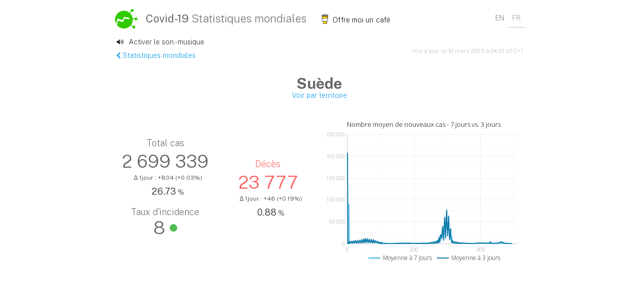

--- FILE ---
content_type: text/html; charset=UTF-8
request_url: https://covid-19-stats.info/fr/country/Sweden
body_size: 104427
content:

<!doctype html>
<html lang="en">
    <head>
        
<!-- Google Tag Manager -->
<script>(function(w,d,s,l,i){w[l]=w[l]||[];w[l].push({'gtm.start':
new Date().getTime(),event:'gtm.js'});var f=d.getElementsByTagName(s)[0],
j=d.createElement(s),dl=l!='dataLayer'?'&l='+l:'';j.async=true;j.src=
'https://www.googletagmanager.com/gtm.js?id='+i+dl;f.parentNode.insertBefore(j,f);
})(window,document,'script','dataLayer','GTM-P9LPS6D');</script>
<!-- End Google Tag Manager -->

        
<!-- Global site tag (gtag.js) - Google Analytics -->
        <script async src="https://www.googletagmanager.com/gtag/js?id=UA-161215782-1"></script>
        <script>
        window.dataLayer = window.dataLayer || [];
        function gtag(){dataLayer.push(arguments);}
        gtag('js', new Date());

        gtag('config', 'UA-161215782-1');
        </script>

        <script type="application/ld+json">
    {
      "@context": "https://schema.org",
      "@type": "SpecialAnnouncement",
      "name": "Sweden Covid-19 statistics",
      "text": "Sweden covid-19 statistics: 2699339 cases, 23777 deaths",
      "datePosted": "2023-03-10T03:21:03",
      "dateModified": "2023-03-10T03:21:03",
      "datePublished": "2023-03-10T03:21:03",
      "category": "https://www.wikidata.org/wiki/Q81068910",
      "announcementLocation": {
        "@type": "CivicStructure",
        "address": {
          "@type": "PostalAddress",
          "addressCountry": "Sweden"
        }
      }
    }
    </script>
        
<script async src="https://pagead2.googlesyndication.com/pagead/js/adsbygoogle.js?client=ca-pub-2682928935382603"
     crossorigin="anonymous"></script>

        <!-- page description -->
        <meta charset="utf-8">
        <meta name="viewport" content="width=device-width, initial-scale=1, shrink-to-fit=no">
        <meta name="description" content="Suède - statistiques sur la pandémie du covid19. Evolution du coronavirus, graphiques par population, cas et décès" />
        <meta name="og:description" content="Suède - statistiques sur la pandémie du covid19. Evolution du coronavirus, graphiques par population, cas et décès" />
        <meta name="keywords" content="Suède, covid-19 Suède, coronavirus, corona virus, statistics, tracking, data, daily statistics" />
        <meta name="author" itemprop="url" content="https://covid-19-stats.info">
        <meta property="og:title" content="Suède - Statistiques covid-19 aujourd'hui - carte, graphiques et chiffres sur l'évolution du coronavirus">
        <meta property="og:url" content="https://covid-19-stats.info/fr/country/Sweden">
        <link rel="canonical" href="https://covid-19-stats.info/fr/country/Sweden">
        
        <link rel="stylesheet" href="https://stackpath.bootstrapcdn.com/bootstrap/4.4.1/css/bootstrap.min.css" integrity="sha384-Vkoo8x4CGsO3+Hhxv8T/Q5PaXtkKtu6ug5TOeNV6gBiFeWPGFN9MuhOf23Q9Ifjh" crossorigin="anonymous" /> 
        <link rel="stylesheet" type="text/css" href="/css/style.css" />
        <link rel="stylesheet" href="/css/jquery.dataTables.min.css" />
        <link rel="stylesheet" href="/css/responsive.dataTables.css" />
        <link rel="stylesheet" href="/css/fixedHeader.dataTables.css" />
        
        <link rel="icon" type="image/png" href="/favicon.png" />
        <link rel="stylesheet" href="https://use.fontawesome.com/releases/v5.7.2/css/all.css" integrity="sha384-fnmOCqbTlWIlj8LyTjo7mOUStjsKC4pOpQbqyi7RrhN7udi9RwhKkMHpvLbHG9Sr" crossorigin="anonymous" > 
        <script src="https://code.jquery.com/jquery-3.3.1.min.js"></script>
        <script src="https://stackpath.bootstrapcdn.com/bootstrap/4.1.3/js/bootstrap.min.js" integrity="sha384-ChfqqxuZUCnJSK3+MXmPNIyE6ZbWh2IMqE241rYiqJxyMiZ6OW/JmZQ5stwEULTy" crossorigin="anonymous"></script>
        
        <script type="text/javascript" src="/js/jquery.dataTables.min.js" ></script>
        <script type="text/javascript" src="/js/dataTables.responsive.min.js"></script>
        <script type="text/javascript" src="/js/dataTables.fixedHeader.min.js"></script>
        <script type="text/javascript" src="https://www.gstatic.com/charts/loader.js"></script>
        <script type="text/javascript" src="/js/custom.js"></script>
        <script type="text/javascript">
            
    $(document).ready(function() {
        var t = $('#stats-table').DataTable( {
            fixedHeader: true,
            responsive: true,
            paging:   false,
            ordering: true,
            info:     true,
            order: [[ 3, 'desc' ]],
            formatNumber : function ( toFormat ) {
                return toFormat.toString().replace(
                  /\B(?=(\d{3})+(?!\d))/g, ','
                );
            },
            columnDefs: [
                { 'orderable': false, 'searchable': false, 'targets': 0 },
                { 'orderable': false, 'targets': 2 },
                { type: 'formatted-num' , targets: [ 1,3,4,5,6,7,8 ] },
                { orderSequence: [ 'desc', 'asc' ], targets: [ 1,3,4,5,6,7,8 ] }
            ],
        'language': {
            'url': '/js/datatables.fr.json'
        }
        } );
        t.on( 'order.dt search.dt', function () {
            t.column(0, {search:'applied', order:'applied'}).nodes().each( function (cell, i) {
                cell.innerHTML = i+1;
            } );
        } ).draw();
    } );
    
            // Load the Visualization API and the corechart package.
    google.charts.load('current', {'packages':['corechart'], 'language': 'fr'});
            
            
        </script>
        
    <script type="text/javascript">
    google.charts.setOnLoadCallback(drawLineCharttrendaveragescountry);
    function drawLineCharttrendaveragescountry() {
        var datatrendaveragescountry = new google.visualization.DataTable();datatrendaveragescountry.addColumn('number', 'Day');datatrendaveragescountry.addColumn('number', 'Moyenne à 7 jours');datatrendaveragescountry.addColumn('number', 'Moyenne à 3 jours');
        datatrendaveragescountry.addRows([[0, {v : 82372, f: '82372 le 2 févr. 2021'}, {v : 192202, f: '192202 le 2 févr. 2021'}],[1, {v : 82988, f: '82988 le 3 févr. 2021'}, {v : 193639, f: '193639 le 3 févr. 2021'}],[2, {v : 83525, f: '83525 le 4 févr. 2021'}, {v : 5906, f: '5906 le 4 févr. 2021'}],[3, {v : 84009, f: '84009 le 5 févr. 2021'}, {v : 3819, f: '3819 le 5 févr. 2021'}],[4, {v : 84009, f: '84009 le 6 févr. 2021'}, {v : 2382, f: '2382 le 6 févr. 2021'}],[5, {v : 84009, f: '84009 le 7 févr. 2021'}, {v : 1129, f: '1129 le 7 févr. 2021'}],[6, {v : 2795, f: '2795 le 9 févr. 2021'}, {v : 2704, f: '2704 le 9 févr. 2021'}],[7, {v : 2761, f: '2761 le 10 févr. 2021'}, {v : 4061, f: '4061 le 10 févr. 2021'}],[8, {v : 2843, f: '2843 le 11 févr. 2021'}, {v : 5505, f: '5505 le 11 févr. 2021'}],[9, {v : 2907, f: '2907 le 12 févr. 2021'}, {v : 4079, f: '4079 le 12 févr. 2021'}],[10, {v : 2907, f: '2907 le 13 févr. 2021'}, {v : 2722, f: '2722 le 13 févr. 2021'}],[11, {v : 2907, f: '2907 le 14 févr. 2021'}, {v : 1278, f: '1278 le 14 févr. 2021'}],[12, {v : 3099, f: '3099 le 16 févr. 2021'}, {v : 3153, f: '3153 le 16 févr. 2021'}],[13, {v : 3123, f: '3123 le 17 févr. 2021'}, {v : 4564, f: '4564 le 17 févr. 2021'}],[14, {v : 3206, f: '3206 le 18 févr. 2021'}, {v : 6204, f: '6204 le 18 févr. 2021'}],[15, {v : 3251, f: '3251 le 19 févr. 2021'}, {v : 4432, f: '4432 le 19 févr. 2021'}],[16, {v : 3251, f: '3251 le 20 févr. 2021'}, {v : 3021, f: '3021 le 20 févr. 2021'}],[17, {v : 3251, f: '3251 le 21 févr. 2021'}, {v : 1381, f: '1381 le 21 févr. 2021'}],[18, {v : 3461, f: '3461 le 23 févr. 2021'}, {v : 3644, f: '3644 le 23 févr. 2021'}],[19, {v : 3624, f: '3624 le 24 févr. 2021'}, {v : 5435, f: '5435 le 24 févr. 2021'}],[20, {v : 3635, f: '3635 le 25 févr. 2021'}, {v : 7100, f: '7100 le 25 févr. 2021'}],[21, {v : 3735, f: '3735 le 26 févr. 2021'}, {v : 5070, f: '5070 le 26 févr. 2021'}],[22, {v : 3735, f: '3735 le 27 févr. 2021'}, {v : 3280, f: '3280 le 27 févr. 2021'}],[23, {v : 3735, f: '3735 le 28 févr. 2021'}, {v : 1615, f: '1615 le 28 févr. 2021'}],[24, {v : 3859, f: '3859 le 2 mars 2021'}, {v : 3935, f: '3935 le 2 mars 2021'}],[25, {v : 3975, f: '3975 le 3 mars 2021'}, {v : 5994, f: '5994 le 3 mars 2021'}],[26, {v : 3952, f: '3952 le 4 mars 2021'}, {v : 7607, f: '7607 le 4 mars 2021'}],[27, {v : 3950, f: '3950 le 5 mars 2021'}, {v : 5283, f: '5283 le 5 mars 2021'}],[28, {v : 3950, f: '3950 le 6 mars 2021'}, {v : 3223, f: '3223 le 6 mars 2021'}],[29, {v : 3950, f: '3950 le 7 mars 2021'}, {v : 1610, f: '1610 le 7 mars 2021'}],[30, {v : 3837, f: '3837 le 9 mars 2021'}, {v : 3671, f: '3671 le 9 mars 2021'}],[31, {v : 3800, f: '3800 le 10 mars 2021'}, {v : 5644, f: '5644 le 10 mars 2021'}],[32, {v : 3866, f: '3866 le 11 mars 2021'}, {v : 7410, f: '7410 le 11 mars 2021'}],[33, {v : 3938, f: '3938 le 12 mars 2021'}, {v : 5517, f: '5517 le 12 mars 2021'}],[34, {v : 3938, f: '3938 le 13 mars 2021'}, {v : 3545, f: '3545 le 13 mars 2021'}],[35, {v : 3938, f: '3938 le 14 mars 2021'}, {v : 1778, f: '1778 le 14 mars 2021'}],[36, {v : 4188, f: '4188 le 16 mars 2021'}, {v : 4254, f: '4254 le 16 mars 2021'}],[37, {v : 4311, f: '4311 le 17 mars 2021'}, {v : 6514, f: '6514 le 17 mars 2021'}],[38, {v : 4478, f: '4478 le 18 mars 2021'}, {v : 8670, f: '8670 le 18 mars 2021'}],[39, {v : 4535, f: '4535 le 19 mars 2021'}, {v : 6328, f: '6328 le 19 mars 2021'}],[40, {v : 4535, f: '4535 le 20 mars 2021'}, {v : 4067, f: '4067 le 20 mars 2021'}],[41, {v : 4535, f: '4535 le 21 mars 2021'}, {v : 1912, f: '1912 le 21 mars 2021'}],[42, {v : 4721, f: '4721 le 23 mars 2021'}, {v : 4688, f: '4688 le 23 mars 2021'}],[43, {v : 4845, f: '4845 le 24 mars 2021'}, {v : 7237, f: '7237 le 24 mars 2021'}],[44, {v : 5022, f: '5022 le 25 mars 2021'}, {v : 9806, f: '9806 le 25 mars 2021'}],[45, {v : 5107, f: '5107 le 26 mars 2021'}, {v : 7228, f: '7228 le 26 mars 2021'}],[46, {v : 5107, f: '5107 le 27 mars 2021'}, {v : 4678, f: '4678 le 27 mars 2021'}],[47, {v : 5107, f: '5107 le 28 mars 2021'}, {v : 2109, f: '2109 le 28 mars 2021'}],[48, {v : 5444, f: '5444 le 30 mars 2021'}, {v : 5476, f: '5476 le 30 mars 2021'}],[49, {v : 5557, f: '5557 le 31 mars 2021'}, {v : 8289, f: '8289 le 31 mars 2021'}],[50, {v : 5643, f: '5643 le 1 avr. 2021'}, {v : 11058, f: '11058 le 1 avr. 2021'}],[51, {v : 4739, f: '4739 le 2 avr. 2021'}, {v : 5582, f: '5582 le 2 avr. 2021'}],[52, {v : 4739, f: '4739 le 3 avr. 2021'}, {v : 2768, f: '2768 le 3 avr. 2021'}],[53, {v : 5507, f: '5507 le 6 avr. 2021'}, {v : 7267, f: '7267 le 6 avr. 2021'}],[54, {v : 5274, f: '5274 le 7 avr. 2021'}, {v : 9539, f: '9539 le 7 avr. 2021'}],[55, {v : 5205, f: '5205 le 8 avr. 2021'}, {v : 12146, f: '12146 le 8 avr. 2021'}],[56, {v : 6316, f: '6316 le 9 avr. 2021'}, {v : 7469, f: '7469 le 9 avr. 2021'}],[57, {v : 6316, f: '6316 le 10 avr. 2021'}, {v : 5198, f: '5198 le 10 avr. 2021'}],[58, {v : 6316, f: '6316 le 11 avr. 2021'}, {v : 2591, f: '2591 le 11 avr. 2021'}],[59, {v : 5930, f: '5930 le 13 avr. 2021'}, {v : 6368, f: '6368 le 13 avr. 2021'}],[60, {v : 6225, f: '6225 le 14 avr. 2021'}, {v : 9328, f: '9328 le 14 avr. 2021'}],[61, {v : 6122, f: '6122 le 15 avr. 2021'}, {v : 11693, f: '11693 le 15 avr. 2021'}],[62, {v : 6105, f: '6105 le 16 avr. 2021'}, {v : 7877, f: '7877 le 16 avr. 2021'}],[63, {v : 6105, f: '6105 le 17 avr. 2021'}, {v : 4918, f: '4918 le 17 avr. 2021'}],[64, {v : 6105, f: '6105 le 18 avr. 2021'}, {v : 2553, f: '2553 le 18 avr. 2021'}],[65, {v : 5761, f: '5761 le 20 avr. 2021'}, {v : 5564, f: '5564 le 20 avr. 2021'}],[66, {v : 5565, f: '5565 le 21 avr. 2021'}, {v : 8067, f: '8067 le 21 avr. 2021'}],[67, {v : 5657, f: '5657 le 22 avr. 2021'}, {v : 10646, f: '10646 le 22 avr. 2021'}],[68, {v : 5458, f: '5458 le 23 avr. 2021'}, {v : 7171, f: '7171 le 23 avr. 2021'}],[69, {v : 5458, f: '5458 le 24 avr. 2021'}, {v : 4668, f: '4668 le 24 avr. 2021'}],[70, {v : 5458, f: '5458 le 25 avr. 2021'}, {v : 2089, f: '2089 le 25 avr. 2021'}],[71, {v : 5203, f: '5203 le 27 avr. 2021'}, {v : 4970, f: '4970 le 27 avr. 2021'}],[72, {v : 5169, f: '5169 le 28 avr. 2021'}, {v : 7392, f: '7392 le 28 avr. 2021'}],[73, {v : 5086, f: '5086 le 29 avr. 2021'}, {v : 9778, f: '9778 le 29 avr. 2021'}],[74, {v : 5037, f: '5037 le 30 avr. 2021'}, {v : 6783, f: '6783 le 30 avr. 2021'}],[75, {v : 5037, f: '5037 le 1 mai 2021'}, {v : 4361, f: '4361 le 1 mai 2021'}],[76, {v : 5037, f: '5037 le 2 mai 2021'}, {v : 1975, f: '1975 le 2 mai 2021'}],[77, {v : 5043, f: '5043 le 4 mai 2021'}, {v : 4983, f: '4983 le 4 mai 2021'}],[78, {v : 5011, f: '5011 le 5 mai 2021'}, {v : 7330, f: '7330 le 5 mai 2021'}],[79, {v : 4920, f: '4920 le 6 mai 2021'}, {v : 9506, f: '9506 le 6 mai 2021'}],[80, {v : 4884, f: '4884 le 7 mai 2021'}, {v : 6413, f: '6413 le 7 mai 2021'}],[81, {v : 4884, f: '4884 le 8 mai 2021'}, {v : 4066, f: '4066 le 8 mai 2021'}],[82, {v : 4884, f: '4884 le 9 mai 2021'}, {v : 1890, f: '1890 le 9 mai 2021'}],[83, {v : 4721, f: '4721 le 11 mai 2021'}, {v : 4604, f: '4604 le 11 mai 2021'}],[84, {v : 4620, f: '4620 le 12 mai 2021'}, {v : 6714, f: '6714 le 12 mai 2021'}],[85, {v : 3688, f: '3688 le 13 mai 2021'}, {v : 6714, f: '6714 le 13 mai 2021'}],[86, {v : 4191, f: '4191 le 14 mai 2021'}, {v : 5174, f: '5174 le 14 mai 2021'}],[87, {v : 4191, f: '4191 le 15 mai 2021'}, {v : 3064, f: '3064 le 15 mai 2021'}],[88, {v : 4191, f: '4191 le 16 mai 2021'}, {v : 3064, f: '3064 le 16 mai 2021'}],[89, {v : 3648, f: '3648 le 18 mai 2021'}, {v : 3339, f: '3339 le 18 mai 2021'}],[90, {v : 3404, f: '3404 le 19 mai 2021'}, {v : 4879, f: '4879 le 19 mai 2021'}],[91, {v : 3891, f: '3891 le 20 mai 2021'}, {v : 6016, f: '6016 le 20 mai 2021'}],[92, {v : 3031, f: '3031 le 21 mai 2021'}, {v : 3733, f: '3733 le 21 mai 2021'}],[93, {v : 3031, f: '3031 le 22 mai 2021'}, {v : 2193, f: '2193 le 22 mai 2021'}],[94, {v : 3031, f: '3031 le 23 mai 2021'}, {v : 1056, f: '1056 le 23 mai 2021'}],[95, {v : 2462, f: '2462 le 25 mai 2021'}, {v : 2011, f: '2011 le 25 mai 2021'}],[96, {v : 2192, f: '2192 le 26 mai 2021'}, {v : 2922, f: '2922 le 26 mai 2021'}],[97, {v : 1900, f: '1900 le 27 mai 2021'}, {v : 3377, f: '3377 le 27 mai 2021'}],[98, {v : 1447, f: '1447 le 28 mai 2021'}, {v : 1366, f: '1366 le 28 mai 2021'}],[99, {v : 1447, f: '1447 le 29 mai 2021'}, {v : 455, f: '455 le 29 mai 2021'}],[100, {v : 1217, f: '1217 le 3 juin 2021'}, {v : 2840, f: '2840 le 3 juin 2021'}],[101, {v : 1370, f: '1370 le 4 juin 2021'}, {v : 3196, f: '3196 le 4 juin 2021'}],[102, {v : 1370, f: '1370 le 5 juin 2021'}, {v : 3196, f: '3196 le 5 juin 2021'}],[103, {v : 1370, f: '1370 le 6 juin 2021'}, {v : 356, f: '356 le 6 juin 2021'}],[104, {v : 1751, f: '1751 le 8 juin 2021'}, {v : 890, f: '890 le 8 juin 2021'}],[105, {v : 1918, f: '1918 le 9 juin 2021'}, {v : 1279, f: '1279 le 9 juin 2021'}],[106, {v : 819, f: '819 le 10 juin 2021'}, {v : 1556, f: '1556 le 10 juin 2021'}],[107, {v : 771, f: '771 le 11 juin 2021'}, {v : 908, f: '908 le 11 juin 2021'}],[108, {v : 771, f: '771 le 12 juin 2021'}, {v : 519, f: '519 le 12 juin 2021'}],[109, {v : 771, f: '771 le 13 juin 2021'}, {v : 242, f: '242 le 13 juin 2021'}],[110, {v : 558, f: '558 le 15 juin 2021'}, {v : 393, f: '393 le 15 juin 2021'}],[111, {v : 391, f: '391 le 16 juin 2021'}, {v : 393, f: '393 le 16 juin 2021'}],[112, {v : 272, f: '272 le 17 juin 2021'}, {v : 393, f: '393 le 17 juin 2021'}],[113, {v : 483, f: '483 le 22 juin 2021'}, {v : 1126, f: '1126 le 22 juin 2021'}],[114, {v : 555, f: '555 le 23 juin 2021'}, {v : 1294, f: '1294 le 23 juin 2021'}],[115, {v : 609, f: '609 le 24 juin 2021'}, {v : 1420, f: '1420 le 24 juin 2021'}],[116, {v : 609, f: '609 le 25 juin 2021'}, {v : 294, f: '294 le 25 juin 2021'}],[117, {v : 609, f: '609 le 26 juin 2021'}, {v : 126, f: '126 le 26 juin 2021'}],[118, {v : 247, f: '247 le 29 juin 2021'}, {v : 282, f: '282 le 29 juin 2021'}],[119, {v : 210, f: '210 le 30 juin 2021'}, {v : 365, f: '365 le 30 juin 2021'}],[120, {v : 237, f: '237 le 1 juil. 2021'}, {v : 552, f: '552 le 1 juil. 2021'}],[121, {v : 283, f: '283 le 2 juil. 2021'}, {v : 379, f: '379 le 2 juil. 2021'}],[122, {v : 283, f: '283 le 3 juil. 2021'}, {v : 297, f: '297 le 3 juil. 2021'}],[123, {v : 283, f: '283 le 4 juil. 2021'}, {v : 109, f: '109 le 4 juil. 2021'}],[124, {v : 284, f: '284 le 6 juil. 2021'}, {v : 283, f: '283 le 6 juil. 2021'}],[125, {v : 299, f: '299 le 7 juil. 2021'}, {v : 401, f: '401 le 7 juil. 2021'}],[126, {v : 251, f: '251 le 8 juil. 2021'}, {v : 476, f: '476 le 8 juil. 2021'}],[127, {v : 237, f: '237 le 9 juil. 2021'}, {v : 270, f: '270 le 9 juil. 2021'}],[128, {v : 237, f: '237 le 10 juil. 2021'}, {v : 152, f: '152 le 10 juil. 2021'}],[129, {v : 237, f: '237 le 11 juil. 2021'}, {v : 77, f: '77 le 11 juil. 2021'}],[130, {v : 211, f: '211 le 13 juil. 2021'}, {v : 223, f: '223 le 13 juil. 2021'}],[131, {v : 213, f: '213 le 14 juil. 2021'}, {v : 345, f: '345 le 14 juil. 2021'}],[132, {v : 231, f: '231 le 15 juil. 2021'}, {v : 461, f: '461 le 15 juil. 2021'}],[133, {v : 250, f: '250 le 16 juil. 2021'}, {v : 359, f: '359 le 16 juil. 2021'}],[134, {v : 250, f: '250 le 17 juil. 2021'}, {v : 237, f: '237 le 17 juil. 2021'}],[135, {v : 250, f: '250 le 18 juil. 2021'}, {v : 121, f: '121 le 18 juil. 2021'}],[136, {v : 296, f: '296 le 20 juil. 2021'}, {v : 331, f: '331 le 20 juil. 2021'}],[137, {v : 312, f: '312 le 21 juil. 2021'}, {v : 490, f: '490 le 21 juil. 2021'}],[138, {v : 345, f: '345 le 22 juil. 2021'}, {v : 685, f: '685 le 22 juil. 2021'}],[139, {v : 359, f: '359 le 23 juil. 2021'}, {v : 507, f: '507 le 23 juil. 2021'}],[140, {v : 359, f: '359 le 24 juil. 2021'}, {v : 347, f: '347 le 24 juil. 2021'}],[141, {v : 359, f: '359 le 25 juil. 2021'}, {v : 153, f: '153 le 25 juil. 2021'}],[142, {v : 411, f: '411 le 27 juil. 2021'}, {v : 452, f: '452 le 27 juil. 2021'}],[143, {v : 434, f: '434 le 28 juil. 2021'}, {v : 665, f: '665 le 28 juil. 2021'}],[144, {v : 439, f: '439 le 29 juil. 2021'}, {v : 872, f: '872 le 29 juil. 2021'}],[145, {v : 463, f: '463 le 30 juil. 2021'}, {v : 629, f: '629 le 30 juil. 2021'}],[146, {v : 463, f: '463 le 31 juil. 2021'}, {v : 415, f: '415 le 31 juil. 2021'}],[147, {v : 463, f: '463 le 1 août 2021'}, {v : 209, f: '209 le 1 août 2021'}],[148, {v : 535, f: '535 le 3 août 2021'}, {v : 620, f: '620 le 3 août 2021'}],[149, {v : 576, f: '576 le 4 août 2021'}, {v : 930, f: '930 le 4 août 2021'}],[150, {v : 611, f: '611 le 5 août 2021'}, {v : 1218, f: '1218 le 5 août 2021'}],[151, {v : 643, f: '643 le 6 août 2021'}, {v : 879, f: '879 le 6 août 2021'}],[152, {v : 643, f: '643 le 7 août 2021'}, {v : 570, f: '570 le 7 août 2021'}],[153, {v : 643, f: '643 le 8 août 2021'}, {v : 282, f: '282 le 8 août 2021'}],[154, {v : 703, f: '703 le 10 août 2021'}, {v : 761, f: '761 le 10 août 2021'}],[155, {v : 747, f: '747 le 11 août 2021'}, {v : 1173, f: '1173 le 11 août 2021'}],[156, {v : 774, f: '774 le 12 août 2021'}, {v : 1525, f: '1525 le 12 août 2021'}],[157, {v : 801, f: '801 le 13 août 2021'}, {v : 1109, f: '1109 le 13 août 2021'}],[158, {v : 801, f: '801 le 14 août 2021'}, {v : 697, f: '697 le 14 août 2021'}],[159, {v : 801, f: '801 le 15 août 2021'}, {v : 345, f: '345 le 15 août 2021'}],[160, {v : 877, f: '877 le 17 août 2021'}, {v : 937, f: '937 le 17 août 2021'}],[161, {v : 889, f: '889 le 18 août 2021'}, {v : 1377, f: '1377 le 18 août 2021'}],[162, {v : 922, f: '922 le 19 août 2021'}, {v : 1806, f: '1806 le 19 août 2021'}],[163, {v : 920, f: '920 le 20 août 2021'}, {v : 1209, f: '1209 le 20 août 2021'}],[164, {v : 920, f: '920 le 21 août 2021'}, {v : 769, f: '769 le 21 août 2021'}],[165, {v : 920, f: '920 le 22 août 2021'}, {v : 339, f: '339 le 22 août 2021'}],[166, {v : 914, f: '914 le 24 août 2021'}, {v : 925, f: '925 le 24 août 2021'}],[167, {v : 907, f: '907 le 25 août 2021'}, {v : 1348, f: '1348 le 25 août 2021'}],[168, {v : 939, f: '939 le 26 août 2021'}, {v : 1852, f: '1852 le 26 août 2021'}],[169, {v : 976, f: '976 le 27 août 2021'}, {v : 1352, f: '1352 le 27 août 2021'}],[170, {v : 976, f: '976 le 28 août 2021'}, {v : 928, f: '928 le 28 août 2021'}],[171, {v : 976, f: '976 le 29 août 2021'}, {v : 425, f: '425 le 29 août 2021'}],[172, {v : 1065, f: '1065 le 31 août 2021'}, {v : 1133, f: '1133 le 31 août 2021'}],[173, {v : 1041, f: '1041 le 1 sept. 2021'}, {v : 1501, f: '1501 le 1 sept. 2021'}],[174, {v : 999, f: '999 le 2 sept. 2021'}, {v : 1906, f: '1906 le 2 sept. 2021'}],[175, {v : 1016, f: '1016 le 3 sept. 2021'}, {v : 1237, f: '1237 le 3 sept. 2021'}],[176, {v : 1016, f: '1016 le 4 sept. 2021'}, {v : 869, f: '869 le 4 sept. 2021'}],[177, {v : 1016, f: '1016 le 5 sept. 2021'}, {v : 465, f: '465 le 5 sept. 2021'}],[178, {v : 948, f: '948 le 7 sept. 2021'}, {v : 975, f: '975 le 7 sept. 2021'}],[179, {v : 1035, f: '1035 le 8 sept. 2021'}, {v : 1545, f: '1545 le 8 sept. 2021'}],[180, {v : 1058, f: '1058 le 9 sept. 2021'}, {v : 2003, f: '2003 le 9 sept. 2021'}],[181, {v : 1070, f: '1070 le 10 sept. 2021'}, {v : 1523, f: '1523 le 10 sept. 2021'}],[182, {v : 1070, f: '1070 le 11 sept. 2021'}, {v : 952, f: '952 le 11 sept. 2021'}],[183, {v : 1070, f: '1070 le 12 sept. 2021'}, {v : 494, f: '494 le 12 sept. 2021'}],[184, {v : 1175, f: '1175 le 14 sept. 2021'}, {v : 1219, f: '1219 le 14 sept. 2021'}],[185, {v : 1087, f: '1087 le 15 sept. 2021'}, {v : 1584, f: '1584 le 15 sept. 2021'}],[186, {v : 1063, f: '1063 le 16 sept. 2021'}, {v : 1985, f: '1985 le 16 sept. 2021'}],[187, {v : 995, f: '995 le 17 sept. 2021'}, {v : 1103, f: '1103 le 17 sept. 2021'}],[188, {v : 995, f: '995 le 18 sept. 2021'}, {v : 737, f: '737 le 18 sept. 2021'}],[189, {v : 995, f: '995 le 19 sept. 2021'}, {v : 336, f: '336 le 19 sept. 2021'}],[190, {v : 756, f: '756 le 21 sept. 2021'}, {v : 662, f: '662 le 21 sept. 2021'}],[191, {v : 730, f: '730 le 22 sept. 2021'}, {v : 966, f: '966 le 22 sept. 2021'}],[192, {v : 667, f: '667 le 23 sept. 2021'}, {v : 1220, f: '1220 le 23 sept. 2021'}],[193, {v : 632, f: '632 le 24 sept. 2021'}, {v : 813, f: '813 le 24 sept. 2021'}],[194, {v : 632, f: '632 le 25 sept. 2021'}, {v : 509, f: '509 le 25 sept. 2021'}],[195, {v : 632, f: '632 le 26 sept. 2021'}, {v : 255, f: '255 le 26 sept. 2021'}],[196, {v : 601, f: '601 le 28 sept. 2021'}, {v : 589, f: '589 le 28 sept. 2021'}],[197, {v : 593, f: '593 le 29 sept. 2021'}, {v : 873, f: '873 le 29 sept. 2021'}],[198, {v : 606, f: '606 le 30 sept. 2021'}, {v : 1160, f: '1160 le 30 sept. 2021'}],[199, {v : 607, f: '607 le 1 oct. 2021'}, {v : 827, f: '827 le 1 oct. 2021'}],[200, {v : 607, f: '607 le 2 oct. 2021'}, {v : 543, f: '543 le 2 oct. 2021'}],[201, {v : 607, f: '607 le 3 oct. 2021'}, {v : 256, f: '256 le 3 oct. 2021'}],[202, {v : 623, f: '623 le 5 oct. 2021'}, {v : 626, f: '626 le 5 oct. 2021'}],[203, {v : 603, f: '603 le 6 oct. 2021'}, {v : 864, f: '864 le 6 oct. 2021'}],[204, {v : 600, f: '600 le 7 oct. 2021'}, {v : 1143, f: '1143 le 7 oct. 2021'}],[205, {v : 595, f: '595 le 8 oct. 2021'}, {v : 763, f: '763 le 8 oct. 2021'}],[206, {v : 595, f: '595 le 9 oct. 2021'}, {v : 525, f: '525 le 9 oct. 2021'}],[207, {v : 595, f: '595 le 10 oct. 2021'}, {v : 246, f: '246 le 10 oct. 2021'}],[208, {v : 575, f: '575 le 12 oct. 2021'}, {v : 579, f: '579 le 12 oct. 2021'}],[209, {v : 602, f: '602 le 13 oct. 2021'}, {v : 881, f: '881 le 13 oct. 2021'}],[210, {v : 597, f: '597 le 14 oct. 2021'}, {v : 1147, f: '1147 le 14 oct. 2021'}],[211, {v : 587, f: '587 le 15 oct. 2021'}, {v : 791, f: '791 le 15 oct. 2021'}],[212, {v : 587, f: '587 le 16 oct. 2021'}, {v : 489, f: '489 le 16 oct. 2021'}],[213, {v : 587, f: '587 le 17 oct. 2021'}, {v : 223, f: '223 le 17 oct. 2021'}],[214, {v : 576, f: '576 le 19 oct. 2021'}, {v : 554, f: '554 le 19 oct. 2021'}],[215, {v : 562, f: '562 le 20 oct. 2021'}, {v : 823, f: '823 le 20 oct. 2021'}],[216, {v : 561, f: '561 le 21 oct. 2021'}, {v : 1087, f: '1087 le 21 oct. 2021'}],[217, {v : 580, f: '580 le 22 oct. 2021'}, {v : 800, f: '800 le 22 oct. 2021'}],[218, {v : 580, f: '580 le 23 oct. 2021'}, {v : 531, f: '531 le 23 oct. 2021'}],[219, {v : 580, f: '580 le 24 oct. 2021'}, {v : 267, f: '267 le 24 oct. 2021'}],[220, {v : 668, f: '668 le 26 oct. 2021'}, {v : 758, f: '758 le 26 oct. 2021'}],[221, {v : 733, f: '733 le 27 oct. 2021'}, {v : 1178, f: '1178 le 27 oct. 2021'}],[222, {v : 747, f: '747 le 28 oct. 2021'}, {v : 1475, f: '1475 le 28 oct. 2021'}],[223, {v : 788, f: '788 le 29 oct. 2021'}, {v : 1080, f: '1080 le 29 oct. 2021'}],[224, {v : 788, f: '788 le 30 oct. 2021'}, {v : 661, f: '661 le 30 oct. 2021'}],[225, {v : 788, f: '788 le 31 oct. 2021'}, {v : 363, f: '363 le 31 oct. 2021'}],[226, {v : 857, f: '857 le 2 nov. 2021'}, {v : 920, f: '920 le 2 nov. 2021'}],[227, {v : 842, f: '842 le 3 nov. 2021'}, {v : 1304, f: '1304 le 3 nov. 2021'}],[228, {v : 835, f: '835 le 4 nov. 2021'}, {v : 1586, f: '1586 le 4 nov. 2021'}],[229, {v : 797, f: '797 le 5 nov. 2021'}, {v : 940, f: '940 le 5 nov. 2021'}],[230, {v : 797, f: '797 le 6 nov. 2021'}, {v : 556, f: '556 le 6 nov. 2021'}],[231, {v : 797, f: '797 le 7 nov. 2021'}, {v : 275, f: '275 le 7 nov. 2021'}],[232, {v : 703, f: '703 le 9 nov. 2021'}, {v : 699, f: '699 le 9 nov. 2021'}],[233, {v : 728, f: '728 le 10 nov. 2021'}, {v : 1141, f: '1141 le 10 nov. 2021'}],[234, {v : 752, f: '752 le 11 nov. 2021'}, {v : 1479, f: '1479 le 11 nov. 2021'}],[235, {v : 768, f: '768 le 12 nov. 2021'}, {v : 1093, f: '1093 le 12 nov. 2021'}],[236, {v : 768, f: '768 le 13 nov. 2021'}, {v : 651, f: '651 le 13 nov. 2021'}],[237, {v : 768, f: '768 le 14 nov. 2021'}, {v : 313, f: '313 le 14 nov. 2021'}],[238, {v : 843, f: '843 le 16 nov. 2021'}, {v : 874, f: '874 le 16 nov. 2021'}],[239, {v : 838, f: '838 le 17 nov. 2021'}, {v : 1305, f: '1305 le 17 nov. 2021'}],[240, {v : 868, f: '868 le 18 nov. 2021'}, {v : 1712, f: '1712 le 18 nov. 2021'}],[241, {v : 895, f: '895 le 19 nov. 2021'}, {v : 1214, f: '1214 le 19 nov. 2021'}],[242, {v : 895, f: '895 le 20 nov. 2021'}, {v : 783, f: '783 le 20 nov. 2021'}],[243, {v : 895, f: '895 le 21 nov. 2021'}, {v : 376, f: '376 le 21 nov. 2021'}],[244, {v : 1067, f: '1067 le 23 nov. 2021'}, {v : 1275, f: '1275 le 23 nov. 2021'}],[245, {v : 1178, f: '1178 le 24 nov. 2021'}, {v : 1967, f: '1967 le 24 nov. 2021'}],[246, {v : 1297, f: '1297 le 25 nov. 2021'}, {v : 2651, f: '2651 le 25 nov. 2021'}],[247, {v : 1445, f: '1445 le 26 nov. 2021'}, {v : 2096, f: '2096 le 26 nov. 2021'}],[248, {v : 1445, f: '1445 le 27 nov. 2021'}, {v : 1404, f: '1404 le 27 nov. 2021'}],[249, {v : 1445, f: '1445 le 28 nov. 2021'}, {v : 720, f: '720 le 28 nov. 2021'}],[250, {v : 1757, f: '1757 le 30 nov. 2021'}, {v : 2004, f: '2004 le 30 nov. 2021'}],[251, {v : 1837, f: '1837 le 1 déc. 2021'}, {v : 2883, f: '2883 le 1 déc. 2021'}],[252, {v : 1892, f: '1892 le 2 déc. 2021'}, {v : 3696, f: '3696 le 2 déc. 2021'}],[253, {v : 1900, f: '1900 le 3 déc. 2021'}, {v : 2429, f: '2429 le 3 déc. 2021'}],[254, {v : 1900, f: '1900 le 4 déc. 2021'}, {v : 1549, f: '1549 le 4 déc. 2021'}],[255, {v : 1900, f: '1900 le 5 déc. 2021'}, {v : 737, f: '737 le 5 déc. 2021'}],[256, {v : 2100, f: '2100 le 7 déc. 2021'}, {v : 2471, f: '2471 le 7 déc. 2021'}],[257, {v : 2199, f: '2199 le 8 déc. 2021'}, {v : 3582, f: '3582 le 8 déc. 2021'}],[258, {v : 2303, f: '2303 le 9 déc. 2021'}, {v : 4637, f: '4637 le 9 déc. 2021'}],[259, {v : 2439, f: '2439 le 10 déc. 2021'}, {v : 3220, f: '3220 le 10 déc. 2021'}],[260, {v : 2439, f: '2439 le 11 déc. 2021'}, {v : 2108, f: '2108 le 11 déc. 2021'}],[261, {v : 2439, f: '2439 le 12 déc. 2021'}, {v : 1054, f: '1054 le 12 déc. 2021'}],[262, {v : 2733, f: '2733 le 14 déc. 2021'}, {v : 3157, f: '3157 le 14 déc. 2021'}],[263, {v : 2834, f: '2834 le 15 déc. 2021'}, {v : 4505, f: '4505 le 15 déc. 2021'}],[264, {v : 2957, f: '2957 le 16 déc. 2021'}, {v : 5846, f: '5846 le 16 déc. 2021'}],[265, {v : 3095, f: '3095 le 17 déc. 2021'}, {v : 4065, f: '4065 le 17 déc. 2021'}],[266, {v : 3095, f: '3095 le 18 déc. 2021'}, {v : 2717, f: '2717 le 18 déc. 2021'}],[267, {v : 3095, f: '3095 le 19 déc. 2021'}, {v : 1377, f: '1377 le 19 déc. 2021'}],[268, {v : 3554, f: '3554 le 21 déc. 2021'}, {v : 4227, f: '4227 le 21 déc. 2021'}],[269, {v : 3646, f: '3646 le 22 déc. 2021'}, {v : 5790, f: '5790 le 22 déc. 2021'}],[270, {v : 3794, f: '3794 le 23 déc. 2021'}, {v : 7476, f: '7476 le 23 déc. 2021'}],[271, {v : 3204, f: '3204 le 24 déc. 2021'}, {v : 3249, f: '3249 le 24 déc. 2021'}],[272, {v : 3204, f: '3204 le 25 déc. 2021'}, {v : 1686, f: '1686 le 25 déc. 2021'}],[273, {v : 4428, f: '4428 le 28 déc. 2021'}, {v : 7082, f: '7082 le 28 déc. 2021'}],[274, {v : 5058, f: '5058 le 29 déc. 2021'}, {v : 10117, f: '10117 le 29 déc. 2021'}],[275, {v : 5924, f: '5924 le 30 déc. 2021'}, {v : 13824, f: '13824 le 30 déc. 2021'}],[276, {v : 5924, f: '5924 le 31 déc. 2021'}, {v : 6741, f: '6741 le 31 déc. 2021'}],[277, {v : 5924, f: '5924 le 1 janv. 2021'}, {v : 3707, f: '3707 le 1 janv. 2021'}],[278, {v : 9028, f: '9028 le 4 janv. 2022'}, {v : 14323, f: '14323 le 4 janv. 2022'}],[279, {v : 10229, f: '10229 le 5 janv. 2022'}, {v : 20161, f: '20161 le 5 janv. 2022'}],[280, {v : 8640, f: '8640 le 6 janv. 2022'}, {v : 20161, f: '20161 le 6 janv. 2022'}],[281, {v : 14552, f: '14552 le 7 janv. 2022'}, {v : 19632, f: '19632 le 7 janv. 2022'}],[282, {v : 14552, f: '14552 le 8 janv. 2022'}, {v : 13794, f: '13794 le 8 janv. 2022'}],[283, {v : 14552, f: '14552 le 9 janv. 2022'}, {v : 13794, f: '13794 le 9 janv. 2022'}],[284, {v : 18505, f: '18505 le 11 janv. 2022'}, {v : 23547, f: '23547 le 11 janv. 2022'}],[285, {v : 19138, f: '19138 le 12 janv. 2022'}, {v : 30860, f: '30860 le 12 janv. 2022'}],[286, {v : 22790, f: '22790 le 13 janv. 2022'}, {v : 39382, f: '39382 le 13 janv. 2022'}],[287, {v : 20530, f: '20530 le 14 janv. 2022'}, {v : 24357, f: '24357 le 14 janv. 2022'}],[288, {v : 20530, f: '20530 le 15 janv. 2022'}, {v : 17044, f: '17044 le 15 janv. 2022'}],[289, {v : 20530, f: '20530 le 16 janv. 2022'}, {v : 8522, f: '8522 le 16 janv. 2022'}],[290, {v : 24331, f: '24331 le 18 janv. 2022'}, {v : 32416, f: '32416 le 18 janv. 2022'}],[291, {v : 27301, f: '27301 le 19 janv. 2022'}, {v : 46658, f: '46658 le 19 janv. 2022'}],[292, {v : 29559, f: '29559 le 20 janv. 2022'}, {v : 60449, f: '60449 le 20 janv. 2022'}],[293, {v : 31949, f: '31949 le 21 janv. 2022'}, {v : 42131, f: '42131 le 21 janv. 2022'}],[294, {v : 31949, f: '31949 le 22 janv. 2022'}, {v : 27890, f: '27890 le 22 janv. 2022'}],[295, {v : 31949, f: '31949 le 23 janv. 2022'}, {v : 14098, f: '14098 le 23 janv. 2022'}],[296, {v : 37911, f: '37911 le 25 janv. 2022'}, {v : 46328, f: '46328 le 25 janv. 2022'}],[297, {v : 39021, f: '39021 le 26 janv. 2022'}, {v : 63160, f: '63160 le 26 janv. 2022'}],[298, {v : 39081, f: '39081 le 27 janv. 2022'}, {v : 77090, f: '77090 le 27 janv. 2022'}],[299, {v : 40922, f: '40922 le 28 janv. 2022'}, {v : 49155, f: '49155 le 28 janv. 2022'}],[300, {v : 40922, f: '40922 le 29 janv. 2022'}, {v : 32324, f: '32324 le 29 janv. 2022'}],[301, {v : 40922, f: '40922 le 30 janv. 2022'}, {v : 18393, f: '18393 le 30 janv. 2022'}],[302, {v : 37274, f: '37274 le 1 févr. 2022'}, {v : 37818, f: '37818 le 1 févr. 2022'}],[303, {v : 35661, f: '35661 le 2 févr. 2022'}, {v : 50886, f: '50886 le 2 févr. 2022'}],[304, {v : 34911, f: '34911 le 3 févr. 2022'}, {v : 63067, f: '63067 le 3 févr. 2022'}],[305, {v : 31047, f: '31047 le 4 févr. 2022'}, {v : 34625, f: '34625 le 4 févr. 2022'}],[306, {v : 31047, f: '31047 le 5 févr. 2022'}, {v : 21557, f: '21557 le 5 févr. 2022'}],[307, {v : 31047, f: '31047 le 6 févr. 2022'}, {v : 9376, f: '9376 le 6 févr. 2022'}],[308, {v : 24364, f: '24364 le 8 févr. 2022'}, {v : 22223, f: '22223 le 8 févr. 2022'}],[309, {v : 21360, f: '21360 le 9 févr. 2022'}, {v : 28284, f: '28284 le 9 févr. 2022'}],[310, {v : 18564, f: '18564 le 10 févr. 2022'}, {v : 33940, f: '33940 le 10 févr. 2022'}],[311, {v : 15649, f: '15649 le 11 févr. 2022'}, {v : 14292, f: '14292 le 11 févr. 2022'}],[312, {v : 15649, f: '15649 le 12 févr. 2022'}, {v : 8231, f: '8231 le 12 févr. 2022'}],[313, {v : 15649, f: '15649 le 13 févr. 2022'}, {v : 2575, f: '2575 le 13 févr. 2022'}],[314, {v : 7804, f: '7804 le 15 févr. 2022'}, {v : 3917, f: '3917 le 15 févr. 2022'}],[315, {v : 5975, f: '5975 le 16 févr. 2022'}, {v : 5711, f: '5711 le 16 févr. 2022'}],[316, {v : 4136, f: '4136 le 17 févr. 2022'}, {v : 7077, f: '7077 le 17 févr. 2022'}],[317, {v : 3647, f: '3647 le 18 févr. 2022'}, {v : 4592, f: '4592 le 18 févr. 2022'}],[318, {v : 3647, f: '3647 le 19 févr. 2022'}, {v : 2798, f: '2798 le 19 févr. 2022'}],[319, {v : 3647, f: '3647 le 20 févr. 2022'}, {v : 1432, f: '1432 le 20 févr. 2022'}],[320, {v : 3183, f: '3183 le 22 févr. 2022'}, {v : 2836, f: '2836 le 22 févr. 2022'}],[321, {v : 2903, f: '2903 le 23 févr. 2022'}, {v : 3976, f: '3976 le 23 févr. 2022'}],[322, {v : 2756, f: '2756 le 24 févr. 2022'}, {v : 4998, f: '4998 le 24 févr. 2022'}],[323, {v : 2612, f: '2612 le 25 févr. 2022'}, {v : 3259, f: '3259 le 25 févr. 2022'}],[324, {v : 2612, f: '2612 le 26 févr. 2022'}, {v : 2120, f: '2120 le 26 févr. 2022'}],[325, {v : 2612, f: '2612 le 27 févr. 2022'}, {v : 1097, f: '1097 le 27 févr. 2022'}],[326, {v : 2402, f: '2402 le 1 mars 2022'}, {v : 2347, f: '2347 le 1 mars 2022'}],[327, {v : 2383, f: '2383 le 2 mars 2022'}, {v : 3441, f: '3441 le 2 mars 2022'}],[328, {v : 2298, f: '2298 le 3 mars 2022'}, {v : 4265, f: '4265 le 3 mars 2022'}],[329, {v : 2118, f: '2118 le 4 mars 2022'}, {v : 2595, f: '2595 le 4 mars 2022'}],[330, {v : 2118, f: '2118 le 5 mars 2022'}, {v : 1501, f: '1501 le 5 mars 2022'}],[331, {v : 2118, f: '2118 le 6 mars 2022'}, {v : 677, f: '677 le 6 mars 2022'}],[332, {v : 1800, f: '1800 le 8 mars 2022'}, {v : 1606, f: '1606 le 8 mars 2022'}],[333, {v : 1641, f: '1641 le 9 mars 2022'}, {v : 2329, f: '2329 le 9 mars 2022'}],[334, {v : 1595, f: '1595 le 10 mars 2022'}, {v : 3044, f: '3044 le 10 mars 2022'}],[335, {v : 1516, f: '1516 le 11 mars 2022'}, {v : 1931, f: '1931 le 11 mars 2022'}],[336, {v : 1516, f: '1516 le 12 mars 2022'}, {v : 1208, f: '1208 le 12 mars 2022'}],[337, {v : 1516, f: '1516 le 13 mars 2022'}, {v : 493, f: '493 le 13 mars 2022'}],[338, {v : 1353, f: '1353 le 15 mars 2022'}, {v : 1226, f: '1226 le 15 mars 2022'}],[339, {v : 1302, f: '1302 le 16 mars 2022'}, {v : 1830, f: '1830 le 16 mars 2022'}],[340, {v : 1230, f: '1230 le 17 mars 2022'}, {v : 2377, f: '2377 le 17 mars 2022'}],[341, {v : 1301, f: '1301 le 18 mars 2022'}, {v : 1811, f: '1811 le 18 mars 2022'}],[342, {v : 1301, f: '1301 le 19 mars 2022'}, {v : 1206, f: '1206 le 19 mars 2022'}],[343, {v : 1301, f: '1301 le 20 mars 2022'}, {v : 660, f: '660 le 20 mars 2022'}],[344, {v : 1147, f: '1147 le 24 mars 2022'}, {v : 2016, f: '2016 le 24 mars 2022'}],[345, {v : 864, f: '864 le 25 mars 2022'}, {v : 2016, f: '2016 le 25 mars 2022'}],[346, {v : 864, f: '864 le 26 mars 2022'}, {v : 2016, f: '2016 le 26 mars 2022'}],[347, {v : 874, f: '874 le 31 mars 2022'}, {v : 2039, f: '2039 le 31 mars 2022'}],[348, {v : 874, f: '874 le 1 avr. 2022'}, {v : 2039, f: '2039 le 1 avr. 2022'}],[349, {v : 874, f: '874 le 2 avr. 2022'}, {v : 2039, f: '2039 le 2 avr. 2022'}],[350, {v : 590, f: '590 le 7 avr. 2022'}, {v : 1376, f: '1376 le 7 avr. 2022'}],[351, {v : 590, f: '590 le 8 avr. 2022'}, {v : 1376, f: '1376 le 8 avr. 2022'}],[352, {v : 590, f: '590 le 9 avr. 2022'}, {v : 1376, f: '1376 le 9 avr. 2022'}],[353, {v : 574, f: '574 le 14 avr. 2022'}, {v : 1339, f: '1339 le 14 avr. 2022'}],[354, {v : 574, f: '574 le 15 avr. 2022'}, {v : 1339, f: '1339 le 15 avr. 2022'}],[355, {v : 574, f: '574 le 16 avr. 2022'}, {v : 1339, f: '1339 le 16 avr. 2022'}],[356, {v : 342, f: '342 le 21 avr. 2022'}, {v : 797, f: '797 le 21 avr. 2022'}],[357, {v : 342, f: '342 le 22 avr. 2022'}, {v : 797, f: '797 le 22 avr. 2022'}],[358, {v : 342, f: '342 le 23 avr. 2022'}, {v : 797, f: '797 le 23 avr. 2022'}],[359, {v : 361, f: '361 le 28 avr. 2022'}, {v : 843, f: '843 le 28 avr. 2022'}],[360, {v : 361, f: '361 le 29 avr. 2022'}, {v : 843, f: '843 le 29 avr. 2022'}],[361, {v : 361, f: '361 le 30 avr. 2022'}, {v : 843, f: '843 le 30 avr. 2022'}],[362, {v : 310, f: '310 le 5 mai 2022'}, {v : 724, f: '724 le 5 mai 2022'}],[363, {v : 310, f: '310 le 6 mai 2022'}, {v : 724, f: '724 le 6 mai 2022'}],[364, {v : 310, f: '310 le 7 mai 2022'}, {v : 724, f: '724 le 7 mai 2022'}],[365, {v : 258, f: '258 le 12 mai 2022'}, {v : 601, f: '601 le 12 mai 2022'}],[366, {v : 258, f: '258 le 13 mai 2022'}, {v : 601, f: '601 le 13 mai 2022'}],[367, {v : 258, f: '258 le 14 mai 2022'}, {v : 601, f: '601 le 14 mai 2022'}],[368, {v : 245, f: '245 le 19 mai 2022'}, {v : 571, f: '571 le 19 mai 2022'}],[369, {v : 245, f: '245 le 20 mai 2022'}, {v : 571, f: '571 le 20 mai 2022'}],[370, {v : 245, f: '245 le 21 mai 2022'}, {v : 571, f: '571 le 21 mai 2022'}],[371, {v : 436, f: '436 le 25 mai 2022'}, {v : 447, f: '447 le 25 mai 2022'}],[372, {v : 192, f: '192 le 26 mai 2022'}, {v : 447, f: '447 le 26 mai 2022'}],[373, {v : 192, f: '192 le 27 mai 2022'}, {v : 447, f: '447 le 27 mai 2022'}],[374, {v : 203, f: '203 le 2 juin 2022'}, {v : 473, f: '473 le 2 juin 2022'}],[375, {v : 203, f: '203 le 3 juin 2022'}, {v : 473, f: '473 le 3 juin 2022'}],[376, {v : 203, f: '203 le 4 juin 2022'}, {v : 473, f: '473 le 4 juin 2022'}],[377, {v : 223, f: '223 le 9 juin 2022'}, {v : 521, f: '521 le 9 juin 2022'}],[378, {v : 223, f: '223 le 10 juin 2022'}, {v : 521, f: '521 le 10 juin 2022'}],[379, {v : 223, f: '223 le 11 juin 2022'}, {v : 521, f: '521 le 11 juin 2022'}],[380, {v : 275, f: '275 le 16 juin 2022'}, {v : 641, f: '641 le 16 juin 2022'}],[381, {v : 275, f: '275 le 17 juin 2022'}, {v : 641, f: '641 le 17 juin 2022'}],[382, {v : 275, f: '275 le 18 juin 2022'}, {v : 641, f: '641 le 18 juin 2022'}],[383, {v : 417, f: '417 le 23 juin 2022'}, {v : 972, f: '972 le 23 juin 2022'}],[384, {v : 417, f: '417 le 24 juin 2022'}, {v : 972, f: '972 le 24 juin 2022'}],[385, {v : 417, f: '417 le 25 juin 2022'}, {v : 972, f: '972 le 25 juin 2022'}],[386, {v : 490, f: '490 le 30 juin 2022'}, {v : 1143, f: '1143 le 30 juin 2022'}],[387, {v : 490, f: '490 le 1 juil. 2022'}, {v : 1143, f: '1143 le 1 juil. 2022'}],[388, {v : 490, f: '490 le 2 juil. 2022'}, {v : 1143, f: '1143 le 2 juil. 2022'}],[389, {v : 601, f: '601 le 7 juil. 2022'}, {v : 1402, f: '1402 le 7 juil. 2022'}],[390, {v : 601, f: '601 le 8 juil. 2022'}, {v : 1402, f: '1402 le 8 juil. 2022'}],[391, {v : 601, f: '601 le 9 juil. 2022'}, {v : 1402, f: '1402 le 9 juil. 2022'}],[392, {v : 680, f: '680 le 14 juil. 2022'}, {v : 1587, f: '1587 le 14 juil. 2022'}],[393, {v : 680, f: '680 le 15 juil. 2022'}, {v : 1587, f: '1587 le 15 juil. 2022'}],[394, {v : 680, f: '680 le 16 juil. 2022'}, {v : 1587, f: '1587 le 16 juil. 2022'}],[395, {v : 830, f: '830 le 21 juil. 2022'}, {v : 1937, f: '1937 le 21 juil. 2022'}],[396, {v : 830, f: '830 le 22 juil. 2022'}, {v : 1937, f: '1937 le 22 juil. 2022'}],[397, {v : 830, f: '830 le 23 juil. 2022'}, {v : 1937, f: '1937 le 23 juil. 2022'}],[398, {v : 820, f: '820 le 28 juil. 2022'}, {v : 1912, f: '1912 le 28 juil. 2022'}],[399, {v : 820, f: '820 le 29 juil. 2022'}, {v : 1912, f: '1912 le 29 juil. 2022'}],[400, {v : 820, f: '820 le 30 juil. 2022'}, {v : 1912, f: '1912 le 30 juil. 2022'}],[401, {v : 851, f: '851 le 4 août 2022'}, {v : 1985, f: '1985 le 4 août 2022'}],[402, {v : 851, f: '851 le 5 août 2022'}, {v : 1985, f: '1985 le 5 août 2022'}],[403, {v : 851, f: '851 le 6 août 2022'}, {v : 1985, f: '1985 le 6 août 2022'}],[404, {v : 904, f: '904 le 11 août 2022'}, {v : 2108, f: '2108 le 11 août 2022'}],[405, {v : 904, f: '904 le 12 août 2022'}, {v : 2108, f: '2108 le 12 août 2022'}],[406, {v : 904, f: '904 le 13 août 2022'}, {v : 2108, f: '2108 le 13 août 2022'}],[407, {v : 992, f: '992 le 18 août 2022'}, {v : 2316, f: '2316 le 18 août 2022'}],[408, {v : 992, f: '992 le 19 août 2022'}, {v : 2316, f: '2316 le 19 août 2022'}],[409, {v : 992, f: '992 le 20 août 2022'}, {v : 2316, f: '2316 le 20 août 2022'}],[410, {v : 783, f: '783 le 25 août 2022'}, {v : 1827, f: '1827 le 25 août 2022'}],[411, {v : 783, f: '783 le 26 août 2022'}, {v : 1827, f: '1827 le 26 août 2022'}],[412, {v : 783, f: '783 le 27 août 2022'}, {v : 1827, f: '1827 le 27 août 2022'}],[413, {v : 676, f: '676 le 1 sept. 2022'}, {v : 1576, f: '1576 le 1 sept. 2022'}],[414, {v : 676, f: '676 le 2 sept. 2022'}, {v : 1576, f: '1576 le 2 sept. 2022'}],[415, {v : 676, f: '676 le 3 sept. 2022'}, {v : 1576, f: '1576 le 3 sept. 2022'}],[416, {v : 628, f: '628 le 8 sept. 2022'}, {v : 1465, f: '1465 le 8 sept. 2022'}],[417, {v : 628, f: '628 le 9 sept. 2022'}, {v : 1465, f: '1465 le 9 sept. 2022'}],[418, {v : 628, f: '628 le 10 sept. 2022'}, {v : 1465, f: '1465 le 10 sept. 2022'}],[419, {v : 710, f: '710 le 15 sept. 2022'}, {v : 1658, f: '1658 le 15 sept. 2022'}],[420, {v : 710, f: '710 le 16 sept. 2022'}, {v : 1658, f: '1658 le 16 sept. 2022'}],[421, {v : 710, f: '710 le 17 sept. 2022'}, {v : 1658, f: '1658 le 17 sept. 2022'}],[422, {v : 693, f: '693 le 22 sept. 2022'}, {v : 1616, f: '1616 le 22 sept. 2022'}],[423, {v : 693, f: '693 le 23 sept. 2022'}, {v : 1616, f: '1616 le 23 sept. 2022'}],[424, {v : 693, f: '693 le 24 sept. 2022'}, {v : 1616, f: '1616 le 24 sept. 2022'}],[425, {v : 724, f: '724 le 29 sept. 2022'}, {v : 1690, f: '1690 le 29 sept. 2022'}],[426, {v : 724, f: '724 le 30 sept. 2022'}, {v : 1690, f: '1690 le 30 sept. 2022'}],[427, {v : 724, f: '724 le 1 oct. 2022'}, {v : 1690, f: '1690 le 1 oct. 2022'}],[428, {v : 1816, f: '1816 le 6 oct. 2022'}, {v : 4237, f: '4237 le 6 oct. 2022'}],[429, {v : 1816, f: '1816 le 7 oct. 2022'}, {v : 4237, f: '4237 le 7 oct. 2022'}],[430, {v : 1816, f: '1816 le 8 oct. 2022'}, {v : 4237, f: '4237 le 8 oct. 2022'}],[431, {v : 530, f: '530 le 13 oct. 2022'}, {v : 1238, f: '1238 le 13 oct. 2022'}],[432, {v : 530, f: '530 le 14 oct. 2022'}, {v : 1238, f: '1238 le 14 oct. 2022'}],[433, {v : 530, f: '530 le 15 oct. 2022'}, {v : 1238, f: '1238 le 15 oct. 2022'}],[434, {v : 489, f: '489 le 20 oct. 2022'}, {v : 1141, f: '1141 le 20 oct. 2022'}],[435, {v : 489, f: '489 le 21 oct. 2022'}, {v : 1141, f: '1141 le 21 oct. 2022'}],[436, {v : 489, f: '489 le 22 oct. 2022'}, {v : 1141, f: '1141 le 22 oct. 2022'}],[437, {v : 470, f: '470 le 27 oct. 2022'}, {v : 1097, f: '1097 le 27 oct. 2022'}],[438, {v : 470, f: '470 le 28 oct. 2022'}, {v : 1097, f: '1097 le 28 oct. 2022'}],[439, {v : 470, f: '470 le 29 oct. 2022'}, {v : 1097, f: '1097 le 29 oct. 2022'}],[440, {v : 488, f: '488 le 3 nov. 2022'}, {v : 1139, f: '1139 le 3 nov. 2022'}],[441, {v : 488, f: '488 le 4 nov. 2022'}, {v : 1139, f: '1139 le 4 nov. 2022'}],[442, {v : 488, f: '488 le 5 nov. 2022'}, {v : 1139, f: '1139 le 5 nov. 2022'}],[443, {v : 527, f: '527 le 10 nov. 2022'}, {v : 1230, f: '1230 le 10 nov. 2022'}],[444, {v : 527, f: '527 le 11 nov. 2022'}, {v : 1230, f: '1230 le 11 nov. 2022'}],[445, {v : 527, f: '527 le 12 nov. 2022'}, {v : 1230, f: '1230 le 12 nov. 2022'}],[446, {v : 586, f: '586 le 17 nov. 2022'}, {v : 1367, f: '1367 le 17 nov. 2022'}],[447, {v : 586, f: '586 le 18 nov. 2022'}, {v : 1367, f: '1367 le 18 nov. 2022'}],[448, {v : 586, f: '586 le 19 nov. 2022'}, {v : 1367, f: '1367 le 19 nov. 2022'}],[449, {v : 557, f: '557 le 24 nov. 2022'}, {v : 1299, f: '1299 le 24 nov. 2022'}],[450, {v : 557, f: '557 le 25 nov. 2022'}, {v : 1299, f: '1299 le 25 nov. 2022'}],[451, {v : 557, f: '557 le 26 nov. 2022'}, {v : 1299, f: '1299 le 26 nov. 2022'}],[452, {v : 772, f: '772 le 1 déc. 2022'}, {v : 1802, f: '1802 le 1 déc. 2022'}],[453, {v : 772, f: '772 le 2 déc. 2022'}, {v : 1802, f: '1802 le 2 déc. 2022'}],[454, {v : 772, f: '772 le 3 déc. 2022'}, {v : 1802, f: '1802 le 3 déc. 2022'}],[455, {v : 1183, f: '1183 le 8 déc. 2022'}, {v : 2759, f: '2759 le 8 déc. 2022'}],[456, {v : 1183, f: '1183 le 9 déc. 2022'}, {v : 2759, f: '2759 le 9 déc. 2022'}],[457, {v : 1183, f: '1183 le 10 déc. 2022'}, {v : 2759, f: '2759 le 10 déc. 2022'}],[458, {v : 1619, f: '1619 le 15 déc. 2022'}, {v : 3778, f: '3778 le 15 déc. 2022'}],[459, {v : 1619, f: '1619 le 16 déc. 2022'}, {v : 3778, f: '3778 le 16 déc. 2022'}],[460, {v : 1619, f: '1619 le 17 déc. 2022'}, {v : 3778, f: '3778 le 17 déc. 2022'}],[461, {v : 1925, f: '1925 le 22 déc. 2022'}, {v : 4491, f: '4491 le 22 déc. 2022'}],[462, {v : 1925, f: '1925 le 23 déc. 2022'}, {v : 4491, f: '4491 le 23 déc. 2022'}],[463, {v : 1925, f: '1925 le 24 déc. 2022'}, {v : 4491, f: '4491 le 24 déc. 2022'}],[464, {v : 1384, f: '1384 le 29 déc. 2022'}, {v : 3229, f: '3229 le 29 déc. 2022'}],[465, {v : 1384, f: '1384 le 30 déc. 2022'}, {v : 3229, f: '3229 le 30 déc. 2022'}],[466, {v : 1384, f: '1384 le 31 déc. 2022'}, {v : 3229, f: '3229 le 31 déc. 2022'}],[467, {v : 1213, f: '1213 le 5 janv. 2023'}, {v : 2831, f: '2831 le 5 janv. 2023'}],[468, {v : 1213, f: '1213 le 6 janv. 2023'}, {v : 2831, f: '2831 le 6 janv. 2023'}],[469, {v : 1213, f: '1213 le 7 janv. 2023'}, {v : 2831, f: '2831 le 7 janv. 2023'}],[470, {v : 641, f: '641 le 12 janv. 2023'}, {v : 1495, f: '1495 le 12 janv. 2023'}],[471, {v : 641, f: '641 le 13 janv. 2023'}, {v : 1495, f: '1495 le 13 janv. 2023'}],[472, {v : 641, f: '641 le 14 janv. 2023'}, {v : 1495, f: '1495 le 14 janv. 2023'}],[473, {v : 376, f: '376 le 19 janv. 2023'}, {v : 878, f: '878 le 19 janv. 2023'}],[474, {v : 376, f: '376 le 20 janv. 2023'}, {v : 878, f: '878 le 20 janv. 2023'}],[475, {v : 376, f: '376 le 21 janv. 2023'}, {v : 878, f: '878 le 21 janv. 2023'}],[476, {v : 426, f: '426 le 26 janv. 2023'}, {v : 995, f: '995 le 26 janv. 2023'}],[477, {v : 426, f: '426 le 27 janv. 2023'}, {v : 995, f: '995 le 27 janv. 2023'}],[478, {v : 426, f: '426 le 28 janv. 2023'}, {v : 995, f: '995 le 28 janv. 2023'}],[479, {v : 205, f: '205 le 2 févr. 2023'}, {v : 478, f: '478 le 2 févr. 2023'}],[480, {v : 205, f: '205 le 3 févr. 2023'}, {v : 478, f: '478 le 3 févr. 2023'}],[481, {v : 205, f: '205 le 4 févr. 2023'}, {v : 478, f: '478 le 4 févr. 2023'}],[482, {v : 182, f: '182 le 9 févr. 2023'}, {v : 425, f: '425 le 9 févr. 2023'}],[483, {v : 182, f: '182 le 10 févr. 2023'}, {v : 425, f: '425 le 10 févr. 2023'}],[484, {v : 182, f: '182 le 11 févr. 2023'}, {v : 425, f: '425 le 11 févr. 2023'}],[485, {v : 142, f: '142 le 16 févr. 2023'}, {v : 330, f: '330 le 16 févr. 2023'}],[486, {v : 142, f: '142 le 17 févr. 2023'}, {v : 330, f: '330 le 17 févr. 2023'}],[487, {v : 142, f: '142 le 18 févr. 2023'}, {v : 330, f: '330 le 18 févr. 2023'}],[488, {v : 95, f: '95 le 23 févr. 2023'}, {v : 223, f: '223 le 23 févr. 2023'}],[489, {v : 95, f: '95 le 24 févr. 2023'}, {v : 223, f: '223 le 24 févr. 2023'}],[490, {v : 95, f: '95 le 25 févr. 2023'}, {v : 223, f: '223 le 25 févr. 2023'}],[491, {v : 101, f: '101 le 2 mars 2023'}, {v : 236, f: '236 le 2 mars 2023'}],[492, {v : 101, f: '101 le 3 mars 2023'}, {v : 236, f: '236 le 3 mars 2023'}],[493, {v : 101, f: '101 le 4 mars 2023'}, {v : 236, f: '236 le 4 mars 2023'}],[494, {v : 115, f: '115 le 9 mars 2023'}, {v : 268, f: '268 le 9 mars 2023'}],]);  

      var optionstrendaveragescountry = {
        title: 'Nombre moyen de nouveaux cas - 7 jours vs. 3 jours',

        curveType: 'function',
        legend: { position: 'bottom', textStyle : {fontSize: 12}},
        chartArea:{left:40,top:40, bottom:40,width:'90%',height:'80%'},
        fontName:'Open Sans',
        titleTextStyle : {bold: false, fontSize: 13},
        colors:['#71c7ec', '#107dac'],
        series: {
            0: { lineWidth: 3 },
            1: { lineWidth: 2 }
        },
        hAxis : {textStyle : {fontSize: 10, color:'#999999'}, maxValue : 510, slantedText : false, gridlines: {multiple : 5, color: '#EEEEEE'}, baselineColor:{color: '#CCCCCC'}},
        vAxis : {textStyle : {fontSize: 10, color:'#999999'}, viewWindow : {min : 0}, gridlines: {color: '#EEEEEE'}, baselineColor:{color: '#CCCCCC'}},
        interpolateNulls : true,
        backgroundColor: 'none'
      };

      var charttrendaveragescountry = new google.visualization.LineChart(document.getElementById('trendaveragescountry'));

      charttrendaveragescountry.draw(datatrendaveragescountry, optionstrendaveragescountry);
    }
  </script>
    
        
    <script type="text/javascript">

    google.charts.setOnLoadCallback(drawLineCharttrendtotalcases);

    function drawLineCharttrendtotalcases() {
        var datatrendtotalcases = new google.visualization.DataTable();datatrendtotalcases.addColumn('number', 'Day');datatrendtotalcases.addColumn('number', 'Italie');datatrendtotalcases.addColumn('number', 'Suède');
        datatrendtotalcases.addRows([[1, {v : 2560957, f: '2560957 le 1 févr. 2021'}, {v : 566957, f: '566957 le 1 févr. 2021'}],[2, {v : 2570608, f: '2570608 le 2 févr. 2021'}, {v : 576606, f: '576606 le 2 févr. 2021'}],[3, {v : 2583790, f: '2583790 le 3 févr. 2021'}, {v : 580916, f: '580916 le 3 févr. 2021'}],[4, {v : 2597446, f: '2597446 le 4 févr. 2021'}, {v : 584674, f: '584674 le 4 févr. 2021'}],[5, {v : 2611659, f: '2611659 le 5 févr. 2021'}, {v : 588062, f: '588062 le 5 févr. 2021'}],[6, {v : 2625098, f: '2625098 le 6 févr. 2021'}, {v : 588062, f: '588062 le 6 févr. 2021'}],[7, {v : 2636738, f: '2636738 le 7 févr. 2021'}, {v : 588062, f: '588062 le 7 févr. 2021'}],[8, {v : 2644707, f: '2644707 le 8 févr. 2021'}, {v : 588062, f: '588062 le 8 févr. 2021'}],[9, {v : 2655319, f: '2655319 le 9 févr. 2021'}, {v : 596174, f: '596174 le 9 févr. 2021'}],[10, {v : 2668266, f: '2668266 le 10 févr. 2021'}, {v : 600244, f: '600244 le 10 févr. 2021'}],[11, {v : 2683403, f: '2683403 le 11 févr. 2021'}, {v : 604577, f: '604577 le 11 févr. 2021'}],[12, {v : 2697296, f: '2697296 le 12 févr. 2021'}, {v : 608411, f: '608411 le 12 févr. 2021'}],[13, {v : 2710819, f: '2710819 le 13 févr. 2021'}, {v : 608411, f: '608411 le 13 févr. 2021'}],[14, {v : 2721879, f: '2721879 le 14 févr. 2021'}, {v : 608411, f: '608411 le 14 févr. 2021'}],[15, {v : 2729223, f: '2729223 le 15 févr. 2021'}, {v : 608411, f: '608411 le 15 févr. 2021'}],[16, {v : 2739591, f: '2739591 le 16 févr. 2021'}, {v : 617869, f: '617869 le 16 févr. 2021'}],[17, {v : 2751657, f: '2751657 le 17 févr. 2021'}, {v : 622102, f: '622102 le 17 févr. 2021'}],[18, {v : 2765412, f: '2765412 le 18 févr. 2021'}, {v : 627022, f: '627022 le 18 févr. 2021'}],[19, {v : 2780882, f: '2780882 le 19 févr. 2021'}, {v : 631166, f: '631166 le 19 févr. 2021'}],[20, {v : 2795796, f: '2795796 le 20 févr. 2021'}, {v : 631166, f: '631166 le 20 févr. 2021'}],[21, {v : 2809246, f: '2809246 le 21 févr. 2021'}, {v : 631166, f: '631166 le 21 févr. 2021'}],[22, {v : 2818863, f: '2818863 le 22 févr. 2021'}, {v : 631166, f: '631166 le 22 févr. 2021'}],[23, {v : 2832162, f: '2832162 le 23 févr. 2021'}, {v : 642099, f: '642099 le 23 févr. 2021'}],[24, {v : 2848564, f: '2848564 le 24 févr. 2021'}, {v : 647470, f: '647470 le 24 févr. 2021'}],[25, {v : 2868435, f: '2868435 le 25 févr. 2021'}, {v : 652465, f: '652465 le 25 févr. 2021'}],[26, {v : 2888923, f: '2888923 le 26 févr. 2021'}, {v : 657309, f: '657309 le 26 févr. 2021'}],[27, {v : 2907825, f: '2907825 le 27 févr. 2021'}, {v : 657309, f: '657309 le 27 févr. 2021'}],[28, {v : 2925265, f: '2925265 le 28 févr. 2021'}, {v : 657309, f: '657309 le 28 févr. 2021'}],[29, {v : 2938371, f: '2938371 le 1 mars 2021'}, {v : 657309, f: '657309 le 1 mars 2021'}],[30, {v : 2955434, f: '2955434 le 2 mars 2021'}, {v : 669113, f: '669113 le 2 mars 2021'}],[31, {v : 2976274, f: '2976274 le 3 mars 2021'}, {v : 675292, f: '675292 le 3 mars 2021'}],[32, {v : 2999119, f: '2999119 le 4 mars 2021'}, {v : 680130, f: '680130 le 4 mars 2021'}],[33, {v : 3023129, f: '3023129 le 5 mars 2021'}, {v : 684961, f: '684961 le 5 mars 2021'}],[34, {v : 3046762, f: '3046762 le 6 mars 2021'}, {v : 684961, f: '684961 le 6 mars 2021'}],[35, {v : 3067486, f: '3067486 le 7 mars 2021'}, {v : 684961, f: '684961 le 7 mars 2021'}],[36, {v : 3081368, f: '3081368 le 8 mars 2021'}, {v : 684961, f: '684961 le 8 mars 2021'}],[37, {v : 3101093, f: '3101093 le 9 mars 2021'}, {v : 695975, f: '695975 le 9 mars 2021'}],[38, {v : 3123368, f: '3123368 le 10 mars 2021'}, {v : 701892, f: '701892 le 10 mars 2021'}],[39, {v : 3149017, f: '3149017 le 11 mars 2021'}, {v : 707192, f: '707192 le 11 mars 2021'}],[40, {v : 3175807, f: '3175807 le 12 mars 2021'}, {v : 712527, f: '712527 le 12 mars 2021'}],[41, {v : 3201838, f: '3201838 le 13 mars 2021'}, {v : 712527, f: '712527 le 13 mars 2021'}],[42, {v : 3223142, f: '3223142 le 14 mars 2021'}, {v : 712527, f: '712527 le 14 mars 2021'}],[43, {v : 3238394, f: '3238394 le 15 mars 2021'}, {v : 712527, f: '712527 le 15 mars 2021'}],[44, {v : 3258770, f: '3258770 le 16 mars 2021'}, {v : 725289, f: '725289 le 16 mars 2021'}],[45, {v : 3281810, f: '3281810 le 17 mars 2021'}, {v : 732070, f: '732070 le 17 mars 2021'}],[46, {v : 3306711, f: '3306711 le 18 mars 2021'}, {v : 738537, f: '738537 le 18 mars 2021'}],[47, {v : 3332418, f: '3332418 le 19 mars 2021'}, {v : 744272, f: '744272 le 19 mars 2021'}],[48, {v : 3356331, f: '3356331 le 20 mars 2021'}, {v : 744272, f: '744272 le 20 mars 2021'}],[49, {v : 3376376, f: '3376376 le 21 mars 2021'}, {v : 744272, f: '744272 le 21 mars 2021'}],[50, {v : 3390181, f: '3390181 le 22 mars 2021'}, {v : 744272, f: '744272 le 22 mars 2021'}],[51, {v : 3419616, f: '3419616 le 23 mars 2021'}, {v : 758335, f: '758335 le 23 mars 2021'}],[52, {v : 3440862, f: '3440862 le 24 mars 2021'}, {v : 765984, f: '765984 le 24 mars 2021'}],[53, {v : 3464543, f: '3464543 le 25 mars 2021'}, {v : 773690, f: '773690 le 25 mars 2021'}],[54, {v : 3488619, f: '3488619 le 26 mars 2021'}, {v : 780018, f: '780018 le 26 mars 2021'}],[55, {v : 3512453, f: '3512453 le 27 mars 2021'}, {v : 780018, f: '780018 le 27 mars 2021'}],[56, {v : 3532057, f: '3532057 le 28 mars 2021'}, {v : 780018, f: '780018 le 28 mars 2021'}],[57, {v : 3544957, f: '3544957 le 29 mars 2021'}, {v : 780018, f: '780018 le 29 mars 2021'}],[58, {v : 3561012, f: '3561012 le 30 mars 2021'}, {v : 796445, f: '796445 le 30 mars 2021'}],[59, {v : 3584899, f: '3584899 le 31 mars 2021'}, {v : 804886, f: '804886 le 31 mars 2021'}],[60, {v : 3607083, f: '3607083 le 1 avr. 2021'}, {v : 813191, f: '813191 le 1 avr. 2021'}],[61, {v : 3629000, f: '3629000 le 2 avr. 2021'}, {v : 813191, f: '813191 le 2 avr. 2021'}],[62, {v : 3650247, f: '3650247 le 3 avr. 2021'}, {v : 813191, f: '813191 le 3 avr. 2021'}],[63, {v : 3668264, f: '3668264 le 4 avr. 2021'}, {v : 813191, f: '813191 le 4 avr. 2021'}],[64, {v : 3678944, f: '3678944 le 5 avr. 2021'}, {v : 813191, f: '813191 le 5 avr. 2021'}],[65, {v : 3686707, f: '3686707 le 6 avr. 2021'}, {v : 834993, f: '834993 le 6 avr. 2021'}],[66, {v : 3700393, f: '3700393 le 7 avr. 2021'}, {v : 841807, f: '841807 le 7 avr. 2021'}],[67, {v : 3717602, f: '3717602 le 8 avr. 2021'}, {v : 849629, f: '849629 le 8 avr. 2021'}],[68, {v : 3736526, f: '3736526 le 9 avr. 2021'}, {v : 857401, f: '857401 le 9 avr. 2021'}],[69, {v : 3754077, f: '3754077 le 10 avr. 2021'}, {v : 857401, f: '857401 le 10 avr. 2021'}],[70, {v : 3769814, f: '3769814 le 11 avr. 2021'}, {v : 857401, f: '857401 le 11 avr. 2021'}],[71, {v : 3779594, f: '3779594 le 12 avr. 2021'}, {v : 857401, f: '857401 le 12 avr. 2021'}],[72, {v : 3793033, f: '3793033 le 13 avr. 2021'}, {v : 876506, f: '876506 le 13 avr. 2021'}],[73, {v : 3809193, f: '3809193 le 14 avr. 2021'}, {v : 885385, f: '885385 le 14 avr. 2021'}],[74, {v : 3826156, f: '3826156 le 15 avr. 2021'}, {v : 892480, f: '892480 le 15 avr. 2021'}],[75, {v : 3842079, f: '3842079 le 16 avr. 2021'}, {v : 900138, f: '900138 le 16 avr. 2021'}],[76, {v : 3857443, f: '3857443 le 17 avr. 2021'}, {v : 900138, f: '900138 le 17 avr. 2021'}],[77, {v : 3870131, f: '3870131 le 18 avr. 2021'}, {v : 900138, f: '900138 le 18 avr. 2021'}],[78, {v : 3878994, f: '3878994 le 19 avr. 2021'}, {v : 900138, f: '900138 le 19 avr. 2021'}],[79, {v : 3891063, f: '3891063 le 20 avr. 2021'}, {v : 916830, f: '916830 le 20 avr. 2021'}],[80, {v : 3904899, f: '3904899 le 21 avr. 2021'}, {v : 924340, f: '924340 le 21 avr. 2021'}],[81, {v : 3920945, f: '3920945 le 22 avr. 2021'}, {v : 932076, f: '932076 le 22 avr. 2021'}],[82, {v : 3935703, f: '3935703 le 23 avr. 2021'}, {v : 938343, f: '938343 le 23 avr. 2021'}],[83, {v : 3949517, f: '3949517 le 24 avr. 2021'}, {v : 938343, f: '938343 le 24 avr. 2021'}],[84, {v : 3962674, f: '3962674 le 25 avr. 2021'}, {v : 938343, f: '938343 le 25 avr. 2021'}],[85, {v : 3971114, f: '3971114 le 26 avr. 2021'}, {v : 938343, f: '938343 le 26 avr. 2021'}],[86, {v : 3981512, f: '3981512 le 27 avr. 2021'}, {v : 953254, f: '953254 le 27 avr. 2021'}],[87, {v : 3994894, f: '3994894 le 28 avr. 2021'}, {v : 960520, f: '960520 le 28 avr. 2021'}],[88, {v : 4009208, f: '4009208 le 29 avr. 2021'}, {v : 967678, f: '967678 le 29 avr. 2021'}],[89, {v : 4022653, f: '4022653 le 30 avr. 2021'}, {v : 973604, f: '973604 le 30 avr. 2021'}],[90, {v : 4035617, f: '4035617 le 1 mai 2021'}, {v : 973604, f: '973604 le 1 mai 2021'}],[91, {v : 4044762, f: '4044762 le 2 mai 2021'}, {v : 973604, f: '973604 le 2 mai 2021'}],[92, {v : 4050708, f: '4050708 le 3 mai 2021'}, {v : 973604, f: '973604 le 3 mai 2021'}],[93, {v : 4059821, f: '4059821 le 4 mai 2021'}, {v : 988554, f: '988554 le 4 mai 2021'}],[94, {v : 4070400, f: '4070400 le 5 mai 2021'}, {v : 995595, f: '995595 le 5 mai 2021'}],[95, {v : 4082198, f: '4082198 le 6 mai 2021'}, {v : 1002121, f: '1002121 le 6 mai 2021'}],[96, {v : 4092747, f: '4092747 le 7 mai 2021'}, {v : 1007792, f: '1007792 le 7 mai 2021'}],[97, {v : 4102921, f: '4102921 le 8 mai 2021'}, {v : 1007792, f: '1007792 le 8 mai 2021'}],[98, {v : 4111210, f: '4111210 le 9 mai 2021'}, {v : 1007792, f: '1007792 le 9 mai 2021'}],[99, {v : 4116287, f: '4116287 le 10 mai 2021'}, {v : 1007792, f: '1007792 le 10 mai 2021'}],[100, {v : 4123230, f: '4123230 le 11 mai 2021'}, {v : 1021604, f: '1021604 le 11 mai 2021'}],[101, {v : 4131078, f: '4131078 le 12 mai 2021'}, {v : 1027934, f: '1027934 le 12 mai 2021'}],[102, {v : 4139160, f: '4139160 le 13 mai 2021'}, {v : 1027934, f: '1027934 le 13 mai 2021'}],[103, {v : 4146722, f: '4146722 le 14 mai 2021'}, {v : 1037126, f: '1037126 le 14 mai 2021'}],[104, {v : 4153374, f: '4153374 le 15 mai 2021'}, {v : 1037126, f: '1037126 le 15 mai 2021'}],[105, {v : 4159122, f: '4159122 le 16 mai 2021'}, {v : 1037126, f: '1037126 le 16 mai 2021'}],[106, {v : 4162576, f: '4162576 le 17 mai 2021'}, {v : 1037126, f: '1037126 le 17 mai 2021'}],[107, {v : 4167025, f: '4167025 le 18 mai 2021'}, {v : 1047143, f: '1047143 le 18 mai 2021'}],[108, {v : 4172525, f: '4172525 le 19 mai 2021'}, {v : 1051762, f: '1051762 le 19 mai 2021'}],[109, {v : 4178261, f: '4178261 le 20 mai 2021'}, {v : 1055173, f: '1055173 le 20 mai 2021'}],[110, {v : 4183476, f: '4183476 le 21 mai 2021'}, {v : 1058341, f: '1058341 le 21 mai 2021'}],[111, {v : 4188190, f: '4188190 le 22 mai 2021'}, {v : 1058341, f: '1058341 le 22 mai 2021'}],[112, {v : 4192183, f: '4192183 le 23 mai 2021'}, {v : 1058341, f: '1058341 le 23 mai 2021'}],[113, {v : 4194672, f: '4194672 le 24 mai 2021'}, {v : 1058341, f: '1058341 le 24 mai 2021'}],[114, {v : 4197892, f: '4197892 le 25 mai 2021'}, {v : 1064375, f: '1064375 le 25 mai 2021'}],[115, {v : 4201827, f: '4201827 le 26 mai 2021'}, {v : 1067107, f: '1067107 le 26 mai 2021'}],[116, {v : 4205970, f: '4205970 le 27 mai 2021'}, {v : 1068473, f: '1068473 le 27 mai 2021'}],[117, {v : 4209707, f: '4209707 le 28 mai 2021'}, {v : 1068473, f: '1068473 le 28 mai 2021'}],[118, {v : 4213055, f: '4213055 le 29 mai 2021'}, {v : 1068473, f: '1068473 le 29 mai 2021'}],[119, {v : 4216003, f: '4216003 le 30 mai 2021'}, {v : 1068473, f: '1068473 le 30 mai 2021'}],[120, {v : 4217821, f: '4217821 le 31 mai 2021'}, {v : 1068473, f: '1068473 le 31 mai 2021'}],[121, {v : 4220304, f: '4220304 le 1 juin 2021'}, {v : 1068473, f: '1068473 le 1 juin 2021'}],[122, {v : 4223200, f: '4223200 le 2 juin 2021'}, {v : 1068473, f: '1068473 le 2 juin 2021'}],[123, {v : 4225163, f: '4225163 le 3 juin 2021'}, {v : 1076993, f: '1076993 le 3 juin 2021'}],[124, {v : 4227719, f: '4227719 le 4 juin 2021'}, {v : 1078062, f: '1078062 le 4 juin 2021'}],[125, {v : 4230153, f: '4230153 le 5 juin 2021'}, {v : 1078062, f: '1078062 le 5 juin 2021'}],[126, {v : 4232428, f: '4232428 le 6 juin 2021'}, {v : 1078062, f: '1078062 le 6 juin 2021'}],[127, {v : 4233698, f: '4233698 le 7 juin 2021'}, {v : 1078062, f: '1078062 le 7 juin 2021'}],[128, {v : 4235592, f: '4235592 le 8 juin 2021'}, {v : 1080733, f: '1080733 le 8 juin 2021'}],[129, {v : 4237790, f: '4237790 le 9 juin 2021'}, {v : 1081898, f: '1081898 le 9 juin 2021'}],[130, {v : 4239868, f: '4239868 le 10 juin 2021'}, {v : 1082729, f: '1082729 le 10 juin 2021'}],[131, {v : 4241760, f: '4241760 le 11 juin 2021'}, {v : 1083456, f: '1083456 le 11 juin 2021'}],[132, {v : 4243482, f: '4243482 le 12 juin 2021'}, {v : 1083456, f: '1083456 le 12 juin 2021'}],[133, {v : 4244872, f: '4244872 le 13 juin 2021'}, {v : 1083456, f: '1083456 le 13 juin 2021'}],[134, {v : 4245779, f: '4245779 le 14 juin 2021'}, {v : 1083456, f: '1083456 le 14 juin 2021'}],[135, {v : 4247032, f: '4247032 le 15 juin 2021'}, {v : 1084636, f: '1084636 le 15 juin 2021'}],[136, {v : 4248432, f: '4248432 le 16 juin 2021'}, {v : 1084636, f: '1084636 le 16 juin 2021'}],[137, {v : 4249755, f: '4249755 le 17 juin 2021'}, {v : 1084636, f: '1084636 le 17 juin 2021'}],[138, {v : 4250902, f: '4250902 le 18 juin 2021'}, {v : 1084636, f: '1084636 le 18 juin 2021'}],[139, {v : 4252095, f: '4252095 le 19 juin 2021'}, {v : 1084636, f: '1084636 le 19 juin 2021'}],[140, {v : 4252976, f: '4252976 le 20 juin 2021'}, {v : 1084636, f: '1084636 le 20 juin 2021'}],[141, {v : 4253460, f: '4253460 le 21 juin 2021'}, {v : 1084636, f: '1084636 le 21 juin 2021'}],[142, {v : 4254294, f: '4254294 le 22 juin 2021'}, {v : 1088014, f: '1088014 le 22 juin 2021'}],[143, {v : 4255434, f: '4255434 le 23 juin 2021'}, {v : 1088518, f: '1088518 le 23 juin 2021'}],[144, {v : 4255700, f: '4255700 le 24 juin 2021'}, {v : 1088896, f: '1088896 le 24 juin 2021'}],[145, {v : 4256451, f: '4256451 le 25 juin 2021'}, {v : 1088896, f: '1088896 le 25 juin 2021'}],[146, {v : 4257289, f: '4257289 le 26 juin 2021'}, {v : 1088896, f: '1088896 le 26 juin 2021'}],[147, {v : 4258069, f: '4258069 le 27 juin 2021'}, {v : 1088896, f: '1088896 le 27 juin 2021'}],[148, {v : 4258456, f: '4258456 le 28 juin 2021'}, {v : 1088896, f: '1088896 le 28 juin 2021'}],[149, {v : 4259133, f: '4259133 le 29 juin 2021'}, {v : 1089743, f: '1089743 le 29 juin 2021'}],[150, {v : 4259909, f: '4259909 le 30 juin 2021'}, {v : 1089990, f: '1089990 le 30 juin 2021'}],[151, {v : 4260788, f: '4260788 le 1 juil. 2021'}, {v : 1090553, f: '1090553 le 1 juil. 2021'}],[152, {v : 4261582, f: '4261582 le 2 juil. 2021'}, {v : 1090880, f: '1090880 le 2 juil. 2021'}],[153, {v : 4262511, f: '4262511 le 3 juil. 2021'}, {v : 1090880, f: '1090880 le 3 juil. 2021'}],[154, {v : 4263317, f: '4263317 le 4 juil. 2021'}, {v : 1090880, f: '1090880 le 4 juil. 2021'}],[155, {v : 4263797, f: '4263797 le 5 juil. 2021'}, {v : 1090880, f: '1090880 le 5 juil. 2021'}],[156, {v : 4264704, f: '4264704 le 6 juil. 2021'}, {v : 1091730, f: '1091730 le 6 juil. 2021'}],[157, {v : 4265714, f: '4265714 le 7 juil. 2021'}, {v : 1092083, f: '1092083 le 7 juil. 2021'}],[158, {v : 4267105, f: '4267105 le 8 juil. 2021'}, {v : 1092308, f: '1092308 le 8 juil. 2021'}],[159, {v : 4268491, f: '4268491 le 9 juil. 2021'}, {v : 1092540, f: '1092540 le 9 juil. 2021'}],[160, {v : 4269885, f: '4269885 le 10 juil. 2021'}, {v : 1092540, f: '1092540 le 10 juil. 2021'}],[161, {v : 4271276, f: '4271276 le 11 juil. 2021'}, {v : 1092540, f: '1092540 le 11 juil. 2021'}],[162, {v : 4272163, f: '4272163 le 12 juil. 2021'}, {v : 1092540, f: '1092540 le 12 juil. 2021'}],[163, {v : 4273693, f: '4273693 le 13 juil. 2021'}, {v : 1093209, f: '1093209 le 13 juil. 2021'}],[164, {v : 4275846, f: '4275846 le 14 juil. 2021'}, {v : 1093576, f: '1093576 le 14 juil. 2021'}],[165, {v : 4278319, f: '4278319 le 15 juil. 2021'}, {v : 1093923, f: '1093923 le 15 juil. 2021'}],[166, {v : 4281214, f: '4281214 le 16 juil. 2021'}, {v : 1094287, f: '1094287 le 16 juil. 2021'}],[167, {v : 4284332, f: '4284332 le 17 juil. 2021'}, {v : 1094287, f: '1094287 le 17 juil. 2021'}],[168, {v : 4287458, f: '4287458 le 18 juil. 2021'}, {v : 1094287, f: '1094287 le 18 juil. 2021'}],[169, {v : 4289528, f: '4289528 le 19 juil. 2021'}, {v : 1094287, f: '1094287 le 19 juil. 2021'}],[170, {v : 4293083, f: '4293083 le 20 juil. 2021'}, {v : 1095279, f: '1095279 le 20 juil. 2021'}],[171, {v : 4297337, f: '4297337 le 21 juil. 2021'}, {v : 1095758, f: '1095758 le 21 juil. 2021'}],[172, {v : 4302393, f: '4302393 le 22 juil. 2021'}, {v : 1096341, f: '1096341 le 22 juil. 2021'}],[173, {v : 4307535, f: '4307535 le 23 juil. 2021'}, {v : 1096799, f: '1096799 le 23 juil. 2021'}],[174, {v : 4312673, f: '4312673 le 24 juil. 2021'}, {v : 1096799, f: '1096799 le 24 juil. 2021'}],[175, {v : 4317415, f: '4317415 le 25 juil. 2021'}, {v : 1096799, f: '1096799 le 25 juil. 2021'}],[176, {v : 4320530, f: '4320530 le 26 juil. 2021'}, {v : 1096799, f: '1096799 le 26 juil. 2021'}],[177, {v : 4325046, f: '4325046 le 27 juil. 2021'}, {v : 1098154, f: '1098154 le 27 juil. 2021'}],[178, {v : 4330739, f: '4330739 le 28 juil. 2021'}, {v : 1098795, f: '1098795 le 28 juil. 2021'}],[179, {v : 4336906, f: '4336906 le 29 juil. 2021'}, {v : 1099414, f: '1099414 le 29 juil. 2021'}],[180, {v : 4343519, f: '4343519 le 30 juil. 2021'}, {v : 1100040, f: '1100040 le 30 juil. 2021'}],[181, {v : 4350028, f: '4350028 le 31 juil. 2021'}, {v : 1100040, f: '1100040 le 31 juil. 2021'}],[182, {v : 4355348, f: '4355348 le 1 août 2021'}, {v : 1100040, f: '1100040 le 1 août 2021'}],[183, {v : 4358533, f: '4358533 le 2 août 2021'}, {v : 1100040, f: '1100040 le 2 août 2021'}],[184, {v : 4363374, f: '4363374 le 3 août 2021'}, {v : 1101900, f: '1101900 le 3 août 2021'}],[185, {v : 4369964, f: '4369964 le 4 août 2021'}, {v : 1102829, f: '1102829 le 4 août 2021'}],[186, {v : 4377188, f: '4377188 le 5 août 2021'}, {v : 1103693, f: '1103693 le 5 août 2021'}],[187, {v : 4383787, f: '4383787 le 6 août 2021'}, {v : 1104538, f: '1104538 le 6 août 2021'}],[188, {v : 4390684, f: '4390684 le 7 août 2021'}, {v : 1104538, f: '1104538 le 7 août 2021'}],[189, {v : 4396417, f: '4396417 le 8 août 2021'}, {v : 1104538, f: '1104538 le 8 août 2021'}],[190, {v : 4400617, f: '4400617 le 9 août 2021'}, {v : 1104538, f: '1104538 le 9 août 2021'}],[191, {v : 4406241, f: '4406241 le 10 août 2021'}, {v : 1106821, f: '1106821 le 10 août 2021'}],[192, {v : 4413162, f: '4413162 le 11 août 2021'}, {v : 1108057, f: '1108057 le 11 août 2021'}],[193, {v : 4420429, f: '4420429 le 12 août 2021'}, {v : 1109112, f: '1109112 le 12 août 2021'}],[194, {v : 4427827, f: '4427827 le 13 août 2021'}, {v : 1110147, f: '1110147 le 13 août 2021'}],[195, {v : 4435008, f: '4435008 le 14 août 2021'}, {v : 1110147, f: '1110147 le 14 août 2021'}],[196, {v : 4440669, f: '4440669 le 15 août 2021'}, {v : 1110147, f: '1110147 le 15 août 2021'}],[197, {v : 4444338, f: '4444338 le 16 août 2021'}, {v : 1110147, f: '1110147 le 16 août 2021'}],[198, {v : 4449606, f: '4449606 le 17 août 2021'}, {v : 1112958, f: '1112958 le 17 août 2021'}],[199, {v : 4456765, f: '4456765 le 18 août 2021'}, {v : 1114278, f: '1114278 le 18 août 2021'}],[200, {v : 4464005, f: '4464005 le 19 août 2021'}, {v : 1115566, f: '1115566 le 19 août 2021'}],[201, {v : 4471225, f: '4471225 le 20 août 2021'}, {v : 1116584, f: '1116584 le 20 août 2021'}],[202, {v : 4478691, f: '4478691 le 21 août 2021'}, {v : 1116584, f: '1116584 le 21 août 2021'}],[203, {v : 4484613, f: '4484613 le 22 août 2021'}, {v : 1116584, f: '1116584 le 22 août 2021'}],[204, {v : 4488779, f: '4488779 le 23 août 2021'}, {v : 1116584, f: '1116584 le 23 août 2021'}],[205, {v : 4494857, f: '4494857 le 24 août 2021'}, {v : 1119358, f: '1119358 le 24 août 2021'}],[206, {v : 4502396, f: '4502396 le 25 août 2021'}, {v : 1120628, f: '1120628 le 25 août 2021'}],[207, {v : 4509611, f: '4509611 le 26 août 2021'}, {v : 1122139, f: '1122139 le 26 août 2021'}],[208, {v : 4517434, f: '4517434 le 27 août 2021'}, {v : 1123413, f: '1123413 le 27 août 2021'}],[209, {v : 4524292, f: '4524292 le 28 août 2021'}, {v : 1123413, f: '1123413 le 28 août 2021'}],[210, {v : 4530246, f: '4530246 le 29 août 2021'}, {v : 1123413, f: '1123413 le 29 août 2021'}],[211, {v : 4534499, f: '4534499 le 30 août 2021'}, {v : 1123413, f: '1123413 le 30 août 2021'}],[212, {v : 4539991, f: '4539991 le 31 août 2021'}, {v : 1126813, f: '1126813 le 31 août 2021'}],[213, {v : 4546487, f: '4546487 le 1 sept. 2021'}, {v : 1127917, f: '1127917 le 1 sept. 2021'}],[214, {v : 4553241, f: '4553241 le 2 sept. 2021'}, {v : 1129131, f: '1129131 le 2 sept. 2021'}],[215, {v : 4559970, f: '4559970 le 3 sept. 2021'}, {v : 1130525, f: '1130525 le 3 sept. 2021'}],[216, {v : 4566126, f: '4566126 le 4 sept. 2021'}, {v : 1130525, f: '1130525 le 4 sept. 2021'}],[217, {v : 4571440, f: '4571440 le 5 sept. 2021'}, {v : 1130525, f: '1130525 le 5 sept. 2021'}],[218, {v : 4574787, f: '4574787 le 6 sept. 2021'}, {v : 1130525, f: '1130525 le 6 sept. 2021'}],[219, {v : 4579502, f: '4579502 le 7 sept. 2021'}, {v : 1133449, f: '1133449 le 7 sept. 2021'}],[220, {v : 4585423, f: '4585423 le 8 sept. 2021'}, {v : 1135160, f: '1135160 le 8 sept. 2021'}],[221, {v : 4590941, f: '4590941 le 9 sept. 2021'}, {v : 1136535, f: '1136535 le 9 sept. 2021'}],[222, {v : 4596558, f: '4596558 le 10 sept. 2021'}, {v : 1138017, f: '1138017 le 10 sept. 2021'}],[223, {v : 4601749, f: '4601749 le 11 sept. 2021'}, {v : 1138017, f: '1138017 le 11 sept. 2021'}],[224, {v : 4606413, f: '4606413 le 12 sept. 2021'}, {v : 1138017, f: '1138017 le 12 sept. 2021'}],[225, {v : 4609205, f: '4609205 le 13 sept. 2021'}, {v : 1138017, f: '1138017 le 13 sept. 2021'}],[226, {v : 4613214, f: '4613214 le 14 sept. 2021'}, {v : 1141673, f: '1141673 le 14 sept. 2021'}],[227, {v : 4618040, f: '4618040 le 15 sept. 2021'}, {v : 1142770, f: '1142770 le 15 sept. 2021'}],[228, {v : 4623155, f: '4623155 le 16 sept. 2021'}, {v : 1143973, f: '1143973 le 16 sept. 2021'}],[229, {v : 4627699, f: '4627699 le 17 sept. 2021'}, {v : 1144982, f: '1144982 le 17 sept. 2021'}],[230, {v : 4632275, f: '4632275 le 18 sept. 2021'}, {v : 1144982, f: '1144982 le 18 sept. 2021'}],[231, {v : 4636111, f: '4636111 le 19 sept. 2021'}, {v : 1144982, f: '1144982 le 19 sept. 2021'}],[232, {v : 4638516, f: '4638516 le 20 sept. 2021'}, {v : 1144982, f: '1144982 le 20 sept. 2021'}],[233, {v : 4641890, f: '4641890 le 21 sept. 2021'}, {v : 1146968, f: '1146968 le 21 sept. 2021'}],[234, {v : 4645853, f: '4645853 le 22 sept. 2021'}, {v : 1147879, f: '1147879 le 22 sept. 2021'}],[235, {v : 4649906, f: '4649906 le 23 sept. 2021'}, {v : 1148641, f: '1148641 le 23 sept. 2021'}],[236, {v : 4653696, f: '4653696 le 24 sept. 2021'}, {v : 1149407, f: '1149407 le 24 sept. 2021'}],[237, {v : 4657215, f: '4657215 le 25 sept. 2021'}, {v : 1149407, f: '1149407 le 25 sept. 2021'}],[238, {v : 4660314, f: '4660314 le 26 sept. 2021'}, {v : 1149407, f: '1149407 le 26 sept. 2021'}],[239, {v : 4662087, f: '4662087 le 27 sept. 2021'}, {v : 1149407, f: '1149407 le 27 sept. 2021'}],[240, {v : 4665049, f: '4665049 le 28 sept. 2021'}, {v : 1151173, f: '1151173 le 28 sept. 2021'}],[241, {v : 4668261, f: '4668261 le 29 sept. 2021'}, {v : 1152027, f: '1152027 le 29 sept. 2021'}],[242, {v : 4672355, f: '4672355 le 30 sept. 2021'}, {v : 1152886, f: '1152886 le 30 sept. 2021'}],[243, {v : 4675758, f: '4675758 le 1 oct. 2021'}, {v : 1153655, f: '1153655 le 1 oct. 2021'}],[244, {v : 4679067, f: '4679067 le 2 oct. 2021'}, {v : 1153655, f: '1153655 le 2 oct. 2021'}],[245, {v : 4682034, f: '4682034 le 3 oct. 2021'}, {v : 1153655, f: '1153655 le 3 oct. 2021'}],[246, {v : 4683646, f: '4683646 le 4 oct. 2021'}, {v : 1153655, f: '1153655 le 4 oct. 2021'}],[247, {v : 4686109, f: '4686109 le 5 oct. 2021'}, {v : 1155534, f: '1155534 le 5 oct. 2021'}],[248, {v : 4689341, f: '4689341 le 6 oct. 2021'}, {v : 1156248, f: '1156248 le 6 oct. 2021'}],[249, {v : 4692274, f: '4692274 le 7 oct. 2021'}, {v : 1157083, f: '1157083 le 7 oct. 2021'}],[250, {v : 4695291, f: '4695291 le 8 oct. 2021'}, {v : 1157822, f: '1157822 le 8 oct. 2021'}],[251, {v : 4698038, f: '4698038 le 9 oct. 2021'}, {v : 1157822, f: '1157822 le 9 oct. 2021'}],[252, {v : 4700316, f: '4700316 le 10 oct. 2021'}, {v : 1157822, f: '1157822 le 10 oct. 2021'}],[253, {v : 4701832, f: '4701832 le 11 oct. 2021'}, {v : 1157822, f: '1157822 le 11 oct. 2021'}],[254, {v : 4704318, f: '4704318 le 12 oct. 2021'}, {v : 1159560, f: '1159560 le 12 oct. 2021'}],[255, {v : 4707087, f: '4707087 le 13 oct. 2021'}, {v : 1160465, f: '1160465 le 13 oct. 2021'}],[256, {v : 4709753, f: '4709753 le 14 oct. 2021'}, {v : 1161264, f: '1161264 le 14 oct. 2021'}],[257, {v : 4712482, f: '4712482 le 15 oct. 2021'}, {v : 1161933, f: '1161933 le 15 oct. 2021'}],[258, {v : 4715464, f: '4715464 le 16 oct. 2021'}, {v : 1161933, f: '1161933 le 16 oct. 2021'}],[259, {v : 4717899, f: '4717899 le 17 oct. 2021'}, {v : 1161933, f: '1161933 le 17 oct. 2021'}],[260, {v : 4719493, f: '4719493 le 18 oct. 2021'}, {v : 1161933, f: '1161933 le 18 oct. 2021'}],[261, {v : 4722188, f: '4722188 le 19 oct. 2021'}, {v : 1163595, f: '1163595 le 19 oct. 2021'}],[262, {v : 4725887, f: '4725887 le 20 oct. 2021'}, {v : 1164402, f: '1164402 le 20 oct. 2021'}],[263, {v : 4729678, f: '4729678 le 21 oct. 2021'}, {v : 1165194, f: '1165194 le 21 oct. 2021'}],[264, {v : 4733557, f: '4733557 le 22 oct. 2021'}, {v : 1165996, f: '1165996 le 22 oct. 2021'}],[265, {v : 4737462, f: '4737462 le 23 oct. 2021'}, {v : 1165996, f: '1165996 le 23 oct. 2021'}],[266, {v : 4741185, f: '4741185 le 24 oct. 2021'}, {v : 1165996, f: '1165996 le 24 oct. 2021'}],[267, {v : 4743720, f: '4743720 le 25 oct. 2021'}, {v : 1165996, f: '1165996 le 25 oct. 2021'}],[268, {v : 4747773, f: '4747773 le 26 oct. 2021'}, {v : 1168271, f: '1168271 le 26 oct. 2021'}],[269, {v : 4752368, f: '4752368 le 27 oct. 2021'}, {v : 1169530, f: '1169530 le 27 oct. 2021'}],[270, {v : 4757231, f: '4757231 le 28 oct. 2021'}, {v : 1170422, f: '1170422 le 28 oct. 2021'}],[271, {v : 4762563, f: '4762563 le 29 oct. 2021'}, {v : 1171512, f: '1171512 le 29 oct. 2021'}],[272, {v : 4767440, f: '4767440 le 30 oct. 2021'}, {v : 1171512, f: '1171512 le 30 oct. 2021'}],[273, {v : 4771965, f: '4771965 le 31 oct. 2021'}, {v : 1171512, f: '1171512 le 31 oct. 2021'}],[274, {v : 4774783, f: '4774783 le 1 nov. 2021'}, {v : 1171512, f: '1171512 le 1 nov. 2021'}],[275, {v : 4777614, f: '4777614 le 2 nov. 2021'}, {v : 1174273, f: '1174273 le 2 nov. 2021'}],[276, {v : 4782802, f: '4782802 le 3 nov. 2021'}, {v : 1175425, f: '1175425 le 3 nov. 2021'}],[277, {v : 4788704, f: '4788704 le 4 nov. 2021'}, {v : 1176269, f: '1176269 le 4 nov. 2021'}],[278, {v : 4795465, f: '4795465 le 5 nov. 2021'}, {v : 1177094, f: '1177094 le 5 nov. 2021'}],[279, {v : 4802225, f: '4802225 le 6 nov. 2021'}, {v : 1177094, f: '1177094 le 6 nov. 2021'}],[280, {v : 4808047, f: '4808047 le 7 nov. 2021'}, {v : 1177094, f: '1177094 le 7 nov. 2021'}],[281, {v : 4812594, f: '4812594 le 8 nov. 2021'}, {v : 1177094, f: '1177094 le 8 nov. 2021'}],[282, {v : 4818705, f: '4818705 le 9 nov. 2021'}, {v : 1179192, f: '1179192 le 9 nov. 2021'}],[283, {v : 4826738, f: '4826738 le 10 nov. 2021'}, {v : 1180518, f: '1180518 le 10 nov. 2021'}],[284, {v : 4835435, f: '4835435 le 11 nov. 2021'}, {v : 1181532, f: '1181532 le 11 nov. 2021'}],[285, {v : 4843957, f: '4843957 le 12 nov. 2021'}, {v : 1182471, f: '1182471 le 12 nov. 2021'}],[286, {v : 4852496, f: '4852496 le 13 nov. 2021'}, {v : 1182471, f: '1182471 le 13 nov. 2021'}],[287, {v : 4860061, f: '4860061 le 14 nov. 2021'}, {v : 1182471, f: '1182471 le 14 nov. 2021'}],[288, {v : 4865260, f: '4865260 le 15 nov. 2021'}, {v : 1182471, f: '1182471 le 15 nov. 2021'}],[289, {v : 4873075, f: '4873075 le 16 nov. 2021'}, {v : 1185093, f: '1185093 le 16 nov. 2021'}],[290, {v : 4883242, f: '4883242 le 17 nov. 2021'}, {v : 1186387, f: '1186387 le 17 nov. 2021'}],[291, {v : 4893887, f: '4893887 le 18 nov. 2021'}, {v : 1187607, f: '1187607 le 18 nov. 2021'}],[292, {v : 4904441, f: '4904441 le 19 nov. 2021'}, {v : 1188735, f: '1188735 le 19 nov. 2021'}],[293, {v : 4915981, f: '4915981 le 20 nov. 2021'}, {v : 1188735, f: '1188735 le 20 nov. 2021'}],[294, {v : 4925688, f: '4925688 le 21 nov. 2021'}, {v : 1188735, f: '1188735 le 21 nov. 2021'}],[295, {v : 4932091, f: '4932091 le 22 nov. 2021'}, {v : 1188735, f: '1188735 le 22 nov. 2021'}],[296, {v : 4942135, f: '4942135 le 23 nov. 2021'}, {v : 1192560, f: '1192560 le 23 nov. 2021'}],[297, {v : 4954585, f: '4954585 le 24 nov. 2021'}, {v : 1194636, f: '1194636 le 24 nov. 2021'}],[298, {v : 4968341, f: '4968341 le 25 nov. 2021'}, {v : 1196688, f: '1196688 le 25 nov. 2021'}],[299, {v : 4982022, f: '4982022 le 26 nov. 2021'}, {v : 1198848, f: '1198848 le 26 nov. 2021'}],[300, {v : 4994891, f: '4994891 le 27 nov. 2021'}, {v : 1198848, f: '1198848 le 27 nov. 2021'}],[301, {v : 5007818, f: '5007818 le 28 nov. 2021'}, {v : 1198848, f: '1198848 le 28 nov. 2021'}],[302, {v : 5015790, f: '5015790 le 29 nov. 2021'}, {v : 1198848, f: '1198848 le 29 nov. 2021'}],[303, {v : 5028547, f: '5028547 le 30 nov. 2021'}, {v : 1204859, f: '1204859 le 30 nov. 2021'}],[304, {v : 5043620, f: '5043620 le 1 déc. 2021'}, {v : 1207498, f: '1207498 le 1 déc. 2021'}],[305, {v : 5060430, f: '5060430 le 2 déc. 2021'}, {v : 1209935, f: '1209935 le 2 déc. 2021'}],[306, {v : 5077445, f: '5077445 le 3 déc. 2021'}, {v : 1212145, f: '1212145 le 3 déc. 2021'}],[307, {v : 5094072, f: '5094072 le 4 déc. 2021'}, {v : 1212145, f: '1212145 le 4 déc. 2021'}],[308, {v : 5109082, f: '5109082 le 5 déc. 2021'}, {v : 1212145, f: '1212145 le 5 déc. 2021'}],[309, {v : 5118576, f: '5118576 le 6 déc. 2021'}, {v : 1212145, f: '1212145 le 6 déc. 2021'}],[310, {v : 5134318, f: '5134318 le 7 déc. 2021'}, {v : 1219557, f: '1219557 le 7 déc. 2021'}],[311, {v : 5152264, f: '5152264 le 8 déc. 2021'}, {v : 1222892, f: '1222892 le 8 déc. 2021'}],[312, {v : 5164780, f: '5164780 le 9 déc. 2021'}, {v : 1226055, f: '1226055 le 9 déc. 2021'}],[313, {v : 5185270, f: '5185270 le 10 déc. 2021'}, {v : 1229217, f: '1229217 le 10 déc. 2021'}],[314, {v : 5206305, f: '5206305 le 11 déc. 2021'}, {v : 1229217, f: '1229217 le 11 déc. 2021'}],[315, {v : 5225517, f: '5225517 le 12 déc. 2021'}, {v : 1229217, f: '1229217 le 12 déc. 2021'}],[316, {v : 5238221, f: '5238221 le 13 déc. 2021'}, {v : 1229217, f: '1229217 le 13 déc. 2021'}],[317, {v : 5258886, f: '5258886 le 14 déc. 2021'}, {v : 1238689, f: '1238689 le 14 déc. 2021'}],[318, {v : 5282076, f: '5282076 le 15 déc. 2021'}, {v : 1242733, f: '1242733 le 15 déc. 2021'}],[319, {v : 5308180, f: '5308180 le 16 déc. 2021'}, {v : 1246755, f: '1246755 le 16 déc. 2021'}],[320, {v : 5336795, f: '5336795 le 17 déc. 2021'}, {v : 1250885, f: '1250885 le 17 déc. 2021'}],[321, {v : 5364852, f: '5364852 le 18 déc. 2021'}, {v : 1250885, f: '1250885 le 18 déc. 2021'}],[322, {v : 5389155, f: '5389155 le 19 déc. 2021'}, {v : 1250885, f: '1250885 le 19 déc. 2021'}],[323, {v : 5405360, f: '5405360 le 20 déc. 2021'}, {v : 1250885, f: '1250885 le 20 déc. 2021'}],[324, {v : 5436143, f: '5436143 le 21 déc. 2021'}, {v : 1263566, f: '1263566 le 21 déc. 2021'}],[325, {v : 5472469, f: '5472469 le 22 déc. 2021'}, {v : 1268254, f: '1268254 le 22 déc. 2021'}],[326, {v : 5517054, f: '5517054 le 23 déc. 2021'}, {v : 1273313, f: '1273313 le 23 déc. 2021'}],[327, {v : 5567644, f: '5567644 le 24 déc. 2021'}, {v : 1273313, f: '1273313 le 24 déc. 2021'}],[328, {v : 5622431, f: '5622431 le 25 déc. 2021'}, {v : 1273313, f: '1273313 le 25 déc. 2021'}],[329, {v : 5647313, f: '5647313 le 26 déc. 2021'}, {v : 1273313, f: '1273313 le 26 déc. 2021'}],[330, {v : 5678112, f: '5678112 le 27 déc. 2021'}, {v : 1273313, f: '1273313 le 27 déc. 2021'}],[331, {v : 5756412, f: '5756412 le 28 déc. 2021'}, {v : 1294560, f: '1294560 le 28 déc. 2021'}],[332, {v : 5854428, f: '5854428 le 29 déc. 2021'}, {v : 1303663, f: '1303663 le 29 déc. 2021'}],[333, {v : 5981428, f: '5981428 le 30 déc. 2021'}, {v : 1314784, f: '1314784 le 30 déc. 2021'}],[334, {v : 6125683, f: '6125683 le 31 déc. 2021'}, {v : 1314784, f: '1314784 le 31 déc. 2021'}],[335, {v : 6266939, f: '6266939 le 1 janv. 2021'}, {v : 1314784, f: '1314784 le 1 janv. 2021'}],[336, {v : 6328076, f: '6328076 le 2 janv. 2021'}, {v : 1314784, f: '1314784 le 2 janv. 2021'}],[337, {v : 6396110, f: '6396110 le 3 janv. 2022'}, {v : 1314784, f: '1314784 le 3 janv. 2022'}],[338, {v : 6566947, f: '6566947 le 4 janv. 2022'}, {v : 1357753, f: '1357753 le 4 janv. 2022'}],[339, {v : 6756035, f: '6756035 le 5 janv. 2022'}, {v : 1375267, f: '1375267 le 5 janv. 2022'}],[340, {v : 6975465, f: '6975465 le 6 janv. 2022'}, {v : 1375267, f: '1375267 le 6 janv. 2022'}],[341, {v : 7083762, f: '7083762 le 7 janv. 2022'}, {v : 1416650, f: '1416650 le 7 janv. 2022'}],[342, {v : 7281297, f: '7281297 le 8 janv. 2022'}, {v : 1416650, f: '1416650 le 8 janv. 2022'}],[343, {v : 7436939, f: '7436939 le 9 janv. 2022'}, {v : 1416650, f: '1416650 le 9 janv. 2022'}],[344, {v : 7554344, f: '7554344 le 10 janv. 2022'}, {v : 1416650, f: '1416650 le 10 janv. 2022'}],[345, {v : 7774863, f: '7774863 le 11 janv. 2022'}, {v : 1487291, f: '1487291 le 11 janv. 2022'}],[346, {v : 7971068, f: '7971068 le 12 janv. 2022'}, {v : 1509230, f: '1509230 le 12 janv. 2022'}],[347, {v : 8155645, f: '8155645 le 13 janv. 2022'}, {v : 1534797, f: '1534797 le 13 janv. 2022'}],[348, {v : 8356514, f: '8356514 le 14 janv. 2022'}, {v : 1560363, f: '1560363 le 14 janv. 2022'}],[349, {v : 8549450, f: '8549450 le 15 janv. 2022'}, {v : 1560363, f: '1560363 le 15 janv. 2022'}],[350, {v : 8706915, f: '8706915 le 16 janv. 2022'}, {v : 1560363, f: '1560363 le 16 janv. 2022'}],[351, {v : 8790302, f: '8790302 le 17 janv. 2022'}, {v : 1560363, f: '1560363 le 17 janv. 2022'}],[352, {v : 9018425, f: '9018425 le 18 janv. 2022'}, {v : 1657611, f: '1657611 le 18 janv. 2022'}],[353, {v : 9219391, f: '9219391 le 19 janv. 2022'}, {v : 1700336, f: '1700336 le 19 janv. 2022'}],[354, {v : 9418256, f: '9418256 le 20 janv. 2022'}, {v : 1741710, f: '1741710 le 20 janv. 2022'}],[355, {v : 9603856, f: '9603856 le 21 janv. 2022'}, {v : 1784005, f: '1784005 le 21 janv. 2022'}],[356, {v : 9781191, f: '9781191 le 22 janv. 2022'}, {v : 1784005, f: '1784005 le 22 janv. 2022'}],[357, {v : 9923678, f: '9923678 le 23 janv. 2022'}, {v : 1784005, f: '1784005 le 23 janv. 2022'}],[358, {v : 10001344, f: '10001344 le 24 janv. 2022'}, {v : 1784005, f: '1784005 le 24 janv. 2022'}],[359, {v : 10212621, f: '10212621 le 25 janv. 2022'}, {v : 1922990, f: '1922990 le 25 janv. 2022'}],[360, {v : 10383561, f: '10383561 le 26 janv. 2022'}, {v : 1973485, f: '1973485 le 26 janv. 2022'}],[361, {v : 10539601, f: '10539601 le 27 janv. 2022'}, {v : 2015276, f: '2015276 le 27 janv. 2022'}],[362, {v : 10683948, f: '10683948 le 28 janv. 2022'}, {v : 2070456, f: '2070456 le 28 janv. 2022'}],[363, {v : 10821375, f: '10821375 le 29 janv. 2022'}, {v : 2070456, f: '2070456 le 29 janv. 2022'}],[364, {v : 10925485, f: '10925485 le 30 janv. 2022'}, {v : 2070456, f: '2070456 le 30 janv. 2022'}],[365, {v : 10983116, f: '10983116 le 31 janv. 2022'}, {v : 2070456, f: '2070456 le 31 janv. 2022'}],[366, {v : 11116422, f: '11116422 le 1 févr. 2022'}, {v : 2183910, f: '2183910 le 1 févr. 2022'}],[367, {v : 11235745, f: '11235745 le 2 févr. 2022'}, {v : 2223115, f: '2223115 le 2 févr. 2022'}],[368, {v : 11348701, f: '11348701 le 3 févr. 2022'}, {v : 2259656, f: '2259656 le 3 févr. 2022'}],[369, {v : 11449601, f: '11449601 le 4 févr. 2022'}, {v : 2287785, f: '2287785 le 4 févr. 2022'}],[370, {v : 11542793, f: '11542793 le 5 févr. 2022'}, {v : 2287785, f: '2287785 le 5 févr. 2022'}],[371, {v : 11621736, f: '11621736 le 6 févr. 2022'}, {v : 2287785, f: '2287785 le 6 févr. 2022'}],[372, {v : 11663338, f: '11663338 le 7 févr. 2022'}, {v : 2287785, f: '2287785 le 7 févr. 2022'}],[373, {v : 11765767, f: '11765767 le 8 févr. 2022'}, {v : 2354455, f: '2354455 le 8 févr. 2022'}],[374, {v : 11847436, f: '11847436 le 9 févr. 2022'}, {v : 2372637, f: '2372637 le 9 févr. 2022'}],[375, {v : 11923631, f: '11923631 le 10 févr. 2022'}, {v : 2389605, f: '2389605 le 10 févr. 2022'}],[376, {v : 11991109, f: '11991109 le 11 févr. 2022'}, {v : 2397330, f: '2397330 le 11 févr. 2022'}],[377, {v : 12053330, f: '12053330 le 12 févr. 2022'}, {v : 2397330, f: '2397330 le 12 févr. 2022'}],[378, {v : 12105675, f: '12105675 le 13 févr. 2022'}, {v : 2397330, f: '2397330 le 13 févr. 2022'}],[379, {v : 12134451, f: '12134451 le 14 févr. 2022'}, {v : 2397330, f: '2397330 le 14 févr. 2022'}],[380, {v : 12205474, f: '12205474 le 15 févr. 2022'}, {v : 2409081, f: '2409081 le 15 févr. 2022'}],[381, {v : 12265343, f: '12265343 le 16 févr. 2022'}, {v : 2414463, f: '2414463 le 16 févr. 2022'}],[382, {v : 12323398, f: '12323398 le 17 févr. 2022'}, {v : 2418560, f: '2418560 le 17 févr. 2022'}],[383, {v : 12377098, f: '12377098 le 18 févr. 2022'}, {v : 2422856, f: '2422856 le 18 févr. 2022'}],[384, {v : 12427773, f: '12427773 le 19 févr. 2022'}, {v : 2422856, f: '2422856 le 19 févr. 2022'}],[385, {v : 12469975, f: '12469975 le 20 févr. 2022'}, {v : 2422856, f: '2422856 le 20 févr. 2022'}],[386, {v : 12494459, f: '12494459 le 21 févr. 2022'}, {v : 2422856, f: '2422856 le 21 févr. 2022'}],[387, {v : 12554596, f: '12554596 le 22 févr. 2022'}, {v : 2431365, f: '2431365 le 22 févr. 2022'}],[388, {v : 12603758, f: '12603758 le 23 févr. 2022'}, {v : 2434783, f: '2434783 le 23 févr. 2022'}],[389, {v : 12651251, f: '12651251 le 24 févr. 2022'}, {v : 2437850, f: '2437850 le 24 févr. 2022'}],[390, {v : 12693320, f: '12693320 le 25 févr. 2022'}, {v : 2441142, f: '2441142 le 25 févr. 2022'}],[391, {v : 12732680, f: '12732680 le 26 févr. 2022'}, {v : 2441142, f: '2441142 le 26 févr. 2022'}],[392, {v : 12764558, f: '12764558 le 27 févr. 2022'}, {v : 2441142, f: '2441142 le 27 févr. 2022'}],[393, {v : 12782836, f: '12782836 le 28 févr. 2022'}, {v : 2441142, f: '2441142 le 28 févr. 2022'}],[394, {v : 12829972, f: '12829972 le 1 mars 2022'}, {v : 2448182, f: '2448182 le 1 mars 2022'}],[395, {v : 12867918, f: '12867918 le 2 mars 2022'}, {v : 2451464, f: '2451464 le 2 mars 2022'}],[396, {v : 12910506, f: '12910506 le 3 mars 2022'}, {v : 2453936, f: '2453936 le 3 mars 2022'}],[397, {v : 12948859, f: '12948859 le 4 mars 2022'}, {v : 2455966, f: '2455966 le 4 mars 2022'}],[398, {v : 12990223, f: '12990223 le 5 mars 2022'}, {v : 2455966, f: '2455966 le 5 mars 2022'}],[399, {v : 13026112, f: '13026112 le 6 mars 2022'}, {v : 2455966, f: '2455966 le 6 mars 2022'}],[400, {v : 13048774, f: '13048774 le 7 mars 2022'}, {v : 2455966, f: '2455966 le 7 mars 2022'}],[401, {v : 13109527, f: '13109527 le 8 mars 2022'}, {v : 2460783, f: '2460783 le 8 mars 2022'}],[402, {v : 13159342, f: '13159342 le 9 mars 2022'}, {v : 2462952, f: '2462952 le 9 mars 2022'}],[403, {v : 13214498, f: '13214498 le 10 mars 2022'}, {v : 2465099, f: '2465099 le 10 mars 2022'}],[404, {v : 13268459, f: '13268459 le 11 mars 2022'}, {v : 2466577, f: '2466577 le 11 mars 2022'}],[405, {v : 13323179, f: '13323179 le 12 mars 2022'}, {v : 2466577, f: '2466577 le 12 mars 2022'}],[406, {v : 13373207, f: '13373207 le 13 mars 2022'}, {v : 2466577, f: '2466577 le 13 mars 2022'}],[407, {v : 13402905, f: '13402905 le 14 mars 2022'}, {v : 2466577, f: '2466577 le 14 mars 2022'}],[408, {v : 13489319, f: '13489319 le 15 mars 2022'}, {v : 2470254, f: '2470254 le 15 mars 2022'}],[409, {v : 13563466, f: '13563466 le 16 mars 2022'}, {v : 2472068, f: '2472068 le 16 mars 2022'}],[410, {v : 13645834, f: '13645834 le 17 mars 2022'}, {v : 2473707, f: '2473707 le 17 mars 2022'}],[411, {v : 13724411, f: '13724411 le 18 mars 2022'}, {v : 2475687, f: '2475687 le 18 mars 2022'}],[412, {v : 13800179, f: '13800179 le 19 mars 2022'}, {v : 2475687, f: '2475687 le 19 mars 2022'}],[413, {v : 13861743, f: '13861743 le 20 mars 2022'}, {v : 2475687, f: '2475687 le 20 mars 2022'}],[414, {v : 13895188, f: '13895188 le 21 mars 2022'}, {v : 2475687, f: '2475687 le 21 mars 2022'}],[415, {v : 13992092, f: '13992092 le 22 mars 2022'}, {v : 2475687, f: '2475687 le 22 mars 2022'}],[416, {v : 14070450, f: '14070450 le 23 mars 2022'}, {v : 2475687, f: '2475687 le 23 mars 2022'}],[417, {v : 14153098, f: '14153098 le 24 mars 2022'}, {v : 2481736, f: '2481736 le 24 mars 2022'}],[418, {v : 14229495, f: '14229495 le 25 mars 2022'}, {v : 2481736, f: '2481736 le 25 mars 2022'}],[419, {v : 14304111, f: '14304111 le 26 mars 2022'}, {v : 2481736, f: '2481736 le 26 mars 2022'}],[420, {v : 14364723, f: '14364723 le 27 mars 2022'}, {v : 2481736, f: '2481736 le 27 mars 2022'}],[421, {v : 14396283, f: '14396283 le 28 mars 2022'}, {v : 2481736, f: '2481736 le 28 mars 2022'}],[422, {v : 14496579, f: '14496579 le 29 mars 2022'}, {v : 2481736, f: '2481736 le 29 mars 2022'}],[423, {v : 14567990, f: '14567990 le 30 mars 2022'}, {v : 2481736, f: '2481736 le 30 mars 2022'}],[424, {v : 14642354, f: '14642354 le 31 mars 2022'}, {v : 2487852, f: '2487852 le 31 mars 2022'}],[425, {v : 14719394, f: '14719394 le 1 avr. 2022'}, {v : 2487852, f: '2487852 le 1 avr. 2022'}],[426, {v : 14790806, f: '14790806 le 2 avr. 2022'}, {v : 2487852, f: '2487852 le 2 avr. 2022'}],[427, {v : 14845815, f: '14845815 le 3 avr. 2022'}, {v : 2487852, f: '2487852 le 3 avr. 2022'}],[428, {v : 14877144, f: '14877144 le 4 avr. 2022'}, {v : 2487852, f: '2487852 le 4 avr. 2022'}],[429, {v : 14966058, f: '14966058 le 5 avr. 2022'}, {v : 2487852, f: '2487852 le 5 avr. 2022'}],[430, {v : 15035943, f: '15035943 le 6 avr. 2022'}, {v : 2487852, f: '2487852 le 6 avr. 2022'}],[431, {v : 15106066, f: '15106066 le 7 avr. 2022'}, {v : 2491980, f: '2491980 le 7 avr. 2022'}],[432, {v : 15173707, f: '15173707 le 8 avr. 2022'}, {v : 2491980, f: '2491980 le 8 avr. 2022'}],[433, {v : 15238128, f: '15238128 le 9 avr. 2022'}, {v : 2491980, f: '2491980 le 9 avr. 2022'}],[434, {v : 15292048, f: '15292048 le 10 avr. 2022'}, {v : 2491980, f: '2491980 le 10 avr. 2022'}],[435, {v : 15320753, f: '15320753 le 11 avr. 2022'}, {v : 2491980, f: '2491980 le 11 avr. 2022'}],[436, {v : 15404809, f: '15404809 le 12 avr. 2022'}, {v : 2491980, f: '2491980 le 12 avr. 2022'}],[437, {v : 15467395, f: '15467395 le 13 avr. 2022'}, {v : 2491980, f: '2491980 le 13 avr. 2022'}],[438, {v : 15533012, f: '15533012 le 14 avr. 2022'}, {v : 2495996, f: '2495996 le 14 avr. 2022'}],[439, {v : 15595302, f: '15595302 le 15 avr. 2022'}, {v : 2495996, f: '2495996 le 15 avr. 2022'}],[440, {v : 15659835, f: '15659835 le 16 avr. 2022'}, {v : 2495996, f: '2495996 le 16 avr. 2022'}],[441, {v : 15712088, f: '15712088 le 17 avr. 2022'}, {v : 2495996, f: '2495996 le 17 avr. 2022'}],[442, {v : 15730676, f: '15730676 le 18 avr. 2022'}, {v : 2495996, f: '2495996 le 18 avr. 2022'}],[443, {v : 15758002, f: '15758002 le 19 avr. 2022'}, {v : 2495996, f: '2495996 le 19 avr. 2022'}],[444, {v : 15858442, f: '15858442 le 20 avr. 2022'}, {v : 2495996, f: '2495996 le 20 avr. 2022'}],[445, {v : 15934437, f: '15934437 le 21 avr. 2022'}, {v : 2498388, f: '2498388 le 21 avr. 2022'}],[446, {v : 16008181, f: '16008181 le 22 avr. 2022'}, {v : 2498388, f: '2498388 le 22 avr. 2022'}],[447, {v : 16079209, f: '16079209 le 23 avr. 2022'}, {v : 2498388, f: '2498388 le 23 avr. 2022'}],[448, {v : 16136057, f: '16136057 le 24 avr. 2022'}, {v : 2498388, f: '2498388 le 24 avr. 2022'}],[449, {v : 16161339, f: '16161339 le 25 avr. 2022'}, {v : 2498388, f: '2498388 le 25 avr. 2022'}],[450, {v : 16191323, f: '16191323 le 26 avr. 2022'}, {v : 2498388, f: '2498388 le 26 avr. 2022'}],[451, {v : 16279754, f: '16279754 le 27 avr. 2022'}, {v : 2498388, f: '2498388 le 27 avr. 2022'}],[452, {v : 16349788, f: '16349788 le 28 avr. 2022'}, {v : 2500917, f: '2500917 le 28 avr. 2022'}],[453, {v : 16409183, f: '16409183 le 29 avr. 2022'}, {v : 2500917, f: '2500917 le 29 avr. 2022'}],[454, {v : 16463200, f: '16463200 le 30 avr. 2022'}, {v : 2500917, f: '2500917 le 30 avr. 2022'}],[455, {v : 16504791, f: '16504791 le 1 mai 2022'}, {v : 2500917, f: '2500917 le 1 mai 2022'}],[456, {v : 16523859, f: '16523859 le 2 mai 2022'}, {v : 2500917, f: '2500917 le 2 mai 2022'}],[457, {v : 16586268, f: '16586268 le 3 mai 2022'}, {v : 2500917, f: '2500917 le 3 mai 2022'}],[458, {v : 16633911, f: '16633911 le 4 mai 2022'}, {v : 2500917, f: '2500917 le 4 mai 2022'}],[459, {v : 16682626, f: '16682626 le 5 mai 2022'}, {v : 2503090, f: '2503090 le 5 mai 2022'}],[460, {v : 16726990, f: '16726990 le 6 mai 2022'}, {v : 2503090, f: '2503090 le 6 mai 2022'}],[461, {v : 16767773, f: '16767773 le 7 mai 2022'}, {v : 2503090, f: '2503090 le 7 mai 2022'}],[462, {v : 16798998, f: '16798998 le 8 mai 2022'}, {v : 2503090, f: '2503090 le 8 mai 2022'}],[463, {v : 16816419, f: '16816419 le 9 mai 2022'}, {v : 2503090, f: '2503090 le 9 mai 2022'}],[464, {v : 16872618, f: '16872618 le 10 mai 2022'}, {v : 2503090, f: '2503090 le 10 mai 2022'}],[465, {v : 16915301, f: '16915301 le 11 mai 2022'}, {v : 2503090, f: '2503090 le 11 mai 2022'}],[466, {v : 16954784, f: '16954784 le 12 mai 2022'}, {v : 2504894, f: '2504894 le 12 mai 2022'}],[467, {v : 16993813, f: '16993813 le 13 mai 2022'}, {v : 2504894, f: '2504894 le 13 mai 2022'}],[468, {v : 17030147, f: '17030147 le 14 mai 2022'}, {v : 2504894, f: '2504894 le 14 mai 2022'}],[469, {v : 17057873, f: '17057873 le 15 mai 2022'}, {v : 2504894, f: '2504894 le 15 mai 2022'}],[470, {v : 17071649, f: '17071649 le 16 mai 2022'}, {v : 2504894, f: '2504894 le 16 mai 2022'}],[471, {v : 17116550, f: '17116550 le 17 mai 2022'}, {v : 2504894, f: '2504894 le 17 mai 2022'}],[472, {v : 17147477, f: '17147477 le 18 mai 2022'}, {v : 2504894, f: '2504894 le 18 mai 2022'}],[473, {v : 17178199, f: '17178199 le 19 mai 2022'}, {v : 2506607, f: '2506607 le 19 mai 2022'}],[474, {v : 17205017, f: '17205017 le 20 mai 2022'}, {v : 2506607, f: '2506607 le 20 mai 2022'}],[475, {v : 17229263, f: '17229263 le 21 mai 2022'}, {v : 2506607, f: '2506607 le 21 mai 2022'}],[476, {v : 17247552, f: '17247552 le 22 mai 2022'}, {v : 2506607, f: '2506607 le 22 mai 2022'}],[477, {v : 17257573, f: '17257573 le 23 mai 2022'}, {v : 2506607, f: '2506607 le 23 mai 2022'}],[478, {v : 17288287, f: '17288287 le 24 mai 2022'}, {v : 2506607, f: '2506607 le 24 mai 2022'}],[479, {v : 17312432, f: '17312432 le 25 mai 2022'}, {v : 2507948, f: '2507948 le 25 mai 2022'}],[480, {v : 17333299, f: '17333299 le 26 mai 2022'}, {v : 2507948, f: '2507948 le 26 mai 2022'}],[481, {v : 17355119, f: '17355119 le 27 mai 2022'}, {v : 2507948, f: '2507948 le 27 mai 2022'}],[482, {v : 17373741, f: '17373741 le 28 mai 2022'}, {v : 2507948, f: '2507948 le 28 mai 2022'}],[483, {v : 17388877, f: '17388877 le 29 mai 2022'}, {v : 2507948, f: '2507948 le 29 mai 2022'}],[484, {v : 17396723, f: '17396723 le 30 mai 2022'}, {v : 2507948, f: '2507948 le 30 mai 2022'}],[485, {v : 17421410, f: '17421410 le 31 mai 2022'}, {v : 2507948, f: '2507948 le 31 mai 2022'}],[486, {v : 17440232, f: '17440232 le 1 juin 2022'}, {v : 2507948, f: '2507948 le 1 juin 2022'}],[487, {v : 17457950, f: '17457950 le 2 juin 2022'}, {v : 2509366, f: '2509366 le 2 juin 2022'}],[488, {v : 17467642, f: '17467642 le 3 juin 2022'}, {v : 2509366, f: '2509366 le 3 juin 2022'}],[489, {v : 17490451, f: '17490451 le 4 juin 2022'}, {v : 2509366, f: '2509366 le 4 juin 2022'}],[490, {v : 17505973, f: '17505973 le 5 juin 2022'}, {v : 2509366, f: '2509366 le 5 juin 2022'}],[491, {v : 17514589, f: '17514589 le 6 juin 2022'}, {v : 2509366, f: '2509366 le 6 juin 2022'}],[492, {v : 17543136, f: '17543136 le 7 juin 2022'}, {v : 2509366, f: '2509366 le 7 juin 2022'}],[493, {v : 17566061, f: '17566061 le 8 juin 2022'}, {v : 2509366, f: '2509366 le 8 juin 2022'}],[494, {v : 17589595, f: '17589595 le 9 juin 2022'}, {v : 2510930, f: '2510930 le 9 juin 2022'}],[495, {v : 17611607, f: '17611607 le 10 juin 2022'}, {v : 2510930, f: '2510930 le 10 juin 2022'}],[496, {v : 17634065, f: '17634065 le 11 juin 2022'}, {v : 2510930, f: '2510930 le 11 juin 2022'}],[497, {v : 17653375, f: '17653375 le 12 juin 2022'}, {v : 2510930, f: '2510930 le 12 juin 2022'}],[498, {v : 17664043, f: '17664043 le 13 juin 2022'}, {v : 2510930, f: '2510930 le 13 juin 2022'}],[499, {v : 17703887, f: '17703887 le 14 juin 2022'}, {v : 2510930, f: '2510930 le 14 juin 2022'}],[500, {v : 17736696, f: '17736696 le 15 juin 2022'}, {v : 2510930, f: '2510930 le 15 juin 2022'}],[501, {v : 17773764, f: '17773764 le 16 juin 2022'}, {v : 2512853, f: '2512853 le 16 juin 2022'}],[502, {v : 17809934, f: '17809934 le 17 juin 2022'}, {v : 2512853, f: '2512853 le 17 juin 2022'}],[503, {v : 17844905, f: '17844905 le 18 juin 2022'}, {v : 2512853, f: '2512853 le 18 juin 2022'}],[504, {v : 17879160, f: '17879160 le 19 juin 2022'}, {v : 2512853, f: '2512853 le 19 juin 2022'}],[505, {v : 17896065, f: '17896065 le 20 juin 2022'}, {v : 2512853, f: '2512853 le 20 juin 2022'}],[506, {v : 17959329, f: '17959329 le 21 juin 2022'}, {v : 2512853, f: '2512853 le 21 juin 2022'}],[507, {v : 18014202, f: '18014202 le 22 juin 2022'}, {v : 2512853, f: '2512853 le 22 juin 2022'}],[508, {v : 18071634, f: '18071634 le 23 juin 2022'}, {v : 2515769, f: '2515769 le 23 juin 2022'}],[509, {v : 18128044, f: '18128044 le 24 juin 2022'}, {v : 2515769, f: '2515769 le 24 juin 2022'}],[510, {v : 18184917, f: '18184917 le 25 juin 2022'}, {v : 2515769, f: '2515769 le 25 juin 2022'}],[511, {v : 18234242, f: '18234242 le 26 juin 2022'}, {v : 2515769, f: '2515769 le 26 juin 2022'}],[512, {v : 18259261, f: '18259261 le 27 juin 2022'}, {v : 2515769, f: '2515769 le 27 juin 2022'}],[513, {v : 18343422, f: '18343422 le 28 juin 2022'}, {v : 2515769, f: '2515769 le 28 juin 2022'}],[514, {v : 18438877, f: '18438877 le 29 juin 2022'}, {v : 2515769, f: '2515769 le 29 juin 2022'}],[515, {v : 18523111, f: '18523111 le 30 juin 2022'}, {v : 2519199, f: '2519199 le 30 juin 2022'}],[516, {v : 18610011, f: '18610011 le 1 juil. 2022'}, {v : 2519199, f: '2519199 le 1 juil. 2022'}],[517, {v : 18695954, f: '18695954 le 2 juil. 2022'}, {v : 2519199, f: '2519199 le 2 juil. 2022'}],[518, {v : 18768871, f: '18768871 le 3 juil. 2022'}, {v : 2519199, f: '2519199 le 3 juil. 2022'}],[519, {v : 18805756, f: '18805756 le 4 juil. 2022'}, {v : 2519199, f: '2519199 le 4 juil. 2022'}],[520, {v : 18938771, f: '18938771 le 5 juil. 2022'}, {v : 2519199, f: '2519199 le 5 juil. 2022'}],[521, {v : 19048788, f: '19048788 le 6 juil. 2022'}, {v : 2519199, f: '2519199 le 6 juil. 2022'}],[522, {v : 19157174, f: '19157174 le 7 juil. 2022'}, {v : 2523404, f: '2523404 le 7 juil. 2022'}],[523, {v : 19259037, f: '19259037 le 8 juil. 2022'}, {v : 2523404, f: '2523404 le 8 juil. 2022'}],[524, {v : 19357938, f: '19357938 le 9 juil. 2022'}, {v : 2523404, f: '2523404 le 9 juil. 2022'}],[525, {v : 19439501, f: '19439501 le 10 juil. 2022'}, {v : 2523404, f: '2523404 le 10 juil. 2022'}],[526, {v : 19523262, f: '19523262 le 11 juil. 2022'}, {v : 2523404, f: '2523404 le 11 juil. 2022'}],[527, {v : 19667320, f: '19667320 le 12 juil. 2022'}, {v : 2523404, f: '2523404 le 12 juil. 2022'}],[528, {v : 19778911, f: '19778911 le 13 juil. 2022'}, {v : 2523404, f: '2523404 le 13 juil. 2022'}],[529, {v : 19887543, f: '19887543 le 14 juil. 2022'}, {v : 2528166, f: '2528166 le 14 juil. 2022'}],[530, {v : 19985479, f: '19985479 le 15 juil. 2022'}, {v : 2528166, f: '2528166 le 15 juil. 2022'}],[531, {v : 20076863, f: '20076863 le 16 juil. 2022'}, {v : 2528166, f: '2528166 le 16 juil. 2022'}],[532, {v : 20145859, f: '20145859 le 17 juil. 2022'}, {v : 2528166, f: '2528166 le 17 juil. 2022'}],[533, {v : 20177910, f: '20177910 le 18 juil. 2022'}, {v : 2528166, f: '2528166 le 18 juil. 2022'}],[534, {v : 20299013, f: '20299013 le 19 juil. 2022'}, {v : 2528166, f: '2528166 le 19 juil. 2022'}],[535, {v : 20385814, f: '20385814 le 20 juil. 2022'}, {v : 2528166, f: '2528166 le 20 juil. 2022'}],[536, {v : 20467349, f: '20467349 le 21 juil. 2022'}, {v : 2533978, f: '2533978 le 21 juil. 2022'}],[537, {v : 20539016, f: '20539016 le 22 juil. 2022'}, {v : 2533978, f: '2533978 le 22 juil. 2022'}],[538, {v : 20608190, f: '20608190 le 23 juil. 2022'}, {v : 2533978, f: '2533978 le 23 juil. 2022'}],[539, {v : 20660065, f: '20660065 le 24 juil. 2022'}, {v : 2533978, f: '2533978 le 24 juil. 2022'}],[540, {v : 20684182, f: '20684182 le 25 juil. 2022'}, {v : 2533978, f: '2533978 le 25 juil. 2022'}],[541, {v : 20772833, f: '20772833 le 26 juil. 2022'}, {v : 2533978, f: '2533978 le 26 juil. 2022'}],[542, {v : 20837233, f: '20837233 le 27 juil. 2022'}, {v : 2533978, f: '2533978 le 27 juil. 2022'}],[543, {v : 20898059, f: '20898059 le 28 juil. 2022'}, {v : 2539715, f: '2539715 le 28 juil. 2022'}],[544, {v : 20952476, f: '20952476 le 29 juil. 2022'}, {v : 2539715, f: '2539715 le 29 juil. 2022'}],[545, {v : 21002773, f: '21002773 le 30 juil. 2022'}, {v : 2539715, f: '2539715 le 30 juil. 2022'}],[546, {v : 21040025, f: '21040025 le 31 juil. 2022'}, {v : 2539715, f: '2539715 le 31 juil. 2022'}],[547, {v : 21059545, f: '21059545 le 1 août 2022'}, {v : 2539715, f: '2539715 le 1 août 2022'}],[548, {v : 21124644, f: '21124644 le 2 août 2022'}, {v : 2539715, f: '2539715 le 2 août 2022'}],[549, {v : 21170600, f: '21170600 le 3 août 2022'}, {v : 2539715, f: '2539715 le 3 août 2022'}],[550, {v : 21213559, f: '21213559 le 4 août 2022'}, {v : 2545671, f: '2545671 le 4 août 2022'}],[551, {v : 21251774, f: '21251774 le 5 août 2022'}, {v : 2545671, f: '2545671 le 5 août 2022'}],[552, {v : 21286771, f: '21286771 le 6 août 2022'}, {v : 2545671, f: '2545671 le 6 août 2022'}],[553, {v : 21313427, f: '21313427 le 7 août 2022'}, {v : 2545671, f: '2545671 le 7 août 2022'}],[554, {v : 21325402, f: '21325402 le 8 août 2022'}, {v : 2545671, f: '2545671 le 8 août 2022'}],[555, {v : 21368480, f: '21368480 le 9 août 2022'}, {v : 2545671, f: '2545671 le 9 août 2022'}],[556, {v : 21400179, f: '21400179 le 10 août 2022'}, {v : 2545671, f: '2545671 le 10 août 2022'}],[557, {v : 21428602, f: '21428602 le 11 août 2022'}, {v : 2551996, f: '2551996 le 11 août 2022'}],[558, {v : 21455291, f: '21455291 le 12 août 2022'}, {v : 2551996, f: '2551996 le 12 août 2022'}],[559, {v : 21480076, f: '21480076 le 13 août 2022'}, {v : 2551996, f: '2551996 le 13 août 2022'}],[560, {v : 21499531, f: '21499531 le 14 août 2022'}, {v : 2551996, f: '2551996 le 14 août 2022'}],[561, {v : 21509424, f: '21509424 le 15 août 2022'}, {v : 2551996, f: '2551996 le 15 août 2022'}],[562, {v : 21518365, f: '21518365 le 16 août 2022'}, {v : 2551996, f: '2551996 le 16 août 2022'}],[563, {v : 21554626, f: '21554626 le 17 août 2022'}, {v : 2551996, f: '2551996 le 17 août 2022'}],[564, {v : 21581917, f: '21581917 le 18 août 2022'}, {v : 2558943, f: '2558943 le 18 août 2022'}],[565, {v : 21606606, f: '21606606 le 19 août 2022'}, {v : 2558943, f: '2558943 le 19 août 2022'}],[566, {v : 21630998, f: '21630998 le 20 août 2022'}, {v : 2558943, f: '2558943 le 20 août 2022'}],[567, {v : 21650468, f: '21650468 le 21 août 2022'}, {v : 2558943, f: '2558943 le 21 août 2022'}],[568, {v : 21660885, f: '21660885 le 22 août 2022'}, {v : 2558943, f: '2558943 le 22 août 2022'}],[569, {v : 21696242, f: '21696242 le 23 août 2022'}, {v : 2558943, f: '2558943 le 23 août 2022'}],[570, {v : 21721630, f: '21721630 le 24 août 2022'}, {v : 2558943, f: '2558943 le 24 août 2022'}],[571, {v : 21745065, f: '21745065 le 25 août 2022'}, {v : 2564423, f: '2564423 le 25 août 2022'}],[572, {v : 21767060, f: '21767060 le 26 août 2022'}, {v : 2564423, f: '2564423 le 26 août 2022'}],[573, {v : 21788862, f: '21788862 le 27 août 2022'}, {v : 2564423, f: '2564423 le 27 août 2022'}],[574, {v : 21806509, f: '21806509 le 28 août 2022'}, {v : 2564423, f: '2564423 le 28 août 2022'}],[575, {v : 21814856, f: '21814856 le 29 août 2022'}, {v : 2564423, f: '2564423 le 29 août 2022'}],[576, {v : 21845943, f: '21845943 le 30 août 2022'}, {v : 2564423, f: '2564423 le 30 août 2022'}],[577, {v : 21867757, f: '21867757 le 31 août 2022'}, {v : 2564423, f: '2564423 le 31 août 2022'}],[578, {v : 21888255, f: '21888255 le 1 sept. 2022'}, {v : 2569152, f: '2569152 le 1 sept. 2022'}],[579, {v : 21907413, f: '21907413 le 2 sept. 2022'}, {v : 2569152, f: '2569152 le 2 sept. 2022'}],[580, {v : 21925073, f: '21925073 le 3 sept. 2022'}, {v : 2569152, f: '2569152 le 3 sept. 2022'}],[581, {v : 21938269, f: '21938269 le 4 sept. 2022'}, {v : 2569152, f: '2569152 le 4 sept. 2022'}],[582, {v : 21944877, f: '21944877 le 5 sept. 2022'}, {v : 2569152, f: '2569152 le 5 sept. 2022'}],[583, {v : 21969725, f: '21969725 le 6 sept. 2022'}, {v : 2569152, f: '2569152 le 6 sept. 2022'}],[584, {v : 21987295, f: '21987295 le 7 sept. 2022'}, {v : 2569152, f: '2569152 le 7 sept. 2022'}],[585, {v : 22004612, f: '22004612 le 8 sept. 2022'}, {v : 2573548, f: '2573548 le 8 sept. 2022'}],[586, {v : 22020154, f: '22020154 le 9 sept. 2022'}, {v : 2573548, f: '2573548 le 9 sept. 2022'}],[587, {v : 22035291, f: '22035291 le 10 sept. 2022'}, {v : 2573548, f: '2573548 le 10 sept. 2022'}],[588, {v : 22047192, f: '22047192 le 11 sept. 2022'}, {v : 2573548, f: '2573548 le 11 sept. 2022'}],[589, {v : 22054443, f: '22054443 le 12 sept. 2022'}, {v : 2573548, f: '2573548 le 12 sept. 2022'}],[590, {v : 22077601, f: '22077601 le 13 sept. 2022'}, {v : 2573548, f: '2573548 le 13 sept. 2022'}],[591, {v : 22096450, f: '22096450 le 14 sept. 2022'}, {v : 2573548, f: '2573548 le 14 sept. 2022'}],[592, {v : 22114423, f: '22114423 le 15 sept. 2022'}, {v : 2578521, f: '2578521 le 15 sept. 2022'}],[593, {v : 22131785, f: '22131785 le 16 sept. 2022'}, {v : 2578521, f: '2578521 le 16 sept. 2022'}],[594, {v : 22148935, f: '22148935 le 17 sept. 2022'}, {v : 2578521, f: '2578521 le 17 sept. 2022'}],[595, {v : 22161016, f: '22161016 le 18 sept. 2022'}, {v : 2578521, f: '2578521 le 18 sept. 2022'}],[596, {v : 22169273, f: '22169273 le 19 sept. 2022'}, {v : 2578521, f: '2578521 le 19 sept. 2022'}],[597, {v : 22197658, f: '22197658 le 20 sept. 2022'}, {v : 2578521, f: '2578521 le 20 sept. 2022'}],[598, {v : 22218846, f: '22218846 le 21 sept. 2022'}, {v : 2578521, f: '2578521 le 21 sept. 2022'}],[599, {v : 22241369, f: '22241369 le 22 sept. 2022'}, {v : 2583370, f: '2583370 le 22 sept. 2022'}],[600, {v : 22262452, f: '22262452 le 23 sept. 2022'}, {v : 2583370, f: '2583370 le 23 sept. 2022'}],[601, {v : 22284812, f: '22284812 le 24 sept. 2022'}, {v : 2583370, f: '2583370 le 24 sept. 2022'}],[602, {v : 22303606, f: '22303606 le 25 sept. 2022'}, {v : 2583370, f: '2583370 le 25 sept. 2022'}],[603, {v : 22313612, f: '22313612 le 26 sept. 2022'}, {v : 2583370, f: '2583370 le 26 sept. 2022'}],[604, {v : 22358487, f: '22358487 le 27 sept. 2022'}, {v : 2583370, f: '2583370 le 27 sept. 2022'}],[605, {v : 22395282, f: '22395282 le 28 sept. 2022'}, {v : 2583370, f: '2583370 le 28 sept. 2022'}],[606, {v : 22432803, f: '22432803 le 29 sept. 2022'}, {v : 2588441, f: '2588441 le 29 sept. 2022'}],[607, {v : 22467278, f: '22467278 le 30 sept. 2022'}, {v : 2588441, f: '2588441 le 30 sept. 2022'}],[608, {v : 22500346, f: '22500346 le 1 oct. 2022'}, {v : 2588441, f: '2588441 le 1 oct. 2022'}],[609, {v : 22529252, f: '22529252 le 2 oct. 2022'}, {v : 2588441, f: '2588441 le 2 oct. 2022'}],[610, {v : 22542568, f: '22542568 le 3 oct. 2022'}, {v : 2588441, f: '2588441 le 3 oct. 2022'}],[611, {v : 22602840, f: '22602840 le 4 oct. 2022'}, {v : 2588441, f: '2588441 le 4 oct. 2022'}],[612, {v : 22648063, f: '22648063 le 5 oct. 2022'}, {v : 2588441, f: '2588441 le 5 oct. 2022'}],[613, {v : 22692912, f: '22692912 le 6 oct. 2022'}, {v : 2601153, f: '2601153 le 6 oct. 2022'}],[614, {v : 22737577, f: '22737577 le 7 oct. 2022'}, {v : 2601153, f: '2601153 le 7 oct. 2022'}],[615, {v : 22781293, f: '22781293 le 8 oct. 2022'}, {v : 2601153, f: '2601153 le 8 oct. 2022'}],[616, {v : 22815736, f: '22815736 le 9 oct. 2022'}, {v : 2601153, f: '2601153 le 9 oct. 2022'}],[617, {v : 22830825, f: '22830825 le 10 oct. 2022'}, {v : 2601153, f: '2601153 le 10 oct. 2022'}],[618, {v : 22896742, f: '22896742 le 11 oct. 2022'}, {v : 2601153, f: '2601153 le 11 oct. 2022'}],[619, {v : 22944496, f: '22944496 le 12 oct. 2022'}, {v : 2601153, f: '2601153 le 12 oct. 2022'}],[620, {v : 22990201, f: '22990201 le 13 oct. 2022'}, {v : 2604866, f: '2604866 le 13 oct. 2022'}],[621, {v : 23030777, f: '23030777 le 14 oct. 2022'}, {v : 2604866, f: '2604866 le 14 oct. 2022'}],[622, {v : 23069745, f: '23069745 le 15 oct. 2022'}, {v : 2604866, f: '2604866 le 15 oct. 2022'}],[623, {v : 23099983, f: '23099983 le 16 oct. 2022'}, {v : 2604866, f: '2604866 le 16 oct. 2022'}],[624, {v : 23114013, f: '23114013 le 17 oct. 2022'}, {v : 2604866, f: '2604866 le 17 oct. 2022'}],[625, {v : 23172370, f: '23172370 le 18 oct. 2022'}, {v : 2604866, f: '2604866 le 18 oct. 2022'}],[626, {v : 23214073, f: '23214073 le 19 oct. 2022'}, {v : 2604866, f: '2604866 le 19 oct. 2022'}],[627, {v : 23254633, f: '23254633 le 20 oct. 2022'}, {v : 2608289, f: '2608289 le 20 oct. 2022'}],[628, {v : 23290747, f: '23290747 le 21 oct. 2022'}, {v : 2608289, f: '2608289 le 21 oct. 2022'}],[629, {v : 23322522, f: '23322522 le 22 oct. 2022'}, {v : 2608289, f: '2608289 le 22 oct. 2022'}],[630, {v : 23348075, f: '23348075 le 23 oct. 2022'}, {v : 2608289, f: '2608289 le 23 oct. 2022'}],[631, {v : 23359680, f: '23359680 le 24 oct. 2022'}, {v : 2608289, f: '2608289 le 24 oct. 2022'}],[632, {v : 23408393, f: '23408393 le 25 oct. 2022'}, {v : 2608289, f: '2608289 le 25 oct. 2022'}],[633, {v : 23443429, f: '23443429 le 26 oct. 2022'}, {v : 2608289, f: '2608289 le 26 oct. 2022'}],[634, {v : 23475187, f: '23475187 le 27 oct. 2022'}, {v : 2611580, f: '2611580 le 27 oct. 2022'}],[635, {v : 23504224, f: '23504224 le 28 oct. 2022'}, {v : 2611580, f: '2611580 le 28 oct. 2022'}],[636, {v : 23531023, f: '23531023 le 29 oct. 2022'}, {v : 2611580, f: '2611580 le 29 oct. 2022'}],[637, {v : 23531023, f: '23531023 le 30 oct. 2022'}, {v : 2611580, f: '2611580 le 30 oct. 2022'}],[638, {v : 23531023, f: '23531023 le 31 oct. 2022'}, {v : 2611580, f: '2611580 le 31 oct. 2022'}],[639, {v : 23531023, f: '23531023 le 1 nov. 2022'}, {v : 2611580, f: '2611580 le 1 nov. 2022'}],[640, {v : 23531023, f: '23531023 le 2 nov. 2022'}, {v : 2611580, f: '2611580 le 2 nov. 2022'}],[641, {v : 23531023, f: '23531023 le 3 nov. 2022'}, {v : 2614997, f: '2614997 le 3 nov. 2022'}],[642, {v : 23642011, f: '23642011 le 4 nov. 2022'}, {v : 2614997, f: '2614997 le 4 nov. 2022'}],[643, {v : 23642011, f: '23642011 le 5 nov. 2022'}, {v : 2614997, f: '2614997 le 5 nov. 2022'}],[644, {v : 23642011, f: '23642011 le 6 nov. 2022'}, {v : 2614997, f: '2614997 le 6 nov. 2022'}],[645, {v : 23642011, f: '23642011 le 7 nov. 2022'}, {v : 2614997, f: '2614997 le 7 nov. 2022'}],[646, {v : 23642011, f: '23642011 le 8 nov. 2022'}, {v : 2614997, f: '2614997 le 8 nov. 2022'}],[647, {v : 23642011, f: '23642011 le 9 nov. 2022'}, {v : 2614997, f: '2614997 le 9 nov. 2022'}],[648, {v : 23642011, f: '23642011 le 10 nov. 2022'}, {v : 2618688, f: '2618688 le 10 nov. 2022'}],[649, {v : 23823192, f: '23823192 le 11 nov. 2022'}, {v : 2618688, f: '2618688 le 11 nov. 2022'}],[650, {v : 23823192, f: '23823192 le 12 nov. 2022'}, {v : 2618688, f: '2618688 le 12 nov. 2022'}],[651, {v : 23823192, f: '23823192 le 13 nov. 2022'}, {v : 2618688, f: '2618688 le 13 nov. 2022'}],[652, {v : 23823192, f: '23823192 le 14 nov. 2022'}, {v : 2618688, f: '2618688 le 14 nov. 2022'}],[653, {v : 23823192, f: '23823192 le 15 nov. 2022'}, {v : 2618688, f: '2618688 le 15 nov. 2022'}],[654, {v : 23823192, f: '23823192 le 16 nov. 2022'}, {v : 2618688, f: '2618688 le 16 nov. 2022'}],[655, {v : 23823192, f: '23823192 le 17 nov. 2022'}, {v : 2622790, f: '2622790 le 17 nov. 2022'}],[656, {v : 24031538, f: '24031538 le 18 nov. 2022'}, {v : 2622790, f: '2622790 le 18 nov. 2022'}],[657, {v : 24031538, f: '24031538 le 19 nov. 2022'}, {v : 2622790, f: '2622790 le 19 nov. 2022'}],[658, {v : 24031538, f: '24031538 le 20 nov. 2022'}, {v : 2622790, f: '2622790 le 20 nov. 2022'}],[659, {v : 24031538, f: '24031538 le 21 nov. 2022'}, {v : 2622790, f: '2622790 le 21 nov. 2022'}],[660, {v : 24031538, f: '24031538 le 22 nov. 2022'}, {v : 2622790, f: '2622790 le 22 nov. 2022'}],[661, {v : 24031538, f: '24031538 le 23 nov. 2022'}, {v : 2622790, f: '2622790 le 23 nov. 2022'}],[662, {v : 24031538, f: '24031538 le 24 nov. 2022'}, {v : 2626686, f: '2626686 le 24 nov. 2022'}],[663, {v : 24260660, f: '24260660 le 25 nov. 2022'}, {v : 2626686, f: '2626686 le 25 nov. 2022'}],[664, {v : 24260660, f: '24260660 le 26 nov. 2022'}, {v : 2626686, f: '2626686 le 26 nov. 2022'}],[665, {v : 24260660, f: '24260660 le 27 nov. 2022'}, {v : 2626686, f: '2626686 le 27 nov. 2022'}],[666, {v : 24260660, f: '24260660 le 28 nov. 2022'}, {v : 2626686, f: '2626686 le 28 nov. 2022'}],[667, {v : 24260660, f: '24260660 le 29 nov. 2022'}, {v : 2626686, f: '2626686 le 29 nov. 2022'}],[668, {v : 24260660, f: '24260660 le 30 nov. 2022'}, {v : 2626686, f: '2626686 le 30 nov. 2022'}],[669, {v : 24260660, f: '24260660 le 1 déc. 2022'}, {v : 2632091, f: '2632091 le 1 déc. 2022'}],[670, {v : 24488080, f: '24488080 le 2 déc. 2022'}, {v : 2632091, f: '2632091 le 2 déc. 2022'}],[671, {v : 24488080, f: '24488080 le 3 déc. 2022'}, {v : 2632091, f: '2632091 le 3 déc. 2022'}],[672, {v : 24488080, f: '24488080 le 4 déc. 2022'}, {v : 2632091, f: '2632091 le 4 déc. 2022'}],[673, {v : 24488080, f: '24488080 le 5 déc. 2022'}, {v : 2632091, f: '2632091 le 5 déc. 2022'}],[674, {v : 24488080, f: '24488080 le 6 déc. 2022'}, {v : 2632091, f: '2632091 le 6 déc. 2022'}],[675, {v : 24488080, f: '24488080 le 7 déc. 2022'}, {v : 2632091, f: '2632091 le 7 déc. 2022'}],[676, {v : 24488080, f: '24488080 le 8 déc. 2022'}, {v : 2640369, f: '2640369 le 8 déc. 2022'}],[677, {v : 24709404, f: '24709404 le 9 déc. 2022'}, {v : 2640369, f: '2640369 le 9 déc. 2022'}],[678, {v : 24709404, f: '24709404 le 10 déc. 2022'}, {v : 2640369, f: '2640369 le 10 déc. 2022'}],[679, {v : 24709404, f: '24709404 le 11 déc. 2022'}, {v : 2640369, f: '2640369 le 11 déc. 2022'}],[680, {v : 24709404, f: '24709404 le 12 déc. 2022'}, {v : 2640369, f: '2640369 le 12 déc. 2022'}],[681, {v : 24709404, f: '24709404 le 13 déc. 2022'}, {v : 2640369, f: '2640369 le 13 déc. 2022'}],[682, {v : 24709404, f: '24709404 le 14 déc. 2022'}, {v : 2640369, f: '2640369 le 14 déc. 2022'}],[683, {v : 24709404, f: '24709404 le 15 déc. 2022'}, {v : 2651702, f: '2651702 le 15 déc. 2022'}],[684, {v : 24884034, f: '24884034 le 16 déc. 2022'}, {v : 2651702, f: '2651702 le 16 déc. 2022'}],[685, {v : 24884034, f: '24884034 le 17 déc. 2022'}, {v : 2651702, f: '2651702 le 17 déc. 2022'}],[686, {v : 24884034, f: '24884034 le 18 déc. 2022'}, {v : 2651702, f: '2651702 le 18 déc. 2022'}],[687, {v : 24884034, f: '24884034 le 19 déc. 2022'}, {v : 2651702, f: '2651702 le 19 déc. 2022'}],[688, {v : 24884034, f: '24884034 le 20 déc. 2022'}, {v : 2651702, f: '2651702 le 20 déc. 2022'}],[689, {v : 24884034, f: '24884034 le 21 déc. 2022'}, {v : 2651702, f: '2651702 le 21 déc. 2022'}],[690, {v : 24884034, f: '24884034 le 22 déc. 2022'}, {v : 2665176, f: '2665176 le 22 déc. 2022'}],[691, {v : 25021606, f: '25021606 le 23 déc. 2022'}, {v : 2665176, f: '2665176 le 23 déc. 2022'}],[692, {v : 25021606, f: '25021606 le 24 déc. 2022'}, {v : 2665176, f: '2665176 le 24 déc. 2022'}],[693, {v : 25021606, f: '25021606 le 25 déc. 2022'}, {v : 2665176, f: '2665176 le 25 déc. 2022'}],[694, {v : 25021606, f: '25021606 le 26 déc. 2022'}, {v : 2665176, f: '2665176 le 26 déc. 2022'}],[695, {v : 25021606, f: '25021606 le 27 déc. 2022'}, {v : 2665176, f: '2665176 le 27 déc. 2022'}],[696, {v : 25021606, f: '25021606 le 28 déc. 2022'}, {v : 2665176, f: '2665176 le 28 déc. 2022'}],[697, {v : 25021606, f: '25021606 le 29 déc. 2022'}, {v : 2674862, f: '2674862 le 29 déc. 2022'}],[698, {v : 25143705, f: '25143705 le 30 déc. 2022'}, {v : 2674862, f: '2674862 le 30 déc. 2022'}],[699, {v : 25143705, f: '25143705 le 31 déc. 2022'}, {v : 2674862, f: '2674862 le 31 déc. 2022'}],[700, {v : 25143705, f: '25143705 le 1 janv. 2022'}, {v : 2674862, f: '2674862 le 1 janv. 2022'}],[701, {v : 25143705, f: '25143705 le 2 janv. 2023'}, {v : 2674862, f: '2674862 le 2 janv. 2023'}],[702, {v : 25143705, f: '25143705 le 3 janv. 2023'}, {v : 2674862, f: '2674862 le 3 janv. 2023'}],[703, {v : 25143705, f: '25143705 le 4 janv. 2023'}, {v : 2674862, f: '2674862 le 4 janv. 2023'}],[704, {v : 25143705, f: '25143705 le 5 janv. 2023'}, {v : 2683356, f: '2683356 le 5 janv. 2023'}],[705, {v : 25279682, f: '25279682 le 6 janv. 2023'}, {v : 2683356, f: '2683356 le 6 janv. 2023'}],[706, {v : 25279682, f: '25279682 le 7 janv. 2023'}, {v : 2683356, f: '2683356 le 7 janv. 2023'}],[707, {v : 25279682, f: '25279682 le 8 janv. 2023'}, {v : 2683356, f: '2683356 le 8 janv. 2023'}],[708, {v : 25279682, f: '25279682 le 9 janv. 2023'}, {v : 2683356, f: '2683356 le 9 janv. 2023'}],[709, {v : 25279682, f: '25279682 le 10 janv. 2023'}, {v : 2683356, f: '2683356 le 10 janv. 2023'}],[710, {v : 25279682, f: '25279682 le 11 janv. 2023'}, {v : 2683356, f: '2683356 le 11 janv. 2023'}],[711, {v : 25279682, f: '25279682 le 12 janv. 2023'}, {v : 2687840, f: '2687840 le 12 janv. 2023'}],[712, {v : 25363742, f: '25363742 le 13 janv. 2023'}, {v : 2687840, f: '2687840 le 13 janv. 2023'}],[713, {v : 25363742, f: '25363742 le 14 janv. 2023'}, {v : 2687840, f: '2687840 le 14 janv. 2023'}],[714, {v : 25363742, f: '25363742 le 15 janv. 2023'}, {v : 2687840, f: '2687840 le 15 janv. 2023'}],[715, {v : 25363742, f: '25363742 le 16 janv. 2023'}, {v : 2687840, f: '2687840 le 16 janv. 2023'}],[716, {v : 25363742, f: '25363742 le 17 janv. 2023'}, {v : 2687840, f: '2687840 le 17 janv. 2023'}],[717, {v : 25363742, f: '25363742 le 18 janv. 2023'}, {v : 2687840, f: '2687840 le 18 janv. 2023'}],[718, {v : 25363742, f: '25363742 le 19 janv. 2023'}, {v : 2690473, f: '2690473 le 19 janv. 2023'}],[719, {v : 25415630, f: '25415630 le 20 janv. 2023'}, {v : 2690473, f: '2690473 le 20 janv. 2023'}],[720, {v : 25415630, f: '25415630 le 21 janv. 2023'}, {v : 2690473, f: '2690473 le 21 janv. 2023'}],[721, {v : 25415630, f: '25415630 le 22 janv. 2023'}, {v : 2690473, f: '2690473 le 22 janv. 2023'}],[722, {v : 25415630, f: '25415630 le 23 janv. 2023'}, {v : 2690473, f: '2690473 le 23 janv. 2023'}],[723, {v : 25415630, f: '25415630 le 24 janv. 2023'}, {v : 2690473, f: '2690473 le 24 janv. 2023'}],[724, {v : 25415630, f: '25415630 le 25 janv. 2023'}, {v : 2690473, f: '2690473 le 25 janv. 2023'}],[725, {v : 25415630, f: '25415630 le 26 janv. 2023'}, {v : 2693458, f: '2693458 le 26 janv. 2023'}],[726, {v : 25453789, f: '25453789 le 27 janv. 2023'}, {v : 2693458, f: '2693458 le 27 janv. 2023'}],[727, {v : 25453789, f: '25453789 le 28 janv. 2023'}, {v : 2693458, f: '2693458 le 28 janv. 2023'}],[728, {v : 25453789, f: '25453789 le 29 janv. 2023'}, {v : 2693458, f: '2693458 le 29 janv. 2023'}],[729, {v : 25453789, f: '25453789 le 30 janv. 2023'}, {v : 2693458, f: '2693458 le 30 janv. 2023'}],[730, {v : 25453789, f: '25453789 le 31 janv. 2023'}, {v : 2693458, f: '2693458 le 31 janv. 2023'}],[731, {v : 25453789, f: '25453789 le 1 févr. 2023'}, {v : 2693458, f: '2693458 le 1 févr. 2023'}],[732, {v : 25453789, f: '25453789 le 2 févr. 2023'}, {v : 2694893, f: '2694893 le 2 févr. 2023'}],[733, {v : 25488166, f: '25488166 le 3 févr. 2023'}, {v : 2694893, f: '2694893 le 3 févr. 2023'}],[734, {v : 25488166, f: '25488166 le 4 févr. 2023'}, {v : 2694893, f: '2694893 le 4 févr. 2023'}],[735, {v : 25488166, f: '25488166 le 5 févr. 2023'}, {v : 2694893, f: '2694893 le 5 févr. 2023'}],[736, {v : 25488166, f: '25488166 le 6 févr. 2023'}, {v : 2694893, f: '2694893 le 6 févr. 2023'}],[737, {v : 25488166, f: '25488166 le 7 févr. 2023'}, {v : 2694893, f: '2694893 le 7 févr. 2023'}],[738, {v : 25488166, f: '25488166 le 8 févr. 2023'}, {v : 2694893, f: '2694893 le 8 févr. 2023'}],[739, {v : 25488166, f: '25488166 le 9 févr. 2023'}, {v : 2696168, f: '2696168 le 9 févr. 2023'}],[740, {v : 25519067, f: '25519067 le 10 févr. 2023'}, {v : 2696168, f: '2696168 le 10 févr. 2023'}],[741, {v : 25519067, f: '25519067 le 11 févr. 2023'}, {v : 2696168, f: '2696168 le 11 févr. 2023'}],[742, {v : 25519067, f: '25519067 le 12 févr. 2023'}, {v : 2696168, f: '2696168 le 12 févr. 2023'}],[743, {v : 25519067, f: '25519067 le 13 févr. 2023'}, {v : 2696168, f: '2696168 le 13 févr. 2023'}],[744, {v : 25519067, f: '25519067 le 14 févr. 2023'}, {v : 2696168, f: '2696168 le 14 févr. 2023'}],[745, {v : 25519067, f: '25519067 le 15 févr. 2023'}, {v : 2696168, f: '2696168 le 15 févr. 2023'}],[746, {v : 25519067, f: '25519067 le 16 févr. 2023'}, {v : 2697159, f: '2697159 le 16 févr. 2023'}],[747, {v : 25547414, f: '25547414 le 17 févr. 2023'}, {v : 2697159, f: '2697159 le 17 févr. 2023'}],[748, {v : 25547414, f: '25547414 le 18 févr. 2023'}, {v : 2697159, f: '2697159 le 18 févr. 2023'}],[749, {v : 25547414, f: '25547414 le 19 févr. 2023'}, {v : 2697159, f: '2697159 le 19 févr. 2023'}],[750, {v : 25547414, f: '25547414 le 20 févr. 2023'}, {v : 2697159, f: '2697159 le 20 févr. 2023'}],[751, {v : 25547414, f: '25547414 le 21 févr. 2023'}, {v : 2697159, f: '2697159 le 21 févr. 2023'}],[752, {v : 25547414, f: '25547414 le 22 févr. 2023'}, {v : 2697159, f: '2697159 le 22 févr. 2023'}],[753, {v : 25547414, f: '25547414 le 23 févr. 2023'}, {v : 2697827, f: '2697827 le 23 févr. 2023'}],[754, {v : 25576852, f: '25576852 le 24 févr. 2023'}, {v : 2697827, f: '2697827 le 24 févr. 2023'}],[755, {v : 25576852, f: '25576852 le 25 févr. 2023'}, {v : 2697827, f: '2697827 le 25 févr. 2023'}],[756, {v : 25576852, f: '25576852 le 26 févr. 2023'}, {v : 2697827, f: '2697827 le 26 févr. 2023'}],[757, {v : 25576852, f: '25576852 le 27 févr. 2023'}, {v : 2697827, f: '2697827 le 27 févr. 2023'}],[758, {v : 25576852, f: '25576852 le 28 févr. 2023'}, {v : 2697827, f: '2697827 le 28 févr. 2023'}],[759, {v : 25576852, f: '25576852 le 1 mars 2023'}, {v : 2697827, f: '2697827 le 1 mars 2023'}],[760, {v : 25576852, f: '25576852 le 2 mars 2023'}, {v : 2698535, f: '2698535 le 2 mars 2023'}],[761, {v : 25603510, f: '25603510 le 3 mars 2023'}, {v : 2698535, f: '2698535 le 3 mars 2023'}],[762, {v : 25603510, f: '25603510 le 4 mars 2023'}, {v : 2698535, f: '2698535 le 4 mars 2023'}],[763, {v : 25603510, f: '25603510 le 5 mars 2023'}, {v : 2698535, f: '2698535 le 5 mars 2023'}],[764, {v : 25603510, f: '25603510 le 6 mars 2023'}, {v : 2698535, f: '2698535 le 6 mars 2023'}],[765, {v : 25603510, f: '25603510 le 7 mars 2023'}, {v : 2698535, f: '2698535 le 7 mars 2023'}],[766, {v : 25603510, f: '25603510 le 8 mars 2023'}, {v : 2698535, f: '2698535 le 8 mars 2023'}],[767, {v : 25603510, f: '25603510 le 9 mars 2023'}, {v : 2699339, f: '2699339 le 9 mars 2023'}],]);  

      var optionstrendtotalcases = {
        title: 'Total des cas  - jours translatés',
        curveType: 'function',
        legend: { position: 'bottom', textStyle : {fontSize: 14}},
        chartArea:{left:50,top:40, bottom:40,width:'90%',height:'80%'},
        fontName:'Open Sans',
        titleTextStyle : {bold: false, fontSize: 12},
        colors:['#DDDDDD', '#777777'],
        series: {
            0: { lineWidth: 3 },
            1: { lineWidth: 2 }
          },
        
        hAxis : {textStyle : {fontSize: 10, color:'#999999'}, maxValue : 780, slantedText : false, gridlines: {multiple : 5, color: '#EEEEEE'}, baselineColor:{color: '#CCCCCC'}},
        vAxis : {textStyle : {fontSize: 10, color:'#999999'}, viewWindow : {min : 0}, gridlines: {color: '#EEEEEE'}, baselineColor:{color: '#CCCCCC'}},
        interpolateNulls : true,
        backgroundColor: 'none'
   
      };

      var charttrendtotalcases = new google.visualization.LineChart(document.getElementById('trendtotalcases'));

      charttrendtotalcases.draw(datatrendtotalcases, optionstrendtotalcases);
    }
  </script>
    
        
    <script type="text/javascript">

    google.charts.setOnLoadCallback(drawLineCharttrendtotalcasesperpop);

    function drawLineCharttrendtotalcasesperpop() {
        var datatrendtotalcasesperpop = new google.visualization.DataTable();datatrendtotalcasesperpop.addColumn('number', 'Day');datatrendtotalcasesperpop.addColumn('number', 'Italie');datatrendtotalcasesperpop.addColumn('number', 'Suède');
        datatrendtotalcasesperpop.addRows([[1, {v : 42357, f: '42357 le 1 févr. 2021'}, {v : 56138, f: '56138 le 1 févr. 2021'}],[2, {v : 42516, f: '42516 le 2 févr. 2021'}, {v : 57094, f: '57094 le 2 févr. 2021'}],[3, {v : 42734, f: '42734 le 3 févr. 2021'}, {v : 57521, f: '57521 le 3 févr. 2021'}],[4, {v : 42960, f: '42960 le 4 févr. 2021'}, {v : 57893, f: '57893 le 4 févr. 2021'}],[5, {v : 43195, f: '43195 le 5 févr. 2021'}, {v : 58228, f: '58228 le 5 févr. 2021'}],[6, {v : 43417, f: '43417 le 6 févr. 2021'}, {v : 58228, f: '58228 le 6 févr. 2021'}],[7, {v : 43610, f: '43610 le 7 févr. 2021'}, {v : 58228, f: '58228 le 7 févr. 2021'}],[8, {v : 43742, f: '43742 le 8 févr. 2021'}, {v : 58228, f: '58228 le 8 févr. 2021'}],[9, {v : 43917, f: '43917 le 9 févr. 2021'}, {v : 59031, f: '59031 le 9 févr. 2021'}],[10, {v : 44131, f: '44131 le 10 févr. 2021'}, {v : 59434, f: '59434 le 10 févr. 2021'}],[11, {v : 44382, f: '44382 le 11 févr. 2021'}, {v : 59863, f: '59863 le 11 févr. 2021'}],[12, {v : 44612, f: '44612 le 12 févr. 2021'}, {v : 60243, f: '60243 le 12 févr. 2021'}],[13, {v : 44835, f: '44835 le 13 févr. 2021'}, {v : 60243, f: '60243 le 13 févr. 2021'}],[14, {v : 45018, f: '45018 le 14 févr. 2021'}, {v : 60243, f: '60243 le 14 févr. 2021'}],[15, {v : 45140, f: '45140 le 15 févr. 2021'}, {v : 60243, f: '60243 le 15 févr. 2021'}],[16, {v : 45311, f: '45311 le 16 févr. 2021'}, {v : 61180, f: '61180 le 16 févr. 2021'}],[17, {v : 45511, f: '45511 le 17 févr. 2021'}, {v : 61599, f: '61599 le 17 févr. 2021'}],[18, {v : 45738, f: '45738 le 18 févr. 2021'}, {v : 62086, f: '62086 le 18 févr. 2021'}],[19, {v : 45994, f: '45994 le 19 févr. 2021'}, {v : 62496, f: '62496 le 19 févr. 2021'}],[20, {v : 46241, f: '46241 le 20 févr. 2021'}, {v : 62496, f: '62496 le 20 févr. 2021'}],[21, {v : 46463, f: '46463 le 21 févr. 2021'}, {v : 62496, f: '62496 le 21 févr. 2021'}],[22, {v : 46622, f: '46622 le 22 févr. 2021'}, {v : 62496, f: '62496 le 22 févr. 2021'}],[23, {v : 46842, f: '46842 le 23 févr. 2021'}, {v : 63579, f: '63579 le 23 févr. 2021'}],[24, {v : 47113, f: '47113 le 24 févr. 2021'}, {v : 64111, f: '64111 le 24 févr. 2021'}],[25, {v : 47442, f: '47442 le 25 févr. 2021'}, {v : 64605, f: '64605 le 25 févr. 2021'}],[26, {v : 47781, f: '47781 le 26 févr. 2021'}, {v : 65085, f: '65085 le 26 févr. 2021'}],[27, {v : 48094, f: '48094 le 27 févr. 2021'}, {v : 65085, f: '65085 le 27 févr. 2021'}],[28, {v : 48382, f: '48382 le 28 févr. 2021'}, {v : 65085, f: '65085 le 28 févr. 2021'}],[29, {v : 48599, f: '48599 le 1 mars 2021'}, {v : 65085, f: '65085 le 1 mars 2021'}],[30, {v : 48881, f: '48881 le 2 mars 2021'}, {v : 66254, f: '66254 le 2 mars 2021'}],[31, {v : 49226, f: '49226 le 3 mars 2021'}, {v : 66865, f: '66865 le 3 mars 2021'}],[32, {v : 49604, f: '49604 le 4 mars 2021'}, {v : 67345, f: '67345 le 4 mars 2021'}],[33, {v : 50001, f: '50001 le 5 mars 2021'}, {v : 67823, f: '67823 le 5 mars 2021'}],[34, {v : 50391, f: '50391 le 6 mars 2021'}, {v : 67823, f: '67823 le 6 mars 2021'}],[35, {v : 50734, f: '50734 le 7 mars 2021'}, {v : 67823, f: '67823 le 7 mars 2021'}],[36, {v : 50964, f: '50964 le 8 mars 2021'}, {v : 67823, f: '67823 le 8 mars 2021'}],[37, {v : 51290, f: '51290 le 9 mars 2021'}, {v : 68913, f: '68913 le 9 mars 2021'}],[38, {v : 51659, f: '51659 le 10 mars 2021'}, {v : 69499, f: '69499 le 10 mars 2021'}],[39, {v : 52083, f: '52083 le 11 mars 2021'}, {v : 70024, f: '70024 le 11 mars 2021'}],[40, {v : 52526, f: '52526 le 12 mars 2021'}, {v : 70552, f: '70552 le 12 mars 2021'}],[41, {v : 52956, f: '52956 le 13 mars 2021'}, {v : 70552, f: '70552 le 13 mars 2021'}],[42, {v : 53309, f: '53309 le 14 mars 2021'}, {v : 70552, f: '70552 le 14 mars 2021'}],[43, {v : 53561, f: '53561 le 15 mars 2021'}, {v : 70552, f: '70552 le 15 mars 2021'}],[44, {v : 53898, f: '53898 le 16 mars 2021'}, {v : 71816, f: '71816 le 16 mars 2021'}],[45, {v : 54279, f: '54279 le 17 mars 2021'}, {v : 72487, f: '72487 le 17 mars 2021'}],[46, {v : 54691, f: '54691 le 18 mars 2021'}, {v : 73128, f: '73128 le 18 mars 2021'}],[47, {v : 55116, f: '55116 le 19 mars 2021'}, {v : 73696, f: '73696 le 19 mars 2021'}],[48, {v : 55512, f: '55512 le 20 mars 2021'}, {v : 73696, f: '73696 le 20 mars 2021'}],[49, {v : 55843, f: '55843 le 21 mars 2021'}, {v : 73696, f: '73696 le 21 mars 2021'}],[50, {v : 56071, f: '56071 le 22 mars 2021'}, {v : 73696, f: '73696 le 22 mars 2021'}],[51, {v : 56558, f: '56558 le 23 mars 2021'}, {v : 75088, f: '75088 le 23 mars 2021'}],[52, {v : 56910, f: '56910 le 24 mars 2021'}, {v : 75846, f: '75846 le 24 mars 2021'}],[53, {v : 57301, f: '57301 le 25 mars 2021'}, {v : 76609, f: '76609 le 25 mars 2021'}],[54, {v : 57700, f: '57700 le 26 mars 2021'}, {v : 77235, f: '77235 le 26 mars 2021'}],[55, {v : 58094, f: '58094 le 27 mars 2021'}, {v : 77235, f: '77235 le 27 mars 2021'}],[56, {v : 58418, f: '58418 le 28 mars 2021'}, {v : 77235, f: '77235 le 28 mars 2021'}],[57, {v : 58631, f: '58631 le 29 mars 2021'}, {v : 77235, f: '77235 le 29 mars 2021'}],[58, {v : 58897, f: '58897 le 30 mars 2021'}, {v : 78862, f: '78862 le 30 mars 2021'}],[59, {v : 59292, f: '59292 le 31 mars 2021'}, {v : 79697, f: '79697 le 31 mars 2021'}],[60, {v : 59659, f: '59659 le 1 avr. 2021'}, {v : 80520, f: '80520 le 1 avr. 2021'}],[61, {v : 60021, f: '60021 le 2 avr. 2021'}, {v : 80520, f: '80520 le 2 avr. 2021'}],[62, {v : 60373, f: '60373 le 3 avr. 2021'}, {v : 80520, f: '80520 le 3 avr. 2021'}],[63, {v : 60671, f: '60671 le 4 avr. 2021'}, {v : 80520, f: '80520 le 4 avr. 2021'}],[64, {v : 60847, f: '60847 le 5 avr. 2021'}, {v : 80520, f: '80520 le 5 avr. 2021'}],[65, {v : 60976, f: '60976 le 6 avr. 2021'}, {v : 82679, f: '82679 le 6 avr. 2021'}],[66, {v : 61202, f: '61202 le 7 avr. 2021'}, {v : 83353, f: '83353 le 7 avr. 2021'}],[67, {v : 61487, f: '61487 le 8 avr. 2021'}, {v : 84128, f: '84128 le 8 avr. 2021'}],[68, {v : 61800, f: '61800 le 9 avr. 2021'}, {v : 84897, f: '84897 le 9 avr. 2021'}],[69, {v : 62090, f: '62090 le 10 avr. 2021'}, {v : 84897, f: '84897 le 10 avr. 2021'}],[70, {v : 62350, f: '62350 le 11 avr. 2021'}, {v : 84897, f: '84897 le 11 avr. 2021'}],[71, {v : 62512, f: '62512 le 12 avr. 2021'}, {v : 84897, f: '84897 le 12 avr. 2021'}],[72, {v : 62734, f: '62734 le 13 avr. 2021'}, {v : 86789, f: '86789 le 13 avr. 2021'}],[73, {v : 63002, f: '63002 le 14 avr. 2021'}, {v : 87668, f: '87668 le 14 avr. 2021'}],[74, {v : 63282, f: '63282 le 15 avr. 2021'}, {v : 88371, f: '88371 le 15 avr. 2021'}],[75, {v : 63546, f: '63546 le 16 avr. 2021'}, {v : 89129, f: '89129 le 16 avr. 2021'}],[76, {v : 63800, f: '63800 le 17 avr. 2021'}, {v : 89129, f: '89129 le 17 avr. 2021'}],[77, {v : 64009, f: '64009 le 18 avr. 2021'}, {v : 89129, f: '89129 le 18 avr. 2021'}],[78, {v : 64156, f: '64156 le 19 avr. 2021'}, {v : 89129, f: '89129 le 19 avr. 2021'}],[79, {v : 64356, f: '64356 le 20 avr. 2021'}, {v : 90782, f: '90782 le 20 avr. 2021'}],[80, {v : 64585, f: '64585 le 21 avr. 2021'}, {v : 91525, f: '91525 le 21 avr. 2021'}],[81, {v : 64850, f: '64850 le 22 avr. 2021'}, {v : 92291, f: '92291 le 22 avr. 2021'}],[82, {v : 65094, f: '65094 le 23 avr. 2021'}, {v : 92912, f: '92912 le 23 avr. 2021'}],[83, {v : 65322, f: '65322 le 24 avr. 2021'}, {v : 92912, f: '92912 le 24 avr. 2021'}],[84, {v : 65540, f: '65540 le 25 avr. 2021'}, {v : 92912, f: '92912 le 25 avr. 2021'}],[85, {v : 65680, f: '65680 le 26 avr. 2021'}, {v : 92912, f: '92912 le 26 avr. 2021'}],[86, {v : 65852, f: '65852 le 27 avr. 2021'}, {v : 94388, f: '94388 le 27 avr. 2021'}],[87, {v : 66073, f: '66073 le 28 avr. 2021'}, {v : 95108, f: '95108 le 28 avr. 2021'}],[88, {v : 66310, f: '66310 le 29 avr. 2021'}, {v : 95817, f: '95817 le 29 avr. 2021'}],[89, {v : 66532, f: '66532 le 30 avr. 2021'}, {v : 96403, f: '96403 le 30 avr. 2021'}],[90, {v : 66747, f: '66747 le 1 mai 2021'}, {v : 96403, f: '96403 le 1 mai 2021'}],[91, {v : 66898, f: '66898 le 2 mai 2021'}, {v : 96403, f: '96403 le 2 mai 2021'}],[92, {v : 66996, f: '66996 le 3 mai 2021'}, {v : 96403, f: '96403 le 3 mai 2021'}],[93, {v : 67147, f: '67147 le 4 mai 2021'}, {v : 97884, f: '97884 le 4 mai 2021'}],[94, {v : 67322, f: '67322 le 5 mai 2021'}, {v : 98581, f: '98581 le 5 mai 2021'}],[95, {v : 67517, f: '67517 le 6 mai 2021'}, {v : 99227, f: '99227 le 6 mai 2021'}],[96, {v : 67691, f: '67691 le 7 mai 2021'}, {v : 99789, f: '99789 le 7 mai 2021'}],[97, {v : 67860, f: '67860 le 8 mai 2021'}, {v : 99789, f: '99789 le 8 mai 2021'}],[98, {v : 67997, f: '67997 le 9 mai 2021'}, {v : 99789, f: '99789 le 9 mai 2021'}],[99, {v : 68081, f: '68081 le 10 mai 2021'}, {v : 99789, f: '99789 le 10 mai 2021'}],[100, {v : 68196, f: '68196 le 11 mai 2021'}, {v : 101156, f: '101156 le 11 mai 2021'}],[101, {v : 68325, f: '68325 le 12 mai 2021'}, {v : 101783, f: '101783 le 12 mai 2021'}],[102, {v : 68459, f: '68459 le 13 mai 2021'}, {v : 101783, f: '101783 le 13 mai 2021'}],[103, {v : 68584, f: '68584 le 14 mai 2021'}, {v : 102693, f: '102693 le 14 mai 2021'}],[104, {v : 68694, f: '68694 le 15 mai 2021'}, {v : 102693, f: '102693 le 15 mai 2021'}],[105, {v : 68789, f: '68789 le 16 mai 2021'}, {v : 102693, f: '102693 le 16 mai 2021'}],[106, {v : 68846, f: '68846 le 17 mai 2021'}, {v : 102693, f: '102693 le 17 mai 2021'}],[107, {v : 68920, f: '68920 le 18 mai 2021'}, {v : 103685, f: '103685 le 18 mai 2021'}],[108, {v : 69011, f: '69011 le 19 mai 2021'}, {v : 104142, f: '104142 le 19 mai 2021'}],[109, {v : 69106, f: '69106 le 20 mai 2021'}, {v : 104480, f: '104480 le 20 mai 2021'}],[110, {v : 69192, f: '69192 le 21 mai 2021'}, {v : 104794, f: '104794 le 21 mai 2021'}],[111, {v : 69270, f: '69270 le 22 mai 2021'}, {v : 104794, f: '104794 le 22 mai 2021'}],[112, {v : 69336, f: '69336 le 23 mai 2021'}, {v : 104794, f: '104794 le 23 mai 2021'}],[113, {v : 69377, f: '69377 le 24 mai 2021'}, {v : 104794, f: '104794 le 24 mai 2021'}],[114, {v : 69430, f: '69430 le 25 mai 2021'}, {v : 105391, f: '105391 le 25 mai 2021'}],[115, {v : 69496, f: '69496 le 26 mai 2021'}, {v : 105662, f: '105662 le 26 mai 2021'}],[116, {v : 69564, f: '69564 le 27 mai 2021'}, {v : 105797, f: '105797 le 27 mai 2021'}],[117, {v : 69626, f: '69626 le 28 mai 2021'}, {v : 105797, f: '105797 le 28 mai 2021'}],[118, {v : 69681, f: '69681 le 29 mai 2021'}, {v : 105797, f: '105797 le 29 mai 2021'}],[119, {v : 69730, f: '69730 le 30 mai 2021'}, {v : 105797, f: '105797 le 30 mai 2021'}],[120, {v : 69760, f: '69760 le 31 mai 2021'}, {v : 105797, f: '105797 le 31 mai 2021'}],[121, {v : 69801, f: '69801 le 1 juin 2021'}, {v : 105797, f: '105797 le 1 juin 2021'}],[122, {v : 69849, f: '69849 le 2 juin 2021'}, {v : 105797, f: '105797 le 2 juin 2021'}],[123, {v : 69881, f: '69881 le 3 juin 2021'}, {v : 106641, f: '106641 le 3 juin 2021'}],[124, {v : 69924, f: '69924 le 4 juin 2021'}, {v : 106747, f: '106747 le 4 juin 2021'}],[125, {v : 69964, f: '69964 le 5 juin 2021'}, {v : 106747, f: '106747 le 5 juin 2021'}],[126, {v : 70002, f: '70002 le 6 juin 2021'}, {v : 106747, f: '106747 le 6 juin 2021'}],[127, {v : 70023, f: '70023 le 7 juin 2021'}, {v : 106747, f: '106747 le 7 juin 2021'}],[128, {v : 70054, f: '70054 le 8 juin 2021'}, {v : 107011, f: '107011 le 8 juin 2021'}],[129, {v : 70090, f: '70090 le 9 juin 2021'}, {v : 107126, f: '107126 le 9 juin 2021'}],[130, {v : 70125, f: '70125 le 10 juin 2021'}, {v : 107209, f: '107209 le 10 juin 2021'}],[131, {v : 70156, f: '70156 le 11 juin 2021'}, {v : 107281, f: '107281 le 11 juin 2021'}],[132, {v : 70184, f: '70184 le 12 juin 2021'}, {v : 107281, f: '107281 le 12 juin 2021'}],[133, {v : 70207, f: '70207 le 13 juin 2021'}, {v : 107281, f: '107281 le 13 juin 2021'}],[134, {v : 70222, f: '70222 le 14 juin 2021'}, {v : 107281, f: '107281 le 14 juin 2021'}],[135, {v : 70243, f: '70243 le 15 juin 2021'}, {v : 107398, f: '107398 le 15 juin 2021'}],[136, {v : 70266, f: '70266 le 16 juin 2021'}, {v : 107398, f: '107398 le 16 juin 2021'}],[137, {v : 70288, f: '70288 le 17 juin 2021'}, {v : 107398, f: '107398 le 17 juin 2021'}],[138, {v : 70307, f: '70307 le 18 juin 2021'}, {v : 107398, f: '107398 le 18 juin 2021'}],[139, {v : 70327, f: '70327 le 19 juin 2021'}, {v : 107398, f: '107398 le 19 juin 2021'}],[140, {v : 70342, f: '70342 le 20 juin 2021'}, {v : 107398, f: '107398 le 20 juin 2021'}],[141, {v : 70350, f: '70350 le 21 juin 2021'}, {v : 107398, f: '107398 le 21 juin 2021'}],[142, {v : 70363, f: '70363 le 22 juin 2021'}, {v : 107732, f: '107732 le 22 juin 2021'}],[143, {v : 70382, f: '70382 le 23 juin 2021'}, {v : 107782, f: '107782 le 23 juin 2021'}],[144, {v : 70387, f: '70387 le 24 juin 2021'}, {v : 107819, f: '107819 le 24 juin 2021'}],[145, {v : 70399, f: '70399 le 25 juin 2021'}, {v : 107819, f: '107819 le 25 juin 2021'}],[146, {v : 70413, f: '70413 le 26 juin 2021'}, {v : 107819, f: '107819 le 26 juin 2021'}],[147, {v : 70426, f: '70426 le 27 juin 2021'}, {v : 107819, f: '107819 le 27 juin 2021'}],[148, {v : 70432, f: '70432 le 28 juin 2021'}, {v : 107819, f: '107819 le 28 juin 2021'}],[149, {v : 70443, f: '70443 le 29 juin 2021'}, {v : 107903, f: '107903 le 29 juin 2021'}],[150, {v : 70456, f: '70456 le 30 juin 2021'}, {v : 107928, f: '107928 le 30 juin 2021'}],[151, {v : 70471, f: '70471 le 1 juil. 2021'}, {v : 107983, f: '107983 le 1 juil. 2021'}],[152, {v : 70484, f: '70484 le 2 juil. 2021'}, {v : 108016, f: '108016 le 2 juil. 2021'}],[153, {v : 70499, f: '70499 le 3 juil. 2021'}, {v : 108016, f: '108016 le 3 juil. 2021'}],[154, {v : 70513, f: '70513 le 4 juil. 2021'}, {v : 108016, f: '108016 le 4 juil. 2021'}],[155, {v : 70520, f: '70520 le 5 juil. 2021'}, {v : 108016, f: '108016 le 5 juil. 2021'}],[156, {v : 70535, f: '70535 le 6 juil. 2021'}, {v : 108100, f: '108100 le 6 juil. 2021'}],[157, {v : 70552, f: '70552 le 7 juil. 2021'}, {v : 108135, f: '108135 le 7 juil. 2021'}],[158, {v : 70575, f: '70575 le 8 juil. 2021'}, {v : 108157, f: '108157 le 8 juil. 2021'}],[159, {v : 70598, f: '70598 le 9 juil. 2021'}, {v : 108180, f: '108180 le 9 juil. 2021'}],[160, {v : 70621, f: '70621 le 10 juil. 2021'}, {v : 108180, f: '108180 le 10 juil. 2021'}],[161, {v : 70644, f: '70644 le 11 juil. 2021'}, {v : 108180, f: '108180 le 11 juil. 2021'}],[162, {v : 70659, f: '70659 le 12 juil. 2021'}, {v : 108180, f: '108180 le 12 juil. 2021'}],[163, {v : 70684, f: '70684 le 13 juil. 2021'}, {v : 108246, f: '108246 le 13 juil. 2021'}],[164, {v : 70720, f: '70720 le 14 juil. 2021'}, {v : 108283, f: '108283 le 14 juil. 2021'}],[165, {v : 70761, f: '70761 le 15 juil. 2021'}, {v : 108317, f: '108317 le 15 juil. 2021'}],[166, {v : 70809, f: '70809 le 16 juil. 2021'}, {v : 108353, f: '108353 le 16 juil. 2021'}],[167, {v : 70860, f: '70860 le 17 juil. 2021'}, {v : 108353, f: '108353 le 17 juil. 2021'}],[168, {v : 70912, f: '70912 le 18 juil. 2021'}, {v : 108353, f: '108353 le 18 juil. 2021'}],[169, {v : 70946, f: '70946 le 19 juil. 2021'}, {v : 108353, f: '108353 le 19 juil. 2021'}],[170, {v : 71005, f: '71005 le 20 juil. 2021'}, {v : 108451, f: '108451 le 20 juil. 2021'}],[171, {v : 71075, f: '71075 le 21 juil. 2021'}, {v : 108499, f: '108499 le 21 juil. 2021'}],[172, {v : 71159, f: '71159 le 22 juil. 2021'}, {v : 108557, f: '108557 le 22 juil. 2021'}],[173, {v : 71244, f: '71244 le 23 juil. 2021'}, {v : 108602, f: '108602 le 23 juil. 2021'}],[174, {v : 71329, f: '71329 le 24 juil. 2021'}, {v : 108602, f: '108602 le 24 juil. 2021'}],[175, {v : 71407, f: '71407 le 25 juil. 2021'}, {v : 108602, f: '108602 le 25 juil. 2021'}],[176, {v : 71459, f: '71459 le 26 juil. 2021'}, {v : 108602, f: '108602 le 26 juil. 2021'}],[177, {v : 71533, f: '71533 le 27 juil. 2021'}, {v : 108736, f: '108736 le 27 juil. 2021'}],[178, {v : 71628, f: '71628 le 28 juil. 2021'}, {v : 108800, f: '108800 le 28 juil. 2021'}],[179, {v : 71730, f: '71730 le 29 juil. 2021'}, {v : 108861, f: '108861 le 29 juil. 2021'}],[180, {v : 71839, f: '71839 le 30 juil. 2021'}, {v : 108923, f: '108923 le 30 juil. 2021'}],[181, {v : 71947, f: '71947 le 31 juil. 2021'}, {v : 108923, f: '108923 le 31 juil. 2021'}],[182, {v : 72035, f: '72035 le 1 août 2021'}, {v : 108923, f: '108923 le 1 août 2021'}],[183, {v : 72087, f: '72087 le 2 août 2021'}, {v : 108923, f: '108923 le 2 août 2021'}],[184, {v : 72167, f: '72167 le 3 août 2021'}, {v : 109107, f: '109107 le 3 août 2021'}],[185, {v : 72276, f: '72276 le 4 août 2021'}, {v : 109199, f: '109199 le 4 août 2021'}],[186, {v : 72396, f: '72396 le 5 août 2021'}, {v : 109284, f: '109284 le 5 août 2021'}],[187, {v : 72505, f: '72505 le 6 août 2021'}, {v : 109368, f: '109368 le 6 août 2021'}],[188, {v : 72619, f: '72619 le 7 août 2021'}, {v : 109368, f: '109368 le 7 août 2021'}],[189, {v : 72714, f: '72714 le 8 août 2021'}, {v : 109368, f: '109368 le 8 août 2021'}],[190, {v : 72783, f: '72783 le 9 août 2021'}, {v : 109368, f: '109368 le 9 août 2021'}],[191, {v : 72876, f: '72876 le 10 août 2021'}, {v : 109594, f: '109594 le 10 août 2021'}],[192, {v : 72991, f: '72991 le 11 août 2021'}, {v : 109717, f: '109717 le 11 août 2021'}],[193, {v : 73111, f: '73111 le 12 août 2021'}, {v : 109821, f: '109821 le 12 août 2021'}],[194, {v : 73233, f: '73233 le 13 août 2021'}, {v : 109924, f: '109924 le 13 août 2021'}],[195, {v : 73352, f: '73352 le 14 août 2021'}, {v : 109924, f: '109924 le 14 août 2021'}],[196, {v : 73446, f: '73446 le 15 août 2021'}, {v : 109924, f: '109924 le 15 août 2021'}],[197, {v : 73507, f: '73507 le 16 août 2021'}, {v : 109924, f: '109924 le 16 août 2021'}],[198, {v : 73594, f: '73594 le 17 août 2021'}, {v : 110202, f: '110202 le 17 août 2021'}],[199, {v : 73712, f: '73712 le 18 août 2021'}, {v : 110333, f: '110333 le 18 août 2021'}],[200, {v : 73832, f: '73832 le 19 août 2021'}, {v : 110460, f: '110460 le 19 août 2021'}],[201, {v : 73951, f: '73951 le 20 août 2021'}, {v : 110561, f: '110561 le 20 août 2021'}],[202, {v : 74075, f: '74075 le 21 août 2021'}, {v : 110561, f: '110561 le 21 août 2021'}],[203, {v : 74173, f: '74173 le 22 août 2021'}, {v : 110561, f: '110561 le 22 août 2021'}],[204, {v : 74242, f: '74242 le 23 août 2021'}, {v : 110561, f: '110561 le 23 août 2021'}],[205, {v : 74342, f: '74342 le 24 août 2021'}, {v : 110836, f: '110836 le 24 août 2021'}],[206, {v : 74467, f: '74467 le 25 août 2021'}, {v : 110961, f: '110961 le 25 août 2021'}],[207, {v : 74586, f: '74586 le 26 août 2021'}, {v : 111111, f: '111111 le 26 août 2021'}],[208, {v : 74715, f: '74715 le 27 août 2021'}, {v : 111237, f: '111237 le 27 août 2021'}],[209, {v : 74829, f: '74829 le 28 août 2021'}, {v : 111237, f: '111237 le 28 août 2021'}],[210, {v : 74927, f: '74927 le 29 août 2021'}, {v : 111237, f: '111237 le 29 août 2021'}],[211, {v : 74998, f: '74998 le 30 août 2021'}, {v : 111237, f: '111237 le 30 août 2021'}],[212, {v : 75089, f: '75089 le 31 août 2021'}, {v : 111574, f: '111574 le 31 août 2021'}],[213, {v : 75196, f: '75196 le 1 sept. 2021'}, {v : 111683, f: '111683 le 1 sept. 2021'}],[214, {v : 75308, f: '75308 le 2 sept. 2021'}, {v : 111803, f: '111803 le 2 sept. 2021'}],[215, {v : 75419, f: '75419 le 3 sept. 2021'}, {v : 111941, f: '111941 le 3 sept. 2021'}],[216, {v : 75521, f: '75521 le 4 sept. 2021'}, {v : 111941, f: '111941 le 4 sept. 2021'}],[217, {v : 75609, f: '75609 le 5 sept. 2021'}, {v : 111941, f: '111941 le 5 sept. 2021'}],[218, {v : 75664, f: '75664 le 6 sept. 2021'}, {v : 111941, f: '111941 le 6 sept. 2021'}],[219, {v : 75742, f: '75742 le 7 sept. 2021'}, {v : 112231, f: '112231 le 7 sept. 2021'}],[220, {v : 75840, f: '75840 le 8 sept. 2021'}, {v : 112400, f: '112400 le 8 sept. 2021'}],[221, {v : 75931, f: '75931 le 9 sept. 2021'}, {v : 112536, f: '112536 le 9 sept. 2021'}],[222, {v : 76024, f: '76024 le 10 sept. 2021'}, {v : 112683, f: '112683 le 10 sept. 2021'}],[223, {v : 76110, f: '76110 le 11 sept. 2021'}, {v : 112683, f: '112683 le 11 sept. 2021'}],[224, {v : 76187, f: '76187 le 12 sept. 2021'}, {v : 112683, f: '112683 le 12 sept. 2021'}],[225, {v : 76233, f: '76233 le 13 sept. 2021'}, {v : 112683, f: '112683 le 13 sept. 2021'}],[226, {v : 76300, f: '76300 le 14 sept. 2021'}, {v : 113045, f: '113045 le 14 sept. 2021'}],[227, {v : 76379, f: '76379 le 15 sept. 2021'}, {v : 113154, f: '113154 le 15 sept. 2021'}],[228, {v : 76464, f: '76464 le 16 sept. 2021'}, {v : 113273, f: '113273 le 16 sept. 2021'}],[229, {v : 76539, f: '76539 le 17 sept. 2021'}, {v : 113373, f: '113373 le 17 sept. 2021'}],[230, {v : 76615, f: '76615 le 18 sept. 2021'}, {v : 113373, f: '113373 le 18 sept. 2021'}],[231, {v : 76678, f: '76678 le 19 sept. 2021'}, {v : 113373, f: '113373 le 19 sept. 2021'}],[232, {v : 76718, f: '76718 le 20 sept. 2021'}, {v : 113373, f: '113373 le 20 sept. 2021'}],[233, {v : 76774, f: '76774 le 21 sept. 2021'}, {v : 113569, f: '113569 le 21 sept. 2021'}],[234, {v : 76839, f: '76839 le 22 sept. 2021'}, {v : 113660, f: '113660 le 22 sept. 2021'}],[235, {v : 76906, f: '76906 le 23 sept. 2021'}, {v : 113735, f: '113735 le 23 sept. 2021'}],[236, {v : 76969, f: '76969 le 24 sept. 2021'}, {v : 113811, f: '113811 le 24 sept. 2021'}],[237, {v : 77027, f: '77027 le 25 sept. 2021'}, {v : 113811, f: '113811 le 25 sept. 2021'}],[238, {v : 77079, f: '77079 le 26 sept. 2021'}, {v : 113811, f: '113811 le 26 sept. 2021'}],[239, {v : 77108, f: '77108 le 27 sept. 2021'}, {v : 113811, f: '113811 le 27 sept. 2021'}],[240, {v : 77157, f: '77157 le 28 sept. 2021'}, {v : 113986, f: '113986 le 28 sept. 2021'}],[241, {v : 77210, f: '77210 le 29 sept. 2021'}, {v : 114070, f: '114070 le 29 sept. 2021'}],[242, {v : 77278, f: '77278 le 30 sept. 2021'}, {v : 114155, f: '114155 le 30 sept. 2021'}],[243, {v : 77334, f: '77334 le 1 oct. 2021'}, {v : 114232, f: '114232 le 1 oct. 2021'}],[244, {v : 77389, f: '77389 le 2 oct. 2021'}, {v : 114232, f: '114232 le 2 oct. 2021'}],[245, {v : 77438, f: '77438 le 3 oct. 2021'}, {v : 114232, f: '114232 le 3 oct. 2021'}],[246, {v : 77465, f: '77465 le 4 oct. 2021'}, {v : 114232, f: '114232 le 4 oct. 2021'}],[247, {v : 77505, f: '77505 le 5 oct. 2021'}, {v : 114418, f: '114418 le 5 oct. 2021'}],[248, {v : 77559, f: '77559 le 6 oct. 2021'}, {v : 114488, f: '114488 le 6 oct. 2021'}],[249, {v : 77607, f: '77607 le 7 oct. 2021'}, {v : 114571, f: '114571 le 7 oct. 2021'}],[250, {v : 77657, f: '77657 le 8 oct. 2021'}, {v : 114644, f: '114644 le 8 oct. 2021'}],[251, {v : 77703, f: '77703 le 9 oct. 2021'}, {v : 114644, f: '114644 le 9 oct. 2021'}],[252, {v : 77740, f: '77740 le 10 oct. 2021'}, {v : 114644, f: '114644 le 10 oct. 2021'}],[253, {v : 77765, f: '77765 le 11 oct. 2021'}, {v : 114644, f: '114644 le 11 oct. 2021'}],[254, {v : 77806, f: '77806 le 12 oct. 2021'}, {v : 114816, f: '114816 le 12 oct. 2021'}],[255, {v : 77852, f: '77852 le 13 oct. 2021'}, {v : 114906, f: '114906 le 13 oct. 2021'}],[256, {v : 77896, f: '77896 le 14 oct. 2021'}, {v : 114985, f: '114985 le 14 oct. 2021'}],[257, {v : 77941, f: '77941 le 15 oct. 2021'}, {v : 115051, f: '115051 le 15 oct. 2021'}],[258, {v : 77991, f: '77991 le 16 oct. 2021'}, {v : 115051, f: '115051 le 16 oct. 2021'}],[259, {v : 78031, f: '78031 le 17 oct. 2021'}, {v : 115051, f: '115051 le 17 oct. 2021'}],[260, {v : 78057, f: '78057 le 18 oct. 2021'}, {v : 115051, f: '115051 le 18 oct. 2021'}],[261, {v : 78102, f: '78102 le 19 oct. 2021'}, {v : 115216, f: '115216 le 19 oct. 2021'}],[262, {v : 78163, f: '78163 le 20 oct. 2021'}, {v : 115296, f: '115296 le 20 oct. 2021'}],[263, {v : 78226, f: '78226 le 21 oct. 2021'}, {v : 115374, f: '115374 le 21 oct. 2021'}],[264, {v : 78290, f: '78290 le 22 oct. 2021'}, {v : 115454, f: '115454 le 22 oct. 2021'}],[265, {v : 78355, f: '78355 le 23 oct. 2021'}, {v : 115454, f: '115454 le 23 oct. 2021'}],[266, {v : 78416, f: '78416 le 24 oct. 2021'}, {v : 115454, f: '115454 le 24 oct. 2021'}],[267, {v : 78458, f: '78458 le 25 oct. 2021'}, {v : 115454, f: '115454 le 25 oct. 2021'}],[268, {v : 78525, f: '78525 le 26 oct. 2021'}, {v : 115679, f: '115679 le 26 oct. 2021'}],[269, {v : 78601, f: '78601 le 27 oct. 2021'}, {v : 115803, f: '115803 le 27 oct. 2021'}],[270, {v : 78682, f: '78682 le 28 oct. 2021'}, {v : 115892, f: '115892 le 28 oct. 2021'}],[271, {v : 78770, f: '78770 le 29 oct. 2021'}, {v : 116000, f: '116000 le 29 oct. 2021'}],[272, {v : 78850, f: '78850 le 30 oct. 2021'}, {v : 116000, f: '116000 le 30 oct. 2021'}],[273, {v : 78925, f: '78925 le 31 oct. 2021'}, {v : 116000, f: '116000 le 31 oct. 2021'}],[274, {v : 78972, f: '78972 le 1 nov. 2021'}, {v : 116000, f: '116000 le 1 nov. 2021'}],[275, {v : 79019, f: '79019 le 2 nov. 2021'}, {v : 116273, f: '116273 le 2 nov. 2021'}],[276, {v : 79104, f: '79104 le 3 nov. 2021'}, {v : 116387, f: '116387 le 3 nov. 2021'}],[277, {v : 79202, f: '79202 le 4 nov. 2021'}, {v : 116471, f: '116471 le 4 nov. 2021'}],[278, {v : 79314, f: '79314 le 5 nov. 2021'}, {v : 116552, f: '116552 le 5 nov. 2021'}],[279, {v : 79426, f: '79426 le 6 nov. 2021'}, {v : 116552, f: '116552 le 6 nov. 2021'}],[280, {v : 79522, f: '79522 le 7 nov. 2021'}, {v : 116552, f: '116552 le 7 nov. 2021'}],[281, {v : 79597, f: '79597 le 8 nov. 2021'}, {v : 116552, f: '116552 le 8 nov. 2021'}],[282, {v : 79698, f: '79698 le 9 nov. 2021'}, {v : 116760, f: '116760 le 9 nov. 2021'}],[283, {v : 79831, f: '79831 le 10 nov. 2021'}, {v : 116891, f: '116891 le 10 nov. 2021'}],[284, {v : 79975, f: '79975 le 11 nov. 2021'}, {v : 116992, f: '116992 le 11 nov. 2021'}],[285, {v : 80116, f: '80116 le 12 nov. 2021'}, {v : 117085, f: '117085 le 12 nov. 2021'}],[286, {v : 80257, f: '80257 le 13 nov. 2021'}, {v : 117085, f: '117085 le 13 nov. 2021'}],[287, {v : 80382, f: '80382 le 14 nov. 2021'}, {v : 117085, f: '117085 le 14 nov. 2021'}],[288, {v : 80468, f: '80468 le 15 nov. 2021'}, {v : 117085, f: '117085 le 15 nov. 2021'}],[289, {v : 80598, f: '80598 le 16 nov. 2021'}, {v : 117344, f: '117344 le 16 nov. 2021'}],[290, {v : 80766, f: '80766 le 17 nov. 2021'}, {v : 117473, f: '117473 le 17 nov. 2021'}],[291, {v : 80942, f: '80942 le 18 nov. 2021'}, {v : 117593, f: '117593 le 18 nov. 2021'}],[292, {v : 81116, f: '81116 le 19 nov. 2021'}, {v : 117705, f: '117705 le 19 nov. 2021'}],[293, {v : 81307, f: '81307 le 20 nov. 2021'}, {v : 117705, f: '117705 le 20 nov. 2021'}],[294, {v : 81468, f: '81468 le 21 nov. 2021'}, {v : 117705, f: '117705 le 21 nov. 2021'}],[295, {v : 81574, f: '81574 le 22 nov. 2021'}, {v : 117705, f: '117705 le 22 nov. 2021'}],[296, {v : 81740, f: '81740 le 23 nov. 2021'}, {v : 118084, f: '118084 le 23 nov. 2021'}],[297, {v : 81946, f: '81946 le 24 nov. 2021'}, {v : 118289, f: '118289 le 24 nov. 2021'}],[298, {v : 82173, f: '82173 le 25 nov. 2021'}, {v : 118493, f: '118493 le 25 nov. 2021'}],[299, {v : 82399, f: '82399 le 26 nov. 2021'}, {v : 118706, f: '118706 le 26 nov. 2021'}],[300, {v : 82612, f: '82612 le 27 nov. 2021'}, {v : 118706, f: '118706 le 27 nov. 2021'}],[301, {v : 82826, f: '82826 le 28 nov. 2021'}, {v : 118706, f: '118706 le 28 nov. 2021'}],[302, {v : 82958, f: '82958 le 29 nov. 2021'}, {v : 118706, f: '118706 le 29 nov. 2021'}],[303, {v : 83169, f: '83169 le 30 nov. 2021'}, {v : 119302, f: '119302 le 30 nov. 2021'}],[304, {v : 83418, f: '83418 le 1 déc. 2021'}, {v : 119563, f: '119563 le 1 déc. 2021'}],[305, {v : 83696, f: '83696 le 2 déc. 2021'}, {v : 119804, f: '119804 le 2 déc. 2021'}],[306, {v : 83978, f: '83978 le 3 déc. 2021'}, {v : 120023, f: '120023 le 3 déc. 2021'}],[307, {v : 84253, f: '84253 le 4 déc. 2021'}, {v : 120023, f: '120023 le 4 déc. 2021'}],[308, {v : 84501, f: '84501 le 5 déc. 2021'}, {v : 120023, f: '120023 le 5 déc. 2021'}],[309, {v : 84658, f: '84658 le 6 déc. 2021'}, {v : 120023, f: '120023 le 6 déc. 2021'}],[310, {v : 84918, f: '84918 le 7 déc. 2021'}, {v : 120757, f: '120757 le 7 déc. 2021'}],[311, {v : 85215, f: '85215 le 8 déc. 2021'}, {v : 121087, f: '121087 le 8 déc. 2021'}],[312, {v : 85422, f: '85422 le 9 déc. 2021'}, {v : 121400, f: '121400 le 9 déc. 2021'}],[313, {v : 85761, f: '85761 le 10 déc. 2021'}, {v : 121714, f: '121714 le 10 déc. 2021'}],[314, {v : 86109, f: '86109 le 11 déc. 2021'}, {v : 121714, f: '121714 le 11 déc. 2021'}],[315, {v : 86427, f: '86427 le 12 déc. 2021'}, {v : 121714, f: '121714 le 12 déc. 2021'}],[316, {v : 86637, f: '86637 le 13 déc. 2021'}, {v : 121714, f: '121714 le 13 déc. 2021'}],[317, {v : 86979, f: '86979 le 14 déc. 2021'}, {v : 122651, f: '122651 le 14 déc. 2021'}],[318, {v : 87362, f: '87362 le 15 déc. 2021'}, {v : 123052, f: '123052 le 15 déc. 2021'}],[319, {v : 87794, f: '87794 le 16 déc. 2021'}, {v : 123450, f: '123450 le 16 déc. 2021'}],[320, {v : 88267, f: '88267 le 17 déc. 2021'}, {v : 123859, f: '123859 le 17 déc. 2021'}],[321, {v : 88731, f: '88731 le 18 déc. 2021'}, {v : 123859, f: '123859 le 18 déc. 2021'}],[322, {v : 89133, f: '89133 le 19 déc. 2021'}, {v : 123859, f: '123859 le 19 déc. 2021'}],[323, {v : 89401, f: '89401 le 20 déc. 2021'}, {v : 123859, f: '123859 le 20 déc. 2021'}],[324, {v : 89910, f: '89910 le 21 déc. 2021'}, {v : 125115, f: '125115 le 21 déc. 2021'}],[325, {v : 90511, f: '90511 le 22 déc. 2021'}, {v : 125579, f: '125579 le 22 déc. 2021'}],[326, {v : 91249, f: '91249 le 23 déc. 2021'}, {v : 126080, f: '126080 le 23 déc. 2021'}],[327, {v : 92085, f: '92085 le 24 déc. 2021'}, {v : 126080, f: '126080 le 24 déc. 2021'}],[328, {v : 92991, f: '92991 le 25 déc. 2021'}, {v : 126080, f: '126080 le 25 déc. 2021'}],[329, {v : 93403, f: '93403 le 26 déc. 2021'}, {v : 126080, f: '126080 le 26 déc. 2021'}],[330, {v : 93912, f: '93912 le 27 déc. 2021'}, {v : 126080, f: '126080 le 27 déc. 2021'}],[331, {v : 95207, f: '95207 le 28 déc. 2021'}, {v : 128184, f: '128184 le 28 déc. 2021'}],[332, {v : 96829, f: '96829 le 29 déc. 2021'}, {v : 129085, f: '129085 le 29 déc. 2021'}],[333, {v : 98929, f: '98929 le 30 déc. 2021'}, {v : 130186, f: '130186 le 30 déc. 2021'}],[334, {v : 101315, f: '101315 le 31 déc. 2021'}, {v : 130186, f: '130186 le 31 déc. 2021'}],[335, {v : 103651, f: '103651 le 1 janv. 2021'}, {v : 130186, f: '130186 le 1 janv. 2021'}],[336, {v : 104662, f: '104662 le 2 janv. 2021'}, {v : 130186, f: '130186 le 2 janv. 2021'}],[337, {v : 105788, f: '105788 le 3 janv. 2022'}, {v : 130186, f: '130186 le 3 janv. 2022'}],[338, {v : 108613, f: '108613 le 4 janv. 2022'}, {v : 134441, f: '134441 le 4 janv. 2022'}],[339, {v : 111741, f: '111741 le 5 janv. 2022'}, {v : 136175, f: '136175 le 5 janv. 2022'}],[340, {v : 115370, f: '115370 le 6 janv. 2022'}, {v : 136175, f: '136175 le 6 janv. 2022'}],[341, {v : 117161, f: '117161 le 7 janv. 2022'}, {v : 140273, f: '140273 le 7 janv. 2022'}],[342, {v : 120428, f: '120428 le 8 janv. 2022'}, {v : 140273, f: '140273 le 8 janv. 2022'}],[343, {v : 123002, f: '123002 le 9 janv. 2022'}, {v : 140273, f: '140273 le 9 janv. 2022'}],[344, {v : 124944, f: '124944 le 10 janv. 2022'}, {v : 140273, f: '140273 le 10 janv. 2022'}],[345, {v : 128591, f: '128591 le 11 janv. 2022'}, {v : 147267, f: '147267 le 11 janv. 2022'}],[346, {v : 131836, f: '131836 le 12 janv. 2022'}, {v : 149440, f: '149440 le 12 janv. 2022'}],[347, {v : 134889, f: '134889 le 13 janv. 2022'}, {v : 151971, f: '151971 le 13 janv. 2022'}],[348, {v : 138211, f: '138211 le 14 janv. 2022'}, {v : 154503, f: '154503 le 14 janv. 2022'}],[349, {v : 141402, f: '141402 le 15 janv. 2022'}, {v : 154503, f: '154503 le 15 janv. 2022'}],[350, {v : 144007, f: '144007 le 16 janv. 2022'}, {v : 154503, f: '154503 le 16 janv. 2022'}],[351, {v : 145386, f: '145386 le 17 janv. 2022'}, {v : 154503, f: '154503 le 17 janv. 2022'}],[352, {v : 149159, f: '149159 le 18 janv. 2022'}, {v : 164132, f: '164132 le 18 janv. 2022'}],[353, {v : 152483, f: '152483 le 19 janv. 2022'}, {v : 168362, f: '168362 le 19 janv. 2022'}],[354, {v : 155772, f: '155772 le 20 janv. 2022'}, {v : 172459, f: '172459 le 20 janv. 2022'}],[355, {v : 158842, f: '158842 le 21 janv. 2022'}, {v : 176647, f: '176647 le 21 janv. 2022'}],[356, {v : 161775, f: '161775 le 22 janv. 2022'}, {v : 176647, f: '176647 le 22 janv. 2022'}],[357, {v : 164131, f: '164131 le 23 janv. 2022'}, {v : 176647, f: '176647 le 23 janv. 2022'}],[358, {v : 165416, f: '165416 le 24 janv. 2022'}, {v : 176647, f: '176647 le 24 janv. 2022'}],[359, {v : 168910, f: '168910 le 25 janv. 2022'}, {v : 190409, f: '190409 le 25 janv. 2022'}],[360, {v : 171737, f: '171737 le 26 janv. 2022'}, {v : 195409, f: '195409 le 26 janv. 2022'}],[361, {v : 174318, f: '174318 le 27 janv. 2022'}, {v : 199547, f: '199547 le 27 janv. 2022'}],[362, {v : 176706, f: '176706 le 28 janv. 2022'}, {v : 205011, f: '205011 le 28 janv. 2022'}],[363, {v : 178979, f: '178979 le 29 janv. 2022'}, {v : 205011, f: '205011 le 29 janv. 2022'}],[364, {v : 180701, f: '180701 le 30 janv. 2022'}, {v : 205011, f: '205011 le 30 janv. 2022'}],[365, {v : 181654, f: '181654 le 31 janv. 2022'}, {v : 205011, f: '205011 le 31 janv. 2022'}],[366, {v : 183859, f: '183859 le 1 févr. 2022'}, {v : 216244, f: '216244 le 1 févr. 2022'}],[367, {v : 185832, f: '185832 le 2 févr. 2022'}, {v : 220126, f: '220126 le 2 févr. 2022'}],[368, {v : 187700, f: '187700 le 3 févr. 2022'}, {v : 223745, f: '223745 le 3 févr. 2022'}],[369, {v : 189369, f: '189369 le 4 févr. 2022'}, {v : 226530, f: '226530 le 4 févr. 2022'}],[370, {v : 190910, f: '190910 le 5 févr. 2022'}, {v : 226530, f: '226530 le 5 févr. 2022'}],[371, {v : 192216, f: '192216 le 6 févr. 2022'}, {v : 226530, f: '226530 le 6 févr. 2022'}],[372, {v : 192904, f: '192904 le 7 févr. 2022'}, {v : 226530, f: '226530 le 7 févr. 2022'}],[373, {v : 194598, f: '194598 le 8 févr. 2022'}, {v : 233131, f: '233131 le 8 févr. 2022'}],[374, {v : 195949, f: '195949 le 9 févr. 2022'}, {v : 234932, f: '234932 le 9 févr. 2022'}],[375, {v : 197209, f: '197209 le 10 févr. 2022'}, {v : 236612, f: '236612 le 10 févr. 2022'}],[376, {v : 198325, f: '198325 le 11 févr. 2022'}, {v : 237377, f: '237377 le 11 févr. 2022'}],[377, {v : 199354, f: '199354 le 12 févr. 2022'}, {v : 237377, f: '237377 le 12 févr. 2022'}],[378, {v : 200220, f: '200220 le 13 févr. 2022'}, {v : 237377, f: '237377 le 13 févr. 2022'}],[379, {v : 200696, f: '200696 le 14 févr. 2022'}, {v : 237377, f: '237377 le 14 févr. 2022'}],[380, {v : 201871, f: '201871 le 15 févr. 2022'}, {v : 238540, f: '238540 le 15 févr. 2022'}],[381, {v : 202861, f: '202861 le 16 févr. 2022'}, {v : 239073, f: '239073 le 16 févr. 2022'}],[382, {v : 203821, f: '203821 le 17 févr. 2022'}, {v : 239479, f: '239479 le 17 févr. 2022'}],[383, {v : 204709, f: '204709 le 18 févr. 2022'}, {v : 239904, f: '239904 le 18 févr. 2022'}],[384, {v : 205547, f: '205547 le 19 févr. 2022'}, {v : 239904, f: '239904 le 19 févr. 2022'}],[385, {v : 206245, f: '206245 le 20 févr. 2022'}, {v : 239904, f: '239904 le 20 févr. 2022'}],[386, {v : 206650, f: '206650 le 21 févr. 2022'}, {v : 239904, f: '239904 le 21 févr. 2022'}],[387, {v : 207645, f: '207645 le 22 févr. 2022'}, {v : 240747, f: '240747 le 22 févr. 2022'}],[388, {v : 208458, f: '208458 le 23 févr. 2022'}, {v : 241085, f: '241085 le 23 févr. 2022'}],[389, {v : 209244, f: '209244 le 24 févr. 2022'}, {v : 241389, f: '241389 le 24 févr. 2022'}],[390, {v : 209939, f: '209939 le 25 févr. 2022'}, {v : 241715, f: '241715 le 25 févr. 2022'}],[391, {v : 210590, f: '210590 le 26 févr. 2022'}, {v : 241715, f: '241715 le 26 févr. 2022'}],[392, {v : 211118, f: '211118 le 27 févr. 2022'}, {v : 241715, f: '241715 le 27 févr. 2022'}],[393, {v : 211420, f: '211420 le 28 févr. 2022'}, {v : 241715, f: '241715 le 28 févr. 2022'}],[394, {v : 212200, f: '212200 le 1 mars 2022'}, {v : 242412, f: '242412 le 1 mars 2022'}],[395, {v : 212827, f: '212827 le 2 mars 2022'}, {v : 242737, f: '242737 le 2 mars 2022'}],[396, {v : 213532, f: '213532 le 3 mars 2022'}, {v : 242982, f: '242982 le 3 mars 2022'}],[397, {v : 214166, f: '214166 le 4 mars 2022'}, {v : 243183, f: '243183 le 4 mars 2022'}],[398, {v : 214850, f: '214850 le 5 mars 2022'}, {v : 243183, f: '243183 le 5 mars 2022'}],[399, {v : 215444, f: '215444 le 6 mars 2022'}, {v : 243183, f: '243183 le 6 mars 2022'}],[400, {v : 215818, f: '215818 le 7 mars 2022'}, {v : 243183, f: '243183 le 7 mars 2022'}],[401, {v : 216823, f: '216823 le 8 mars 2022'}, {v : 243660, f: '243660 le 8 mars 2022'}],[402, {v : 217647, f: '217647 le 9 mars 2022'}, {v : 243874, f: '243874 le 9 mars 2022'}],[403, {v : 218559, f: '218559 le 10 mars 2022'}, {v : 244087, f: '244087 le 10 mars 2022'}],[404, {v : 219452, f: '219452 le 11 mars 2022'}, {v : 244233, f: '244233 le 11 mars 2022'}],[405, {v : 220357, f: '220357 le 12 mars 2022'}, {v : 244233, f: '244233 le 12 mars 2022'}],[406, {v : 221184, f: '221184 le 13 mars 2022'}, {v : 244233, f: '244233 le 13 mars 2022'}],[407, {v : 221675, f: '221675 le 14 mars 2022'}, {v : 244233, f: '244233 le 14 mars 2022'}],[408, {v : 223105, f: '223105 le 15 mars 2022'}, {v : 244597, f: '244597 le 15 mars 2022'}],[409, {v : 224331, f: '224331 le 16 mars 2022'}, {v : 244777, f: '244777 le 16 mars 2022'}],[410, {v : 225693, f: '225693 le 17 mars 2022'}, {v : 244939, f: '244939 le 17 mars 2022'}],[411, {v : 226993, f: '226993 le 18 mars 2022'}, {v : 245135, f: '245135 le 18 mars 2022'}],[412, {v : 228246, f: '228246 le 19 mars 2022'}, {v : 245135, f: '245135 le 19 mars 2022'}],[413, {v : 229264, f: '229264 le 20 mars 2022'}, {v : 245135, f: '245135 le 20 mars 2022'}],[414, {v : 229818, f: '229818 le 21 mars 2022'}, {v : 245135, f: '245135 le 21 mars 2022'}],[415, {v : 231420, f: '231420 le 22 mars 2022'}, {v : 245135, f: '245135 le 22 mars 2022'}],[416, {v : 232716, f: '232716 le 23 mars 2022'}, {v : 245135, f: '245135 le 23 mars 2022'}],[417, {v : 234083, f: '234083 le 24 mars 2022'}, {v : 245734, f: '245734 le 24 mars 2022'}],[418, {v : 235347, f: '235347 le 25 mars 2022'}, {v : 245734, f: '245734 le 25 mars 2022'}],[419, {v : 236581, f: '236581 le 26 mars 2022'}, {v : 245734, f: '245734 le 26 mars 2022'}],[420, {v : 237583, f: '237583 le 27 mars 2022'}, {v : 245734, f: '245734 le 27 mars 2022'}],[421, {v : 238105, f: '238105 le 28 mars 2022'}, {v : 245734, f: '245734 le 28 mars 2022'}],[422, {v : 239764, f: '239764 le 29 mars 2022'}, {v : 245734, f: '245734 le 29 mars 2022'}],[423, {v : 240945, f: '240945 le 30 mars 2022'}, {v : 245734, f: '245734 le 30 mars 2022'}],[424, {v : 242175, f: '242175 le 31 mars 2022'}, {v : 246340, f: '246340 le 31 mars 2022'}],[425, {v : 243449, f: '243449 le 1 avr. 2022'}, {v : 246340, f: '246340 le 1 avr. 2022'}],[426, {v : 244630, f: '244630 le 2 avr. 2022'}, {v : 246340, f: '246340 le 2 avr. 2022'}],[427, {v : 245540, f: '245540 le 3 avr. 2022'}, {v : 246340, f: '246340 le 3 avr. 2022'}],[428, {v : 246058, f: '246058 le 4 avr. 2022'}, {v : 246340, f: '246340 le 4 avr. 2022'}],[429, {v : 247529, f: '247529 le 5 avr. 2022'}, {v : 246340, f: '246340 le 5 avr. 2022'}],[430, {v : 248685, f: '248685 le 6 avr. 2022'}, {v : 246340, f: '246340 le 6 avr. 2022'}],[431, {v : 249845, f: '249845 le 7 avr. 2022'}, {v : 246749, f: '246749 le 7 avr. 2022'}],[432, {v : 250963, f: '250963 le 8 avr. 2022'}, {v : 246749, f: '246749 le 8 avr. 2022'}],[433, {v : 252029, f: '252029 le 9 avr. 2022'}, {v : 246749, f: '246749 le 9 avr. 2022'}],[434, {v : 252921, f: '252921 le 10 avr. 2022'}, {v : 246749, f: '246749 le 10 avr. 2022'}],[435, {v : 253395, f: '253395 le 11 avr. 2022'}, {v : 246749, f: '246749 le 11 avr. 2022'}],[436, {v : 254786, f: '254786 le 12 avr. 2022'}, {v : 246749, f: '246749 le 12 avr. 2022'}],[437, {v : 255821, f: '255821 le 13 avr. 2022'}, {v : 246749, f: '246749 le 13 avr. 2022'}],[438, {v : 256906, f: '256906 le 14 avr. 2022'}, {v : 247146, f: '247146 le 14 avr. 2022'}],[439, {v : 257936, f: '257936 le 15 avr. 2022'}, {v : 247146, f: '247146 le 15 avr. 2022'}],[440, {v : 259004, f: '259004 le 16 avr. 2022'}, {v : 247146, f: '247146 le 16 avr. 2022'}],[441, {v : 259868, f: '259868 le 17 avr. 2022'}, {v : 247146, f: '247146 le 17 avr. 2022'}],[442, {v : 260175, f: '260175 le 18 avr. 2022'}, {v : 247146, f: '247146 le 18 avr. 2022'}],[443, {v : 260627, f: '260627 le 19 avr. 2022'}, {v : 247146, f: '247146 le 19 avr. 2022'}],[444, {v : 262289, f: '262289 le 20 avr. 2022'}, {v : 247146, f: '247146 le 20 avr. 2022'}],[445, {v : 263545, f: '263545 le 21 avr. 2022'}, {v : 247383, f: '247383 le 21 avr. 2022'}],[446, {v : 264765, f: '264765 le 22 avr. 2022'}, {v : 247383, f: '247383 le 22 avr. 2022'}],[447, {v : 265940, f: '265940 le 23 avr. 2022'}, {v : 247383, f: '247383 le 23 avr. 2022'}],[448, {v : 266880, f: '266880 le 24 avr. 2022'}, {v : 247383, f: '247383 le 24 avr. 2022'}],[449, {v : 267298, f: '267298 le 25 avr. 2022'}, {v : 247383, f: '247383 le 25 avr. 2022'}],[450, {v : 267794, f: '267794 le 26 avr. 2022'}, {v : 247383, f: '247383 le 26 avr. 2022'}],[451, {v : 269257, f: '269257 le 27 avr. 2022'}, {v : 247383, f: '247383 le 27 avr. 2022'}],[452, {v : 270415, f: '270415 le 28 avr. 2022'}, {v : 247634, f: '247634 le 28 avr. 2022'}],[453, {v : 271397, f: '271397 le 29 avr. 2022'}, {v : 247634, f: '247634 le 29 avr. 2022'}],[454, {v : 272291, f: '272291 le 30 avr. 2022'}, {v : 247634, f: '247634 le 30 avr. 2022'}],[455, {v : 272979, f: '272979 le 1 mai 2022'}, {v : 247634, f: '247634 le 1 mai 2022'}],[456, {v : 273294, f: '273294 le 2 mai 2022'}, {v : 247634, f: '247634 le 2 mai 2022'}],[457, {v : 274326, f: '274326 le 3 mai 2022'}, {v : 247634, f: '247634 le 3 mai 2022'}],[458, {v : 275114, f: '275114 le 4 mai 2022'}, {v : 247634, f: '247634 le 4 mai 2022'}],[459, {v : 275920, f: '275920 le 5 mai 2022'}, {v : 247849, f: '247849 le 5 mai 2022'}],[460, {v : 276654, f: '276654 le 6 mai 2022'}, {v : 247849, f: '247849 le 6 mai 2022'}],[461, {v : 277328, f: '277328 le 7 mai 2022'}, {v : 247849, f: '247849 le 7 mai 2022'}],[462, {v : 277845, f: '277845 le 8 mai 2022'}, {v : 247849, f: '247849 le 8 mai 2022'}],[463, {v : 278133, f: '278133 le 9 mai 2022'}, {v : 247849, f: '247849 le 9 mai 2022'}],[464, {v : 279062, f: '279062 le 10 mai 2022'}, {v : 247849, f: '247849 le 10 mai 2022'}],[465, {v : 279768, f: '279768 le 11 mai 2022'}, {v : 247849, f: '247849 le 11 mai 2022'}],[466, {v : 280421, f: '280421 le 12 mai 2022'}, {v : 248027, f: '248027 le 12 mai 2022'}],[467, {v : 281067, f: '281067 le 13 mai 2022'}, {v : 248027, f: '248027 le 13 mai 2022'}],[468, {v : 281668, f: '281668 le 14 mai 2022'}, {v : 248027, f: '248027 le 14 mai 2022'}],[469, {v : 282126, f: '282126 le 15 mai 2022'}, {v : 248027, f: '248027 le 15 mai 2022'}],[470, {v : 282354, f: '282354 le 16 mai 2022'}, {v : 248027, f: '248027 le 16 mai 2022'}],[471, {v : 283097, f: '283097 le 17 mai 2022'}, {v : 248027, f: '248027 le 17 mai 2022'}],[472, {v : 283608, f: '283608 le 18 mai 2022'}, {v : 248027, f: '248027 le 18 mai 2022'}],[473, {v : 284116, f: '284116 le 19 mai 2022'}, {v : 248197, f: '248197 le 19 mai 2022'}],[474, {v : 284560, f: '284560 le 20 mai 2022'}, {v : 248197, f: '248197 le 20 mai 2022'}],[475, {v : 284961, f: '284961 le 21 mai 2022'}, {v : 248197, f: '248197 le 21 mai 2022'}],[476, {v : 285263, f: '285263 le 22 mai 2022'}, {v : 248197, f: '248197 le 22 mai 2022'}],[477, {v : 285429, f: '285429 le 23 mai 2022'}, {v : 248197, f: '248197 le 23 mai 2022'}],[478, {v : 285937, f: '285937 le 24 mai 2022'}, {v : 248197, f: '248197 le 24 mai 2022'}],[479, {v : 286337, f: '286337 le 25 mai 2022'}, {v : 248330, f: '248330 le 25 mai 2022'}],[480, {v : 286682, f: '286682 le 26 mai 2022'}, {v : 248330, f: '248330 le 26 mai 2022'}],[481, {v : 287043, f: '287043 le 27 mai 2022'}, {v : 248330, f: '248330 le 27 mai 2022'}],[482, {v : 287351, f: '287351 le 28 mai 2022'}, {v : 248330, f: '248330 le 28 mai 2022'}],[483, {v : 287601, f: '287601 le 29 mai 2022'}, {v : 248330, f: '248330 le 29 mai 2022'}],[484, {v : 287731, f: '287731 le 30 mai 2022'}, {v : 248330, f: '248330 le 30 mai 2022'}],[485, {v : 288139, f: '288139 le 31 mai 2022'}, {v : 248330, f: '248330 le 31 mai 2022'}],[486, {v : 288450, f: '288450 le 1 juin 2022'}, {v : 248330, f: '248330 le 1 juin 2022'}],[487, {v : 288743, f: '288743 le 2 juin 2022'}, {v : 248470, f: '248470 le 2 juin 2022'}],[488, {v : 288904, f: '288904 le 3 juin 2022'}, {v : 248470, f: '248470 le 3 juin 2022'}],[489, {v : 289281, f: '289281 le 4 juin 2022'}, {v : 248470, f: '248470 le 4 juin 2022'}],[490, {v : 289538, f: '289538 le 5 juin 2022'}, {v : 248470, f: '248470 le 5 juin 2022'}],[491, {v : 289680, f: '289680 le 6 juin 2022'}, {v : 248470, f: '248470 le 6 juin 2022'}],[492, {v : 290152, f: '290152 le 7 juin 2022'}, {v : 248470, f: '248470 le 7 juin 2022'}],[493, {v : 290531, f: '290531 le 8 juin 2022'}, {v : 248470, f: '248470 le 8 juin 2022'}],[494, {v : 290921, f: '290921 le 9 juin 2022'}, {v : 248625, f: '248625 le 9 juin 2022'}],[495, {v : 291285, f: '291285 le 10 juin 2022'}, {v : 248625, f: '248625 le 10 juin 2022'}],[496, {v : 291656, f: '291656 le 11 juin 2022'}, {v : 248625, f: '248625 le 11 juin 2022'}],[497, {v : 291976, f: '291976 le 12 juin 2022'}, {v : 248625, f: '248625 le 12 juin 2022'}],[498, {v : 292152, f: '292152 le 13 juin 2022'}, {v : 248625, f: '248625 le 13 juin 2022'}],[499, {v : 292811, f: '292811 le 14 juin 2022'}, {v : 248625, f: '248625 le 14 juin 2022'}],[500, {v : 293354, f: '293354 le 15 juin 2022'}, {v : 248625, f: '248625 le 15 juin 2022'}],[501, {v : 293967, f: '293967 le 16 juin 2022'}, {v : 248815, f: '248815 le 16 juin 2022'}],[502, {v : 294565, f: '294565 le 17 juin 2022'}, {v : 248815, f: '248815 le 17 juin 2022'}],[503, {v : 295143, f: '295143 le 18 juin 2022'}, {v : 248815, f: '248815 le 18 juin 2022'}],[504, {v : 295710, f: '295710 le 19 juin 2022'}, {v : 248815, f: '248815 le 19 juin 2022'}],[505, {v : 295989, f: '295989 le 20 juin 2022'}, {v : 248815, f: '248815 le 20 juin 2022'}],[506, {v : 297036, f: '297036 le 21 juin 2022'}, {v : 248815, f: '248815 le 21 juin 2022'}],[507, {v : 297943, f: '297943 le 22 juin 2022'}, {v : 248815, f: '248815 le 22 juin 2022'}],[508, {v : 298893, f: '298893 le 23 juin 2022'}, {v : 249104, f: '249104 le 23 juin 2022'}],[509, {v : 299826, f: '299826 le 24 juin 2022'}, {v : 249104, f: '249104 le 24 juin 2022'}],[510, {v : 300767, f: '300767 le 25 juin 2022'}, {v : 249104, f: '249104 le 25 juin 2022'}],[511, {v : 301583, f: '301583 le 26 juin 2022'}, {v : 249104, f: '249104 le 26 juin 2022'}],[512, {v : 301997, f: '301997 le 27 juin 2022'}, {v : 249104, f: '249104 le 27 juin 2022'}],[513, {v : 303388, f: '303388 le 28 juin 2022'}, {v : 249104, f: '249104 le 28 juin 2022'}],[514, {v : 304967, f: '304967 le 29 juin 2022'}, {v : 249104, f: '249104 le 29 juin 2022'}],[515, {v : 306360, f: '306360 le 30 juin 2022'}, {v : 249444, f: '249444 le 30 juin 2022'}],[516, {v : 307798, f: '307798 le 1 juil. 2022'}, {v : 249444, f: '249444 le 1 juil. 2022'}],[517, {v : 309219, f: '309219 le 2 juil. 2022'}, {v : 249444, f: '249444 le 2 juil. 2022'}],[518, {v : 310425, f: '310425 le 3 juil. 2022'}, {v : 249444, f: '249444 le 3 juil. 2022'}],[519, {v : 311035, f: '311035 le 4 juil. 2022'}, {v : 249444, f: '249444 le 4 juil. 2022'}],[520, {v : 313235, f: '313235 le 5 juil. 2022'}, {v : 249444, f: '249444 le 5 juil. 2022'}],[521, {v : 315055, f: '315055 le 6 juil. 2022'}, {v : 249444, f: '249444 le 6 juil. 2022'}],[522, {v : 316847, f: '316847 le 7 juil. 2022'}, {v : 249860, f: '249860 le 7 juil. 2022'}],[523, {v : 318532, f: '318532 le 8 juil. 2022'}, {v : 249860, f: '249860 le 8 juil. 2022'}],[524, {v : 320168, f: '320168 le 9 juil. 2022'}, {v : 249860, f: '249860 le 9 juil. 2022'}],[525, {v : 321517, f: '321517 le 10 juil. 2022'}, {v : 249860, f: '249860 le 10 juil. 2022'}],[526, {v : 322902, f: '322902 le 11 juil. 2022'}, {v : 249860, f: '249860 le 11 juil. 2022'}],[527, {v : 325285, f: '325285 le 12 juil. 2022'}, {v : 249860, f: '249860 le 12 juil. 2022'}],[528, {v : 327131, f: '327131 le 13 juil. 2022'}, {v : 249860, f: '249860 le 13 juil. 2022'}],[529, {v : 328927, f: '328927 le 14 juil. 2022'}, {v : 250332, f: '250332 le 14 juil. 2022'}],[530, {v : 330547, f: '330547 le 15 juil. 2022'}, {v : 250332, f: '250332 le 15 juil. 2022'}],[531, {v : 332058, f: '332058 le 16 juil. 2022'}, {v : 250332, f: '250332 le 16 juil. 2022'}],[532, {v : 333200, f: '333200 le 17 juil. 2022'}, {v : 250332, f: '250332 le 17 juil. 2022'}],[533, {v : 333730, f: '333730 le 18 juil. 2022'}, {v : 250332, f: '250332 le 18 juil. 2022'}],[534, {v : 335733, f: '335733 le 19 juil. 2022'}, {v : 250332, f: '250332 le 19 juil. 2022'}],[535, {v : 337168, f: '337168 le 20 juil. 2022'}, {v : 250332, f: '250332 le 20 juil. 2022'}],[536, {v : 338517, f: '338517 le 21 juil. 2022'}, {v : 250907, f: '250907 le 21 juil. 2022'}],[537, {v : 339702, f: '339702 le 22 juil. 2022'}, {v : 250907, f: '250907 le 22 juil. 2022'}],[538, {v : 340846, f: '340846 le 23 juil. 2022'}, {v : 250907, f: '250907 le 23 juil. 2022'}],[539, {v : 341704, f: '341704 le 24 juil. 2022'}, {v : 250907, f: '250907 le 24 juil. 2022'}],[540, {v : 342103, f: '342103 le 25 juil. 2022'}, {v : 250907, f: '250907 le 25 juil. 2022'}],[541, {v : 343569, f: '343569 le 26 juil. 2022'}, {v : 250907, f: '250907 le 26 juil. 2022'}],[542, {v : 344635, f: '344635 le 27 juil. 2022'}, {v : 250907, f: '250907 le 27 juil. 2022'}],[543, {v : 345641, f: '345641 le 28 juil. 2022'}, {v : 251475, f: '251475 le 28 juil. 2022'}],[544, {v : 346541, f: '346541 le 29 juil. 2022'}, {v : 251475, f: '251475 le 29 juil. 2022'}],[545, {v : 347372, f: '347372 le 30 juil. 2022'}, {v : 251475, f: '251475 le 30 juil. 2022'}],[546, {v : 347989, f: '347989 le 31 juil. 2022'}, {v : 251475, f: '251475 le 31 juil. 2022'}],[547, {v : 348311, f: '348311 le 1 août 2022'}, {v : 251475, f: '251475 le 1 août 2022'}],[548, {v : 349388, f: '349388 le 2 août 2022'}, {v : 251475, f: '251475 le 2 août 2022'}],[549, {v : 350148, f: '350148 le 3 août 2022'}, {v : 251475, f: '251475 le 3 août 2022'}],[550, {v : 350859, f: '350859 le 4 août 2022'}, {v : 252065, f: '252065 le 4 août 2022'}],[551, {v : 351491, f: '351491 le 5 août 2022'}, {v : 252065, f: '252065 le 5 août 2022'}],[552, {v : 352070, f: '352070 le 6 août 2022'}, {v : 252065, f: '252065 le 6 août 2022'}],[553, {v : 352510, f: '352510 le 7 août 2022'}, {v : 252065, f: '252065 le 7 août 2022'}],[554, {v : 352709, f: '352709 le 8 août 2022'}, {v : 252065, f: '252065 le 8 août 2022'}],[555, {v : 353421, f: '353421 le 9 août 2022'}, {v : 252065, f: '252065 le 9 août 2022'}],[556, {v : 353945, f: '353945 le 10 août 2022'}, {v : 252065, f: '252065 le 10 août 2022'}],[557, {v : 354415, f: '354415 le 11 août 2022'}, {v : 252691, f: '252691 le 11 août 2022'}],[558, {v : 354857, f: '354857 le 12 août 2022'}, {v : 252691, f: '252691 le 12 août 2022'}],[559, {v : 355267, f: '355267 le 13 août 2022'}, {v : 252691, f: '252691 le 13 août 2022'}],[560, {v : 355589, f: '355589 le 14 août 2022'}, {v : 252691, f: '252691 le 14 août 2022'}],[561, {v : 355752, f: '355752 le 15 août 2022'}, {v : 252691, f: '252691 le 15 août 2022'}],[562, {v : 355900, f: '355900 le 16 août 2022'}, {v : 252691, f: '252691 le 16 août 2022'}],[563, {v : 356500, f: '356500 le 17 août 2022'}, {v : 252691, f: '252691 le 17 août 2022'}],[564, {v : 356951, f: '356951 le 18 août 2022'}, {v : 253379, f: '253379 le 18 août 2022'}],[565, {v : 357359, f: '357359 le 19 août 2022'}, {v : 253379, f: '253379 le 19 août 2022'}],[566, {v : 357763, f: '357763 le 20 août 2022'}, {v : 253379, f: '253379 le 20 août 2022'}],[567, {v : 358085, f: '358085 le 21 août 2022'}, {v : 253379, f: '253379 le 21 août 2022'}],[568, {v : 358257, f: '358257 le 22 août 2022'}, {v : 253379, f: '253379 le 22 août 2022'}],[569, {v : 358842, f: '358842 le 23 août 2022'}, {v : 253379, f: '253379 le 23 août 2022'}],[570, {v : 359262, f: '359262 le 24 août 2022'}, {v : 253379, f: '253379 le 24 août 2022'}],[571, {v : 359649, f: '359649 le 25 août 2022'}, {v : 253922, f: '253922 le 25 août 2022'}],[572, {v : 360013, f: '360013 le 26 août 2022'}, {v : 253922, f: '253922 le 26 août 2022'}],[573, {v : 360374, f: '360374 le 27 août 2022'}, {v : 253922, f: '253922 le 27 août 2022'}],[574, {v : 360666, f: '360666 le 28 août 2022'}, {v : 253922, f: '253922 le 28 août 2022'}],[575, {v : 360804, f: '360804 le 29 août 2022'}, {v : 253922, f: '253922 le 29 août 2022'}],[576, {v : 361318, f: '361318 le 30 août 2022'}, {v : 253922, f: '253922 le 30 août 2022'}],[577, {v : 361679, f: '361679 le 31 août 2022'}, {v : 253922, f: '253922 le 31 août 2022'}],[578, {v : 362018, f: '362018 le 1 sept. 2022'}, {v : 254390, f: '254390 le 1 sept. 2022'}],[579, {v : 362335, f: '362335 le 2 sept. 2022'}, {v : 254390, f: '254390 le 2 sept. 2022'}],[580, {v : 362627, f: '362627 le 3 sept. 2022'}, {v : 254390, f: '254390 le 3 sept. 2022'}],[581, {v : 362845, f: '362845 le 4 sept. 2022'}, {v : 254390, f: '254390 le 4 sept. 2022'}],[582, {v : 362954, f: '362954 le 5 sept. 2022'}, {v : 254390, f: '254390 le 5 sept. 2022'}],[583, {v : 363365, f: '363365 le 6 sept. 2022'}, {v : 254390, f: '254390 le 6 sept. 2022'}],[584, {v : 363656, f: '363656 le 7 sept. 2022'}, {v : 254390, f: '254390 le 7 sept. 2022'}],[585, {v : 363942, f: '363942 le 8 sept. 2022'}, {v : 254825, f: '254825 le 8 sept. 2022'}],[586, {v : 364199, f: '364199 le 9 sept. 2022'}, {v : 254825, f: '254825 le 9 sept. 2022'}],[587, {v : 364450, f: '364450 le 10 sept. 2022'}, {v : 254825, f: '254825 le 10 sept. 2022'}],[588, {v : 364646, f: '364646 le 11 sept. 2022'}, {v : 254825, f: '254825 le 11 sept. 2022'}],[589, {v : 364766, f: '364766 le 12 sept. 2022'}, {v : 254825, f: '254825 le 12 sept. 2022'}],[590, {v : 365149, f: '365149 le 13 sept. 2022'}, {v : 254825, f: '254825 le 13 sept. 2022'}],[591, {v : 365461, f: '365461 le 14 sept. 2022'}, {v : 254825, f: '254825 le 14 sept. 2022'}],[592, {v : 365758, f: '365758 le 15 sept. 2022'}, {v : 255318, f: '255318 le 15 sept. 2022'}],[593, {v : 366046, f: '366046 le 16 sept. 2022'}, {v : 255318, f: '255318 le 16 sept. 2022'}],[594, {v : 366329, f: '366329 le 17 sept. 2022'}, {v : 255318, f: '255318 le 17 sept. 2022'}],[595, {v : 366529, f: '366529 le 18 sept. 2022'}, {v : 255318, f: '255318 le 18 sept. 2022'}],[596, {v : 366666, f: '366666 le 19 sept. 2022'}, {v : 255318, f: '255318 le 19 sept. 2022'}],[597, {v : 367135, f: '367135 le 20 sept. 2022'}, {v : 255318, f: '255318 le 20 sept. 2022'}],[598, {v : 367486, f: '367486 le 21 sept. 2022'}, {v : 255318, f: '255318 le 21 sept. 2022'}],[599, {v : 367858, f: '367858 le 22 sept. 2022'}, {v : 255798, f: '255798 le 22 sept. 2022'}],[600, {v : 368207, f: '368207 le 23 sept. 2022'}, {v : 255798, f: '255798 le 23 sept. 2022'}],[601, {v : 368577, f: '368577 le 24 sept. 2022'}, {v : 255798, f: '255798 le 24 sept. 2022'}],[602, {v : 368887, f: '368887 le 25 sept. 2022'}, {v : 255798, f: '255798 le 25 sept. 2022'}],[603, {v : 369053, f: '369053 le 26 sept. 2022'}, {v : 255798, f: '255798 le 26 sept. 2022'}],[604, {v : 369795, f: '369795 le 27 sept. 2022'}, {v : 255798, f: '255798 le 27 sept. 2022'}],[605, {v : 370404, f: '370404 le 28 sept. 2022'}, {v : 255798, f: '255798 le 28 sept. 2022'}],[606, {v : 371024, f: '371024 le 29 sept. 2022'}, {v : 256300, f: '256300 le 29 sept. 2022'}],[607, {v : 371594, f: '371594 le 30 sept. 2022'}, {v : 256300, f: '256300 le 30 sept. 2022'}],[608, {v : 372141, f: '372141 le 1 oct. 2022'}, {v : 256300, f: '256300 le 1 oct. 2022'}],[609, {v : 372619, f: '372619 le 2 oct. 2022'}, {v : 256300, f: '256300 le 2 oct. 2022'}],[610, {v : 372840, f: '372840 le 3 oct. 2022'}, {v : 256300, f: '256300 le 3 oct. 2022'}],[611, {v : 373837, f: '373837 le 4 oct. 2022'}, {v : 256300, f: '256300 le 4 oct. 2022'}],[612, {v : 374585, f: '374585 le 5 oct. 2022'}, {v : 256300, f: '256300 le 5 oct. 2022'}],[613, {v : 375326, f: '375326 le 6 oct. 2022'}, {v : 257559, f: '257559 le 6 oct. 2022'}],[614, {v : 376065, f: '376065 le 7 oct. 2022'}, {v : 257559, f: '257559 le 7 oct. 2022'}],[615, {v : 376788, f: '376788 le 8 oct. 2022'}, {v : 257559, f: '257559 le 8 oct. 2022'}],[616, {v : 377358, f: '377358 le 9 oct. 2022'}, {v : 257559, f: '257559 le 9 oct. 2022'}],[617, {v : 377607, f: '377607 le 10 oct. 2022'}, {v : 257559, f: '257559 le 10 oct. 2022'}],[618, {v : 378697, f: '378697 le 11 oct. 2022'}, {v : 257559, f: '257559 le 11 oct. 2022'}],[619, {v : 379487, f: '379487 le 12 oct. 2022'}, {v : 257559, f: '257559 le 12 oct. 2022'}],[620, {v : 380243, f: '380243 le 13 oct. 2022'}, {v : 257926, f: '257926 le 13 oct. 2022'}],[621, {v : 380914, f: '380914 le 14 oct. 2022'}, {v : 257926, f: '257926 le 14 oct. 2022'}],[622, {v : 381559, f: '381559 le 15 oct. 2022'}, {v : 257926, f: '257926 le 15 oct. 2022'}],[623, {v : 382059, f: '382059 le 16 oct. 2022'}, {v : 257926, f: '257926 le 16 oct. 2022'}],[624, {v : 382291, f: '382291 le 17 oct. 2022'}, {v : 257926, f: '257926 le 17 oct. 2022'}],[625, {v : 383256, f: '383256 le 18 oct. 2022'}, {v : 257926, f: '257926 le 18 oct. 2022'}],[626, {v : 383946, f: '383946 le 19 oct. 2022'}, {v : 257926, f: '257926 le 19 oct. 2022'}],[627, {v : 384617, f: '384617 le 20 oct. 2022'}, {v : 258265, f: '258265 le 20 oct. 2022'}],[628, {v : 385214, f: '385214 le 21 oct. 2022'}, {v : 258265, f: '258265 le 21 oct. 2022'}],[629, {v : 385740, f: '385740 le 22 oct. 2022'}, {v : 258265, f: '258265 le 22 oct. 2022'}],[630, {v : 386162, f: '386162 le 23 oct. 2022'}, {v : 258265, f: '258265 le 23 oct. 2022'}],[631, {v : 386354, f: '386354 le 24 oct. 2022'}, {v : 258265, f: '258265 le 24 oct. 2022'}],[632, {v : 387160, f: '387160 le 25 oct. 2022'}, {v : 258265, f: '258265 le 25 oct. 2022'}],[633, {v : 387739, f: '387739 le 26 oct. 2022'}, {v : 258265, f: '258265 le 26 oct. 2022'}],[634, {v : 388265, f: '388265 le 27 oct. 2022'}, {v : 258591, f: '258591 le 27 oct. 2022'}],[635, {v : 388745, f: '388745 le 28 oct. 2022'}, {v : 258591, f: '258591 le 28 oct. 2022'}],[636, {v : 389188, f: '389188 le 29 oct. 2022'}, {v : 258591, f: '258591 le 29 oct. 2022'}],[637, {v : 389188, f: '389188 le 30 oct. 2022'}, {v : 258591, f: '258591 le 30 oct. 2022'}],[638, {v : 389188, f: '389188 le 31 oct. 2022'}, {v : 258591, f: '258591 le 31 oct. 2022'}],[639, {v : 389188, f: '389188 le 1 nov. 2022'}, {v : 258591, f: '258591 le 1 nov. 2022'}],[640, {v : 389188, f: '389188 le 2 nov. 2022'}, {v : 258591, f: '258591 le 2 nov. 2022'}],[641, {v : 389188, f: '389188 le 3 nov. 2022'}, {v : 258929, f: '258929 le 3 nov. 2022'}],[642, {v : 391024, f: '391024 le 4 nov. 2022'}, {v : 258929, f: '258929 le 4 nov. 2022'}],[643, {v : 391024, f: '391024 le 5 nov. 2022'}, {v : 258929, f: '258929 le 5 nov. 2022'}],[644, {v : 391024, f: '391024 le 6 nov. 2022'}, {v : 258929, f: '258929 le 6 nov. 2022'}],[645, {v : 391024, f: '391024 le 7 nov. 2022'}, {v : 258929, f: '258929 le 7 nov. 2022'}],[646, {v : 391024, f: '391024 le 8 nov. 2022'}, {v : 258929, f: '258929 le 8 nov. 2022'}],[647, {v : 391024, f: '391024 le 9 nov. 2022'}, {v : 258929, f: '258929 le 9 nov. 2022'}],[648, {v : 391024, f: '391024 le 10 nov. 2022'}, {v : 259295, f: '259295 le 10 nov. 2022'}],[649, {v : 394020, f: '394020 le 11 nov. 2022'}, {v : 259295, f: '259295 le 11 nov. 2022'}],[650, {v : 394020, f: '394020 le 12 nov. 2022'}, {v : 259295, f: '259295 le 12 nov. 2022'}],[651, {v : 394020, f: '394020 le 13 nov. 2022'}, {v : 259295, f: '259295 le 13 nov. 2022'}],[652, {v : 394020, f: '394020 le 14 nov. 2022'}, {v : 259295, f: '259295 le 14 nov. 2022'}],[653, {v : 394020, f: '394020 le 15 nov. 2022'}, {v : 259295, f: '259295 le 15 nov. 2022'}],[654, {v : 394020, f: '394020 le 16 nov. 2022'}, {v : 259295, f: '259295 le 16 nov. 2022'}],[655, {v : 394020, f: '394020 le 17 nov. 2022'}, {v : 259701, f: '259701 le 17 nov. 2022'}],[656, {v : 397466, f: '397466 le 18 nov. 2022'}, {v : 259701, f: '259701 le 18 nov. 2022'}],[657, {v : 397466, f: '397466 le 19 nov. 2022'}, {v : 259701, f: '259701 le 19 nov. 2022'}],[658, {v : 397466, f: '397466 le 20 nov. 2022'}, {v : 259701, f: '259701 le 20 nov. 2022'}],[659, {v : 397466, f: '397466 le 21 nov. 2022'}, {v : 259701, f: '259701 le 21 nov. 2022'}],[660, {v : 397466, f: '397466 le 22 nov. 2022'}, {v : 259701, f: '259701 le 22 nov. 2022'}],[661, {v : 397466, f: '397466 le 23 nov. 2022'}, {v : 259701, f: '259701 le 23 nov. 2022'}],[662, {v : 397466, f: '397466 le 24 nov. 2022'}, {v : 260087, f: '260087 le 24 nov. 2022'}],[663, {v : 401256, f: '401256 le 25 nov. 2022'}, {v : 260087, f: '260087 le 25 nov. 2022'}],[664, {v : 401256, f: '401256 le 26 nov. 2022'}, {v : 260087, f: '260087 le 26 nov. 2022'}],[665, {v : 401256, f: '401256 le 27 nov. 2022'}, {v : 260087, f: '260087 le 27 nov. 2022'}],[666, {v : 401256, f: '401256 le 28 nov. 2022'}, {v : 260087, f: '260087 le 28 nov. 2022'}],[667, {v : 401256, f: '401256 le 29 nov. 2022'}, {v : 260087, f: '260087 le 29 nov. 2022'}],[668, {v : 401256, f: '401256 le 30 nov. 2022'}, {v : 260087, f: '260087 le 30 nov. 2022'}],[669, {v : 401256, f: '401256 le 1 déc. 2022'}, {v : 260622, f: '260622 le 1 déc. 2022'}],[670, {v : 405017, f: '405017 le 2 déc. 2022'}, {v : 260622, f: '260622 le 2 déc. 2022'}],[671, {v : 405017, f: '405017 le 3 déc. 2022'}, {v : 260622, f: '260622 le 3 déc. 2022'}],[672, {v : 405017, f: '405017 le 4 déc. 2022'}, {v : 260622, f: '260622 le 4 déc. 2022'}],[673, {v : 405017, f: '405017 le 5 déc. 2022'}, {v : 260622, f: '260622 le 5 déc. 2022'}],[674, {v : 405017, f: '405017 le 6 déc. 2022'}, {v : 260622, f: '260622 le 6 déc. 2022'}],[675, {v : 405017, f: '405017 le 7 déc. 2022'}, {v : 260622, f: '260622 le 7 déc. 2022'}],[676, {v : 405017, f: '405017 le 8 déc. 2022'}, {v : 261442, f: '261442 le 8 déc. 2022'}],[677, {v : 408678, f: '408678 le 9 déc. 2022'}, {v : 261442, f: '261442 le 9 déc. 2022'}],[678, {v : 408678, f: '408678 le 10 déc. 2022'}, {v : 261442, f: '261442 le 10 déc. 2022'}],[679, {v : 408678, f: '408678 le 11 déc. 2022'}, {v : 261442, f: '261442 le 11 déc. 2022'}],[680, {v : 408678, f: '408678 le 12 déc. 2022'}, {v : 261442, f: '261442 le 12 déc. 2022'}],[681, {v : 408678, f: '408678 le 13 déc. 2022'}, {v : 261442, f: '261442 le 13 déc. 2022'}],[682, {v : 408678, f: '408678 le 14 déc. 2022'}, {v : 261442, f: '261442 le 14 déc. 2022'}],[683, {v : 408678, f: '408678 le 15 déc. 2022'}, {v : 262564, f: '262564 le 15 déc. 2022'}],[684, {v : 411566, f: '411566 le 16 déc. 2022'}, {v : 262564, f: '262564 le 16 déc. 2022'}],[685, {v : 411566, f: '411566 le 17 déc. 2022'}, {v : 262564, f: '262564 le 17 déc. 2022'}],[686, {v : 411566, f: '411566 le 18 déc. 2022'}, {v : 262564, f: '262564 le 18 déc. 2022'}],[687, {v : 411566, f: '411566 le 19 déc. 2022'}, {v : 262564, f: '262564 le 19 déc. 2022'}],[688, {v : 411566, f: '411566 le 20 déc. 2022'}, {v : 262564, f: '262564 le 20 déc. 2022'}],[689, {v : 411566, f: '411566 le 21 déc. 2022'}, {v : 262564, f: '262564 le 21 déc. 2022'}],[690, {v : 411566, f: '411566 le 22 déc. 2022'}, {v : 263898, f: '263898 le 22 déc. 2022'}],[691, {v : 413841, f: '413841 le 23 déc. 2022'}, {v : 263898, f: '263898 le 23 déc. 2022'}],[692, {v : 413841, f: '413841 le 24 déc. 2022'}, {v : 263898, f: '263898 le 24 déc. 2022'}],[693, {v : 413841, f: '413841 le 25 déc. 2022'}, {v : 263898, f: '263898 le 25 déc. 2022'}],[694, {v : 413841, f: '413841 le 26 déc. 2022'}, {v : 263898, f: '263898 le 26 déc. 2022'}],[695, {v : 413841, f: '413841 le 27 déc. 2022'}, {v : 263898, f: '263898 le 27 déc. 2022'}],[696, {v : 413841, f: '413841 le 28 déc. 2022'}, {v : 263898, f: '263898 le 28 déc. 2022'}],[697, {v : 413841, f: '413841 le 29 déc. 2022'}, {v : 264857, f: '264857 le 29 déc. 2022'}],[698, {v : 415861, f: '415861 le 30 déc. 2022'}, {v : 264857, f: '264857 le 30 déc. 2022'}],[699, {v : 415861, f: '415861 le 31 déc. 2022'}, {v : 264857, f: '264857 le 31 déc. 2022'}],[700, {v : 415861, f: '415861 le 1 janv. 2022'}, {v : 264857, f: '264857 le 1 janv. 2022'}],[701, {v : 415861, f: '415861 le 2 janv. 2023'}, {v : 264857, f: '264857 le 2 janv. 2023'}],[702, {v : 415861, f: '415861 le 3 janv. 2023'}, {v : 264857, f: '264857 le 3 janv. 2023'}],[703, {v : 415861, f: '415861 le 4 janv. 2023'}, {v : 264857, f: '264857 le 4 janv. 2023'}],[704, {v : 415861, f: '415861 le 5 janv. 2023'}, {v : 265698, f: '265698 le 5 janv. 2023'}],[705, {v : 418110, f: '418110 le 6 janv. 2023'}, {v : 265698, f: '265698 le 6 janv. 2023'}],[706, {v : 418110, f: '418110 le 7 janv. 2023'}, {v : 265698, f: '265698 le 7 janv. 2023'}],[707, {v : 418110, f: '418110 le 8 janv. 2023'}, {v : 265698, f: '265698 le 8 janv. 2023'}],[708, {v : 418110, f: '418110 le 9 janv. 2023'}, {v : 265698, f: '265698 le 9 janv. 2023'}],[709, {v : 418110, f: '418110 le 10 janv. 2023'}, {v : 265698, f: '265698 le 10 janv. 2023'}],[710, {v : 418110, f: '418110 le 11 janv. 2023'}, {v : 265698, f: '265698 le 11 janv. 2023'}],[711, {v : 418110, f: '418110 le 12 janv. 2023'}, {v : 266142, f: '266142 le 12 janv. 2023'}],[712, {v : 419500, f: '419500 le 13 janv. 2023'}, {v : 266142, f: '266142 le 13 janv. 2023'}],[713, {v : 419500, f: '419500 le 14 janv. 2023'}, {v : 266142, f: '266142 le 14 janv. 2023'}],[714, {v : 419500, f: '419500 le 15 janv. 2023'}, {v : 266142, f: '266142 le 15 janv. 2023'}],[715, {v : 419500, f: '419500 le 16 janv. 2023'}, {v : 266142, f: '266142 le 16 janv. 2023'}],[716, {v : 419500, f: '419500 le 17 janv. 2023'}, {v : 266142, f: '266142 le 17 janv. 2023'}],[717, {v : 419500, f: '419500 le 18 janv. 2023'}, {v : 266142, f: '266142 le 18 janv. 2023'}],[718, {v : 419500, f: '419500 le 19 janv. 2023'}, {v : 266403, f: '266403 le 19 janv. 2023'}],[719, {v : 420358, f: '420358 le 20 janv. 2023'}, {v : 266403, f: '266403 le 20 janv. 2023'}],[720, {v : 420358, f: '420358 le 21 janv. 2023'}, {v : 266403, f: '266403 le 21 janv. 2023'}],[721, {v : 420358, f: '420358 le 22 janv. 2023'}, {v : 266403, f: '266403 le 22 janv. 2023'}],[722, {v : 420358, f: '420358 le 23 janv. 2023'}, {v : 266403, f: '266403 le 23 janv. 2023'}],[723, {v : 420358, f: '420358 le 24 janv. 2023'}, {v : 266403, f: '266403 le 24 janv. 2023'}],[724, {v : 420358, f: '420358 le 25 janv. 2023'}, {v : 266403, f: '266403 le 25 janv. 2023'}],[725, {v : 420358, f: '420358 le 26 janv. 2023'}, {v : 266698, f: '266698 le 26 janv. 2023'}],[726, {v : 420989, f: '420989 le 27 janv. 2023'}, {v : 266698, f: '266698 le 27 janv. 2023'}],[727, {v : 420989, f: '420989 le 28 janv. 2023'}, {v : 266698, f: '266698 le 28 janv. 2023'}],[728, {v : 420989, f: '420989 le 29 janv. 2023'}, {v : 266698, f: '266698 le 29 janv. 2023'}],[729, {v : 420989, f: '420989 le 30 janv. 2023'}, {v : 266698, f: '266698 le 30 janv. 2023'}],[730, {v : 420989, f: '420989 le 31 janv. 2023'}, {v : 266698, f: '266698 le 31 janv. 2023'}],[731, {v : 420989, f: '420989 le 1 févr. 2023'}, {v : 266698, f: '266698 le 1 févr. 2023'}],[732, {v : 420989, f: '420989 le 2 févr. 2023'}, {v : 266841, f: '266841 le 2 févr. 2023'}],[733, {v : 421558, f: '421558 le 3 févr. 2023'}, {v : 266841, f: '266841 le 3 févr. 2023'}],[734, {v : 421558, f: '421558 le 4 févr. 2023'}, {v : 266841, f: '266841 le 4 févr. 2023'}],[735, {v : 421558, f: '421558 le 5 févr. 2023'}, {v : 266841, f: '266841 le 5 févr. 2023'}],[736, {v : 421558, f: '421558 le 6 févr. 2023'}, {v : 266841, f: '266841 le 6 févr. 2023'}],[737, {v : 421558, f: '421558 le 7 févr. 2023'}, {v : 266841, f: '266841 le 7 févr. 2023'}],[738, {v : 421558, f: '421558 le 8 févr. 2023'}, {v : 266841, f: '266841 le 8 févr. 2023'}],[739, {v : 421558, f: '421558 le 9 févr. 2023'}, {v : 266967, f: '266967 le 9 févr. 2023'}],[740, {v : 422069, f: '422069 le 10 févr. 2023'}, {v : 266967, f: '266967 le 10 févr. 2023'}],[741, {v : 422069, f: '422069 le 11 févr. 2023'}, {v : 266967, f: '266967 le 11 févr. 2023'}],[742, {v : 422069, f: '422069 le 12 févr. 2023'}, {v : 266967, f: '266967 le 12 févr. 2023'}],[743, {v : 422069, f: '422069 le 13 févr. 2023'}, {v : 266967, f: '266967 le 13 févr. 2023'}],[744, {v : 422069, f: '422069 le 14 févr. 2023'}, {v : 266967, f: '266967 le 14 févr. 2023'}],[745, {v : 422069, f: '422069 le 15 févr. 2023'}, {v : 266967, f: '266967 le 15 févr. 2023'}],[746, {v : 422069, f: '422069 le 16 févr. 2023'}, {v : 267065, f: '267065 le 16 févr. 2023'}],[747, {v : 422538, f: '422538 le 17 févr. 2023'}, {v : 267065, f: '267065 le 17 févr. 2023'}],[748, {v : 422538, f: '422538 le 18 févr. 2023'}, {v : 267065, f: '267065 le 18 févr. 2023'}],[749, {v : 422538, f: '422538 le 19 févr. 2023'}, {v : 267065, f: '267065 le 19 févr. 2023'}],[750, {v : 422538, f: '422538 le 20 févr. 2023'}, {v : 267065, f: '267065 le 20 févr. 2023'}],[751, {v : 422538, f: '422538 le 21 févr. 2023'}, {v : 267065, f: '267065 le 21 févr. 2023'}],[752, {v : 422538, f: '422538 le 22 févr. 2023'}, {v : 267065, f: '267065 le 22 févr. 2023'}],[753, {v : 422538, f: '422538 le 23 févr. 2023'}, {v : 267131, f: '267131 le 23 févr. 2023'}],[754, {v : 423025, f: '423025 le 24 févr. 2023'}, {v : 267131, f: '267131 le 24 févr. 2023'}],[755, {v : 423025, f: '423025 le 25 févr. 2023'}, {v : 267131, f: '267131 le 25 févr. 2023'}],[756, {v : 423025, f: '423025 le 26 févr. 2023'}, {v : 267131, f: '267131 le 26 févr. 2023'}],[757, {v : 423025, f: '423025 le 27 févr. 2023'}, {v : 267131, f: '267131 le 27 févr. 2023'}],[758, {v : 423025, f: '423025 le 28 févr. 2023'}, {v : 267131, f: '267131 le 28 févr. 2023'}],[759, {v : 423025, f: '423025 le 1 mars 2023'}, {v : 267131, f: '267131 le 1 mars 2023'}],[760, {v : 423025, f: '423025 le 2 mars 2023'}, {v : 267201, f: '267201 le 2 mars 2023'}],[761, {v : 423466, f: '423466 le 3 mars 2023'}, {v : 267201, f: '267201 le 3 mars 2023'}],[762, {v : 423466, f: '423466 le 4 mars 2023'}, {v : 267201, f: '267201 le 4 mars 2023'}],[763, {v : 423466, f: '423466 le 5 mars 2023'}, {v : 267201, f: '267201 le 5 mars 2023'}],[764, {v : 423466, f: '423466 le 6 mars 2023'}, {v : 267201, f: '267201 le 6 mars 2023'}],[765, {v : 423466, f: '423466 le 7 mars 2023'}, {v : 267201, f: '267201 le 7 mars 2023'}],[766, {v : 423466, f: '423466 le 8 mars 2023'}, {v : 267201, f: '267201 le 8 mars 2023'}],[767, {v : 423466, f: '423466 le 9 mars 2023'}, {v : 267281, f: '267281 le 9 mars 2023'}],]);  

      var optionstrendtotalcasesperpop = {
        title: 'Total des cas pour 1 mil. habitants  - jours translatés',
        curveType: 'function',
        legend: { position: 'bottom', textStyle : {fontSize: 14}},
        chartArea:{left:50,top:40, bottom:40,width:'90%',height:'80%'},
        fontName:'Open Sans',
        titleTextStyle : {bold: false, fontSize: 12},
        colors:['#DDDDDD', '#444444'],
        series: {
            0: { lineWidth: 3 },
            1: { lineWidth: 2 }
          },
        
        hAxis : {textStyle : {fontSize: 10, color:'#999999'}, maxValue : 780, slantedText : false, gridlines: {multiple : 5, color: '#EEEEEE'}, baselineColor:{color: '#CCCCCC'}},
        vAxis : {textStyle : {fontSize: 10, color:'#999999'}, viewWindow : {min : 0}, gridlines: {color: '#EEEEEE'}, baselineColor:{color: '#CCCCCC'}},
        interpolateNulls : true,
        backgroundColor: 'none'
   
      };

      var charttrendtotalcasesperpop = new google.visualization.LineChart(document.getElementById('trendtotalcasesperpop'));

      charttrendtotalcasesperpop.draw(datatrendtotalcasesperpop, optionstrendtotalcasesperpop);
    }
  </script>
    
        
    <script type="text/javascript">

    google.charts.setOnLoadCallback(drawLineCharttrendnewcases);

    function drawLineCharttrendnewcases() {
        var datatrendnewcases = new google.visualization.DataTable();datatrendnewcases.addColumn('number', 'Day');datatrendnewcases.addColumn('number', 'Italie');datatrendnewcases.addColumn('number', 'Suède');
        datatrendnewcases.addRows([[2, {v : 9651, f: '9651 le 2 févr. 2021'}, {v : 9649, f: '9649 le 2 févr. 2021'}],[3, {v : 13182, f: '13182 le 3 févr. 2021'}, {v : 4310, f: '4310 le 3 févr. 2021'}],[4, {v : 13656, f: '13656 le 4 févr. 2021'}, {v : 3758, f: '3758 le 4 févr. 2021'}],[5, {v : 14213, f: '14213 le 5 févr. 2021'}, {v : 3388, f: '3388 le 5 févr. 2021'}],[6, {v : 13439, f: '13439 le 6 févr. 2021'}, null],[7, {v : 11640, f: '11640 le 7 févr. 2021'}, null],[8, {v : 7969, f: '7969 le 8 févr. 2021'}, null],[9, {v : 10612, f: '10612 le 9 févr. 2021'}, {v : 8112, f: '8112 le 9 févr. 2021'}],[10, {v : 12947, f: '12947 le 10 févr. 2021'}, {v : 4070, f: '4070 le 10 févr. 2021'}],[11, {v : 15137, f: '15137 le 11 févr. 2021'}, {v : 4333, f: '4333 le 11 févr. 2021'}],[12, {v : 13893, f: '13893 le 12 févr. 2021'}, {v : 3834, f: '3834 le 12 févr. 2021'}],[13, {v : 13523, f: '13523 le 13 févr. 2021'}, null],[14, {v : 11060, f: '11060 le 14 févr. 2021'}, null],[15, {v : 7344, f: '7344 le 15 févr. 2021'}, null],[16, {v : 10368, f: '10368 le 16 févr. 2021'}, {v : 9458, f: '9458 le 16 févr. 2021'}],[17, {v : 12066, f: '12066 le 17 févr. 2021'}, {v : 4233, f: '4233 le 17 févr. 2021'}],[18, {v : 13755, f: '13755 le 18 févr. 2021'}, {v : 4920, f: '4920 le 18 févr. 2021'}],[19, {v : 15470, f: '15470 le 19 févr. 2021'}, {v : 4144, f: '4144 le 19 févr. 2021'}],[20, {v : 14914, f: '14914 le 20 févr. 2021'}, null],[21, {v : 13450, f: '13450 le 21 févr. 2021'}, null],[22, {v : 9617, f: '9617 le 22 févr. 2021'}, null],[23, {v : 13299, f: '13299 le 23 févr. 2021'}, {v : 10933, f: '10933 le 23 févr. 2021'}],[24, {v : 16402, f: '16402 le 24 févr. 2021'}, {v : 5371, f: '5371 le 24 févr. 2021'}],[25, {v : 19871, f: '19871 le 25 févr. 2021'}, {v : 4995, f: '4995 le 25 févr. 2021'}],[26, {v : 20488, f: '20488 le 26 févr. 2021'}, {v : 4844, f: '4844 le 26 févr. 2021'}],[27, {v : 18902, f: '18902 le 27 févr. 2021'}, null],[28, {v : 17440, f: '17440 le 28 févr. 2021'}, null],[29, {v : 13106, f: '13106 le 1 mars 2021'}, null],[30, {v : 17063, f: '17063 le 2 mars 2021'}, {v : 11804, f: '11804 le 2 mars 2021'}],[31, {v : 20840, f: '20840 le 3 mars 2021'}, {v : 6179, f: '6179 le 3 mars 2021'}],[32, {v : 22845, f: '22845 le 4 mars 2021'}, {v : 4838, f: '4838 le 4 mars 2021'}],[33, {v : 24010, f: '24010 le 5 mars 2021'}, {v : 4831, f: '4831 le 5 mars 2021'}],[34, {v : 23633, f: '23633 le 6 mars 2021'}, null],[35, {v : 20724, f: '20724 le 7 mars 2021'}, null],[36, {v : 13882, f: '13882 le 8 mars 2021'}, null],[37, {v : 19725, f: '19725 le 9 mars 2021'}, {v : 11014, f: '11014 le 9 mars 2021'}],[38, {v : 22275, f: '22275 le 10 mars 2021'}, {v : 5917, f: '5917 le 10 mars 2021'}],[39, {v : 25649, f: '25649 le 11 mars 2021'}, {v : 5300, f: '5300 le 11 mars 2021'}],[40, {v : 26790, f: '26790 le 12 mars 2021'}, {v : 5335, f: '5335 le 12 mars 2021'}],[41, {v : 26031, f: '26031 le 13 mars 2021'}, null],[42, {v : 21304, f: '21304 le 14 mars 2021'}, null],[43, {v : 15252, f: '15252 le 15 mars 2021'}, null],[44, {v : 20376, f: '20376 le 16 mars 2021'}, {v : 12762, f: '12762 le 16 mars 2021'}],[45, {v : 23040, f: '23040 le 17 mars 2021'}, {v : 6781, f: '6781 le 17 mars 2021'}],[46, {v : 24901, f: '24901 le 18 mars 2021'}, {v : 6467, f: '6467 le 18 mars 2021'}],[47, {v : 25707, f: '25707 le 19 mars 2021'}, {v : 5735, f: '5735 le 19 mars 2021'}],[48, {v : 23913, f: '23913 le 20 mars 2021'}, null],[49, {v : 20045, f: '20045 le 21 mars 2021'}, null],[50, {v : 13805, f: '13805 le 22 mars 2021'}, null],[51, {v : 29435, f: '29435 le 23 mars 2021'}, {v : 14063, f: '14063 le 23 mars 2021'}],[52, {v : 21246, f: '21246 le 24 mars 2021'}, {v : 7649, f: '7649 le 24 mars 2021'}],[53, {v : 23681, f: '23681 le 25 mars 2021'}, {v : 7706, f: '7706 le 25 mars 2021'}],[54, {v : 24076, f: '24076 le 26 mars 2021'}, {v : 6328, f: '6328 le 26 mars 2021'}],[55, {v : 23834, f: '23834 le 27 mars 2021'}, null],[56, {v : 19604, f: '19604 le 28 mars 2021'}, null],[57, {v : 12900, f: '12900 le 29 mars 2021'}, null],[58, {v : 16055, f: '16055 le 30 mars 2021'}, {v : 16427, f: '16427 le 30 mars 2021'}],[59, {v : 23887, f: '23887 le 31 mars 2021'}, {v : 8441, f: '8441 le 31 mars 2021'}],[60, {v : 22184, f: '22184 le 1 avr. 2021'}, {v : 8305, f: '8305 le 1 avr. 2021'}],[61, {v : 21917, f: '21917 le 2 avr. 2021'}, null],[62, {v : 21247, f: '21247 le 3 avr. 2021'}, null],[63, {v : 18017, f: '18017 le 4 avr. 2021'}, null],[64, {v : 10680, f: '10680 le 5 avr. 2021'}, null],[65, {v : 7763, f: '7763 le 6 avr. 2021'}, {v : 21802, f: '21802 le 6 avr. 2021'}],[66, {v : 13686, f: '13686 le 7 avr. 2021'}, {v : 6814, f: '6814 le 7 avr. 2021'}],[67, {v : 17209, f: '17209 le 8 avr. 2021'}, {v : 7822, f: '7822 le 8 avr. 2021'}],[68, {v : 18924, f: '18924 le 9 avr. 2021'}, {v : 7772, f: '7772 le 9 avr. 2021'}],[69, {v : 17551, f: '17551 le 10 avr. 2021'}, null],[70, {v : 15737, f: '15737 le 11 avr. 2021'}, null],[71, {v : 9780, f: '9780 le 12 avr. 2021'}, null],[72, {v : 13439, f: '13439 le 13 avr. 2021'}, {v : 19105, f: '19105 le 13 avr. 2021'}],[73, {v : 16160, f: '16160 le 14 avr. 2021'}, {v : 8879, f: '8879 le 14 avr. 2021'}],[74, {v : 16963, f: '16963 le 15 avr. 2021'}, {v : 7095, f: '7095 le 15 avr. 2021'}],[75, {v : 15923, f: '15923 le 16 avr. 2021'}, {v : 7658, f: '7658 le 16 avr. 2021'}],[76, {v : 15364, f: '15364 le 17 avr. 2021'}, null],[77, {v : 12688, f: '12688 le 18 avr. 2021'}, null],[78, {v : 8863, f: '8863 le 19 avr. 2021'}, null],[79, {v : 12069, f: '12069 le 20 avr. 2021'}, {v : 16692, f: '16692 le 20 avr. 2021'}],[80, {v : 13836, f: '13836 le 21 avr. 2021'}, {v : 7510, f: '7510 le 21 avr. 2021'}],[81, {v : 16046, f: '16046 le 22 avr. 2021'}, {v : 7736, f: '7736 le 22 avr. 2021'}],[82, {v : 14758, f: '14758 le 23 avr. 2021'}, {v : 6267, f: '6267 le 23 avr. 2021'}],[83, {v : 13814, f: '13814 le 24 avr. 2021'}, null],[84, {v : 13157, f: '13157 le 25 avr. 2021'}, null],[85, {v : 8440, f: '8440 le 26 avr. 2021'}, null],[86, {v : 10398, f: '10398 le 27 avr. 2021'}, {v : 14911, f: '14911 le 27 avr. 2021'}],[87, {v : 13382, f: '13382 le 28 avr. 2021'}, {v : 7266, f: '7266 le 28 avr. 2021'}],[88, {v : 14314, f: '14314 le 29 avr. 2021'}, {v : 7158, f: '7158 le 29 avr. 2021'}],[89, {v : 13445, f: '13445 le 30 avr. 2021'}, {v : 5926, f: '5926 le 30 avr. 2021'}],[90, {v : 12964, f: '12964 le 1 mai 2021'}, null],[91, {v : 9145, f: '9145 le 2 mai 2021'}, null],[92, {v : 5946, f: '5946 le 3 mai 2021'}, null],[93, {v : 9113, f: '9113 le 4 mai 2021'}, {v : 14950, f: '14950 le 4 mai 2021'}],[94, {v : 10579, f: '10579 le 5 mai 2021'}, {v : 7041, f: '7041 le 5 mai 2021'}],[95, {v : 11798, f: '11798 le 6 mai 2021'}, {v : 6526, f: '6526 le 6 mai 2021'}],[96, {v : 10549, f: '10549 le 7 mai 2021'}, {v : 5671, f: '5671 le 7 mai 2021'}],[97, {v : 10174, f: '10174 le 8 mai 2021'}, null],[98, {v : 8289, f: '8289 le 9 mai 2021'}, null],[99, {v : 5077, f: '5077 le 10 mai 2021'}, null],[100, {v : 6943, f: '6943 le 11 mai 2021'}, {v : 13812, f: '13812 le 11 mai 2021'}],[101, {v : 7848, f: '7848 le 12 mai 2021'}, {v : 6330, f: '6330 le 12 mai 2021'}],[102, {v : 8082, f: '8082 le 13 mai 2021'}, null],[103, {v : 7562, f: '7562 le 14 mai 2021'}, {v : 9192, f: '9192 le 14 mai 2021'}],[104, {v : 6652, f: '6652 le 15 mai 2021'}, null],[105, {v : 5748, f: '5748 le 16 mai 2021'}, null],[106, {v : 3454, f: '3454 le 17 mai 2021'}, null],[107, {v : 4449, f: '4449 le 18 mai 2021'}, {v : 10017, f: '10017 le 18 mai 2021'}],[108, {v : 5500, f: '5500 le 19 mai 2021'}, {v : 4619, f: '4619 le 19 mai 2021'}],[109, {v : 5736, f: '5736 le 20 mai 2021'}, {v : 3411, f: '3411 le 20 mai 2021'}],[110, {v : 5215, f: '5215 le 21 mai 2021'}, {v : 3168, f: '3168 le 21 mai 2021'}],[111, {v : 4714, f: '4714 le 22 mai 2021'}, null],[112, {v : 3993, f: '3993 le 23 mai 2021'}, null],[113, {v : 2489, f: '2489 le 24 mai 2021'}, null],[114, {v : 3220, f: '3220 le 25 mai 2021'}, {v : 6034, f: '6034 le 25 mai 2021'}],[115, {v : 3935, f: '3935 le 26 mai 2021'}, {v : 2732, f: '2732 le 26 mai 2021'}],[116, {v : 4143, f: '4143 le 27 mai 2021'}, {v : 1366, f: '1366 le 27 mai 2021'}],[117, {v : 3737, f: '3737 le 28 mai 2021'}, null],[118, {v : 3348, f: '3348 le 29 mai 2021'}, null],[119, {v : 2948, f: '2948 le 30 mai 2021'}, null],[120, {v : 1818, f: '1818 le 31 mai 2021'}, null],[121, {v : 2483, f: '2483 le 1 juin 2021'}, null],[122, {v : 2896, f: '2896 le 2 juin 2021'}, null],[123, {v : 1963, f: '1963 le 3 juin 2021'}, {v : 8520, f: '8520 le 3 juin 2021'}],[124, {v : 2556, f: '2556 le 4 juin 2021'}, {v : 1069, f: '1069 le 4 juin 2021'}],[125, {v : 2434, f: '2434 le 5 juin 2021'}, null],[126, {v : 2275, f: '2275 le 6 juin 2021'}, null],[127, {v : 1270, f: '1270 le 7 juin 2021'}, null],[128, {v : 1894, f: '1894 le 8 juin 2021'}, {v : 2671, f: '2671 le 8 juin 2021'}],[129, {v : 2198, f: '2198 le 9 juin 2021'}, {v : 1165, f: '1165 le 9 juin 2021'}],[130, {v : 2078, f: '2078 le 10 juin 2021'}, {v : 831, f: '831 le 10 juin 2021'}],[131, {v : 1892, f: '1892 le 11 juin 2021'}, {v : 727, f: '727 le 11 juin 2021'}],[132, {v : 1722, f: '1722 le 12 juin 2021'}, null],[133, {v : 1390, f: '1390 le 13 juin 2021'}, null],[134, {v : 907, f: '907 le 14 juin 2021'}, null],[135, {v : 1253, f: '1253 le 15 juin 2021'}, {v : 1180, f: '1180 le 15 juin 2021'}],[136, {v : 1400, f: '1400 le 16 juin 2021'}, null],[137, {v : 1323, f: '1323 le 17 juin 2021'}, null],[138, {v : 1147, f: '1147 le 18 juin 2021'}, null],[139, {v : 1193, f: '1193 le 19 juin 2021'}, null],[140, {v : 881, f: '881 le 20 juin 2021'}, null],[141, {v : 484, f: '484 le 21 juin 2021'}, null],[142, {v : 834, f: '834 le 22 juin 2021'}, {v : 3378, f: '3378 le 22 juin 2021'}],[143, {v : 1140, f: '1140 le 23 juin 2021'}, {v : 504, f: '504 le 23 juin 2021'}],[144, {v : 266, f: '266 le 24 juin 2021'}, {v : 378, f: '378 le 24 juin 2021'}],[145, {v : 751, f: '751 le 25 juin 2021'}, null],[146, {v : 838, f: '838 le 26 juin 2021'}, null],[147, {v : 780, f: '780 le 27 juin 2021'}, null],[148, {v : 387, f: '387 le 28 juin 2021'}, null],[149, {v : 677, f: '677 le 29 juin 2021'}, {v : 847, f: '847 le 29 juin 2021'}],[150, {v : 776, f: '776 le 30 juin 2021'}, {v : 247, f: '247 le 30 juin 2021'}],[151, {v : 879, f: '879 le 1 juil. 2021'}, {v : 563, f: '563 le 1 juil. 2021'}],[152, {v : 794, f: '794 le 2 juil. 2021'}, {v : 327, f: '327 le 2 juil. 2021'}],[153, {v : 929, f: '929 le 3 juil. 2021'}, null],[154, {v : 806, f: '806 le 4 juil. 2021'}, null],[155, {v : 480, f: '480 le 5 juil. 2021'}, null],[156, {v : 907, f: '907 le 6 juil. 2021'}, {v : 850, f: '850 le 6 juil. 2021'}],[157, {v : 1010, f: '1010 le 7 juil. 2021'}, {v : 353, f: '353 le 7 juil. 2021'}],[158, {v : 1391, f: '1391 le 8 juil. 2021'}, {v : 225, f: '225 le 8 juil. 2021'}],[159, {v : 1386, f: '1386 le 9 juil. 2021'}, {v : 232, f: '232 le 9 juil. 2021'}],[160, {v : 1394, f: '1394 le 10 juil. 2021'}, null],[161, {v : 1391, f: '1391 le 11 juil. 2021'}, null],[162, {v : 887, f: '887 le 12 juil. 2021'}, null],[163, {v : 1530, f: '1530 le 13 juil. 2021'}, {v : 669, f: '669 le 13 juil. 2021'}],[164, {v : 2153, f: '2153 le 14 juil. 2021'}, {v : 367, f: '367 le 14 juil. 2021'}],[165, {v : 2473, f: '2473 le 15 juil. 2021'}, {v : 347, f: '347 le 15 juil. 2021'}],[166, {v : 2895, f: '2895 le 16 juil. 2021'}, {v : 364, f: '364 le 16 juil. 2021'}],[167, {v : 3118, f: '3118 le 17 juil. 2021'}, null],[168, {v : 3126, f: '3126 le 18 juil. 2021'}, null],[169, {v : 2070, f: '2070 le 19 juil. 2021'}, null],[170, {v : 3555, f: '3555 le 20 juil. 2021'}, {v : 992, f: '992 le 20 juil. 2021'}],[171, {v : 4254, f: '4254 le 21 juil. 2021'}, {v : 479, f: '479 le 21 juil. 2021'}],[172, {v : 5056, f: '5056 le 22 juil. 2021'}, {v : 583, f: '583 le 22 juil. 2021'}],[173, {v : 5142, f: '5142 le 23 juil. 2021'}, {v : 458, f: '458 le 23 juil. 2021'}],[174, {v : 5138, f: '5138 le 24 juil. 2021'}, null],[175, {v : 4742, f: '4742 le 25 juil. 2021'}, null],[176, {v : 3115, f: '3115 le 26 juil. 2021'}, null],[177, {v : 4516, f: '4516 le 27 juil. 2021'}, {v : 1355, f: '1355 le 27 juil. 2021'}],[178, {v : 5693, f: '5693 le 28 juil. 2021'}, {v : 641, f: '641 le 28 juil. 2021'}],[179, {v : 6167, f: '6167 le 29 juil. 2021'}, {v : 619, f: '619 le 29 juil. 2021'}],[180, {v : 6613, f: '6613 le 30 juil. 2021'}, {v : 626, f: '626 le 30 juil. 2021'}],[181, {v : 6509, f: '6509 le 31 juil. 2021'}, null],[182, {v : 5320, f: '5320 le 1 août 2021'}, null],[183, {v : 3185, f: '3185 le 2 août 2021'}, null],[184, {v : 4841, f: '4841 le 3 août 2021'}, {v : 1860, f: '1860 le 3 août 2021'}],[185, {v : 6590, f: '6590 le 4 août 2021'}, {v : 929, f: '929 le 4 août 2021'}],[186, {v : 7224, f: '7224 le 5 août 2021'}, {v : 864, f: '864 le 5 août 2021'}],[187, {v : 6599, f: '6599 le 6 août 2021'}, {v : 845, f: '845 le 6 août 2021'}],[188, {v : 6897, f: '6897 le 7 août 2021'}, null],[189, {v : 5733, f: '5733 le 8 août 2021'}, null],[190, {v : 4200, f: '4200 le 9 août 2021'}, null],[191, {v : 5624, f: '5624 le 10 août 2021'}, {v : 2283, f: '2283 le 10 août 2021'}],[192, {v : 6921, f: '6921 le 11 août 2021'}, {v : 1236, f: '1236 le 11 août 2021'}],[193, {v : 7267, f: '7267 le 12 août 2021'}, {v : 1055, f: '1055 le 12 août 2021'}],[194, {v : 7398, f: '7398 le 13 août 2021'}, {v : 1035, f: '1035 le 13 août 2021'}],[195, {v : 7181, f: '7181 le 14 août 2021'}, null],[196, {v : 5661, f: '5661 le 15 août 2021'}, null],[197, {v : 3669, f: '3669 le 16 août 2021'}, null],[198, {v : 5268, f: '5268 le 17 août 2021'}, {v : 2811, f: '2811 le 17 août 2021'}],[199, {v : 7159, f: '7159 le 18 août 2021'}, {v : 1320, f: '1320 le 18 août 2021'}],[200, {v : 7240, f: '7240 le 19 août 2021'}, {v : 1288, f: '1288 le 19 août 2021'}],[201, {v : 7220, f: '7220 le 20 août 2021'}, {v : 1018, f: '1018 le 20 août 2021'}],[202, {v : 7466, f: '7466 le 21 août 2021'}, null],[203, {v : 5922, f: '5922 le 22 août 2021'}, null],[204, {v : 4166, f: '4166 le 23 août 2021'}, null],[205, {v : 6078, f: '6078 le 24 août 2021'}, {v : 2774, f: '2774 le 24 août 2021'}],[206, {v : 7539, f: '7539 le 25 août 2021'}, {v : 1270, f: '1270 le 25 août 2021'}],[207, {v : 7215, f: '7215 le 26 août 2021'}, {v : 1511, f: '1511 le 26 août 2021'}],[208, {v : 7823, f: '7823 le 27 août 2021'}, {v : 1274, f: '1274 le 27 août 2021'}],[209, {v : 6858, f: '6858 le 28 août 2021'}, null],[210, {v : 5954, f: '5954 le 29 août 2021'}, null],[211, {v : 4253, f: '4253 le 30 août 2021'}, null],[212, {v : 5492, f: '5492 le 31 août 2021'}, {v : 3400, f: '3400 le 31 août 2021'}],[213, {v : 6496, f: '6496 le 1 sept. 2021'}, {v : 1104, f: '1104 le 1 sept. 2021'}],[214, {v : 6754, f: '6754 le 2 sept. 2021'}, {v : 1214, f: '1214 le 2 sept. 2021'}],[215, {v : 6729, f: '6729 le 3 sept. 2021'}, {v : 1394, f: '1394 le 3 sept. 2021'}],[216, {v : 6156, f: '6156 le 4 sept. 2021'}, null],[217, {v : 5314, f: '5314 le 5 sept. 2021'}, null],[218, {v : 3347, f: '3347 le 6 sept. 2021'}, null],[219, {v : 4715, f: '4715 le 7 sept. 2021'}, {v : 2924, f: '2924 le 7 sept. 2021'}],[220, {v : 5921, f: '5921 le 8 sept. 2021'}, {v : 1711, f: '1711 le 8 sept. 2021'}],[221, {v : 5518, f: '5518 le 9 sept. 2021'}, {v : 1375, f: '1375 le 9 sept. 2021'}],[222, {v : 5617, f: '5617 le 10 sept. 2021'}, {v : 1482, f: '1482 le 10 sept. 2021'}],[223, {v : 5191, f: '5191 le 11 sept. 2021'}, null],[224, {v : 4664, f: '4664 le 12 sept. 2021'}, null],[225, {v : 2792, f: '2792 le 13 sept. 2021'}, null],[226, {v : 4009, f: '4009 le 14 sept. 2021'}, {v : 3656, f: '3656 le 14 sept. 2021'}],[227, {v : 4826, f: '4826 le 15 sept. 2021'}, {v : 1097, f: '1097 le 15 sept. 2021'}],[228, {v : 5115, f: '5115 le 16 sept. 2021'}, {v : 1203, f: '1203 le 16 sept. 2021'}],[229, {v : 4544, f: '4544 le 17 sept. 2021'}, {v : 1009, f: '1009 le 17 sept. 2021'}],[230, {v : 4576, f: '4576 le 18 sept. 2021'}, null],[231, {v : 3836, f: '3836 le 19 sept. 2021'}, null],[232, {v : 2405, f: '2405 le 20 sept. 2021'}, null],[233, {v : 3374, f: '3374 le 21 sept. 2021'}, {v : 1986, f: '1986 le 21 sept. 2021'}],[234, {v : 3963, f: '3963 le 22 sept. 2021'}, {v : 911, f: '911 le 22 sept. 2021'}],[235, {v : 4053, f: '4053 le 23 sept. 2021'}, {v : 762, f: '762 le 23 sept. 2021'}],[236, {v : 3790, f: '3790 le 24 sept. 2021'}, {v : 766, f: '766 le 24 sept. 2021'}],[237, {v : 3519, f: '3519 le 25 sept. 2021'}, null],[238, {v : 3099, f: '3099 le 26 sept. 2021'}, null],[239, {v : 1773, f: '1773 le 27 sept. 2021'}, null],[240, {v : 2962, f: '2962 le 28 sept. 2021'}, {v : 1766, f: '1766 le 28 sept. 2021'}],[241, {v : 3212, f: '3212 le 29 sept. 2021'}, {v : 854, f: '854 le 29 sept. 2021'}],[242, {v : 4094, f: '4094 le 30 sept. 2021'}, {v : 859, f: '859 le 30 sept. 2021'}],[243, {v : 3403, f: '3403 le 1 oct. 2021'}, {v : 769, f: '769 le 1 oct. 2021'}],[244, {v : 3309, f: '3309 le 2 oct. 2021'}, null],[245, {v : 2967, f: '2967 le 3 oct. 2021'}, null],[246, {v : 1612, f: '1612 le 4 oct. 2021'}, null],[247, {v : 2463, f: '2463 le 5 oct. 2021'}, {v : 1879, f: '1879 le 5 oct. 2021'}],[248, {v : 3232, f: '3232 le 6 oct. 2021'}, {v : 714, f: '714 le 6 oct. 2021'}],[249, {v : 2933, f: '2933 le 7 oct. 2021'}, {v : 835, f: '835 le 7 oct. 2021'}],[250, {v : 3017, f: '3017 le 8 oct. 2021'}, {v : 739, f: '739 le 8 oct. 2021'}],[251, {v : 2747, f: '2747 le 9 oct. 2021'}, null],[252, {v : 2278, f: '2278 le 10 oct. 2021'}, null],[253, {v : 1516, f: '1516 le 11 oct. 2021'}, null],[254, {v : 2486, f: '2486 le 12 oct. 2021'}, {v : 1738, f: '1738 le 12 oct. 2021'}],[255, {v : 2769, f: '2769 le 13 oct. 2021'}, {v : 905, f: '905 le 13 oct. 2021'}],[256, {v : 2666, f: '2666 le 14 oct. 2021'}, {v : 799, f: '799 le 14 oct. 2021'}],[257, {v : 2729, f: '2729 le 15 oct. 2021'}, {v : 669, f: '669 le 15 oct. 2021'}],[258, {v : 2982, f: '2982 le 16 oct. 2021'}, null],[259, {v : 2435, f: '2435 le 17 oct. 2021'}, null],[260, {v : 1594, f: '1594 le 18 oct. 2021'}, null],[261, {v : 2695, f: '2695 le 19 oct. 2021'}, {v : 1662, f: '1662 le 19 oct. 2021'}],[262, {v : 3699, f: '3699 le 20 oct. 2021'}, {v : 807, f: '807 le 20 oct. 2021'}],[263, {v : 3791, f: '3791 le 21 oct. 2021'}, {v : 792, f: '792 le 21 oct. 2021'}],[264, {v : 3879, f: '3879 le 22 oct. 2021'}, {v : 802, f: '802 le 22 oct. 2021'}],[265, {v : 3905, f: '3905 le 23 oct. 2021'}, null],[266, {v : 3723, f: '3723 le 24 oct. 2021'}, null],[267, {v : 2535, f: '2535 le 25 oct. 2021'}, null],[268, {v : 4053, f: '4053 le 26 oct. 2021'}, {v : 2275, f: '2275 le 26 oct. 2021'}],[269, {v : 4595, f: '4595 le 27 oct. 2021'}, {v : 1259, f: '1259 le 27 oct. 2021'}],[270, {v : 4863, f: '4863 le 28 oct. 2021'}, {v : 892, f: '892 le 28 oct. 2021'}],[271, {v : 5332, f: '5332 le 29 oct. 2021'}, {v : 1090, f: '1090 le 29 oct. 2021'}],[272, {v : 4877, f: '4877 le 30 oct. 2021'}, null],[273, {v : 4525, f: '4525 le 31 oct. 2021'}, null],[274, {v : 2818, f: '2818 le 1 nov. 2021'}, null],[275, {v : 2831, f: '2831 le 2 nov. 2021'}, {v : 2761, f: '2761 le 2 nov. 2021'}],[276, {v : 5188, f: '5188 le 3 nov. 2021'}, {v : 1152, f: '1152 le 3 nov. 2021'}],[277, {v : 5902, f: '5902 le 4 nov. 2021'}, {v : 844, f: '844 le 4 nov. 2021'}],[278, {v : 6761, f: '6761 le 5 nov. 2021'}, {v : 825, f: '825 le 5 nov. 2021'}],[279, {v : 6760, f: '6760 le 6 nov. 2021'}, null],[280, {v : 5822, f: '5822 le 7 nov. 2021'}, null],[281, {v : 4547, f: '4547 le 8 nov. 2021'}, null],[282, {v : 6111, f: '6111 le 9 nov. 2021'}, {v : 2098, f: '2098 le 9 nov. 2021'}],[283, {v : 8033, f: '8033 le 10 nov. 2021'}, {v : 1326, f: '1326 le 10 nov. 2021'}],[284, {v : 8697, f: '8697 le 11 nov. 2021'}, {v : 1014, f: '1014 le 11 nov. 2021'}],[285, {v : 8522, f: '8522 le 12 nov. 2021'}, {v : 939, f: '939 le 12 nov. 2021'}],[286, {v : 8539, f: '8539 le 13 nov. 2021'}, null],[287, {v : 7565, f: '7565 le 14 nov. 2021'}, null],[288, {v : 5199, f: '5199 le 15 nov. 2021'}, null],[289, {v : 7815, f: '7815 le 16 nov. 2021'}, {v : 2622, f: '2622 le 16 nov. 2021'}],[290, {v : 10167, f: '10167 le 17 nov. 2021'}, {v : 1294, f: '1294 le 17 nov. 2021'}],[291, {v : 10645, f: '10645 le 18 nov. 2021'}, {v : 1220, f: '1220 le 18 nov. 2021'}],[292, {v : 10554, f: '10554 le 19 nov. 2021'}, {v : 1128, f: '1128 le 19 nov. 2021'}],[293, {v : 11540, f: '11540 le 20 nov. 2021'}, null],[294, {v : 9707, f: '9707 le 21 nov. 2021'}, null],[295, {v : 6403, f: '6403 le 22 nov. 2021'}, null],[296, {v : 10044, f: '10044 le 23 nov. 2021'}, {v : 3825, f: '3825 le 23 nov. 2021'}],[297, {v : 12450, f: '12450 le 24 nov. 2021'}, {v : 2076, f: '2076 le 24 nov. 2021'}],[298, {v : 13756, f: '13756 le 25 nov. 2021'}, {v : 2052, f: '2052 le 25 nov. 2021'}],[299, {v : 13681, f: '13681 le 26 nov. 2021'}, {v : 2160, f: '2160 le 26 nov. 2021'}],[300, {v : 12869, f: '12869 le 27 nov. 2021'}, null],[301, {v : 12927, f: '12927 le 28 nov. 2021'}, null],[302, {v : 7972, f: '7972 le 29 nov. 2021'}, null],[303, {v : 12757, f: '12757 le 30 nov. 2021'}, {v : 6011, f: '6011 le 30 nov. 2021'}],[304, {v : 15073, f: '15073 le 1 déc. 2021'}, {v : 2639, f: '2639 le 1 déc. 2021'}],[305, {v : 16810, f: '16810 le 2 déc. 2021'}, {v : 2437, f: '2437 le 2 déc. 2021'}],[306, {v : 17015, f: '17015 le 3 déc. 2021'}, {v : 2210, f: '2210 le 3 déc. 2021'}],[307, {v : 16627, f: '16627 le 4 déc. 2021'}, null],[308, {v : 15010, f: '15010 le 5 déc. 2021'}, null],[309, {v : 9494, f: '9494 le 6 déc. 2021'}, null],[310, {v : 15742, f: '15742 le 7 déc. 2021'}, {v : 7412, f: '7412 le 7 déc. 2021'}],[311, {v : 17946, f: '17946 le 8 déc. 2021'}, {v : 3335, f: '3335 le 8 déc. 2021'}],[312, {v : 12516, f: '12516 le 9 déc. 2021'}, {v : 3163, f: '3163 le 9 déc. 2021'}],[313, {v : 20490, f: '20490 le 10 déc. 2021'}, {v : 3162, f: '3162 le 10 déc. 2021'}],[314, {v : 21035, f: '21035 le 11 déc. 2021'}, null],[315, {v : 19212, f: '19212 le 12 déc. 2021'}, null],[316, {v : 12704, f: '12704 le 13 déc. 2021'}, null],[317, {v : 20665, f: '20665 le 14 déc. 2021'}, {v : 9472, f: '9472 le 14 déc. 2021'}],[318, {v : 23190, f: '23190 le 15 déc. 2021'}, {v : 4044, f: '4044 le 15 déc. 2021'}],[319, {v : 26104, f: '26104 le 16 déc. 2021'}, {v : 4022, f: '4022 le 16 déc. 2021'}],[320, {v : 28615, f: '28615 le 17 déc. 2021'}, {v : 4130, f: '4130 le 17 déc. 2021'}],[321, {v : 28057, f: '28057 le 18 déc. 2021'}, null],[322, {v : 24303, f: '24303 le 19 déc. 2021'}, null],[323, {v : 16205, f: '16205 le 20 déc. 2021'}, null],[324, {v : 30783, f: '30783 le 21 déc. 2021'}, {v : 12681, f: '12681 le 21 déc. 2021'}],[325, {v : 36326, f: '36326 le 22 déc. 2021'}, {v : 4688, f: '4688 le 22 déc. 2021'}],[326, {v : 44585, f: '44585 le 23 déc. 2021'}, {v : 5059, f: '5059 le 23 déc. 2021'}],[327, {v : 50590, f: '50590 le 24 déc. 2021'}, null],[328, {v : 54787, f: '54787 le 25 déc. 2021'}, null],[329, {v : 24882, f: '24882 le 26 déc. 2021'}, null],[330, {v : 30799, f: '30799 le 27 déc. 2021'}, null],[331, {v : 78300, f: '78300 le 28 déc. 2021'}, {v : 21247, f: '21247 le 28 déc. 2021'}],[332, {v : 98016, f: '98016 le 29 déc. 2021'}, {v : 9103, f: '9103 le 29 déc. 2021'}],[333, {v : 127000, f: '127000 le 30 déc. 2021'}, {v : 11121, f: '11121 le 30 déc. 2021'}],[334, {v : 144255, f: '144255 le 31 déc. 2021'}, null],[335, {v : 141256, f: '141256 le 1 janv. 2021'}, null],[336, {v : 61137, f: '61137 le 2 janv. 2021'}, null],[337, {v : 68034, f: '68034 le 3 janv. 2022'}, null],[338, {v : 170837, f: '170837 le 4 janv. 2022'}, {v : 42969, f: '42969 le 4 janv. 2022'}],[339, {v : 189088, f: '189088 le 5 janv. 2022'}, {v : 17514, f: '17514 le 5 janv. 2022'}],[340, {v : 219430, f: '219430 le 6 janv. 2022'}, null],[341, {v : 108297, f: '108297 le 7 janv. 2022'}, {v : 41383, f: '41383 le 7 janv. 2022'}],[342, {v : 197535, f: '197535 le 8 janv. 2022'}, null],[343, {v : 155642, f: '155642 le 9 janv. 2022'}, null],[344, {v : 117405, f: '117405 le 10 janv. 2022'}, null],[345, {v : 220519, f: '220519 le 11 janv. 2022'}, {v : 70641, f: '70641 le 11 janv. 2022'}],[346, {v : 196205, f: '196205 le 12 janv. 2022'}, {v : 21939, f: '21939 le 12 janv. 2022'}],[347, {v : 184577, f: '184577 le 13 janv. 2022'}, {v : 25567, f: '25567 le 13 janv. 2022'}],[348, {v : 200869, f: '200869 le 14 janv. 2022'}, {v : 25566, f: '25566 le 14 janv. 2022'}],[349, {v : 192936, f: '192936 le 15 janv. 2022'}, null],[350, {v : 157465, f: '157465 le 16 janv. 2022'}, null],[351, {v : 83387, f: '83387 le 17 janv. 2022'}, null],[352, {v : 228123, f: '228123 le 18 janv. 2022'}, {v : 97248, f: '97248 le 18 janv. 2022'}],[353, {v : 200966, f: '200966 le 19 janv. 2022'}, {v : 42725, f: '42725 le 19 janv. 2022'}],[354, {v : 198865, f: '198865 le 20 janv. 2022'}, {v : 41374, f: '41374 le 20 janv. 2022'}],[355, {v : 185600, f: '185600 le 21 janv. 2022'}, {v : 42295, f: '42295 le 21 janv. 2022'}],[356, {v : 177335, f: '177335 le 22 janv. 2022'}, null],[357, {v : 142487, f: '142487 le 23 janv. 2022'}, null],[358, {v : 77666, f: '77666 le 24 janv. 2022'}, null],[359, {v : 211277, f: '211277 le 25 janv. 2022'}, {v : 138985, f: '138985 le 25 janv. 2022'}],[360, {v : 170940, f: '170940 le 26 janv. 2022'}, {v : 50495, f: '50495 le 26 janv. 2022'}],[361, {v : 156040, f: '156040 le 27 janv. 2022'}, {v : 41791, f: '41791 le 27 janv. 2022'}],[362, {v : 144347, f: '144347 le 28 janv. 2022'}, {v : 55180, f: '55180 le 28 janv. 2022'}],[363, {v : 137427, f: '137427 le 29 janv. 2022'}, null],[364, {v : 104110, f: '104110 le 30 janv. 2022'}, null],[365, {v : 57631, f: '57631 le 31 janv. 2022'}, null],[366, {v : 133306, f: '133306 le 1 févr. 2022'}, {v : 113454, f: '113454 le 1 févr. 2022'}],[367, {v : 119323, f: '119323 le 2 févr. 2022'}, {v : 39205, f: '39205 le 2 févr. 2022'}],[368, {v : 112956, f: '112956 le 3 févr. 2022'}, {v : 36541, f: '36541 le 3 févr. 2022'}],[369, {v : 100900, f: '100900 le 4 févr. 2022'}, {v : 28129, f: '28129 le 4 févr. 2022'}],[370, {v : 93192, f: '93192 le 5 févr. 2022'}, null],[371, {v : 78943, f: '78943 le 6 févr. 2022'}, null],[372, {v : 41602, f: '41602 le 7 févr. 2022'}, null],[373, {v : 102429, f: '102429 le 8 févr. 2022'}, {v : 66670, f: '66670 le 8 févr. 2022'}],[374, {v : 81669, f: '81669 le 9 févr. 2022'}, {v : 18182, f: '18182 le 9 févr. 2022'}],[375, {v : 76195, f: '76195 le 10 févr. 2022'}, {v : 16968, f: '16968 le 10 févr. 2022'}],[376, {v : 67478, f: '67478 le 11 févr. 2022'}, {v : 7725, f: '7725 le 11 févr. 2022'}],[377, {v : 62221, f: '62221 le 12 févr. 2022'}, null],[378, {v : 52345, f: '52345 le 13 févr. 2022'}, null],[379, {v : 28776, f: '28776 le 14 févr. 2022'}, null],[380, {v : 71023, f: '71023 le 15 févr. 2022'}, {v : 11751, f: '11751 le 15 févr. 2022'}],[381, {v : 59869, f: '59869 le 16 févr. 2022'}, {v : 5382, f: '5382 le 16 févr. 2022'}],[382, {v : 58055, f: '58055 le 17 févr. 2022'}, {v : 4097, f: '4097 le 17 févr. 2022'}],[383, {v : 53700, f: '53700 le 18 févr. 2022'}, {v : 4296, f: '4296 le 18 févr. 2022'}],[384, {v : 50675, f: '50675 le 19 févr. 2022'}, null],[385, {v : 42202, f: '42202 le 20 févr. 2022'}, null],[386, {v : 24484, f: '24484 le 21 févr. 2022'}, null],[387, {v : 60137, f: '60137 le 22 févr. 2022'}, {v : 8509, f: '8509 le 22 févr. 2022'}],[388, {v : 49162, f: '49162 le 23 févr. 2022'}, {v : 3418, f: '3418 le 23 févr. 2022'}],[389, {v : 47493, f: '47493 le 24 févr. 2022'}, {v : 3067, f: '3067 le 24 févr. 2022'}],[390, {v : 42069, f: '42069 le 25 févr. 2022'}, {v : 3292, f: '3292 le 25 févr. 2022'}],[391, {v : 39360, f: '39360 le 26 févr. 2022'}, null],[392, {v : 31878, f: '31878 le 27 févr. 2022'}, null],[393, {v : 18278, f: '18278 le 28 févr. 2022'}, null],[394, {v : 47136, f: '47136 le 1 mars 2022'}, {v : 7040, f: '7040 le 1 mars 2022'}],[395, {v : 37946, f: '37946 le 2 mars 2022'}, {v : 3282, f: '3282 le 2 mars 2022'}],[396, {v : 42588, f: '42588 le 3 mars 2022'}, {v : 2472, f: '2472 le 3 mars 2022'}],[397, {v : 38353, f: '38353 le 4 mars 2022'}, {v : 2030, f: '2030 le 4 mars 2022'}],[398, {v : 41364, f: '41364 le 5 mars 2022'}, null],[399, {v : 35889, f: '35889 le 6 mars 2022'}, null],[400, {v : 22662, f: '22662 le 7 mars 2022'}, null],[401, {v : 60753, f: '60753 le 8 mars 2022'}, {v : 4817, f: '4817 le 8 mars 2022'}],[402, {v : 49815, f: '49815 le 9 mars 2022'}, {v : 2169, f: '2169 le 9 mars 2022'}],[403, {v : 55156, f: '55156 le 10 mars 2022'}, {v : 2147, f: '2147 le 10 mars 2022'}],[404, {v : 53961, f: '53961 le 11 mars 2022'}, {v : 1478, f: '1478 le 11 mars 2022'}],[405, {v : 54720, f: '54720 le 12 mars 2022'}, null],[406, {v : 50028, f: '50028 le 13 mars 2022'}, null],[407, {v : 29698, f: '29698 le 14 mars 2022'}, null],[408, {v : 86414, f: '86414 le 15 mars 2022'}, {v : 3677, f: '3677 le 15 mars 2022'}],[409, {v : 74147, f: '74147 le 16 mars 2022'}, {v : 1814, f: '1814 le 16 mars 2022'}],[410, {v : 82368, f: '82368 le 17 mars 2022'}, {v : 1639, f: '1639 le 17 mars 2022'}],[411, {v : 78577, f: '78577 le 18 mars 2022'}, {v : 1980, f: '1980 le 18 mars 2022'}],[412, {v : 75768, f: '75768 le 19 mars 2022'}, null],[413, {v : 61564, f: '61564 le 20 mars 2022'}, null],[414, {v : 33445, f: '33445 le 21 mars 2022'}, null],[415, {v : 96904, f: '96904 le 22 mars 2022'}, null],[416, {v : 78358, f: '78358 le 23 mars 2022'}, null],[417, {v : 82648, f: '82648 le 24 mars 2022'}, {v : 6049, f: '6049 le 24 mars 2022'}],[418, {v : 76397, f: '76397 le 25 mars 2022'}, null],[419, {v : 74616, f: '74616 le 26 mars 2022'}, null],[420, {v : 60612, f: '60612 le 27 mars 2022'}, null],[421, {v : 31560, f: '31560 le 28 mars 2022'}, null],[422, {v : 100296, f: '100296 le 29 mars 2022'}, null],[423, {v : 71411, f: '71411 le 30 mars 2022'}, null],[424, {v : 74364, f: '74364 le 31 mars 2022'}, {v : 6116, f: '6116 le 31 mars 2022'}],[425, {v : 77040, f: '77040 le 1 avr. 2022'}, null],[426, {v : 71412, f: '71412 le 2 avr. 2022'}, null],[427, {v : 55009, f: '55009 le 3 avr. 2022'}, null],[428, {v : 31329, f: '31329 le 4 avr. 2022'}, null],[429, {v : 88914, f: '88914 le 5 avr. 2022'}, null],[430, {v : 69885, f: '69885 le 6 avr. 2022'}, null],[431, {v : 70123, f: '70123 le 7 avr. 2022'}, {v : 4128, f: '4128 le 7 avr. 2022'}],[432, {v : 67641, f: '67641 le 8 avr. 2022'}, null],[433, {v : 64421, f: '64421 le 9 avr. 2022'}, null],[434, {v : 53920, f: '53920 le 10 avr. 2022'}, null],[435, {v : 28705, f: '28705 le 11 avr. 2022'}, null],[436, {v : 84056, f: '84056 le 12 avr. 2022'}, null],[437, {v : 62586, f: '62586 le 13 avr. 2022'}, null],[438, {v : 65617, f: '65617 le 14 avr. 2022'}, {v : 4016, f: '4016 le 14 avr. 2022'}],[439, {v : 62290, f: '62290 le 15 avr. 2022'}, null],[440, {v : 64533, f: '64533 le 16 avr. 2022'}, null],[441, {v : 52253, f: '52253 le 17 avr. 2022'}, null],[442, {v : 18588, f: '18588 le 18 avr. 2022'}, null],[443, {v : 27326, f: '27326 le 19 avr. 2022'}, null],[444, {v : 100440, f: '100440 le 20 avr. 2022'}, null],[445, {v : 75995, f: '75995 le 21 avr. 2022'}, {v : 2392, f: '2392 le 21 avr. 2022'}],[446, {v : 73744, f: '73744 le 22 avr. 2022'}, null],[447, {v : 71028, f: '71028 le 23 avr. 2022'}, null],[448, {v : 56848, f: '56848 le 24 avr. 2022'}, null],[449, {v : 25282, f: '25282 le 25 avr. 2022'}, null],[450, {v : 29984, f: '29984 le 26 avr. 2022'}, null],[451, {v : 88431, f: '88431 le 27 avr. 2022'}, null],[452, {v : 70034, f: '70034 le 28 avr. 2022'}, {v : 2529, f: '2529 le 28 avr. 2022'}],[453, {v : 59395, f: '59395 le 29 avr. 2022'}, null],[454, {v : 54017, f: '54017 le 30 avr. 2022'}, null],[455, {v : 41591, f: '41591 le 1 mai 2022'}, null],[456, {v : 19068, f: '19068 le 2 mai 2022'}, null],[457, {v : 62409, f: '62409 le 3 mai 2022'}, null],[458, {v : 47643, f: '47643 le 4 mai 2022'}, null],[459, {v : 48715, f: '48715 le 5 mai 2022'}, {v : 2173, f: '2173 le 5 mai 2022'}],[460, {v : 44364, f: '44364 le 6 mai 2022'}, null],[461, {v : 40783, f: '40783 le 7 mai 2022'}, null],[462, {v : 31225, f: '31225 le 8 mai 2022'}, null],[463, {v : 17421, f: '17421 le 9 mai 2022'}, null],[464, {v : 56199, f: '56199 le 10 mai 2022'}, null],[465, {v : 42683, f: '42683 le 11 mai 2022'}, null],[466, {v : 39483, f: '39483 le 12 mai 2022'}, {v : 1804, f: '1804 le 12 mai 2022'}],[467, {v : 39029, f: '39029 le 13 mai 2022'}, null],[468, {v : 36334, f: '36334 le 14 mai 2022'}, null],[469, {v : 27726, f: '27726 le 15 mai 2022'}, null],[470, {v : 13776, f: '13776 le 16 mai 2022'}, null],[471, {v : 44901, f: '44901 le 17 mai 2022'}, null],[472, {v : 30927, f: '30927 le 18 mai 2022'}, null],[473, {v : 30722, f: '30722 le 19 mai 2022'}, {v : 1713, f: '1713 le 19 mai 2022'}],[474, {v : 26818, f: '26818 le 20 mai 2022'}, null],[475, {v : 24246, f: '24246 le 21 mai 2022'}, null],[476, {v : 18289, f: '18289 le 22 mai 2022'}, null],[477, {v : 10021, f: '10021 le 23 mai 2022'}, null],[478, {v : 30714, f: '30714 le 24 mai 2022'}, null],[479, {v : 24145, f: '24145 le 25 mai 2022'}, {v : 1341, f: '1341 le 25 mai 2022'}],[480, {v : 20867, f: '20867 le 26 mai 2022'}, null],[481, {v : 21820, f: '21820 le 27 mai 2022'}, null],[482, {v : 18622, f: '18622 le 28 mai 2022'}, null],[483, {v : 15136, f: '15136 le 29 mai 2022'}, null],[484, {v : 7846, f: '7846 le 30 mai 2022'}, null],[485, {v : 24687, f: '24687 le 31 mai 2022'}, null],[486, {v : 18822, f: '18822 le 1 juin 2022'}, null],[487, {v : 17718, f: '17718 le 2 juin 2022'}, {v : 1418, f: '1418 le 2 juin 2022'}],[488, {v : 9692, f: '9692 le 3 juin 2022'}, null],[489, {v : 22809, f: '22809 le 4 juin 2022'}, null],[490, {v : 15522, f: '15522 le 5 juin 2022'}, null],[491, {v : 8616, f: '8616 le 6 juin 2022'}, null],[492, {v : 28547, f: '28547 le 7 juin 2022'}, null],[493, {v : 22925, f: '22925 le 8 juin 2022'}, null],[494, {v : 23534, f: '23534 le 9 juin 2022'}, {v : 1564, f: '1564 le 9 juin 2022'}],[495, {v : 22012, f: '22012 le 10 juin 2022'}, null],[496, {v : 22458, f: '22458 le 11 juin 2022'}, null],[497, {v : 19310, f: '19310 le 12 juin 2022'}, null],[498, {v : 10668, f: '10668 le 13 juin 2022'}, null],[499, {v : 39844, f: '39844 le 14 juin 2022'}, null],[500, {v : 32809, f: '32809 le 15 juin 2022'}, null],[501, {v : 37068, f: '37068 le 16 juin 2022'}, {v : 1923, f: '1923 le 16 juin 2022'}],[502, {v : 36170, f: '36170 le 17 juin 2022'}, null],[503, {v : 34971, f: '34971 le 18 juin 2022'}, null],[504, {v : 34255, f: '34255 le 19 juin 2022'}, null],[505, {v : 16905, f: '16905 le 20 juin 2022'}, null],[506, {v : 63264, f: '63264 le 21 juin 2022'}, null],[507, {v : 54873, f: '54873 le 22 juin 2022'}, null],[508, {v : 57432, f: '57432 le 23 juin 2022'}, {v : 2916, f: '2916 le 23 juin 2022'}],[509, {v : 56410, f: '56410 le 24 juin 2022'}, null],[510, {v : 56873, f: '56873 le 25 juin 2022'}, null],[511, {v : 49325, f: '49325 le 26 juin 2022'}, null],[512, {v : 25019, f: '25019 le 27 juin 2022'}, null],[513, {v : 84161, f: '84161 le 28 juin 2022'}, null],[514, {v : 95455, f: '95455 le 29 juin 2022'}, null],[515, {v : 84234, f: '84234 le 30 juin 2022'}, {v : 3430, f: '3430 le 30 juin 2022'}],[516, {v : 86900, f: '86900 le 1 juil. 2022'}, null],[517, {v : 85943, f: '85943 le 2 juil. 2022'}, null],[518, {v : 72917, f: '72917 le 3 juil. 2022'}, null],[519, {v : 36885, f: '36885 le 4 juil. 2022'}, null],[520, {v : 133015, f: '133015 le 5 juil. 2022'}, null],[521, {v : 110017, f: '110017 le 6 juil. 2022'}, null],[522, {v : 108386, f: '108386 le 7 juil. 2022'}, {v : 4205, f: '4205 le 7 juil. 2022'}],[523, {v : 101863, f: '101863 le 8 juil. 2022'}, null],[524, {v : 98901, f: '98901 le 9 juil. 2022'}, null],[525, {v : 81563, f: '81563 le 10 juil. 2022'}, null],[526, {v : 83761, f: '83761 le 11 juil. 2022'}, null],[527, {v : 144058, f: '144058 le 12 juil. 2022'}, null],[528, {v : 111591, f: '111591 le 13 juil. 2022'}, null],[529, {v : 108632, f: '108632 le 14 juil. 2022'}, {v : 4762, f: '4762 le 14 juil. 2022'}],[530, {v : 97936, f: '97936 le 15 juil. 2022'}, null],[531, {v : 91384, f: '91384 le 16 juil. 2022'}, null],[532, {v : 68996, f: '68996 le 17 juil. 2022'}, null],[533, {v : 32051, f: '32051 le 18 juil. 2022'}, null],[534, {v : 121103, f: '121103 le 19 juil. 2022'}, null],[535, {v : 86801, f: '86801 le 20 juil. 2022'}, null],[536, {v : 81535, f: '81535 le 21 juil. 2022'}, {v : 5812, f: '5812 le 21 juil. 2022'}],[537, {v : 71667, f: '71667 le 22 juil. 2022'}, null],[538, {v : 69174, f: '69174 le 23 juil. 2022'}, null],[539, {v : 51875, f: '51875 le 24 juil. 2022'}, null],[540, {v : 24117, f: '24117 le 25 juil. 2022'}, null],[541, {v : 88651, f: '88651 le 26 juil. 2022'}, null],[542, {v : 64400, f: '64400 le 27 juil. 2022'}, null],[543, {v : 60826, f: '60826 le 28 juil. 2022'}, {v : 5737, f: '5737 le 28 juil. 2022'}],[544, {v : 54417, f: '54417 le 29 juil. 2022'}, null],[545, {v : 50297, f: '50297 le 30 juil. 2022'}, null],[546, {v : 37252, f: '37252 le 31 juil. 2022'}, null],[547, {v : 19520, f: '19520 le 1 août 2022'}, null],[548, {v : 65099, f: '65099 le 2 août 2022'}, null],[549, {v : 45956, f: '45956 le 3 août 2022'}, null],[550, {v : 42959, f: '42959 le 4 août 2022'}, {v : 5956, f: '5956 le 4 août 2022'}],[551, {v : 38215, f: '38215 le 5 août 2022'}, null],[552, {v : 34997, f: '34997 le 6 août 2022'}, null],[553, {v : 26656, f: '26656 le 7 août 2022'}, null],[554, {v : 11975, f: '11975 le 8 août 2022'}, null],[555, {v : 43078, f: '43078 le 9 août 2022'}, null],[556, {v : 31699, f: '31699 le 10 août 2022'}, null],[557, {v : 28423, f: '28423 le 11 août 2022'}, {v : 6325, f: '6325 le 11 août 2022'}],[558, {v : 26689, f: '26689 le 12 août 2022'}, null],[559, {v : 24785, f: '24785 le 13 août 2022'}, null],[560, {v : 19455, f: '19455 le 14 août 2022'}, null],[561, {v : 9893, f: '9893 le 15 août 2022'}, null],[562, {v : 8941, f: '8941 le 16 août 2022'}, null],[563, {v : 36261, f: '36261 le 17 août 2022'}, null],[564, {v : 27291, f: '27291 le 18 août 2022'}, {v : 6947, f: '6947 le 18 août 2022'}],[565, {v : 24689, f: '24689 le 19 août 2022'}, null],[566, {v : 24392, f: '24392 le 20 août 2022'}, null],[567, {v : 19470, f: '19470 le 21 août 2022'}, null],[568, {v : 10417, f: '10417 le 22 août 2022'}, null],[569, {v : 35357, f: '35357 le 23 août 2022'}, null],[570, {v : 25388, f: '25388 le 24 août 2022'}, null],[571, {v : 23435, f: '23435 le 25 août 2022'}, {v : 5480, f: '5480 le 25 août 2022'}],[572, {v : 21995, f: '21995 le 26 août 2022'}, null],[573, {v : 21802, f: '21802 le 27 août 2022'}, null],[574, {v : 17647, f: '17647 le 28 août 2022'}, null],[575, {v : 8347, f: '8347 le 29 août 2022'}, null],[576, {v : 31087, f: '31087 le 30 août 2022'}, null],[577, {v : 21814, f: '21814 le 31 août 2022'}, null],[578, {v : 20498, f: '20498 le 1 sept. 2022'}, {v : 4729, f: '4729 le 1 sept. 2022'}],[579, {v : 19158, f: '19158 le 2 sept. 2022'}, null],[580, {v : 17660, f: '17660 le 3 sept. 2022'}, null],[581, {v : 13196, f: '13196 le 4 sept. 2022'}, null],[582, {v : 6608, f: '6608 le 5 sept. 2022'}, null],[583, {v : 24848, f: '24848 le 6 sept. 2022'}, null],[584, {v : 17570, f: '17570 le 7 sept. 2022'}, null],[585, {v : 17317, f: '17317 le 8 sept. 2022'}, {v : 4396, f: '4396 le 8 sept. 2022'}],[586, {v : 15542, f: '15542 le 9 sept. 2022'}, null],[587, {v : 15137, f: '15137 le 10 sept. 2022'}, null],[588, {v : 11901, f: '11901 le 11 sept. 2022'}, null],[589, {v : 7251, f: '7251 le 12 sept. 2022'}, null],[590, {v : 23158, f: '23158 le 13 sept. 2022'}, null],[591, {v : 18849, f: '18849 le 14 sept. 2022'}, null],[592, {v : 17973, f: '17973 le 15 sept. 2022'}, {v : 4973, f: '4973 le 15 sept. 2022'}],[593, {v : 17362, f: '17362 le 16 sept. 2022'}, null],[594, {v : 17150, f: '17150 le 17 sept. 2022'}, null],[595, {v : 12081, f: '12081 le 18 sept. 2022'}, null],[596, {v : 8257, f: '8257 le 19 sept. 2022'}, null],[597, {v : 28385, f: '28385 le 20 sept. 2022'}, null],[598, {v : 21188, f: '21188 le 21 sept. 2022'}, null],[599, {v : 22523, f: '22523 le 22 sept. 2022'}, {v : 4849, f: '4849 le 22 sept. 2022'}],[600, {v : 21083, f: '21083 le 23 sept. 2022'}, null],[601, {v : 22360, f: '22360 le 24 sept. 2022'}, null],[602, {v : 18794, f: '18794 le 25 sept. 2022'}, null],[603, {v : 10006, f: '10006 le 26 sept. 2022'}, null],[604, {v : 44875, f: '44875 le 27 sept. 2022'}, null],[605, {v : 36795, f: '36795 le 28 sept. 2022'}, null],[606, {v : 37521, f: '37521 le 29 sept. 2022'}, {v : 5071, f: '5071 le 29 sept. 2022'}],[607, {v : 34475, f: '34475 le 30 sept. 2022'}, null],[608, {v : 33068, f: '33068 le 1 oct. 2022'}, null],[609, {v : 28906, f: '28906 le 2 oct. 2022'}, null],[610, {v : 13316, f: '13316 le 3 oct. 2022'}, null],[611, {v : 60272, f: '60272 le 4 oct. 2022'}, null],[612, {v : 45223, f: '45223 le 5 oct. 2022'}, null],[613, {v : 44849, f: '44849 le 6 oct. 2022'}, {v : 12712, f: '12712 le 6 oct. 2022'}],[614, {v : 44665, f: '44665 le 7 oct. 2022'}, null],[615, {v : 43716, f: '43716 le 8 oct. 2022'}, null],[616, {v : 34443, f: '34443 le 9 oct. 2022'}, null],[617, {v : 15089, f: '15089 le 10 oct. 2022'}, null],[618, {v : 65917, f: '65917 le 11 oct. 2022'}, null],[619, {v : 47754, f: '47754 le 12 oct. 2022'}, null],[620, {v : 45705, f: '45705 le 13 oct. 2022'}, {v : 3713, f: '3713 le 13 oct. 2022'}],[621, {v : 40576, f: '40576 le 14 oct. 2022'}, null],[622, {v : 38968, f: '38968 le 15 oct. 2022'}, null],[623, {v : 30238, f: '30238 le 16 oct. 2022'}, null],[624, {v : 14030, f: '14030 le 17 oct. 2022'}, null],[625, {v : 58357, f: '58357 le 18 oct. 2022'}, null],[626, {v : 41703, f: '41703 le 19 oct. 2022'}, null],[627, {v : 40560, f: '40560 le 20 oct. 2022'}, {v : 3423, f: '3423 le 20 oct. 2022'}],[628, {v : 36114, f: '36114 le 21 oct. 2022'}, null],[629, {v : 31775, f: '31775 le 22 oct. 2022'}, null],[630, {v : 25553, f: '25553 le 23 oct. 2022'}, null],[631, {v : 11605, f: '11605 le 24 oct. 2022'}, null],[632, {v : 48713, f: '48713 le 25 oct. 2022'}, null],[633, {v : 35036, f: '35036 le 26 oct. 2022'}, null],[634, {v : 31758, f: '31758 le 27 oct. 2022'}, {v : 3291, f: '3291 le 27 oct. 2022'}],[635, {v : 29037, f: '29037 le 28 oct. 2022'}, null],[636, {v : 26799, f: '26799 le 29 oct. 2022'}, null],[637, null, null],[638, null, null],[639, null, null],[640, null, null],[641, null, {v : 3417, f: '3417 le 3 nov. 2022'}],[642, {v : 110988, f: '110988 le 4 nov. 2022'}, null],[643, null, null],[644, null, null],[645, null, null],[646, null, null],[647, null, null],[648, null, {v : 3691, f: '3691 le 10 nov. 2022'}],[649, {v : 181181, f: '181181 le 11 nov. 2022'}, null],[650, null, null],[651, null, null],[652, null, null],[653, null, null],[654, null, null],[655, null, {v : 4102, f: '4102 le 17 nov. 2022'}],[656, {v : 208346, f: '208346 le 18 nov. 2022'}, null],[657, null, null],[658, null, null],[659, null, null],[660, null, null],[661, null, null],[662, null, {v : 3896, f: '3896 le 24 nov. 2022'}],[663, {v : 229122, f: '229122 le 25 nov. 2022'}, null],[664, null, null],[665, null, null],[666, null, null],[667, null, null],[668, null, null],[669, null, {v : 5405, f: '5405 le 1 déc. 2022'}],[670, {v : 227420, f: '227420 le 2 déc. 2022'}, null],[671, null, null],[672, null, null],[673, null, null],[674, null, null],[675, null, null],[676, null, {v : 8278, f: '8278 le 8 déc. 2022'}],[677, {v : 221324, f: '221324 le 9 déc. 2022'}, null],[678, null, null],[679, null, null],[680, null, null],[681, null, null],[682, null, null],[683, null, {v : 11333, f: '11333 le 15 déc. 2022'}],[684, {v : 174630, f: '174630 le 16 déc. 2022'}, null],[685, null, null],[686, null, null],[687, null, null],[688, null, null],[689, null, null],[690, null, {v : 13474, f: '13474 le 22 déc. 2022'}],[691, {v : 137572, f: '137572 le 23 déc. 2022'}, null],[692, null, null],[693, null, null],[694, null, null],[695, null, null],[696, null, null],[697, null, {v : 9686, f: '9686 le 29 déc. 2022'}],[698, {v : 122099, f: '122099 le 30 déc. 2022'}, null],[699, null, null],[700, null, null],[701, null, null],[702, null, null],[703, null, null],[704, null, {v : 8494, f: '8494 le 5 janv. 2023'}],[705, {v : 135977, f: '135977 le 6 janv. 2023'}, null],[706, null, null],[707, null, null],[708, null, null],[709, null, null],[710, null, null],[711, null, {v : 4484, f: '4484 le 12 janv. 2023'}],[712, {v : 84060, f: '84060 le 13 janv. 2023'}, null],[713, null, null],[714, null, null],[715, null, null],[716, null, null],[717, null, null],[718, null, {v : 2633, f: '2633 le 19 janv. 2023'}],[719, {v : 51888, f: '51888 le 20 janv. 2023'}, null],[720, null, null],[721, null, null],[722, null, null],[723, null, null],[724, null, null],[725, null, {v : 2985, f: '2985 le 26 janv. 2023'}],[726, {v : 38159, f: '38159 le 27 janv. 2023'}, null],[727, null, null],[728, null, null],[729, null, null],[730, null, null],[731, null, null],[732, null, {v : 1435, f: '1435 le 2 févr. 2023'}],[733, {v : 34377, f: '34377 le 3 févr. 2023'}, null],[734, null, null],[735, null, null],[736, null, null],[737, null, null],[738, null, null],[739, null, {v : 1275, f: '1275 le 9 févr. 2023'}],[740, {v : 30901, f: '30901 le 10 févr. 2023'}, null],[741, null, null],[742, null, null],[743, null, null],[744, null, null],[745, null, null],[746, null, {v : 991, f: '991 le 16 févr. 2023'}],[747, {v : 28347, f: '28347 le 17 févr. 2023'}, null],[748, null, null],[749, null, null],[750, null, null],[751, null, null],[752, null, null],[753, null, {v : 668, f: '668 le 23 févr. 2023'}],[754, {v : 29438, f: '29438 le 24 févr. 2023'}, null],[755, null, null],[756, null, null],[757, null, null],[758, null, null],[759, null, null],[760, null, {v : 708, f: '708 le 2 mars 2023'}],[761, {v : 26658, f: '26658 le 3 mars 2023'}, null],[762, null, null],[763, null, null],[764, null, null],[765, null, null],[766, null, null],[767, null, {v : 804, f: '804 le 9 mars 2023'}],]);  

      var optionstrendnewcases = {
        title: 'Nouveaux cas journaliers  - jours translatés',
        curveType: 'function',
        legend: { position: 'bottom', textStyle : {fontSize: 14}},
        chartArea:{left:50,top:40, bottom:40,width:'90%',height:'80%'},
        fontName:'Open Sans',
        titleTextStyle : {bold: false, fontSize: 12},
        colors:['#DDDDDD', '#777777'],
        series: {
            0: { lineWidth: 3 },
            1: { lineWidth: 2 }
          },
        
        hAxis : {textStyle : {fontSize: 10, color:'#999999'}, maxValue : 780, slantedText : false, gridlines: {multiple : 5, color: '#EEEEEE'}, baselineColor:{color: '#CCCCCC'}},
        vAxis : {textStyle : {fontSize: 10, color:'#999999'}, viewWindow : {min : 0}, gridlines: {color: '#EEEEEE'}, baselineColor:{color: '#CCCCCC'}},
        interpolateNulls : true,
        backgroundColor: 'none'
   
      };

      var charttrendnewcases = new google.visualization.LineChart(document.getElementById('trendnewcases'));

      charttrendnewcases.draw(datatrendnewcases, optionstrendnewcases);
    }
  </script>
    
        
    <script type="text/javascript">

    google.charts.setOnLoadCallback(drawLineCharttrendnewcasesperpop);

    function drawLineCharttrendnewcasesperpop() {
        var datatrendnewcasesperpop = new google.visualization.DataTable();datatrendnewcasesperpop.addColumn('number', 'Day');datatrendnewcasesperpop.addColumn('number', 'Italie');datatrendnewcasesperpop.addColumn('number', 'Suède');
        datatrendnewcasesperpop.addRows([[2, {v : 159, f: '159 le 2 févr. 2021'}, {v : 956, f: '956 le 2 févr. 2021'}],[3, {v : 218, f: '218 le 3 févr. 2021'}, {v : 427, f: '427 le 3 févr. 2021'}],[4, {v : 226, f: '226 le 4 févr. 2021'}, {v : 372, f: '372 le 4 févr. 2021'}],[5, {v : 235, f: '235 le 5 févr. 2021'}, {v : 335, f: '335 le 5 févr. 2021'}],[6, {v : 222, f: '222 le 6 févr. 2021'}, null],[7, {v : 193, f: '193 le 7 févr. 2021'}, null],[8, {v : 132, f: '132 le 8 févr. 2021'}, null],[9, {v : 175, f: '175 le 9 févr. 2021'}, {v : 803, f: '803 le 9 févr. 2021'}],[10, {v : 214, f: '214 le 10 févr. 2021'}, {v : 403, f: '403 le 10 févr. 2021'}],[11, {v : 251, f: '251 le 11 févr. 2021'}, {v : 429, f: '429 le 11 févr. 2021'}],[12, {v : 230, f: '230 le 12 févr. 2021'}, {v : 380, f: '380 le 12 févr. 2021'}],[13, {v : 223, f: '223 le 13 févr. 2021'}, null],[14, {v : 183, f: '183 le 14 févr. 2021'}, null],[15, {v : 122, f: '122 le 15 févr. 2021'}, null],[16, {v : 171, f: '171 le 16 févr. 2021'}, {v : 937, f: '937 le 16 févr. 2021'}],[17, {v : 200, f: '200 le 17 févr. 2021'}, {v : 419, f: '419 le 17 févr. 2021'}],[18, {v : 227, f: '227 le 18 févr. 2021'}, {v : 487, f: '487 le 18 févr. 2021'}],[19, {v : 256, f: '256 le 19 févr. 2021'}, {v : 410, f: '410 le 19 févr. 2021'}],[20, {v : 247, f: '247 le 20 févr. 2021'}, null],[21, {v : 222, f: '222 le 21 févr. 2021'}, null],[22, {v : 159, f: '159 le 22 févr. 2021'}, null],[23, {v : 220, f: '220 le 23 févr. 2021'}, {v : 1083, f: '1083 le 23 févr. 2021'}],[24, {v : 271, f: '271 le 24 févr. 2021'}, {v : 532, f: '532 le 24 févr. 2021'}],[25, {v : 329, f: '329 le 25 févr. 2021'}, {v : 494, f: '494 le 25 févr. 2021'}],[26, {v : 339, f: '339 le 26 févr. 2021'}, {v : 480, f: '480 le 26 févr. 2021'}],[27, {v : 313, f: '313 le 27 févr. 2021'}, null],[28, {v : 288, f: '288 le 28 févr. 2021'}, null],[29, {v : 217, f: '217 le 1 mars 2021'}, null],[30, {v : 282, f: '282 le 2 mars 2021'}, {v : 1169, f: '1169 le 2 mars 2021'}],[31, {v : 345, f: '345 le 3 mars 2021'}, {v : 611, f: '611 le 3 mars 2021'}],[32, {v : 378, f: '378 le 4 mars 2021'}, {v : 480, f: '480 le 4 mars 2021'}],[33, {v : 397, f: '397 le 5 mars 2021'}, {v : 478, f: '478 le 5 mars 2021'}],[34, {v : 390, f: '390 le 6 mars 2021'}, null],[35, {v : 343, f: '343 le 7 mars 2021'}, null],[36, {v : 230, f: '230 le 8 mars 2021'}, null],[37, {v : 326, f: '326 le 9 mars 2021'}, {v : 1090, f: '1090 le 9 mars 2021'}],[38, {v : 369, f: '369 le 10 mars 2021'}, {v : 586, f: '586 le 10 mars 2021'}],[39, {v : 424, f: '424 le 11 mars 2021'}, {v : 525, f: '525 le 11 mars 2021'}],[40, {v : 443, f: '443 le 12 mars 2021'}, {v : 528, f: '528 le 12 mars 2021'}],[41, {v : 430, f: '430 le 13 mars 2021'}, null],[42, {v : 353, f: '353 le 14 mars 2021'}, null],[43, {v : 252, f: '252 le 15 mars 2021'}, null],[44, {v : 337, f: '337 le 16 mars 2021'}, {v : 1264, f: '1264 le 16 mars 2021'}],[45, {v : 381, f: '381 le 17 mars 2021'}, {v : 671, f: '671 le 17 mars 2021'}],[46, {v : 412, f: '412 le 18 mars 2021'}, {v : 641, f: '641 le 18 mars 2021'}],[47, {v : 425, f: '425 le 19 mars 2021'}, {v : 568, f: '568 le 19 mars 2021'}],[48, {v : 396, f: '396 le 20 mars 2021'}, null],[49, {v : 331, f: '331 le 21 mars 2021'}, null],[50, {v : 228, f: '228 le 22 mars 2021'}, null],[51, {v : 487, f: '487 le 23 mars 2021'}, {v : 1392, f: '1392 le 23 mars 2021'}],[52, {v : 352, f: '352 le 24 mars 2021'}, {v : 758, f: '758 le 24 mars 2021'}],[53, {v : 391, f: '391 le 25 mars 2021'}, {v : 763, f: '763 le 25 mars 2021'}],[54, {v : 399, f: '399 le 26 mars 2021'}, {v : 626, f: '626 le 26 mars 2021'}],[55, {v : 394, f: '394 le 27 mars 2021'}, null],[56, {v : 324, f: '324 le 28 mars 2021'}, null],[57, {v : 213, f: '213 le 29 mars 2021'}, null],[58, {v : 266, f: '266 le 30 mars 2021'}, {v : 1627, f: '1627 le 30 mars 2021'}],[59, {v : 395, f: '395 le 31 mars 2021'}, {v : 835, f: '835 le 31 mars 2021'}],[60, {v : 367, f: '367 le 1 avr. 2021'}, {v : 823, f: '823 le 1 avr. 2021'}],[61, {v : 362, f: '362 le 2 avr. 2021'}, null],[62, {v : 352, f: '352 le 3 avr. 2021'}, null],[63, {v : 298, f: '298 le 4 avr. 2021'}, null],[64, {v : 176, f: '176 le 5 avr. 2021'}, null],[65, {v : 129, f: '129 le 6 avr. 2021'}, {v : 2159, f: '2159 le 6 avr. 2021'}],[66, {v : 226, f: '226 le 7 avr. 2021'}, {v : 674, f: '674 le 7 avr. 2021'}],[67, {v : 285, f: '285 le 8 avr. 2021'}, {v : 775, f: '775 le 8 avr. 2021'}],[68, {v : 313, f: '313 le 9 avr. 2021'}, {v : 769, f: '769 le 9 avr. 2021'}],[69, {v : 290, f: '290 le 10 avr. 2021'}, null],[70, {v : 260, f: '260 le 11 avr. 2021'}, null],[71, {v : 162, f: '162 le 12 avr. 2021'}, null],[72, {v : 222, f: '222 le 13 avr. 2021'}, {v : 1892, f: '1892 le 13 avr. 2021'}],[73, {v : 268, f: '268 le 14 avr. 2021'}, {v : 879, f: '879 le 14 avr. 2021'}],[74, {v : 280, f: '280 le 15 avr. 2021'}, {v : 703, f: '703 le 15 avr. 2021'}],[75, {v : 264, f: '264 le 16 avr. 2021'}, {v : 758, f: '758 le 16 avr. 2021'}],[76, {v : 254, f: '254 le 17 avr. 2021'}, null],[77, {v : 209, f: '209 le 18 avr. 2021'}, null],[78, {v : 147, f: '147 le 19 avr. 2021'}, null],[79, {v : 200, f: '200 le 20 avr. 2021'}, {v : 1653, f: '1653 le 20 avr. 2021'}],[80, {v : 229, f: '229 le 21 avr. 2021'}, {v : 743, f: '743 le 21 avr. 2021'}],[81, {v : 265, f: '265 le 22 avr. 2021'}, {v : 766, f: '766 le 22 avr. 2021'}],[82, {v : 244, f: '244 le 23 avr. 2021'}, {v : 621, f: '621 le 23 avr. 2021'}],[83, {v : 228, f: '228 le 24 avr. 2021'}, null],[84, {v : 218, f: '218 le 25 avr. 2021'}, null],[85, {v : 140, f: '140 le 26 avr. 2021'}, null],[86, {v : 172, f: '172 le 27 avr. 2021'}, {v : 1476, f: '1476 le 27 avr. 2021'}],[87, {v : 221, f: '221 le 28 avr. 2021'}, {v : 720, f: '720 le 28 avr. 2021'}],[88, {v : 237, f: '237 le 29 avr. 2021'}, {v : 709, f: '709 le 29 avr. 2021'}],[89, {v : 222, f: '222 le 30 avr. 2021'}, {v : 586, f: '586 le 30 avr. 2021'}],[90, {v : 215, f: '215 le 1 mai 2021'}, null],[91, {v : 151, f: '151 le 2 mai 2021'}, null],[92, {v : 98, f: '98 le 3 mai 2021'}, null],[93, {v : 151, f: '151 le 4 mai 2021'}, {v : 1481, f: '1481 le 4 mai 2021'}],[94, {v : 175, f: '175 le 5 mai 2021'}, {v : 697, f: '697 le 5 mai 2021'}],[95, {v : 195, f: '195 le 6 mai 2021'}, {v : 646, f: '646 le 6 mai 2021'}],[96, {v : 174, f: '174 le 7 mai 2021'}, {v : 562, f: '562 le 7 mai 2021'}],[97, {v : 169, f: '169 le 8 mai 2021'}, null],[98, {v : 137, f: '137 le 9 mai 2021'}, null],[99, {v : 84, f: '84 le 10 mai 2021'}, null],[100, {v : 115, f: '115 le 11 mai 2021'}, {v : 1367, f: '1367 le 11 mai 2021'}],[101, {v : 129, f: '129 le 12 mai 2021'}, {v : 627, f: '627 le 12 mai 2021'}],[102, {v : 134, f: '134 le 13 mai 2021'}, null],[103, {v : 125, f: '125 le 14 mai 2021'}, {v : 910, f: '910 le 14 mai 2021'}],[104, {v : 110, f: '110 le 15 mai 2021'}, null],[105, {v : 95, f: '95 le 16 mai 2021'}, null],[106, {v : 57, f: '57 le 17 mai 2021'}, null],[107, {v : 74, f: '74 le 18 mai 2021'}, {v : 992, f: '992 le 18 mai 2021'}],[108, {v : 91, f: '91 le 19 mai 2021'}, {v : 457, f: '457 le 19 mai 2021'}],[109, {v : 95, f: '95 le 20 mai 2021'}, {v : 338, f: '338 le 20 mai 2021'}],[110, {v : 86, f: '86 le 21 mai 2021'}, {v : 314, f: '314 le 21 mai 2021'}],[111, {v : 78, f: '78 le 22 mai 2021'}, null],[112, {v : 66, f: '66 le 23 mai 2021'}, null],[113, {v : 41, f: '41 le 24 mai 2021'}, null],[114, {v : 53, f: '53 le 25 mai 2021'}, {v : 597, f: '597 le 25 mai 2021'}],[115, {v : 66, f: '66 le 26 mai 2021'}, {v : 271, f: '271 le 26 mai 2021'}],[116, {v : 68, f: '68 le 27 mai 2021'}, {v : 135, f: '135 le 27 mai 2021'}],[117, {v : 62, f: '62 le 28 mai 2021'}, null],[118, {v : 55, f: '55 le 29 mai 2021'}, null],[119, {v : 49, f: '49 le 30 mai 2021'}, null],[120, {v : 30, f: '30 le 31 mai 2021'}, null],[121, {v : 41, f: '41 le 1 juin 2021'}, null],[122, {v : 48, f: '48 le 2 juin 2021'}, null],[123, {v : 32, f: '32 le 3 juin 2021'}, {v : 844, f: '844 le 3 juin 2021'}],[124, {v : 43, f: '43 le 4 juin 2021'}, {v : 106, f: '106 le 4 juin 2021'}],[125, {v : 40, f: '40 le 5 juin 2021'}, null],[126, {v : 38, f: '38 le 6 juin 2021'}, null],[127, {v : 21, f: '21 le 7 juin 2021'}, null],[128, {v : 31, f: '31 le 8 juin 2021'}, {v : 264, f: '264 le 8 juin 2021'}],[129, {v : 36, f: '36 le 9 juin 2021'}, {v : 115, f: '115 le 9 juin 2021'}],[130, {v : 35, f: '35 le 10 juin 2021'}, {v : 83, f: '83 le 10 juin 2021'}],[131, {v : 31, f: '31 le 11 juin 2021'}, {v : 72, f: '72 le 11 juin 2021'}],[132, {v : 28, f: '28 le 12 juin 2021'}, null],[133, {v : 23, f: '23 le 13 juin 2021'}, null],[134, {v : 15, f: '15 le 14 juin 2021'}, null],[135, {v : 21, f: '21 le 15 juin 2021'}, {v : 117, f: '117 le 15 juin 2021'}],[136, {v : 23, f: '23 le 16 juin 2021'}, null],[137, {v : 22, f: '22 le 17 juin 2021'}, null],[138, {v : 19, f: '19 le 18 juin 2021'}, null],[139, {v : 20, f: '20 le 19 juin 2021'}, null],[140, {v : 15, f: '15 le 20 juin 2021'}, null],[141, {v : 8, f: '8 le 21 juin 2021'}, null],[142, {v : 13, f: '13 le 22 juin 2021'}, {v : 334, f: '334 le 22 juin 2021'}],[143, {v : 19, f: '19 le 23 juin 2021'}, {v : 50, f: '50 le 23 juin 2021'}],[144, {v : 5, f: '5 le 24 juin 2021'}, {v : 37, f: '37 le 24 juin 2021'}],[145, {v : 12, f: '12 le 25 juin 2021'}, null],[146, {v : 14, f: '14 le 26 juin 2021'}, null],[147, {v : 13, f: '13 le 27 juin 2021'}, null],[148, {v : 6, f: '6 le 28 juin 2021'}, null],[149, {v : 11, f: '11 le 29 juin 2021'}, {v : 84, f: '84 le 29 juin 2021'}],[150, {v : 13, f: '13 le 30 juin 2021'}, {v : 25, f: '25 le 30 juin 2021'}],[151, {v : 15, f: '15 le 1 juil. 2021'}, {v : 55, f: '55 le 1 juil. 2021'}],[152, {v : 13, f: '13 le 2 juil. 2021'}, {v : 33, f: '33 le 2 juil. 2021'}],[153, {v : 15, f: '15 le 3 juil. 2021'}, null],[154, {v : 14, f: '14 le 4 juil. 2021'}, null],[155, {v : 7, f: '7 le 5 juil. 2021'}, null],[156, {v : 15, f: '15 le 6 juil. 2021'}, {v : 84, f: '84 le 6 juil. 2021'}],[157, {v : 17, f: '17 le 7 juil. 2021'}, {v : 35, f: '35 le 7 juil. 2021'}],[158, {v : 23, f: '23 le 8 juil. 2021'}, {v : 22, f: '22 le 8 juil. 2021'}],[159, {v : 23, f: '23 le 9 juil. 2021'}, {v : 23, f: '23 le 9 juil. 2021'}],[160, {v : 23, f: '23 le 10 juil. 2021'}, null],[161, {v : 23, f: '23 le 11 juil. 2021'}, null],[162, {v : 15, f: '15 le 12 juil. 2021'}, null],[163, {v : 25, f: '25 le 13 juil. 2021'}, {v : 66, f: '66 le 13 juil. 2021'}],[164, {v : 36, f: '36 le 14 juil. 2021'}, {v : 37, f: '37 le 14 juil. 2021'}],[165, {v : 41, f: '41 le 15 juil. 2021'}, {v : 34, f: '34 le 15 juil. 2021'}],[166, {v : 48, f: '48 le 16 juil. 2021'}, {v : 36, f: '36 le 16 juil. 2021'}],[167, {v : 51, f: '51 le 17 juil. 2021'}, null],[168, {v : 52, f: '52 le 18 juil. 2021'}, null],[169, {v : 34, f: '34 le 19 juil. 2021'}, null],[170, {v : 59, f: '59 le 20 juil. 2021'}, {v : 98, f: '98 le 20 juil. 2021'}],[171, {v : 70, f: '70 le 21 juil. 2021'}, {v : 48, f: '48 le 21 juil. 2021'}],[172, {v : 84, f: '84 le 22 juil. 2021'}, {v : 58, f: '58 le 22 juil. 2021'}],[173, {v : 85, f: '85 le 23 juil. 2021'}, {v : 45, f: '45 le 23 juil. 2021'}],[174, {v : 85, f: '85 le 24 juil. 2021'}, null],[175, {v : 78, f: '78 le 25 juil. 2021'}, null],[176, {v : 52, f: '52 le 26 juil. 2021'}, null],[177, {v : 74, f: '74 le 27 juil. 2021'}, {v : 134, f: '134 le 27 juil. 2021'}],[178, {v : 95, f: '95 le 28 juil. 2021'}, {v : 64, f: '64 le 28 juil. 2021'}],[179, {v : 102, f: '102 le 29 juil. 2021'}, {v : 61, f: '61 le 29 juil. 2021'}],[180, {v : 109, f: '109 le 30 juil. 2021'}, {v : 62, f: '62 le 30 juil. 2021'}],[181, {v : 108, f: '108 le 31 juil. 2021'}, null],[182, {v : 88, f: '88 le 1 août 2021'}, null],[183, {v : 52, f: '52 le 2 août 2021'}, null],[184, {v : 80, f: '80 le 3 août 2021'}, {v : 184, f: '184 le 3 août 2021'}],[185, {v : 109, f: '109 le 4 août 2021'}, {v : 92, f: '92 le 4 août 2021'}],[186, {v : 120, f: '120 le 5 août 2021'}, {v : 85, f: '85 le 5 août 2021'}],[187, {v : 109, f: '109 le 6 août 2021'}, {v : 84, f: '84 le 6 août 2021'}],[188, {v : 114, f: '114 le 7 août 2021'}, null],[189, {v : 95, f: '95 le 8 août 2021'}, null],[190, {v : 69, f: '69 le 9 août 2021'}, null],[191, {v : 93, f: '93 le 10 août 2021'}, {v : 226, f: '226 le 10 août 2021'}],[192, {v : 115, f: '115 le 11 août 2021'}, {v : 123, f: '123 le 11 août 2021'}],[193, {v : 120, f: '120 le 12 août 2021'}, {v : 104, f: '104 le 12 août 2021'}],[194, {v : 122, f: '122 le 13 août 2021'}, {v : 103, f: '103 le 13 août 2021'}],[195, {v : 119, f: '119 le 14 août 2021'}, null],[196, {v : 94, f: '94 le 15 août 2021'}, null],[197, {v : 61, f: '61 le 16 août 2021'}, null],[198, {v : 87, f: '87 le 17 août 2021'}, {v : 278, f: '278 le 17 août 2021'}],[199, {v : 118, f: '118 le 18 août 2021'}, {v : 131, f: '131 le 18 août 2021'}],[200, {v : 120, f: '120 le 19 août 2021'}, {v : 127, f: '127 le 19 août 2021'}],[201, {v : 119, f: '119 le 20 août 2021'}, {v : 101, f: '101 le 20 août 2021'}],[202, {v : 124, f: '124 le 21 août 2021'}, null],[203, {v : 98, f: '98 le 22 août 2021'}, null],[204, {v : 69, f: '69 le 23 août 2021'}, null],[205, {v : 100, f: '100 le 24 août 2021'}, {v : 275, f: '275 le 24 août 2021'}],[206, {v : 125, f: '125 le 25 août 2021'}, {v : 125, f: '125 le 25 août 2021'}],[207, {v : 119, f: '119 le 26 août 2021'}, {v : 150, f: '150 le 26 août 2021'}],[208, {v : 129, f: '129 le 27 août 2021'}, {v : 126, f: '126 le 27 août 2021'}],[209, {v : 114, f: '114 le 28 août 2021'}, null],[210, {v : 98, f: '98 le 29 août 2021'}, null],[211, {v : 71, f: '71 le 30 août 2021'}, null],[212, {v : 91, f: '91 le 31 août 2021'}, {v : 337, f: '337 le 31 août 2021'}],[213, {v : 107, f: '107 le 1 sept. 2021'}, {v : 109, f: '109 le 1 sept. 2021'}],[214, {v : 112, f: '112 le 2 sept. 2021'}, {v : 120, f: '120 le 2 sept. 2021'}],[215, {v : 111, f: '111 le 3 sept. 2021'}, {v : 138, f: '138 le 3 sept. 2021'}],[216, {v : 102, f: '102 le 4 sept. 2021'}, null],[217, {v : 88, f: '88 le 5 sept. 2021'}, null],[218, {v : 55, f: '55 le 6 sept. 2021'}, null],[219, {v : 78, f: '78 le 7 sept. 2021'}, {v : 290, f: '290 le 7 sept. 2021'}],[220, {v : 98, f: '98 le 8 sept. 2021'}, {v : 169, f: '169 le 8 sept. 2021'}],[221, {v : 91, f: '91 le 9 sept. 2021'}, {v : 136, f: '136 le 9 sept. 2021'}],[222, {v : 93, f: '93 le 10 sept. 2021'}, {v : 147, f: '147 le 10 sept. 2021'}],[223, {v : 86, f: '86 le 11 sept. 2021'}, null],[224, {v : 77, f: '77 le 12 sept. 2021'}, null],[225, {v : 46, f: '46 le 13 sept. 2021'}, null],[226, {v : 67, f: '67 le 14 sept. 2021'}, {v : 362, f: '362 le 14 sept. 2021'}],[227, {v : 79, f: '79 le 15 sept. 2021'}, {v : 109, f: '109 le 15 sept. 2021'}],[228, {v : 85, f: '85 le 16 sept. 2021'}, {v : 119, f: '119 le 16 sept. 2021'}],[229, {v : 75, f: '75 le 17 sept. 2021'}, {v : 100, f: '100 le 17 sept. 2021'}],[230, {v : 76, f: '76 le 18 sept. 2021'}, null],[231, {v : 63, f: '63 le 19 sept. 2021'}, null],[232, {v : 40, f: '40 le 20 sept. 2021'}, null],[233, {v : 56, f: '56 le 21 sept. 2021'}, {v : 196, f: '196 le 21 sept. 2021'}],[234, {v : 65, f: '65 le 22 sept. 2021'}, {v : 91, f: '91 le 22 sept. 2021'}],[235, {v : 67, f: '67 le 23 sept. 2021'}, {v : 75, f: '75 le 23 sept. 2021'}],[236, {v : 63, f: '63 le 24 sept. 2021'}, {v : 76, f: '76 le 24 sept. 2021'}],[237, {v : 58, f: '58 le 25 sept. 2021'}, null],[238, {v : 52, f: '52 le 26 sept. 2021'}, null],[239, {v : 29, f: '29 le 27 sept. 2021'}, null],[240, {v : 49, f: '49 le 28 sept. 2021'}, {v : 175, f: '175 le 28 sept. 2021'}],[241, {v : 53, f: '53 le 29 sept. 2021'}, {v : 84, f: '84 le 29 sept. 2021'}],[242, {v : 68, f: '68 le 30 sept. 2021'}, {v : 85, f: '85 le 30 sept. 2021'}],[243, {v : 56, f: '56 le 1 oct. 2021'}, {v : 77, f: '77 le 1 oct. 2021'}],[244, {v : 55, f: '55 le 2 oct. 2021'}, null],[245, {v : 49, f: '49 le 3 oct. 2021'}, null],[246, {v : 27, f: '27 le 4 oct. 2021'}, null],[247, {v : 40, f: '40 le 5 oct. 2021'}, {v : 186, f: '186 le 5 oct. 2021'}],[248, {v : 54, f: '54 le 6 oct. 2021'}, {v : 70, f: '70 le 6 oct. 2021'}],[249, {v : 48, f: '48 le 7 oct. 2021'}, {v : 83, f: '83 le 7 oct. 2021'}],[250, {v : 50, f: '50 le 8 oct. 2021'}, {v : 73, f: '73 le 8 oct. 2021'}],[251, {v : 46, f: '46 le 9 oct. 2021'}, null],[252, {v : 37, f: '37 le 10 oct. 2021'}, null],[253, {v : 25, f: '25 le 11 oct. 2021'}, null],[254, {v : 41, f: '41 le 12 oct. 2021'}, {v : 172, f: '172 le 12 oct. 2021'}],[255, {v : 46, f: '46 le 13 oct. 2021'}, {v : 90, f: '90 le 13 oct. 2021'}],[256, {v : 44, f: '44 le 14 oct. 2021'}, {v : 79, f: '79 le 14 oct. 2021'}],[257, {v : 45, f: '45 le 15 oct. 2021'}, {v : 66, f: '66 le 15 oct. 2021'}],[258, {v : 50, f: '50 le 16 oct. 2021'}, null],[259, {v : 40, f: '40 le 17 oct. 2021'}, null],[260, {v : 26, f: '26 le 18 oct. 2021'}, null],[261, {v : 45, f: '45 le 19 oct. 2021'}, {v : 165, f: '165 le 19 oct. 2021'}],[262, {v : 61, f: '61 le 20 oct. 2021'}, {v : 80, f: '80 le 20 oct. 2021'}],[263, {v : 63, f: '63 le 21 oct. 2021'}, {v : 78, f: '78 le 21 oct. 2021'}],[264, {v : 64, f: '64 le 22 oct. 2021'}, {v : 80, f: '80 le 22 oct. 2021'}],[265, {v : 65, f: '65 le 23 oct. 2021'}, null],[266, {v : 61, f: '61 le 24 oct. 2021'}, null],[267, {v : 42, f: '42 le 25 oct. 2021'}, null],[268, {v : 67, f: '67 le 26 oct. 2021'}, {v : 225, f: '225 le 26 oct. 2021'}],[269, {v : 76, f: '76 le 27 oct. 2021'}, {v : 124, f: '124 le 27 oct. 2021'}],[270, {v : 81, f: '81 le 28 oct. 2021'}, {v : 89, f: '89 le 28 oct. 2021'}],[271, {v : 88, f: '88 le 29 oct. 2021'}, {v : 108, f: '108 le 29 oct. 2021'}],[272, {v : 80, f: '80 le 30 oct. 2021'}, null],[273, {v : 75, f: '75 le 31 oct. 2021'}, null],[274, {v : 47, f: '47 le 1 nov. 2021'}, null],[275, {v : 47, f: '47 le 2 nov. 2021'}, {v : 273, f: '273 le 2 nov. 2021'}],[276, {v : 85, f: '85 le 3 nov. 2021'}, {v : 114, f: '114 le 3 nov. 2021'}],[277, {v : 98, f: '98 le 4 nov. 2021'}, {v : 84, f: '84 le 4 nov. 2021'}],[278, {v : 112, f: '112 le 5 nov. 2021'}, {v : 81, f: '81 le 5 nov. 2021'}],[279, {v : 112, f: '112 le 6 nov. 2021'}, null],[280, {v : 96, f: '96 le 7 nov. 2021'}, null],[281, {v : 75, f: '75 le 8 nov. 2021'}, null],[282, {v : 101, f: '101 le 9 nov. 2021'}, {v : 208, f: '208 le 9 nov. 2021'}],[283, {v : 133, f: '133 le 10 nov. 2021'}, {v : 131, f: '131 le 10 nov. 2021'}],[284, {v : 144, f: '144 le 11 nov. 2021'}, {v : 101, f: '101 le 11 nov. 2021'}],[285, {v : 141, f: '141 le 12 nov. 2021'}, {v : 93, f: '93 le 12 nov. 2021'}],[286, {v : 141, f: '141 le 13 nov. 2021'}, null],[287, {v : 125, f: '125 le 14 nov. 2021'}, null],[288, {v : 86, f: '86 le 15 nov. 2021'}, null],[289, {v : 130, f: '130 le 16 nov. 2021'}, {v : 259, f: '259 le 16 nov. 2021'}],[290, {v : 168, f: '168 le 17 nov. 2021'}, {v : 129, f: '129 le 17 nov. 2021'}],[291, {v : 176, f: '176 le 18 nov. 2021'}, {v : 120, f: '120 le 18 nov. 2021'}],[292, {v : 174, f: '174 le 19 nov. 2021'}, {v : 112, f: '112 le 19 nov. 2021'}],[293, {v : 191, f: '191 le 20 nov. 2021'}, null],[294, {v : 161, f: '161 le 21 nov. 2021'}, null],[295, {v : 106, f: '106 le 22 nov. 2021'}, null],[296, {v : 166, f: '166 le 23 nov. 2021'}, {v : 379, f: '379 le 23 nov. 2021'}],[297, {v : 206, f: '206 le 24 nov. 2021'}, {v : 205, f: '205 le 24 nov. 2021'}],[298, {v : 227, f: '227 le 25 nov. 2021'}, {v : 204, f: '204 le 25 nov. 2021'}],[299, {v : 226, f: '226 le 26 nov. 2021'}, {v : 213, f: '213 le 26 nov. 2021'}],[300, {v : 213, f: '213 le 27 nov. 2021'}, null],[301, {v : 214, f: '214 le 28 nov. 2021'}, null],[302, {v : 132, f: '132 le 29 nov. 2021'}, null],[303, {v : 211, f: '211 le 30 nov. 2021'}, {v : 596, f: '596 le 30 nov. 2021'}],[304, {v : 249, f: '249 le 1 déc. 2021'}, {v : 261, f: '261 le 1 déc. 2021'}],[305, {v : 278, f: '278 le 2 déc. 2021'}, {v : 241, f: '241 le 2 déc. 2021'}],[306, {v : 282, f: '282 le 3 déc. 2021'}, {v : 219, f: '219 le 3 déc. 2021'}],[307, {v : 275, f: '275 le 4 déc. 2021'}, null],[308, {v : 248, f: '248 le 5 déc. 2021'}, null],[309, {v : 157, f: '157 le 6 déc. 2021'}, null],[310, {v : 260, f: '260 le 7 déc. 2021'}, {v : 734, f: '734 le 7 déc. 2021'}],[311, {v : 297, f: '297 le 8 déc. 2021'}, {v : 330, f: '330 le 8 déc. 2021'}],[312, {v : 207, f: '207 le 9 déc. 2021'}, {v : 313, f: '313 le 9 déc. 2021'}],[313, {v : 339, f: '339 le 10 déc. 2021'}, {v : 314, f: '314 le 10 déc. 2021'}],[314, {v : 348, f: '348 le 11 déc. 2021'}, null],[315, {v : 318, f: '318 le 12 déc. 2021'}, null],[316, {v : 210, f: '210 le 13 déc. 2021'}, null],[317, {v : 342, f: '342 le 14 déc. 2021'}, {v : 937, f: '937 le 14 déc. 2021'}],[318, {v : 383, f: '383 le 15 déc. 2021'}, {v : 401, f: '401 le 15 déc. 2021'}],[319, {v : 432, f: '432 le 16 déc. 2021'}, {v : 398, f: '398 le 16 déc. 2021'}],[320, {v : 473, f: '473 le 17 déc. 2021'}, {v : 409, f: '409 le 17 déc. 2021'}],[321, {v : 464, f: '464 le 18 déc. 2021'}, null],[322, {v : 402, f: '402 le 19 déc. 2021'}, null],[323, {v : 268, f: '268 le 20 déc. 2021'}, null],[324, {v : 509, f: '509 le 21 déc. 2021'}, {v : 1256, f: '1256 le 21 déc. 2021'}],[325, {v : 601, f: '601 le 22 déc. 2021'}, {v : 464, f: '464 le 22 déc. 2021'}],[326, {v : 738, f: '738 le 23 déc. 2021'}, {v : 501, f: '501 le 23 déc. 2021'}],[327, {v : 836, f: '836 le 24 déc. 2021'}, null],[328, {v : 906, f: '906 le 25 déc. 2021'}, null],[329, {v : 412, f: '412 le 26 déc. 2021'}, null],[330, {v : 509, f: '509 le 27 déc. 2021'}, null],[331, {v : 1295, f: '1295 le 28 déc. 2021'}, {v : 2104, f: '2104 le 28 déc. 2021'}],[332, {v : 1622, f: '1622 le 29 déc. 2021'}, {v : 901, f: '901 le 29 déc. 2021'}],[333, {v : 2100, f: '2100 le 30 déc. 2021'}, {v : 1101, f: '1101 le 30 déc. 2021'}],[334, {v : 2386, f: '2386 le 31 déc. 2021'}, null],[335, {v : 2336, f: '2336 le 1 janv. 2021'}, null],[336, {v : 1011, f: '1011 le 2 janv. 2021'}, null],[337, {v : 1126, f: '1126 le 3 janv. 2022'}, null],[338, {v : 2825, f: '2825 le 4 janv. 2022'}, {v : 4255, f: '4255 le 4 janv. 2022'}],[339, {v : 3128, f: '3128 le 5 janv. 2022'}, {v : 1734, f: '1734 le 5 janv. 2022'}],[340, {v : 3629, f: '3629 le 6 janv. 2022'}, null],[341, {v : 1791, f: '1791 le 7 janv. 2022'}, {v : 4098, f: '4098 le 7 janv. 2022'}],[342, {v : 3267, f: '3267 le 8 janv. 2022'}, null],[343, {v : 2574, f: '2574 le 9 janv. 2022'}, null],[344, {v : 1942, f: '1942 le 10 janv. 2022'}, null],[345, {v : 3647, f: '3647 le 11 janv. 2022'}, {v : 6994, f: '6994 le 11 janv. 2022'}],[346, {v : 3245, f: '3245 le 12 janv. 2022'}, {v : 2173, f: '2173 le 12 janv. 2022'}],[347, {v : 3053, f: '3053 le 13 janv. 2022'}, {v : 2531, f: '2531 le 13 janv. 2022'}],[348, {v : 3322, f: '3322 le 14 janv. 2022'}, {v : 2532, f: '2532 le 14 janv. 2022'}],[349, {v : 3191, f: '3191 le 15 janv. 2022'}, null],[350, {v : 2605, f: '2605 le 16 janv. 2022'}, null],[351, {v : 1379, f: '1379 le 17 janv. 2022'}, null],[352, {v : 3773, f: '3773 le 18 janv. 2022'}, {v : 9629, f: '9629 le 18 janv. 2022'}],[353, {v : 3324, f: '3324 le 19 janv. 2022'}, {v : 4230, f: '4230 le 19 janv. 2022'}],[354, {v : 3289, f: '3289 le 20 janv. 2022'}, {v : 4097, f: '4097 le 20 janv. 2022'}],[355, {v : 3070, f: '3070 le 21 janv. 2022'}, {v : 4188, f: '4188 le 21 janv. 2022'}],[356, {v : 2933, f: '2933 le 22 janv. 2022'}, null],[357, {v : 2356, f: '2356 le 23 janv. 2022'}, null],[358, {v : 1285, f: '1285 le 24 janv. 2022'}, null],[359, {v : 3494, f: '3494 le 25 janv. 2022'}, {v : 13762, f: '13762 le 25 janv. 2022'}],[360, {v : 2827, f: '2827 le 26 janv. 2022'}, {v : 5000, f: '5000 le 26 janv. 2022'}],[361, {v : 2581, f: '2581 le 27 janv. 2022'}, {v : 4138, f: '4138 le 27 janv. 2022'}],[362, {v : 2388, f: '2388 le 28 janv. 2022'}, {v : 5464, f: '5464 le 28 janv. 2022'}],[363, {v : 2273, f: '2273 le 29 janv. 2022'}, null],[364, {v : 1722, f: '1722 le 30 janv. 2022'}, null],[365, {v : 953, f: '953 le 31 janv. 2022'}, null],[366, {v : 2205, f: '2205 le 1 févr. 2022'}, {v : 11233, f: '11233 le 1 févr. 2022'}],[367, {v : 1973, f: '1973 le 2 févr. 2022'}, {v : 3882, f: '3882 le 2 févr. 2022'}],[368, {v : 1868, f: '1868 le 3 févr. 2022'}, {v : 3619, f: '3619 le 3 févr. 2022'}],[369, {v : 1669, f: '1669 le 4 févr. 2022'}, {v : 2785, f: '2785 le 4 févr. 2022'}],[370, {v : 1541, f: '1541 le 5 févr. 2022'}, null],[371, {v : 1306, f: '1306 le 6 févr. 2022'}, null],[372, {v : 688, f: '688 le 7 févr. 2022'}, null],[373, {v : 1694, f: '1694 le 8 févr. 2022'}, {v : 6601, f: '6601 le 8 févr. 2022'}],[374, {v : 1351, f: '1351 le 9 févr. 2022'}, {v : 1801, f: '1801 le 9 févr. 2022'}],[375, {v : 1260, f: '1260 le 10 févr. 2022'}, {v : 1680, f: '1680 le 10 févr. 2022'}],[376, {v : 1116, f: '1116 le 11 févr. 2022'}, {v : 765, f: '765 le 11 févr. 2022'}],[377, {v : 1029, f: '1029 le 12 févr. 2022'}, null],[378, {v : 866, f: '866 le 13 févr. 2022'}, null],[379, {v : 476, f: '476 le 14 févr. 2022'}, null],[380, {v : 1175, f: '1175 le 15 févr. 2022'}, {v : 1163, f: '1163 le 15 févr. 2022'}],[381, {v : 990, f: '990 le 16 févr. 2022'}, {v : 533, f: '533 le 16 févr. 2022'}],[382, {v : 960, f: '960 le 17 févr. 2022'}, {v : 406, f: '406 le 17 févr. 2022'}],[383, {v : 888, f: '888 le 18 févr. 2022'}, {v : 425, f: '425 le 18 févr. 2022'}],[384, {v : 838, f: '838 le 19 févr. 2022'}, null],[385, {v : 698, f: '698 le 20 févr. 2022'}, null],[386, {v : 405, f: '405 le 21 févr. 2022'}, null],[387, {v : 995, f: '995 le 22 févr. 2022'}, {v : 843, f: '843 le 22 févr. 2022'}],[388, {v : 813, f: '813 le 23 févr. 2022'}, {v : 338, f: '338 le 23 févr. 2022'}],[389, {v : 786, f: '786 le 24 févr. 2022'}, {v : 304, f: '304 le 24 févr. 2022'}],[390, {v : 695, f: '695 le 25 févr. 2022'}, {v : 326, f: '326 le 25 févr. 2022'}],[391, {v : 651, f: '651 le 26 févr. 2022'}, null],[392, {v : 528, f: '528 le 27 févr. 2022'}, null],[393, {v : 302, f: '302 le 28 févr. 2022'}, null],[394, {v : 780, f: '780 le 1 mars 2022'}, {v : 697, f: '697 le 1 mars 2022'}],[395, {v : 627, f: '627 le 2 mars 2022'}, {v : 325, f: '325 le 2 mars 2022'}],[396, {v : 705, f: '705 le 3 mars 2022'}, {v : 245, f: '245 le 3 mars 2022'}],[397, {v : 634, f: '634 le 4 mars 2022'}, {v : 201, f: '201 le 4 mars 2022'}],[398, {v : 684, f: '684 le 5 mars 2022'}, null],[399, {v : 594, f: '594 le 6 mars 2022'}, null],[400, {v : 374, f: '374 le 7 mars 2022'}, null],[401, {v : 1005, f: '1005 le 8 mars 2022'}, {v : 477, f: '477 le 8 mars 2022'}],[402, {v : 824, f: '824 le 9 mars 2022'}, {v : 214, f: '214 le 9 mars 2022'}],[403, {v : 912, f: '912 le 10 mars 2022'}, {v : 213, f: '213 le 10 mars 2022'}],[404, {v : 893, f: '893 le 11 mars 2022'}, {v : 146, f: '146 le 11 mars 2022'}],[405, {v : 905, f: '905 le 12 mars 2022'}, null],[406, {v : 827, f: '827 le 13 mars 2022'}, null],[407, {v : 491, f: '491 le 14 mars 2022'}, null],[408, {v : 1430, f: '1430 le 15 mars 2022'}, {v : 364, f: '364 le 15 mars 2022'}],[409, {v : 1226, f: '1226 le 16 mars 2022'}, {v : 180, f: '180 le 16 mars 2022'}],[410, {v : 1362, f: '1362 le 17 mars 2022'}, {v : 162, f: '162 le 17 mars 2022'}],[411, {v : 1300, f: '1300 le 18 mars 2022'}, {v : 196, f: '196 le 18 mars 2022'}],[412, {v : 1253, f: '1253 le 19 mars 2022'}, null],[413, {v : 1018, f: '1018 le 20 mars 2022'}, null],[414, {v : 554, f: '554 le 21 mars 2022'}, null],[415, {v : 1602, f: '1602 le 22 mars 2022'}, null],[416, {v : 1296, f: '1296 le 23 mars 2022'}, null],[417, {v : 1367, f: '1367 le 24 mars 2022'}, {v : 599, f: '599 le 24 mars 2022'}],[418, {v : 1264, f: '1264 le 25 mars 2022'}, null],[419, {v : 1234, f: '1234 le 26 mars 2022'}, null],[420, {v : 1002, f: '1002 le 27 mars 2022'}, null],[421, {v : 522, f: '522 le 28 mars 2022'}, null],[422, {v : 1659, f: '1659 le 29 mars 2022'}, null],[423, {v : 1181, f: '1181 le 30 mars 2022'}, null],[424, {v : 1230, f: '1230 le 31 mars 2022'}, {v : 606, f: '606 le 31 mars 2022'}],[425, {v : 1274, f: '1274 le 1 avr. 2022'}, null],[426, {v : 1181, f: '1181 le 2 avr. 2022'}, null],[427, {v : 910, f: '910 le 3 avr. 2022'}, null],[428, {v : 518, f: '518 le 4 avr. 2022'}, null],[429, {v : 1471, f: '1471 le 5 avr. 2022'}, null],[430, {v : 1156, f: '1156 le 6 avr. 2022'}, null],[431, {v : 1160, f: '1160 le 7 avr. 2022'}, {v : 409, f: '409 le 7 avr. 2022'}],[432, {v : 1118, f: '1118 le 8 avr. 2022'}, null],[433, {v : 1066, f: '1066 le 9 avr. 2022'}, null],[434, {v : 892, f: '892 le 10 avr. 2022'}, null],[435, {v : 474, f: '474 le 11 avr. 2022'}, null],[436, {v : 1391, f: '1391 le 12 avr. 2022'}, null],[437, {v : 1035, f: '1035 le 13 avr. 2022'}, null],[438, {v : 1085, f: '1085 le 14 avr. 2022'}, {v : 397, f: '397 le 14 avr. 2022'}],[439, {v : 1030, f: '1030 le 15 avr. 2022'}, null],[440, {v : 1068, f: '1068 le 16 avr. 2022'}, null],[441, {v : 864, f: '864 le 17 avr. 2022'}, null],[442, {v : 307, f: '307 le 18 avr. 2022'}, null],[443, {v : 452, f: '452 le 19 avr. 2022'}, null],[444, {v : 1662, f: '1662 le 20 avr. 2022'}, null],[445, {v : 1256, f: '1256 le 21 avr. 2022'}, {v : 237, f: '237 le 21 avr. 2022'}],[446, {v : 1220, f: '1220 le 22 avr. 2022'}, null],[447, {v : 1175, f: '1175 le 23 avr. 2022'}, null],[448, {v : 940, f: '940 le 24 avr. 2022'}, null],[449, {v : 418, f: '418 le 25 avr. 2022'}, null],[450, {v : 496, f: '496 le 26 avr. 2022'}, null],[451, {v : 1463, f: '1463 le 27 avr. 2022'}, null],[452, {v : 1158, f: '1158 le 28 avr. 2022'}, {v : 251, f: '251 le 28 avr. 2022'}],[453, {v : 982, f: '982 le 29 avr. 2022'}, null],[454, {v : 894, f: '894 le 30 avr. 2022'}, null],[455, {v : 688, f: '688 le 1 mai 2022'}, null],[456, {v : 315, f: '315 le 2 mai 2022'}, null],[457, {v : 1032, f: '1032 le 3 mai 2022'}, null],[458, {v : 788, f: '788 le 4 mai 2022'}, null],[459, {v : 806, f: '806 le 5 mai 2022'}, {v : 215, f: '215 le 5 mai 2022'}],[460, {v : 734, f: '734 le 6 mai 2022'}, null],[461, {v : 674, f: '674 le 7 mai 2022'}, null],[462, {v : 517, f: '517 le 8 mai 2022'}, null],[463, {v : 288, f: '288 le 9 mai 2022'}, null],[464, {v : 929, f: '929 le 10 mai 2022'}, null],[465, {v : 706, f: '706 le 11 mai 2022'}, null],[466, {v : 653, f: '653 le 12 mai 2022'}, {v : 178, f: '178 le 12 mai 2022'}],[467, {v : 646, f: '646 le 13 mai 2022'}, null],[468, {v : 601, f: '601 le 14 mai 2022'}, null],[469, {v : 458, f: '458 le 15 mai 2022'}, null],[470, {v : 228, f: '228 le 16 mai 2022'}, null],[471, {v : 743, f: '743 le 17 mai 2022'}, null],[472, {v : 511, f: '511 le 18 mai 2022'}, null],[473, {v : 508, f: '508 le 19 mai 2022'}, {v : 170, f: '170 le 19 mai 2022'}],[474, {v : 444, f: '444 le 20 mai 2022'}, null],[475, {v : 401, f: '401 le 21 mai 2022'}, null],[476, {v : 302, f: '302 le 22 mai 2022'}, null],[477, {v : 166, f: '166 le 23 mai 2022'}, null],[478, {v : 508, f: '508 le 24 mai 2022'}, null],[479, {v : 400, f: '400 le 25 mai 2022'}, {v : 133, f: '133 le 25 mai 2022'}],[480, {v : 345, f: '345 le 26 mai 2022'}, null],[481, {v : 361, f: '361 le 27 mai 2022'}, null],[482, {v : 308, f: '308 le 28 mai 2022'}, null],[483, {v : 250, f: '250 le 29 mai 2022'}, null],[484, {v : 130, f: '130 le 30 mai 2022'}, null],[485, {v : 408, f: '408 le 31 mai 2022'}, null],[486, {v : 311, f: '311 le 1 juin 2022'}, null],[487, {v : 293, f: '293 le 2 juin 2022'}, {v : 140, f: '140 le 2 juin 2022'}],[488, {v : 161, f: '161 le 3 juin 2022'}, null],[489, {v : 377, f: '377 le 4 juin 2022'}, null],[490, {v : 257, f: '257 le 5 juin 2022'}, null],[491, {v : 142, f: '142 le 6 juin 2022'}, null],[492, {v : 472, f: '472 le 7 juin 2022'}, null],[493, {v : 379, f: '379 le 8 juin 2022'}, null],[494, {v : 390, f: '390 le 9 juin 2022'}, {v : 155, f: '155 le 9 juin 2022'}],[495, {v : 364, f: '364 le 10 juin 2022'}, null],[496, {v : 371, f: '371 le 11 juin 2022'}, null],[497, {v : 320, f: '320 le 12 juin 2022'}, null],[498, {v : 176, f: '176 le 13 juin 2022'}, null],[499, {v : 659, f: '659 le 14 juin 2022'}, null],[500, {v : 543, f: '543 le 15 juin 2022'}, null],[501, {v : 613, f: '613 le 16 juin 2022'}, {v : 190, f: '190 le 16 juin 2022'}],[502, {v : 598, f: '598 le 17 juin 2022'}, null],[503, {v : 578, f: '578 le 18 juin 2022'}, null],[504, {v : 567, f: '567 le 19 juin 2022'}, null],[505, {v : 279, f: '279 le 20 juin 2022'}, null],[506, {v : 1047, f: '1047 le 21 juin 2022'}, null],[507, {v : 907, f: '907 le 22 juin 2022'}, null],[508, {v : 950, f: '950 le 23 juin 2022'}, {v : 289, f: '289 le 23 juin 2022'}],[509, {v : 933, f: '933 le 24 juin 2022'}, null],[510, {v : 941, f: '941 le 25 juin 2022'}, null],[511, {v : 816, f: '816 le 26 juin 2022'}, null],[512, {v : 414, f: '414 le 27 juin 2022'}, null],[513, {v : 1391, f: '1391 le 28 juin 2022'}, null],[514, {v : 1579, f: '1579 le 29 juin 2022'}, null],[515, {v : 1393, f: '1393 le 30 juin 2022'}, {v : 340, f: '340 le 30 juin 2022'}],[516, {v : 1438, f: '1438 le 1 juil. 2022'}, null],[517, {v : 1421, f: '1421 le 2 juil. 2022'}, null],[518, {v : 1206, f: '1206 le 3 juil. 2022'}, null],[519, {v : 610, f: '610 le 4 juil. 2022'}, null],[520, {v : 2200, f: '2200 le 5 juil. 2022'}, null],[521, {v : 1820, f: '1820 le 6 juil. 2022'}, null],[522, {v : 1792, f: '1792 le 7 juil. 2022'}, {v : 416, f: '416 le 7 juil. 2022'}],[523, {v : 1685, f: '1685 le 8 juil. 2022'}, null],[524, {v : 1636, f: '1636 le 9 juil. 2022'}, null],[525, {v : 1349, f: '1349 le 10 juil. 2022'}, null],[526, {v : 1385, f: '1385 le 11 juil. 2022'}, null],[527, {v : 2383, f: '2383 le 12 juil. 2022'}, null],[528, {v : 1846, f: '1846 le 13 juil. 2022'}, null],[529, {v : 1796, f: '1796 le 14 juil. 2022'}, {v : 472, f: '472 le 14 juil. 2022'}],[530, {v : 1620, f: '1620 le 15 juil. 2022'}, null],[531, {v : 1511, f: '1511 le 16 juil. 2022'}, null],[532, {v : 1142, f: '1142 le 17 juil. 2022'}, null],[533, {v : 530, f: '530 le 18 juil. 2022'}, null],[534, {v : 2003, f: '2003 le 19 juil. 2022'}, null],[535, {v : 1435, f: '1435 le 20 juil. 2022'}, null],[536, {v : 1349, f: '1349 le 21 juil. 2022'}, {v : 575, f: '575 le 21 juil. 2022'}],[537, {v : 1185, f: '1185 le 22 juil. 2022'}, null],[538, {v : 1144, f: '1144 le 23 juil. 2022'}, null],[539, {v : 858, f: '858 le 24 juil. 2022'}, null],[540, {v : 399, f: '399 le 25 juil. 2022'}, null],[541, {v : 1466, f: '1466 le 26 juil. 2022'}, null],[542, {v : 1066, f: '1066 le 27 juil. 2022'}, null],[543, {v : 1006, f: '1006 le 28 juil. 2022'}, {v : 568, f: '568 le 28 juil. 2022'}],[544, {v : 900, f: '900 le 29 juil. 2022'}, null],[545, {v : 831, f: '831 le 30 juil. 2022'}, null],[546, {v : 617, f: '617 le 31 juil. 2022'}, null],[547, {v : 322, f: '322 le 1 août 2022'}, null],[548, {v : 1077, f: '1077 le 2 août 2022'}, null],[549, {v : 760, f: '760 le 3 août 2022'}, null],[550, {v : 711, f: '711 le 4 août 2022'}, {v : 590, f: '590 le 4 août 2022'}],[551, {v : 632, f: '632 le 5 août 2022'}, null],[552, {v : 579, f: '579 le 6 août 2022'}, null],[553, {v : 440, f: '440 le 7 août 2022'}, null],[554, {v : 199, f: '199 le 8 août 2022'}, null],[555, {v : 712, f: '712 le 9 août 2022'}, null],[556, {v : 524, f: '524 le 10 août 2022'}, null],[557, {v : 470, f: '470 le 11 août 2022'}, {v : 626, f: '626 le 11 août 2022'}],[558, {v : 442, f: '442 le 12 août 2022'}, null],[559, {v : 410, f: '410 le 13 août 2022'}, null],[560, {v : 322, f: '322 le 14 août 2022'}, null],[561, {v : 163, f: '163 le 15 août 2022'}, null],[562, {v : 148, f: '148 le 16 août 2022'}, null],[563, {v : 600, f: '600 le 17 août 2022'}, null],[564, {v : 451, f: '451 le 18 août 2022'}, {v : 688, f: '688 le 18 août 2022'}],[565, {v : 408, f: '408 le 19 août 2022'}, null],[566, {v : 404, f: '404 le 20 août 2022'}, null],[567, {v : 322, f: '322 le 21 août 2022'}, null],[568, {v : 172, f: '172 le 22 août 2022'}, null],[569, {v : 585, f: '585 le 23 août 2022'}, null],[570, {v : 420, f: '420 le 24 août 2022'}, null],[571, {v : 387, f: '387 le 25 août 2022'}, {v : 543, f: '543 le 25 août 2022'}],[572, {v : 364, f: '364 le 26 août 2022'}, null],[573, {v : 361, f: '361 le 27 août 2022'}, null],[574, {v : 292, f: '292 le 28 août 2022'}, null],[575, {v : 138, f: '138 le 29 août 2022'}, null],[576, {v : 514, f: '514 le 30 août 2022'}, null],[577, {v : 361, f: '361 le 31 août 2022'}, null],[578, {v : 339, f: '339 le 1 sept. 2022'}, {v : 468, f: '468 le 1 sept. 2022'}],[579, {v : 317, f: '317 le 2 sept. 2022'}, null],[580, {v : 292, f: '292 le 3 sept. 2022'}, null],[581, {v : 218, f: '218 le 4 sept. 2022'}, null],[582, {v : 109, f: '109 le 5 sept. 2022'}, null],[583, {v : 411, f: '411 le 6 sept. 2022'}, null],[584, {v : 291, f: '291 le 7 sept. 2022'}, null],[585, {v : 286, f: '286 le 8 sept. 2022'}, {v : 435, f: '435 le 8 sept. 2022'}],[586, {v : 257, f: '257 le 9 sept. 2022'}, null],[587, {v : 251, f: '251 le 10 sept. 2022'}, null],[588, {v : 196, f: '196 le 11 sept. 2022'}, null],[589, {v : 120, f: '120 le 12 sept. 2022'}, null],[590, {v : 383, f: '383 le 13 sept. 2022'}, null],[591, {v : 312, f: '312 le 14 sept. 2022'}, null],[592, {v : 297, f: '297 le 15 sept. 2022'}, {v : 493, f: '493 le 15 sept. 2022'}],[593, {v : 288, f: '288 le 16 sept. 2022'}, null],[594, {v : 283, f: '283 le 17 sept. 2022'}, null],[595, {v : 200, f: '200 le 18 sept. 2022'}, null],[596, {v : 137, f: '137 le 19 sept. 2022'}, null],[597, {v : 469, f: '469 le 20 sept. 2022'}, null],[598, {v : 351, f: '351 le 21 sept. 2022'}, null],[599, {v : 372, f: '372 le 22 sept. 2022'}, {v : 480, f: '480 le 22 sept. 2022'}],[600, {v : 349, f: '349 le 23 sept. 2022'}, null],[601, {v : 370, f: '370 le 24 sept. 2022'}, null],[602, {v : 310, f: '310 le 25 sept. 2022'}, null],[603, {v : 166, f: '166 le 26 sept. 2022'}, null],[604, {v : 742, f: '742 le 27 sept. 2022'}, null],[605, {v : 609, f: '609 le 28 sept. 2022'}, null],[606, {v : 620, f: '620 le 29 sept. 2022'}, {v : 502, f: '502 le 29 sept. 2022'}],[607, {v : 570, f: '570 le 30 sept. 2022'}, null],[608, {v : 547, f: '547 le 1 oct. 2022'}, null],[609, {v : 478, f: '478 le 2 oct. 2022'}, null],[610, {v : 221, f: '221 le 3 oct. 2022'}, null],[611, {v : 997, f: '997 le 4 oct. 2022'}, null],[612, {v : 748, f: '748 le 5 oct. 2022'}, null],[613, {v : 741, f: '741 le 6 oct. 2022'}, {v : 1259, f: '1259 le 6 oct. 2022'}],[614, {v : 739, f: '739 le 7 oct. 2022'}, null],[615, {v : 723, f: '723 le 8 oct. 2022'}, null],[616, {v : 570, f: '570 le 9 oct. 2022'}, null],[617, {v : 249, f: '249 le 10 oct. 2022'}, null],[618, {v : 1090, f: '1090 le 11 oct. 2022'}, null],[619, {v : 790, f: '790 le 12 oct. 2022'}, null],[620, {v : 756, f: '756 le 13 oct. 2022'}, {v : 367, f: '367 le 13 oct. 2022'}],[621, {v : 671, f: '671 le 14 oct. 2022'}, null],[622, {v : 645, f: '645 le 15 oct. 2022'}, null],[623, {v : 500, f: '500 le 16 oct. 2022'}, null],[624, {v : 232, f: '232 le 17 oct. 2022'}, null],[625, {v : 965, f: '965 le 18 oct. 2022'}, null],[626, {v : 690, f: '690 le 19 oct. 2022'}, null],[627, {v : 671, f: '671 le 20 oct. 2022'}, {v : 339, f: '339 le 20 oct. 2022'}],[628, {v : 597, f: '597 le 21 oct. 2022'}, null],[629, {v : 526, f: '526 le 22 oct. 2022'}, null],[630, {v : 422, f: '422 le 23 oct. 2022'}, null],[631, {v : 192, f: '192 le 24 oct. 2022'}, null],[632, {v : 806, f: '806 le 25 oct. 2022'}, null],[633, {v : 579, f: '579 le 26 oct. 2022'}, null],[634, {v : 526, f: '526 le 27 oct. 2022'}, {v : 326, f: '326 le 27 oct. 2022'}],[635, {v : 480, f: '480 le 28 oct. 2022'}, null],[636, {v : 443, f: '443 le 29 oct. 2022'}, null],[637, null, null],[638, null, null],[639, null, null],[640, null, null],[641, null, {v : 338, f: '338 le 3 nov. 2022'}],[642, {v : 1836, f: '1836 le 4 nov. 2022'}, null],[643, null, null],[644, null, null],[645, null, null],[646, null, null],[647, null, null],[648, null, {v : 366, f: '366 le 10 nov. 2022'}],[649, {v : 2996, f: '2996 le 11 nov. 2022'}, null],[650, null, null],[651, null, null],[652, null, null],[653, null, null],[654, null, null],[655, null, {v : 406, f: '406 le 17 nov. 2022'}],[656, {v : 3446, f: '3446 le 18 nov. 2022'}, null],[657, null, null],[658, null, null],[659, null, null],[660, null, null],[661, null, null],[662, null, {v : 386, f: '386 le 24 nov. 2022'}],[663, {v : 3790, f: '3790 le 25 nov. 2022'}, null],[664, null, null],[665, null, null],[666, null, null],[667, null, null],[668, null, null],[669, null, {v : 535, f: '535 le 1 déc. 2022'}],[670, {v : 3761, f: '3761 le 2 déc. 2022'}, null],[671, null, null],[672, null, null],[673, null, null],[674, null, null],[675, null, null],[676, null, {v : 820, f: '820 le 8 déc. 2022'}],[677, {v : 3661, f: '3661 le 9 déc. 2022'}, null],[678, null, null],[679, null, null],[680, null, null],[681, null, null],[682, null, null],[683, null, {v : 1122, f: '1122 le 15 déc. 2022'}],[684, {v : 2888, f: '2888 le 16 déc. 2022'}, null],[685, null, null],[686, null, null],[687, null, null],[688, null, null],[689, null, null],[690, null, {v : 1334, f: '1334 le 22 déc. 2022'}],[691, {v : 2275, f: '2275 le 23 déc. 2022'}, null],[692, null, null],[693, null, null],[694, null, null],[695, null, null],[696, null, null],[697, null, {v : 959, f: '959 le 29 déc. 2022'}],[698, {v : 2020, f: '2020 le 30 déc. 2022'}, null],[699, null, null],[700, null, null],[701, null, null],[702, null, null],[703, null, null],[704, null, {v : 841, f: '841 le 5 janv. 2023'}],[705, {v : 2249, f: '2249 le 6 janv. 2023'}, null],[706, null, null],[707, null, null],[708, null, null],[709, null, null],[710, null, null],[711, null, {v : 444, f: '444 le 12 janv. 2023'}],[712, {v : 1390, f: '1390 le 13 janv. 2023'}, null],[713, null, null],[714, null, null],[715, null, null],[716, null, null],[717, null, null],[718, null, {v : 261, f: '261 le 19 janv. 2023'}],[719, {v : 858, f: '858 le 20 janv. 2023'}, null],[720, null, null],[721, null, null],[722, null, null],[723, null, null],[724, null, null],[725, null, {v : 295, f: '295 le 26 janv. 2023'}],[726, {v : 631, f: '631 le 27 janv. 2023'}, null],[727, null, null],[728, null, null],[729, null, null],[730, null, null],[731, null, null],[732, null, {v : 143, f: '143 le 2 févr. 2023'}],[733, {v : 569, f: '569 le 3 févr. 2023'}, null],[734, null, null],[735, null, null],[736, null, null],[737, null, null],[738, null, null],[739, null, {v : 126, f: '126 le 9 févr. 2023'}],[740, {v : 511, f: '511 le 10 févr. 2023'}, null],[741, null, null],[742, null, null],[743, null, null],[744, null, null],[745, null, null],[746, null, {v : 98, f: '98 le 16 févr. 2023'}],[747, {v : 469, f: '469 le 17 févr. 2023'}, null],[748, null, null],[749, null, null],[750, null, null],[751, null, null],[752, null, null],[753, null, {v : 66, f: '66 le 23 févr. 2023'}],[754, {v : 487, f: '487 le 24 févr. 2023'}, null],[755, null, null],[756, null, null],[757, null, null],[758, null, null],[759, null, null],[760, null, {v : 70, f: '70 le 2 mars 2023'}],[761, {v : 441, f: '441 le 3 mars 2023'}, null],[762, null, null],[763, null, null],[764, null, null],[765, null, null],[766, null, null],[767, null, {v : 80, f: '80 le 9 mars 2023'}],]);  

      var optionstrendnewcasesperpop = {
        title: 'Nouveaux cas jour pour 1 mil. habitants  - jours translatés',
        curveType: 'function',
        legend: { position: 'bottom', textStyle : {fontSize: 14}},
        chartArea:{left:50,top:40, bottom:40,width:'90%',height:'80%'},
        fontName:'Open Sans',
        titleTextStyle : {bold: false, fontSize: 12},
        colors:['#DDDDDD', '#444444'],
        series: {
            0: { lineWidth: 3 },
            1: { lineWidth: 2 }
          },
        
        hAxis : {textStyle : {fontSize: 10, color:'#999999'}, maxValue : 780, slantedText : false, gridlines: {multiple : 5, color: '#EEEEEE'}, baselineColor:{color: '#CCCCCC'}},
        vAxis : {textStyle : {fontSize: 10, color:'#999999'}, viewWindow : {min : 0}, gridlines: {color: '#EEEEEE'}, baselineColor:{color: '#CCCCCC'}},
        interpolateNulls : true,
        backgroundColor: 'none'
   
      };

      var charttrendnewcasesperpop = new google.visualization.LineChart(document.getElementById('trendnewcasesperpop'));

      charttrendnewcasesperpop.draw(datatrendnewcasesperpop, optionstrendnewcasesperpop);
    }
  </script>
    
        
    <script type="text/javascript">

    google.charts.setOnLoadCallback(drawLineCharttrendtotaldeaths);

    function drawLineCharttrendtotaldeaths() {
        var datatrendtotaldeaths = new google.visualization.DataTable();datatrendtotaldeaths.addColumn('number', 'Day');datatrendtotaldeaths.addColumn('number', 'Italie');datatrendtotaldeaths.addColumn('number', 'Suède');
        datatrendtotaldeaths.addRows([[1, {v : 88845, f: '88845 le 1 févr. 2021'}, {v : 11591, f: '11591 le 1 févr. 2021'}],[2, {v : 89344, f: '89344 le 2 févr. 2021'}, {v : 11815, f: '11815 le 2 févr. 2021'}],[3, {v : 89820, f: '89820 le 3 févr. 2021'}, {v : 11939, f: '11939 le 3 févr. 2021'}],[4, {v : 90241, f: '90241 le 4 févr. 2021'}, {v : 12028, f: '12028 le 4 févr. 2021'}],[5, {v : 90618, f: '90618 le 5 févr. 2021'}, {v : 12115, f: '12115 le 5 févr. 2021'}],[6, {v : 91003, f: '91003 le 6 févr. 2021'}, {v : 12115, f: '12115 le 6 févr. 2021'}],[7, {v : 91273, f: '91273 le 7 févr. 2021'}, {v : 12115, f: '12115 le 7 févr. 2021'}],[8, {v : 91580, f: '91580 le 8 févr. 2021'}, {v : 12115, f: '12115 le 8 févr. 2021'}],[9, {v : 92002, f: '92002 le 9 févr. 2021'}, {v : 12188, f: '12188 le 9 févr. 2021'}],[10, {v : 92338, f: '92338 le 10 févr. 2021'}, {v : 12326, f: '12326 le 10 févr. 2021'}],[11, {v : 92729, f: '92729 le 11 févr. 2021'}, {v : 12370, f: '12370 le 11 févr. 2021'}],[12, {v : 93045, f: '93045 le 12 févr. 2021'}, {v : 12428, f: '12428 le 12 févr. 2021'}],[13, {v : 93356, f: '93356 le 13 févr. 2021'}, {v : 12428, f: '12428 le 13 févr. 2021'}],[14, {v : 93577, f: '93577 le 14 févr. 2021'}, {v : 12428, f: '12428 le 14 févr. 2021'}],[15, {v : 93835, f: '93835 le 15 févr. 2021'}, {v : 12428, f: '12428 le 15 févr. 2021'}],[16, {v : 94171, f: '94171 le 16 févr. 2021'}, {v : 12487, f: '12487 le 16 févr. 2021'}],[17, {v : 94540, f: '94540 le 17 févr. 2021'}, {v : 12569, f: '12569 le 17 févr. 2021'}],[18, {v : 94887, f: '94887 le 18 févr. 2021'}, {v : 12598, f: '12598 le 18 févr. 2021'}],[19, {v : 95235, f: '95235 le 19 févr. 2021'}, {v : 12649, f: '12649 le 19 févr. 2021'}],[20, {v : 95486, f: '95486 le 20 févr. 2021'}, {v : 12649, f: '12649 le 20 févr. 2021'}],[21, {v : 95718, f: '95718 le 21 févr. 2021'}, {v : 12649, f: '12649 le 21 févr. 2021'}],[22, {v : 95992, f: '95992 le 22 févr. 2021'}, {v : 12649, f: '12649 le 22 févr. 2021'}],[23, {v : 96348, f: '96348 le 23 févr. 2021'}, {v : 12713, f: '12713 le 23 févr. 2021'}],[24, {v : 96666, f: '96666 le 24 févr. 2021'}, {v : 12793, f: '12793 le 24 févr. 2021'}],[25, {v : 96974, f: '96974 le 25 févr. 2021'}, {v : 12798, f: '12798 le 25 févr. 2021'}],[26, {v : 97227, f: '97227 le 26 févr. 2021'}, {v : 12826, f: '12826 le 26 févr. 2021'}],[27, {v : 97507, f: '97507 le 27 févr. 2021'}, {v : 12826, f: '12826 le 27 févr. 2021'}],[28, {v : 97699, f: '97699 le 28 févr. 2021'}, {v : 12826, f: '12826 le 28 févr. 2021'}],[29, {v : 97945, f: '97945 le 1 mars 2021'}, {v : 12826, f: '12826 le 1 mars 2021'}],[30, {v : 98288, f: '98288 le 2 mars 2021'}, {v : 12882, f: '12882 le 2 mars 2021'}],[31, {v : 98635, f: '98635 le 3 mars 2021'}, {v : 12964, f: '12964 le 3 mars 2021'}],[32, {v : 98974, f: '98974 le 4 mars 2021'}, {v : 12977, f: '12977 le 4 mars 2021'}],[33, {v : 99271, f: '99271 le 5 mars 2021'}, {v : 13003, f: '13003 le 5 mars 2021'}],[34, {v : 99578, f: '99578 le 6 mars 2021'}, {v : 13003, f: '13003 le 6 mars 2021'}],[35, {v : 99785, f: '99785 le 7 mars 2021'}, {v : 13003, f: '13003 le 7 mars 2021'}],[36, {v : 100103, f: '100103 le 8 mars 2021'}, {v : 13003, f: '13003 le 8 mars 2021'}],[37, {v : 100479, f: '100479 le 9 mars 2021'}, {v : 13042, f: '13042 le 9 mars 2021'}],[38, {v : 100811, f: '100811 le 10 mars 2021'}, {v : 13088, f: '13088 le 10 mars 2021'}],[39, {v : 101184, f: '101184 le 11 mars 2021'}, {v : 13111, f: '13111 le 11 mars 2021'}],[40, {v : 101564, f: '101564 le 12 mars 2021'}, {v : 13146, f: '13146 le 12 mars 2021'}],[41, {v : 101881, f: '101881 le 13 mars 2021'}, {v : 13146, f: '13146 le 13 mars 2021'}],[42, {v : 102145, f: '102145 le 14 mars 2021'}, {v : 13146, f: '13146 le 14 mars 2021'}],[43, {v : 102499, f: '102499 le 15 mars 2021'}, {v : 13146, f: '13146 le 15 mars 2021'}],[44, {v : 103001, f: '103001 le 16 mars 2021'}, {v : 13172, f: '13172 le 16 mars 2021'}],[45, {v : 103432, f: '103432 le 17 mars 2021'}, {v : 13228, f: '13228 le 17 mars 2021'}],[46, {v : 103855, f: '103855 le 18 mars 2021'}, {v : 13236, f: '13236 le 18 mars 2021'}],[47, {v : 104241, f: '104241 le 19 mars 2021'}, {v : 13262, f: '13262 le 19 mars 2021'}],[48, {v : 104642, f: '104642 le 20 mars 2021'}, {v : 13262, f: '13262 le 20 mars 2021'}],[49, {v : 104942, f: '104942 le 21 mars 2021'}, {v : 13262, f: '13262 le 21 mars 2021'}],[50, {v : 105328, f: '105328 le 22 mars 2021'}, {v : 13262, f: '13262 le 22 mars 2021'}],[51, {v : 105879, f: '105879 le 23 mars 2021'}, {v : 13315, f: '13315 le 23 mars 2021'}],[52, {v : 106339, f: '106339 le 24 mars 2021'}, {v : 13357, f: '13357 le 24 mars 2021'}],[53, {v : 106799, f: '106799 le 25 mars 2021'}, {v : 13373, f: '13373 le 25 mars 2021'}],[54, {v : 107256, f: '107256 le 26 mars 2021'}, {v : 13402, f: '13402 le 26 mars 2021'}],[55, {v : 107636, f: '107636 le 27 mars 2021'}, {v : 13402, f: '13402 le 27 mars 2021'}],[56, {v : 107933, f: '107933 le 28 mars 2021'}, {v : 13402, f: '13402 le 28 mars 2021'}],[57, {v : 108350, f: '108350 le 29 mars 2021'}, {v : 13402, f: '13402 le 29 mars 2021'}],[58, {v : 108879, f: '108879 le 30 mars 2021'}, {v : 13430, f: '13430 le 30 mars 2021'}],[59, {v : 109346, f: '109346 le 31 mars 2021'}, {v : 13465, f: '13465 le 31 mars 2021'}],[60, {v : 109847, f: '109847 le 1 avr. 2021'}, {v : 13498, f: '13498 le 1 avr. 2021'}],[61, {v : 110328, f: '110328 le 2 avr. 2021'}, {v : 13498, f: '13498 le 2 avr. 2021'}],[62, {v : 110704, f: '110704 le 3 avr. 2021'}, {v : 13498, f: '13498 le 3 avr. 2021'}],[63, {v : 111030, f: '111030 le 4 avr. 2021'}, {v : 13498, f: '13498 le 4 avr. 2021'}],[64, {v : 111326, f: '111326 le 5 avr. 2021'}, {v : 13498, f: '13498 le 5 avr. 2021'}],[65, {v : 111747, f: '111747 le 6 avr. 2021'}, {v : 13533, f: '13533 le 6 avr. 2021'}],[66, {v : 112374, f: '112374 le 7 avr. 2021'}, {v : 13578, f: '13578 le 7 avr. 2021'}],[67, {v : 112861, f: '112861 le 8 avr. 2021'}, {v : 13595, f: '13595 le 8 avr. 2021'}],[68, {v : 113579, f: '113579 le 9 avr. 2021'}, {v : 13621, f: '13621 le 9 avr. 2021'}],[69, {v : 113923, f: '113923 le 10 avr. 2021'}, {v : 13621, f: '13621 le 10 avr. 2021'}],[70, {v : 114254, f: '114254 le 11 avr. 2021'}, {v : 13621, f: '13621 le 11 avr. 2021'}],[71, {v : 114612, f: '114612 le 12 avr. 2021'}, {v : 13621, f: '13621 le 12 avr. 2021'}],[72, {v : 115088, f: '115088 le 13 avr. 2021'}, {v : 13660, f: '13660 le 13 avr. 2021'}],[73, {v : 115557, f: '115557 le 14 avr. 2021'}, {v : 13720, f: '13720 le 14 avr. 2021'}],[74, {v : 115937, f: '115937 le 15 avr. 2021'}, {v : 13761, f: '13761 le 15 avr. 2021'}],[75, {v : 116366, f: '116366 le 16 avr. 2021'}, {v : 13788, f: '13788 le 16 avr. 2021'}],[76, {v : 116676, f: '116676 le 17 avr. 2021'}, {v : 13788, f: '13788 le 17 avr. 2021'}],[77, {v : 116927, f: '116927 le 18 avr. 2021'}, {v : 13788, f: '13788 le 18 avr. 2021'}],[78, {v : 117243, f: '117243 le 19 avr. 2021'}, {v : 13788, f: '13788 le 19 avr. 2021'}],[79, {v : 117633, f: '117633 le 20 avr. 2021'}, {v : 13825, f: '13825 le 20 avr. 2021'}],[80, {v : 117997, f: '117997 le 21 avr. 2021'}, {v : 13863, f: '13863 le 21 avr. 2021'}],[81, {v : 118357, f: '118357 le 22 avr. 2021'}, {v : 13882, f: '13882 le 22 avr. 2021'}],[82, {v : 118699, f: '118699 le 23 avr. 2021'}, {v : 13923, f: '13923 le 23 avr. 2021'}],[83, {v : 119021, f: '119021 le 24 avr. 2021'}, {v : 13923, f: '13923 le 24 avr. 2021'}],[84, {v : 119238, f: '119238 le 25 avr. 2021'}, {v : 13923, f: '13923 le 25 avr. 2021'}],[85, {v : 119539, f: '119539 le 26 avr. 2021'}, {v : 13923, f: '13923 le 26 avr. 2021'}],[86, {v : 119912, f: '119912 le 27 avr. 2021'}, {v : 13968, f: '13968 le 27 avr. 2021'}],[87, {v : 120256, f: '120256 le 28 avr. 2021'}, {v : 14000, f: '14000 le 28 avr. 2021'}],[88, {v : 120544, f: '120544 le 29 avr. 2021'}, {v : 14002, f: '14002 le 29 avr. 2021'}],[89, {v : 120807, f: '120807 le 30 avr. 2021'}, {v : 14048, f: '14048 le 30 avr. 2021'}],[90, {v : 121033, f: '121033 le 1 mai 2021'}, {v : 14048, f: '14048 le 1 mai 2021'}],[91, {v : 121177, f: '121177 le 2 mai 2021'}, {v : 14048, f: '14048 le 2 mai 2021'}],[92, {v : 121433, f: '121433 le 3 mai 2021'}, {v : 14048, f: '14048 le 3 mai 2021'}],[93, {v : 121738, f: '121738 le 4 mai 2021'}, {v : 14091, f: '14091 le 4 mai 2021'}],[94, {v : 122005, f: '122005 le 5 mai 2021'}, {v : 14151, f: '14151 le 5 mai 2021'}],[95, {v : 122263, f: '122263 le 6 mai 2021'}, {v : 14158, f: '14158 le 6 mai 2021'}],[96, {v : 122470, f: '122470 le 7 mai 2021'}, {v : 14173, f: '14173 le 7 mai 2021'}],[97, {v : 122694, f: '122694 le 8 mai 2021'}, {v : 14173, f: '14173 le 8 mai 2021'}],[98, {v : 122833, f: '122833 le 9 mai 2021'}, {v : 14173, f: '14173 le 9 mai 2021'}],[99, {v : 123031, f: '123031 le 10 mai 2021'}, {v : 14173, f: '14173 le 10 mai 2021'}],[100, {v : 123282, f: '123282 le 11 mai 2021'}, {v : 14217, f: '14217 le 11 mai 2021'}],[101, {v : 123544, f: '123544 le 12 mai 2021'}, {v : 14267, f: '14267 le 12 mai 2021'}],[102, {v : 123745, f: '123745 le 13 mai 2021'}, {v : 14267, f: '14267 le 13 mai 2021'}],[103, {v : 123927, f: '123927 le 14 mai 2021'}, {v : 14275, f: '14275 le 14 mai 2021'}],[104, {v : 124063, f: '124063 le 15 mai 2021'}, {v : 14275, f: '14275 le 15 mai 2021'}],[105, {v : 124156, f: '124156 le 16 mai 2021'}, {v : 14275, f: '14275 le 16 mai 2021'}],[106, {v : 124296, f: '124296 le 17 mai 2021'}, {v : 14275, f: '14275 le 17 mai 2021'}],[107, {v : 124497, f: '124497 le 18 mai 2021'}, {v : 14301, f: '14301 le 18 mai 2021'}],[108, {v : 124646, f: '124646 le 19 mai 2021'}, {v : 14349, f: '14349 le 19 mai 2021'}],[109, {v : 124810, f: '124810 le 20 mai 2021'}, {v : 14351, f: '14351 le 20 mai 2021'}],[110, {v : 125028, f: '125028 le 21 mai 2021'}, {v : 14366, f: '14366 le 21 mai 2021'}],[111, {v : 125153, f: '125153 le 22 mai 2021'}, {v : 14366, f: '14366 le 22 mai 2021'}],[112, {v : 125225, f: '125225 le 23 mai 2021'}, {v : 14366, f: '14366 le 23 mai 2021'}],[113, {v : 125335, f: '125335 le 24 mai 2021'}, {v : 14366, f: '14366 le 24 mai 2021'}],[114, {v : 125501, f: '125501 le 25 mai 2021'}, {v : 14396, f: '14396 le 25 mai 2021'}],[115, {v : 125622, f: '125622 le 26 mai 2021'}, {v : 14436, f: '14436 le 26 mai 2021'}],[116, {v : 125793, f: '125793 le 27 mai 2021'}, {v : 14451, f: '14451 le 27 mai 2021'}],[117, {v : 125919, f: '125919 le 28 mai 2021'}, {v : 14451, f: '14451 le 28 mai 2021'}],[118, {v : 126002, f: '126002 le 29 mai 2021'}, {v : 14451, f: '14451 le 29 mai 2021'}],[119, {v : 126046, f: '126046 le 30 mai 2021'}, {v : 14451, f: '14451 le 30 mai 2021'}],[120, {v : 126128, f: '126128 le 31 mai 2021'}, {v : 14451, f: '14451 le 31 mai 2021'}],[121, {v : 126221, f: '126221 le 1 juin 2021'}, {v : 14451, f: '14451 le 1 juin 2021'}],[122, {v : 126283, f: '126283 le 2 juin 2021'}, {v : 14451, f: '14451 le 2 juin 2021'}],[123, {v : 126342, f: '126342 le 3 juin 2021'}, {v : 14512, f: '14512 le 3 juin 2021'}],[124, {v : 126415, f: '126415 le 4 juin 2021'}, {v : 14523, f: '14523 le 4 juin 2021'}],[125, {v : 126472, f: '126472 le 5 juin 2021'}, {v : 14523, f: '14523 le 5 juin 2021'}],[126, {v : 126523, f: '126523 le 6 juin 2021'}, {v : 14523, f: '14523 le 6 juin 2021'}],[127, {v : 126588, f: '126588 le 7 juin 2021'}, {v : 14523, f: '14523 le 7 juin 2021'}],[128, {v : 126690, f: '126690 le 8 juin 2021'}, {v : 14546, f: '14546 le 8 juin 2021'}],[129, {v : 126767, f: '126767 le 9 juin 2021'}, {v : 14562, f: '14562 le 9 juin 2021'}],[130, {v : 126855, f: '126855 le 10 juin 2021'}, {v : 14565, f: '14565 le 10 juin 2021'}],[131, {v : 126924, f: '126924 le 11 juin 2021'}, {v : 14574, f: '14574 le 11 juin 2021'}],[132, {v : 126976, f: '126976 le 12 juin 2021'}, {v : 14574, f: '14574 le 12 juin 2021'}],[133, {v : 127002, f: '127002 le 13 juin 2021'}, {v : 14574, f: '14574 le 13 juin 2021'}],[134, {v : 127038, f: '127038 le 14 juin 2021'}, {v : 14574, f: '14574 le 14 juin 2021'}],[135, {v : 127101, f: '127101 le 15 juin 2021'}, {v : 14574, f: '14574 le 15 juin 2021'}],[136, {v : 127153, f: '127153 le 16 juin 2021'}, {v : 14574, f: '14574 le 16 juin 2021'}],[137, {v : 127190, f: '127190 le 17 juin 2021'}, {v : 14574, f: '14574 le 17 juin 2021'}],[138, {v : 127225, f: '127225 le 18 juin 2021'}, {v : 14574, f: '14574 le 18 juin 2021'}],[139, {v : 127253, f: '127253 le 19 juin 2021'}, {v : 14574, f: '14574 le 19 juin 2021'}],[140, {v : 127270, f: '127270 le 20 juin 2021'}, {v : 14574, f: '14574 le 20 juin 2021'}],[141, {v : 127291, f: '127291 le 21 juin 2021'}, {v : 14574, f: '14574 le 21 juin 2021'}],[142, {v : 127322, f: '127322 le 22 juin 2021'}, {v : 14608, f: '14608 le 22 juin 2021'}],[143, {v : 127352, f: '127352 le 23 juin 2021'}, {v : 14616, f: '14616 le 23 juin 2021'}],[144, {v : 127362, f: '127362 le 24 juin 2021'}, {v : 14619, f: '14619 le 24 juin 2021'}],[145, {v : 127418, f: '127418 le 25 juin 2021'}, {v : 14619, f: '14619 le 25 juin 2021'}],[146, {v : 127458, f: '127458 le 26 juin 2021'}, {v : 14619, f: '14619 le 26 juin 2021'}],[147, {v : 127472, f: '127472 le 27 juin 2021'}, {v : 14619, f: '14619 le 27 juin 2021'}],[148, {v : 127500, f: '127500 le 28 juin 2021'}, {v : 14619, f: '14619 le 28 juin 2021'}],[149, {v : 127542, f: '127542 le 29 juin 2021'}, {v : 14626, f: '14626 le 29 juin 2021'}],[150, {v : 127566, f: '127566 le 30 juin 2021'}, {v : 14629, f: '14629 le 30 juin 2021'}],[151, {v : 127587, f: '127587 le 1 juil. 2021'}, {v : 14630, f: '14630 le 1 juil. 2021'}],[152, {v : 127615, f: '127615 le 2 juil. 2021'}, {v : 14631, f: '14631 le 2 juil. 2021'}],[153, {v : 127637, f: '127637 le 3 juil. 2021'}, {v : 14631, f: '14631 le 3 juil. 2021'}],[154, {v : 127649, f: '127649 le 4 juil. 2021'}, {v : 14631, f: '14631 le 4 juil. 2021'}],[155, {v : 127680, f: '127680 le 5 juil. 2021'}, {v : 14631, f: '14631 le 5 juil. 2021'}],[156, {v : 127704, f: '127704 le 6 juil. 2021'}, {v : 14633, f: '14633 le 6 juil. 2021'}],[157, {v : 127718, f: '127718 le 7 juil. 2021'}, {v : 14639, f: '14639 le 7 juil. 2021'}],[158, {v : 127731, f: '127731 le 8 juil. 2021'}, {v : 14642, f: '14642 le 8 juil. 2021'}],[159, {v : 127756, f: '127756 le 9 juil. 2021'}, {v : 14643, f: '14643 le 9 juil. 2021'}],[160, {v : 127768, f: '127768 le 10 juil. 2021'}, {v : 14643, f: '14643 le 10 juil. 2021'}],[161, {v : 127775, f: '127775 le 11 juil. 2021'}, {v : 14643, f: '14643 le 11 juil. 2021'}],[162, {v : 127788, f: '127788 le 12 juil. 2021'}, {v : 14643, f: '14643 le 12 juil. 2021'}],[163, {v : 127808, f: '127808 le 13 juil. 2021'}, {v : 14645, f: '14645 le 13 juil. 2021'}],[164, {v : 127831, f: '127831 le 14 juil. 2021'}, {v : 14642, f: '14642 le 14 juil. 2021'}],[165, {v : 127840, f: '127840 le 15 juil. 2021'}, {v : 14643, f: '14643 le 15 juil. 2021'}],[166, {v : 127851, f: '127851 le 16 juil. 2021'}, {v : 14646, f: '14646 le 16 juil. 2021'}],[167, {v : 127864, f: '127864 le 17 juil. 2021'}, {v : 14646, f: '14646 le 17 juil. 2021'}],[168, {v : 127867, f: '127867 le 18 juil. 2021'}, {v : 14646, f: '14646 le 18 juil. 2021'}],[169, {v : 127874, f: '127874 le 19 juil. 2021'}, {v : 14646, f: '14646 le 19 juil. 2021'}],[170, {v : 127884, f: '127884 le 20 juil. 2021'}, {v : 14650, f: '14650 le 20 juil. 2021'}],[171, {v : 127905, f: '127905 le 21 juil. 2021'}, {v : 14651, f: '14651 le 21 juil. 2021'}],[172, {v : 127920, f: '127920 le 22 juil. 2021'}, {v : 14651, f: '14651 le 22 juil. 2021'}],[173, {v : 127937, f: '127937 le 23 juil. 2021'}, {v : 14651, f: '14651 le 23 juil. 2021'}],[174, {v : 127942, f: '127942 le 24 juil. 2021'}, {v : 14651, f: '14651 le 24 juil. 2021'}],[175, {v : 127949, f: '127949 le 25 juil. 2021'}, {v : 14651, f: '14651 le 25 juil. 2021'}],[176, {v : 127971, f: '127971 le 26 juil. 2021'}, {v : 14651, f: '14651 le 26 juil. 2021'}],[177, {v : 127995, f: '127995 le 27 juil. 2021'}, {v : 14655, f: '14655 le 27 juil. 2021'}],[178, {v : 128010, f: '128010 le 28 juil. 2021'}, {v : 14655, f: '14655 le 28 juil. 2021'}],[179, {v : 128029, f: '128029 le 29 juil. 2021'}, {v : 14656, f: '14656 le 29 juil. 2021'}],[180, {v : 128047, f: '128047 le 30 juil. 2021'}, {v : 14655, f: '14655 le 30 juil. 2021'}],[181, {v : 128063, f: '128063 le 31 juil. 2021'}, {v : 14655, f: '14655 le 31 juil. 2021'}],[182, {v : 128068, f: '128068 le 1 août 2021'}, {v : 14655, f: '14655 le 1 août 2021'}],[183, {v : 128088, f: '128088 le 2 août 2021'}, {v : 14655, f: '14655 le 2 août 2021'}],[184, {v : 128115, f: '128115 le 3 août 2021'}, {v : 14657, f: '14657 le 3 août 2021'}],[185, {v : 128136, f: '128136 le 4 août 2021'}, {v : 14657, f: '14657 le 4 août 2021'}],[186, {v : 128163, f: '128163 le 5 août 2021'}, {v : 14657, f: '14657 le 5 août 2021'}],[187, {v : 128187, f: '128187 le 6 août 2021'}, {v : 14657, f: '14657 le 6 août 2021'}],[188, {v : 128209, f: '128209 le 7 août 2021'}, {v : 14657, f: '14657 le 7 août 2021'}],[189, {v : 128220, f: '128220 le 8 août 2021'}, {v : 14657, f: '14657 le 8 août 2021'}],[190, {v : 128242, f: '128242 le 9 août 2021'}, {v : 14657, f: '14657 le 9 août 2021'}],[191, {v : 128273, f: '128273 le 10 août 2021'}, {v : 14658, f: '14658 le 10 août 2021'}],[192, {v : 128304, f: '128304 le 11 août 2021'}, {v : 14658, f: '14658 le 11 août 2021'}],[193, {v : 128334, f: '128334 le 12 août 2021'}, {v : 14658, f: '14658 le 12 août 2021'}],[194, {v : 128379, f: '128379 le 13 août 2021'}, {v : 14658, f: '14658 le 13 août 2021'}],[195, {v : 128413, f: '128413 le 14 août 2021'}, {v : 14658, f: '14658 le 14 août 2021'}],[196, {v : 128432, f: '128432 le 15 août 2021'}, {v : 14658, f: '14658 le 15 août 2021'}],[197, {v : 128456, f: '128456 le 16 août 2021'}, {v : 14658, f: '14658 le 16 août 2021'}],[198, {v : 128510, f: '128510 le 17 août 2021'}, {v : 14659, f: '14659 le 17 août 2021'}],[199, {v : 128579, f: '128579 le 18 août 2021'}, {v : 14662, f: '14662 le 18 août 2021'}],[200, {v : 128634, f: '128634 le 19 août 2021'}, {v : 14664, f: '14664 le 19 août 2021'}],[201, {v : 128683, f: '128683 le 20 août 2021'}, {v : 14668, f: '14668 le 20 août 2021'}],[202, {v : 128728, f: '128728 le 21 août 2021'}, {v : 14668, f: '14668 le 21 août 2021'}],[203, {v : 128751, f: '128751 le 22 août 2021'}, {v : 14668, f: '14668 le 22 août 2021'}],[204, {v : 128795, f: '128795 le 23 août 2021'}, {v : 14668, f: '14668 le 23 août 2021'}],[205, {v : 128855, f: '128855 le 24 août 2021'}, {v : 14670, f: '14670 le 24 août 2021'}],[206, {v : 128914, f: '128914 le 25 août 2021'}, {v : 14674, f: '14674 le 25 août 2021'}],[207, {v : 128957, f: '128957 le 26 août 2021'}, {v : 14682, f: '14682 le 26 août 2021'}],[208, {v : 129002, f: '129002 le 27 août 2021'}, {v : 14685, f: '14685 le 27 août 2021'}],[209, {v : 129056, f: '129056 le 28 août 2021'}, {v : 14685, f: '14685 le 28 août 2021'}],[210, {v : 129093, f: '129093 le 29 août 2021'}, {v : 14685, f: '14685 le 29 août 2021'}],[211, {v : 129146, f: '129146 le 30 août 2021'}, {v : 14685, f: '14685 le 30 août 2021'}],[212, {v : 129221, f: '129221 le 31 août 2021'}, {v : 14692, f: '14692 le 31 août 2021'}],[213, {v : 129290, f: '129290 le 1 sept. 2021'}, {v : 14692, f: '14692 le 1 sept. 2021'}],[214, {v : 129352, f: '129352 le 2 sept. 2021'}, {v : 14692, f: '14692 le 2 sept. 2021'}],[215, {v : 129410, f: '129410 le 3 sept. 2021'}, {v : 14692, f: '14692 le 3 sept. 2021'}],[216, {v : 129466, f: '129466 le 4 sept. 2021'}, {v : 14692, f: '14692 le 4 sept. 2021'}],[217, {v : 129515, f: '129515 le 5 sept. 2021'}, {v : 14692, f: '14692 le 5 sept. 2021'}],[218, {v : 129567, f: '129567 le 6 sept. 2021'}, {v : 14692, f: '14692 le 6 sept. 2021'}],[219, {v : 129638, f: '129638 le 7 sept. 2021'}, {v : 14699, f: '14699 le 7 sept. 2021'}],[220, {v : 129707, f: '129707 le 8 sept. 2021'}, {v : 14700, f: '14700 le 8 sept. 2021'}],[221, {v : 129766, f: '129766 le 9 sept. 2021'}, {v : 14702, f: '14702 le 9 sept. 2021'}],[222, {v : 129828, f: '129828 le 10 sept. 2021'}, {v : 14703, f: '14703 le 10 sept. 2021'}],[223, {v : 129885, f: '129885 le 11 sept. 2021'}, {v : 14703, f: '14703 le 11 sept. 2021'}],[224, {v : 129919, f: '129919 le 12 sept. 2021'}, {v : 14703, f: '14703 le 12 sept. 2021'}],[225, {v : 129955, f: '129955 le 13 sept. 2021'}, {v : 14703, f: '14703 le 13 sept. 2021'}],[226, {v : 130027, f: '130027 le 14 sept. 2021'}, {v : 14729, f: '14729 le 14 sept. 2021'}],[227, {v : 130100, f: '130100 le 15 sept. 2021'}, {v : 14740, f: '14740 le 15 sept. 2021'}],[228, {v : 130167, f: '130167 le 16 sept. 2021'}, {v : 14753, f: '14753 le 16 sept. 2021'}],[229, {v : 130233, f: '130233 le 17 sept. 2021'}, {v : 14775, f: '14775 le 17 sept. 2021'}],[230, {v : 130284, f: '130284 le 18 sept. 2021'}, {v : 14775, f: '14775 le 18 sept. 2021'}],[231, {v : 130310, f: '130310 le 19 sept. 2021'}, {v : 14775, f: '14775 le 19 sept. 2021'}],[232, {v : 130354, f: '130354 le 20 sept. 2021'}, {v : 14775, f: '14775 le 20 sept. 2021'}],[233, {v : 130421, f: '130421 le 21 sept. 2021'}, {v : 14790, f: '14790 le 21 sept. 2021'}],[234, {v : 130488, f: '130488 le 22 sept. 2021'}, {v : 14809, f: '14809 le 22 sept. 2021'}],[235, {v : 130551, f: '130551 le 23 sept. 2021'}, {v : 14813, f: '14813 le 23 sept. 2021'}],[236, {v : 130603, f: '130603 le 24 sept. 2021'}, {v : 14821, f: '14821 le 24 sept. 2021'}],[237, {v : 130653, f: '130653 le 25 sept. 2021'}, {v : 14821, f: '14821 le 25 sept. 2021'}],[238, {v : 130697, f: '130697 le 26 sept. 2021'}, {v : 14821, f: '14821 le 26 sept. 2021'}],[239, {v : 130742, f: '130742 le 27 sept. 2021'}, {v : 14821, f: '14821 le 27 sept. 2021'}],[240, {v : 130807, f: '130807 le 28 sept. 2021'}, {v : 14850, f: '14850 le 28 sept. 2021'}],[241, {v : 130870, f: '130870 le 29 sept. 2021'}, {v : 14856, f: '14856 le 29 sept. 2021'}],[242, {v : 130921, f: '130921 le 30 sept. 2021'}, {v : 14864, f: '14864 le 30 sept. 2021'}],[243, {v : 130973, f: '130973 le 1 oct. 2021'}, {v : 14868, f: '14868 le 1 oct. 2021'}],[244, {v : 130998, f: '130998 le 2 oct. 2021'}, {v : 14868, f: '14868 le 2 oct. 2021'}],[245, {v : 131031, f: '131031 le 3 oct. 2021'}, {v : 14868, f: '14868 le 3 oct. 2021'}],[246, {v : 131068, f: '131068 le 4 oct. 2021'}, {v : 14868, f: '14868 le 4 oct. 2021'}],[247, {v : 131118, f: '131118 le 5 oct. 2021'}, {v : 14876, f: '14876 le 5 oct. 2021'}],[248, {v : 131157, f: '131157 le 6 oct. 2021'}, {v : 14889, f: '14889 le 6 oct. 2021'}],[249, {v : 131198, f: '131198 le 7 oct. 2021'}, {v : 14904, f: '14904 le 7 oct. 2021'}],[250, {v : 131228, f: '131228 le 8 oct. 2021'}, {v : 14905, f: '14905 le 8 oct. 2021'}],[251, {v : 131274, f: '131274 le 9 oct. 2021'}, {v : 14905, f: '14905 le 9 oct. 2021'}],[252, {v : 131301, f: '131301 le 10 oct. 2021'}, {v : 14905, f: '14905 le 10 oct. 2021'}],[253, {v : 131335, f: '131335 le 11 oct. 2021'}, {v : 14905, f: '14905 le 11 oct. 2021'}],[254, {v : 131384, f: '131384 le 12 oct. 2021'}, {v : 14920, f: '14920 le 12 oct. 2021'}],[255, {v : 131421, f: '131421 le 13 oct. 2021'}, {v : 14922, f: '14922 le 13 oct. 2021'}],[256, {v : 131461, f: '131461 le 14 oct. 2021'}, {v : 14926, f: '14926 le 14 oct. 2021'}],[257, {v : 131503, f: '131503 le 15 oct. 2021'}, {v : 14956, f: '14956 le 15 oct. 2021'}],[258, {v : 131517, f: '131517 le 16 oct. 2021'}, {v : 14956, f: '14956 le 16 oct. 2021'}],[259, {v : 131541, f: '131541 le 17 oct. 2021'}, {v : 14956, f: '14956 le 17 oct. 2021'}],[260, {v : 131585, f: '131585 le 18 oct. 2021'}, {v : 14956, f: '14956 le 18 oct. 2021'}],[261, {v : 131655, f: '131655 le 19 oct. 2021'}, {v : 14963, f: '14963 le 19 oct. 2021'}],[262, {v : 131688, f: '131688 le 20 oct. 2021'}, {v : 14985, f: '14985 le 20 oct. 2021'}],[263, {v : 131724, f: '131724 le 21 oct. 2021'}, {v : 14986, f: '14986 le 21 oct. 2021'}],[264, {v : 131763, f: '131763 le 22 oct. 2021'}, {v : 14993, f: '14993 le 22 oct. 2021'}],[265, {v : 131802, f: '131802 le 23 oct. 2021'}, {v : 14993, f: '14993 le 23 oct. 2021'}],[266, {v : 131826, f: '131826 le 24 oct. 2021'}, {v : 14993, f: '14993 le 24 oct. 2021'}],[267, {v : 131856, f: '131856 le 25 oct. 2021'}, {v : 14993, f: '14993 le 25 oct. 2021'}],[268, {v : 131904, f: '131904 le 26 oct. 2021'}, {v : 15002, f: '15002 le 26 oct. 2021'}],[269, {v : 131954, f: '131954 le 27 oct. 2021'}, {v : 15016, f: '15016 le 27 oct. 2021'}],[270, {v : 132004, f: '132004 le 28 oct. 2021'}, {v : 15018, f: '15018 le 28 oct. 2021'}],[271, {v : 132037, f: '132037 le 29 oct. 2021'}, {v : 15025, f: '15025 le 29 oct. 2021'}],[272, {v : 132074, f: '132074 le 30 oct. 2021'}, {v : 15025, f: '15025 le 30 oct. 2021'}],[273, {v : 132100, f: '132100 le 31 oct. 2021'}, {v : 15025, f: '15025 le 31 oct. 2021'}],[274, {v : 132120, f: '132120 le 1 nov. 2021'}, {v : 15025, f: '15025 le 1 nov. 2021'}],[275, {v : 132161, f: '132161 le 2 nov. 2021'}, {v : 15040, f: '15040 le 2 nov. 2021'}],[276, {v : 132224, f: '132224 le 3 nov. 2021'}, {v : 15043, f: '15043 le 3 nov. 2021'}],[277, {v : 132283, f: '132283 le 4 nov. 2021'}, {v : 15050, f: '15050 le 4 nov. 2021'}],[278, {v : 132334, f: '132334 le 5 nov. 2021'}, {v : 15057, f: '15057 le 5 nov. 2021'}],[279, {v : 132365, f: '132365 le 6 nov. 2021'}, {v : 15057, f: '15057 le 6 nov. 2021'}],[280, {v : 132391, f: '132391 le 7 nov. 2021'}, {v : 15057, f: '15057 le 7 nov. 2021'}],[281, {v : 132423, f: '132423 le 8 nov. 2021'}, {v : 15057, f: '15057 le 8 nov. 2021'}],[282, {v : 132491, f: '132491 le 9 nov. 2021'}, {v : 15065, f: '15065 le 9 nov. 2021'}],[283, {v : 132551, f: '132551 le 10 nov. 2021'}, {v : 15076, f: '15076 le 10 nov. 2021'}],[284, {v : 132618, f: '132618 le 11 nov. 2021'}, {v : 15078, f: '15078 le 11 nov. 2021'}],[285, {v : 132686, f: '132686 le 12 nov. 2021'}, {v : 15082, f: '15082 le 12 nov. 2021'}],[286, {v : 132739, f: '132739 le 13 nov. 2021'}, {v : 15082, f: '15082 le 13 nov. 2021'}],[287, {v : 132775, f: '132775 le 14 nov. 2021'}, {v : 15082, f: '15082 le 14 nov. 2021'}],[288, {v : 132819, f: '132819 le 15 nov. 2021'}, {v : 15082, f: '15082 le 15 nov. 2021'}],[289, {v : 132893, f: '132893 le 16 nov. 2021'}, {v : 15094, f: '15094 le 16 nov. 2021'}],[290, {v : 132965, f: '132965 le 17 nov. 2021'}, {v : 15107, f: '15107 le 17 nov. 2021'}],[291, {v : 133034, f: '133034 le 18 nov. 2021'}, {v : 15109, f: '15109 le 18 nov. 2021'}],[292, {v : 133082, f: '133082 le 19 nov. 2021'}, {v : 15110, f: '15110 le 19 nov. 2021'}],[293, {v : 133131, f: '133131 le 20 nov. 2021'}, {v : 15110, f: '15110 le 20 nov. 2021'}],[294, {v : 133177, f: '133177 le 21 nov. 2021'}, {v : 15110, f: '15110 le 21 nov. 2021'}],[295, {v : 133247, f: '133247 le 22 nov. 2021'}, {v : 15110, f: '15110 le 22 nov. 2021'}],[296, {v : 133330, f: '133330 le 23 nov. 2021'}, {v : 15126, f: '15126 le 23 nov. 2021'}],[297, {v : 133415, f: '133415 le 24 nov. 2021'}, {v : 15142, f: '15142 le 24 nov. 2021'}],[298, {v : 133486, f: '133486 le 25 nov. 2021'}, {v : 15142, f: '15142 le 25 nov. 2021'}],[299, {v : 133537, f: '133537 le 26 nov. 2021'}, {v : 15145, f: '15145 le 26 nov. 2021'}],[300, {v : 133627, f: '133627 le 27 nov. 2021'}, {v : 15145, f: '15145 le 27 nov. 2021'}],[301, {v : 133674, f: '133674 le 28 nov. 2021'}, {v : 15145, f: '15145 le 28 nov. 2021'}],[302, {v : 133739, f: '133739 le 29 nov. 2021'}, {v : 15145, f: '15145 le 29 nov. 2021'}],[303, {v : 133828, f: '133828 le 30 nov. 2021'}, {v : 15151, f: '15151 le 30 nov. 2021'}],[304, {v : 133931, f: '133931 le 1 déc. 2021'}, {v : 15161, f: '15161 le 1 déc. 2021'}],[305, {v : 134003, f: '134003 le 2 déc. 2021'}, {v : 15164, f: '15164 le 2 déc. 2021'}],[306, {v : 134077, f: '134077 le 3 déc. 2021'}, {v : 15170, f: '15170 le 3 déc. 2021'}],[307, {v : 134152, f: '134152 le 4 déc. 2021'}, {v : 15170, f: '15170 le 4 déc. 2021'}],[308, {v : 134195, f: '134195 le 5 déc. 2021'}, {v : 15170, f: '15170 le 5 déc. 2021'}],[309, {v : 134287, f: '134287 le 6 déc. 2021'}, {v : 15170, f: '15170 le 6 déc. 2021'}],[310, {v : 134386, f: '134386 le 7 déc. 2021'}, {v : 15177, f: '15177 le 7 déc. 2021'}],[311, {v : 134472, f: '134472 le 8 déc. 2021'}, {v : 15184, f: '15184 le 8 déc. 2021'}],[312, {v : 134551, f: '134551 le 9 déc. 2021'}, {v : 15185, f: '15185 le 9 déc. 2021'}],[313, {v : 134669, f: '134669 le 10 déc. 2021'}, {v : 15191, f: '15191 le 10 déc. 2021'}],[314, {v : 134765, f: '134765 le 11 déc. 2021'}, {v : 15191, f: '15191 le 11 déc. 2021'}],[315, {v : 134831, f: '134831 le 12 déc. 2021'}, {v : 15191, f: '15191 le 12 déc. 2021'}],[316, {v : 134929, f: '134929 le 13 déc. 2021'}, {v : 15191, f: '15191 le 13 déc. 2021'}],[317, {v : 135049, f: '135049 le 14 déc. 2021'}, {v : 15204, f: '15204 le 14 déc. 2021'}],[318, {v : 135178, f: '135178 le 15 déc. 2021'}, {v : 15221, f: '15221 le 15 déc. 2021'}],[319, {v : 135301, f: '135301 le 16 déc. 2021'}, {v : 15226, f: '15226 le 16 déc. 2021'}],[320, {v : 135421, f: '135421 le 17 déc. 2021'}, {v : 15231, f: '15231 le 17 déc. 2021'}],[321, {v : 135544, f: '135544 le 18 déc. 2021'}, {v : 15231, f: '15231 le 18 déc. 2021'}],[322, {v : 135641, f: '135641 le 19 déc. 2021'}, {v : 15231, f: '15231 le 19 déc. 2021'}],[323, {v : 135778, f: '135778 le 20 déc. 2021'}, {v : 15231, f: '15231 le 20 déc. 2021'}],[324, {v : 135931, f: '135931 le 21 déc. 2021'}, {v : 15242, f: '15242 le 21 déc. 2021'}],[325, {v : 136077, f: '136077 le 22 déc. 2021'}, {v : 15259, f: '15259 le 22 déc. 2021'}],[326, {v : 136245, f: '136245 le 23 déc. 2021'}, {v : 15265, f: '15265 le 23 déc. 2021'}],[327, {v : 136386, f: '136386 le 24 déc. 2021'}, {v : 15265, f: '15265 le 24 déc. 2021'}],[328, {v : 136530, f: '136530 le 25 déc. 2021'}, {v : 15265, f: '15265 le 25 déc. 2021'}],[329, {v : 136611, f: '136611 le 26 déc. 2021'}, {v : 15265, f: '15265 le 26 déc. 2021'}],[330, {v : 136753, f: '136753 le 27 déc. 2021'}, {v : 15265, f: '15265 le 27 déc. 2021'}],[331, {v : 136955, f: '136955 le 28 déc. 2021'}, {v : 15286, f: '15286 le 28 déc. 2021'}],[332, {v : 137091, f: '137091 le 29 déc. 2021'}, {v : 15297, f: '15297 le 29 déc. 2021'}],[333, {v : 137247, f: '137247 le 30 déc. 2021'}, {v : 15310, f: '15310 le 30 déc. 2021'}],[334, {v : 137402, f: '137402 le 31 déc. 2021'}, {v : 15310, f: '15310 le 31 déc. 2021'}],[335, {v : 137513, f: '137513 le 1 janv. 2021'}, {v : 15310, f: '15310 le 1 janv. 2021'}],[336, {v : 137646, f: '137646 le 2 janv. 2021'}, {v : 15310, f: '15310 le 2 janv. 2021'}],[337, {v : 137786, f: '137786 le 3 janv. 2022'}, {v : 15310, f: '15310 le 3 janv. 2022'}],[338, {v : 138045, f: '138045 le 4 janv. 2022'}, {v : 15330, f: '15330 le 4 janv. 2022'}],[339, {v : 138276, f: '138276 le 5 janv. 2022'}, {v : 15369, f: '15369 le 5 janv. 2022'}],[340, {v : 138474, f: '138474 le 6 janv. 2022'}, {v : 15369, f: '15369 le 6 janv. 2022'}],[341, {v : 138697, f: '138697 le 7 janv. 2022'}, {v : 15377, f: '15377 le 7 janv. 2022'}],[342, {v : 138881, f: '138881 le 8 janv. 2022'}, {v : 15377, f: '15377 le 8 janv. 2022'}],[343, {v : 139038, f: '139038 le 9 janv. 2022'}, {v : 15377, f: '15377 le 9 janv. 2022'}],[344, {v : 139265, f: '139265 le 10 janv. 2022'}, {v : 15377, f: '15377 le 10 janv. 2022'}],[345, {v : 139559, f: '139559 le 11 janv. 2022'}, {v : 15431, f: '15431 le 11 janv. 2022'}],[346, {v : 139872, f: '139872 le 12 janv. 2022'}, {v : 15462, f: '15462 le 12 janv. 2022'}],[347, {v : 140188, f: '140188 le 13 janv. 2022'}, {v : 15482, f: '15482 le 13 janv. 2022'}],[348, {v : 140548, f: '140548 le 14 janv. 2022'}, {v : 15513, f: '15513 le 14 janv. 2022'}],[349, {v : 140856, f: '140856 le 15 janv. 2022'}, {v : 15513, f: '15513 le 15 janv. 2022'}],[350, {v : 141104, f: '141104 le 16 janv. 2022'}, {v : 15513, f: '15513 le 16 janv. 2022'}],[351, {v : 141391, f: '141391 le 17 janv. 2022'}, {v : 15513, f: '15513 le 17 janv. 2022'}],[352, {v : 141825, f: '141825 le 18 janv. 2022'}, {v : 15558, f: '15558 le 18 janv. 2022'}],[353, {v : 142205, f: '142205 le 19 janv. 2022'}, {v : 15625, f: '15625 le 19 janv. 2022'}],[354, {v : 142590, f: '142590 le 20 janv. 2022'}, {v : 15631, f: '15631 le 20 janv. 2022'}],[355, {v : 142963, f: '142963 le 21 janv. 2022'}, {v : 15674, f: '15674 le 21 janv. 2022'}],[356, {v : 143296, f: '143296 le 22 janv. 2022'}, {v : 15674, f: '15674 le 22 janv. 2022'}],[357, {v : 143523, f: '143523 le 23 janv. 2022'}, {v : 15674, f: '15674 le 23 janv. 2022'}],[358, {v : 143875, f: '143875 le 24 janv. 2022'}, {v : 15674, f: '15674 le 24 janv. 2022'}],[359, {v : 144343, f: '144343 le 25 janv. 2022'}, {v : 15693, f: '15693 le 25 janv. 2022'}],[360, {v : 144770, f: '144770 le 26 janv. 2022'}, {v : 15768, f: '15768 le 26 janv. 2022'}],[361, {v : 145159, f: '145159 le 27 janv. 2022'}, {v : 15778, f: '15778 le 27 janv. 2022'}],[362, {v : 145537, f: '145537 le 28 janv. 2022'}, {v : 15855, f: '15855 le 28 janv. 2022'}],[363, {v : 145914, f: '145914 le 29 janv. 2022'}, {v : 15855, f: '15855 le 29 janv. 2022'}],[364, {v : 146149, f: '146149 le 30 janv. 2022'}, {v : 15855, f: '15855 le 30 janv. 2022'}],[365, {v : 146498, f: '146498 le 31 janv. 2022'}, {v : 15855, f: '15855 le 31 janv. 2022'}],[366, {v : 146925, f: '146925 le 1 févr. 2022'}, {v : 15961, f: '15961 le 1 févr. 2022'}],[367, {v : 147320, f: '147320 le 2 févr. 2022'}, {v : 16028, f: '16028 le 2 févr. 2022'}],[368, {v : 147734, f: '147734 le 3 févr. 2022'}, {v : 16100, f: '16100 le 3 févr. 2022'}],[369, {v : 148167, f: '148167 le 4 févr. 2022'}, {v : 16180, f: '16180 le 4 févr. 2022'}],[370, {v : 148542, f: '148542 le 5 févr. 2022'}, {v : 16180, f: '16180 le 5 févr. 2022'}],[371, {v : 148771, f: '148771 le 6 févr. 2022'}, {v : 16180, f: '16180 le 6 févr. 2022'}],[372, {v : 149097, f: '149097 le 7 févr. 2022'}, {v : 16180, f: '16180 le 7 févr. 2022'}],[373, {v : 149512, f: '149512 le 8 févr. 2022'}, {v : 16244, f: '16244 le 8 févr. 2022'}],[374, {v : 149896, f: '149896 le 9 févr. 2022'}, {v : 16358, f: '16358 le 9 févr. 2022'}],[375, {v : 150221, f: '150221 le 10 févr. 2022'}, {v : 16395, f: '16395 le 10 févr. 2022'}],[376, {v : 150555, f: '150555 le 11 févr. 2022'}, {v : 16501, f: '16501 le 11 févr. 2022'}],[377, {v : 150824, f: '150824 le 12 févr. 2022'}, {v : 16501, f: '16501 le 12 févr. 2022'}],[378, {v : 151015, f: '151015 le 13 févr. 2022'}, {v : 16501, f: '16501 le 13 févr. 2022'}],[379, {v : 151296, f: '151296 le 14 févr. 2022'}, {v : 16501, f: '16501 le 14 févr. 2022'}],[380, {v : 151684, f: '151684 le 15 févr. 2022'}, {v : 16579, f: '16579 le 15 févr. 2022'}],[381, {v : 151962, f: '151962 le 16 févr. 2022'}, {v : 16716, f: '16716 le 16 févr. 2022'}],[382, {v : 152282, f: '152282 le 17 févr. 2022'}, {v : 16768, f: '16768 le 17 févr. 2022'}],[383, {v : 152596, f: '152596 le 18 févr. 2022'}, {v : 16852, f: '16852 le 18 févr. 2022'}],[384, {v : 152848, f: '152848 le 19 févr. 2022'}, {v : 16852, f: '16852 le 19 févr. 2022'}],[385, {v : 152989, f: '152989 le 20 févr. 2022'}, {v : 16852, f: '16852 le 20 févr. 2022'}],[386, {v : 153190, f: '153190 le 21 févr. 2022'}, {v : 16852, f: '16852 le 21 févr. 2022'}],[387, {v : 153512, f: '153512 le 22 févr. 2022'}, {v : 16933, f: '16933 le 22 févr. 2022'}],[388, {v : 153764, f: '153764 le 23 févr. 2022'}, {v : 17064, f: '17064 le 23 févr. 2022'}],[389, {v : 154013, f: '154013 le 24 févr. 2022'}, {v : 17083, f: '17083 le 24 févr. 2022'}],[390, {v : 154206, f: '154206 le 25 févr. 2022'}, {v : 17142, f: '17142 le 25 févr. 2022'}],[391, {v : 154416, f: '154416 le 26 févr. 2022'}, {v : 17142, f: '17142 le 26 févr. 2022'}],[392, {v : 154560, f: '154560 le 27 févr. 2022'}, {v : 17142, f: '17142 le 27 févr. 2022'}],[393, {v : 154767, f: '154767 le 28 févr. 2022'}, {v : 17142, f: '17142 le 28 févr. 2022'}],[394, {v : 155000, f: '155000 le 1 mars 2022'}, {v : 17242, f: '17242 le 1 mars 2022'}],[395, {v : 155214, f: '155214 le 2 mars 2022'}, {v : 17355, f: '17355 le 2 mars 2022'}],[396, {v : 155399, f: '155399 le 3 mars 2022'}, {v : 17425, f: '17425 le 3 mars 2022'}],[397, {v : 155609, f: '155609 le 4 mars 2022'}, {v : 17512, f: '17512 le 4 mars 2022'}],[398, {v : 155782, f: '155782 le 5 mars 2022'}, {v : 17512, f: '17512 le 5 mars 2022'}],[399, {v : 155887, f: '155887 le 6 mars 2022'}, {v : 17512, f: '17512 le 6 mars 2022'}],[400, {v : 156017, f: '156017 le 7 mars 2022'}, {v : 17512, f: '17512 le 7 mars 2022'}],[401, {v : 156201, f: '156201 le 8 mars 2022'}, {v : 17549, f: '17549 le 8 mars 2022'}],[402, {v : 156357, f: '156357 le 9 mars 2022'}, {v : 17693, f: '17693 le 9 mars 2022'}],[403, {v : 156493, f: '156493 le 10 mars 2022'}, {v : 17749, f: '17749 le 10 mars 2022'}],[404, {v : 156649, f: '156649 le 11 mars 2022'}, {v : 17798, f: '17798 le 11 mars 2022'}],[405, {v : 156782, f: '156782 le 12 mars 2022'}, {v : 17798, f: '17798 le 12 mars 2022'}],[406, {v : 156868, f: '156868 le 13 mars 2022'}, {v : 17798, f: '17798 le 13 mars 2022'}],[407, {v : 156997, f: '156997 le 14 mars 2022'}, {v : 17798, f: '17798 le 14 mars 2022'}],[408, {v : 157177, f: '157177 le 15 mars 2022'}, {v : 17874, f: '17874 le 15 mars 2022'}],[409, {v : 157314, f: '157314 le 16 mars 2022'}, {v : 17937, f: '17937 le 16 mars 2022'}],[410, {v : 157442, f: '157442 le 17 mars 2022'}, {v : 17994, f: '17994 le 17 mars 2022'}],[411, {v : 157607, f: '157607 le 18 mars 2022'}, {v : 18053, f: '18053 le 18 mars 2022'}],[412, {v : 157692, f: '157692 le 19 mars 2022'}, {v : 18053, f: '18053 le 19 mars 2022'}],[413, {v : 157785, f: '157785 le 20 mars 2022'}, {v : 18053, f: '18053 le 20 mars 2022'}],[414, {v : 157904, f: '157904 le 21 mars 2022'}, {v : 18053, f: '18053 le 21 mars 2022'}],[415, {v : 158101, f: '158101 le 22 mars 2022'}, {v : 18053, f: '18053 le 22 mars 2022'}],[416, {v : 158254, f: '158254 le 23 mars 2022'}, {v : 18053, f: '18053 le 23 mars 2022'}],[417, {v : 158436, f: '158436 le 24 mars 2022'}, {v : 18189, f: '18189 le 24 mars 2022'}],[418, {v : 158582, f: '158582 le 25 mars 2022'}, {v : 18189, f: '18189 le 25 mars 2022'}],[419, {v : 158700, f: '158700 le 26 mars 2022'}, {v : 18189, f: '18189 le 26 mars 2022'}],[420, {v : 158782, f: '158782 le 27 mars 2022'}, {v : 18189, f: '18189 le 27 mars 2022'}],[421, {v : 158877, f: '158877 le 28 mars 2022'}, {v : 18189, f: '18189 le 28 mars 2022'}],[422, {v : 159054, f: '159054 le 29 mars 2022'}, {v : 18189, f: '18189 le 29 mars 2022'}],[423, {v : 159224, f: '159224 le 30 mars 2022'}, {v : 18189, f: '18189 le 30 mars 2022'}],[424, {v : 159383, f: '159383 le 31 mars 2022'}, {v : 18365, f: '18365 le 31 mars 2022'}],[425, {v : 159537, f: '159537 le 1 avr. 2022'}, {v : 18365, f: '18365 le 1 avr. 2022'}],[426, {v : 159666, f: '159666 le 2 avr. 2022'}, {v : 18365, f: '18365 le 2 avr. 2022'}],[427, {v : 159784, f: '159784 le 3 avr. 2022'}, {v : 18365, f: '18365 le 3 avr. 2022'}],[428, {v : 159909, f: '159909 le 4 avr. 2022'}, {v : 18365, f: '18365 le 4 avr. 2022'}],[429, {v : 160103, f: '160103 le 5 avr. 2022'}, {v : 18365, f: '18365 le 5 avr. 2022'}],[430, {v : 160253, f: '160253 le 6 avr. 2022'}, {v : 18365, f: '18365 le 6 avr. 2022'}],[431, {v : 160402, f: '160402 le 7 avr. 2022'}, {v : 18506, f: '18506 le 7 avr. 2022'}],[432, {v : 160546, f: '160546 le 8 avr. 2022'}, {v : 18506, f: '18506 le 8 avr. 2022'}],[433, {v : 160658, f: '160658 le 9 avr. 2022'}, {v : 18506, f: '18506 le 9 avr. 2022'}],[434, {v : 160748, f: '160748 le 10 avr. 2022'}, {v : 18506, f: '18506 le 10 avr. 2022'}],[435, {v : 160863, f: '160863 le 11 avr. 2022'}, {v : 18506, f: '18506 le 11 avr. 2022'}],[436, {v : 161032, f: '161032 le 12 avr. 2022'}, {v : 18506, f: '18506 le 12 avr. 2022'}],[437, {v : 161187, f: '161187 le 13 avr. 2022'}, {v : 18506, f: '18506 le 13 avr. 2022'}],[438, {v : 161336, f: '161336 le 14 avr. 2022'}, {v : 18605, f: '18605 le 14 avr. 2022'}],[439, {v : 161469, f: '161469 le 15 avr. 2022'}, {v : 18605, f: '18605 le 15 avr. 2022'}],[440, {v : 161602, f: '161602 le 16 avr. 2022'}, {v : 18605, f: '18605 le 16 avr. 2022'}],[441, {v : 161687, f: '161687 le 17 avr. 2022'}, {v : 18605, f: '18605 le 17 avr. 2022'}],[442, {v : 161766, f: '161766 le 18 avr. 2022'}, {v : 18605, f: '18605 le 18 avr. 2022'}],[443, {v : 161893, f: '161893 le 19 avr. 2022'}, {v : 18605, f: '18605 le 19 avr. 2022'}],[444, {v : 162098, f: '162098 le 20 avr. 2022'}, {v : 18605, f: '18605 le 20 avr. 2022'}],[445, {v : 162264, f: '162264 le 21 avr. 2022'}, {v : 18689, f: '18689 le 21 avr. 2022'}],[446, {v : 162466, f: '162466 le 22 avr. 2022'}, {v : 18689, f: '18689 le 22 avr. 2022'}],[447, {v : 162609, f: '162609 le 23 avr. 2022'}, {v : 18689, f: '18689 le 23 avr. 2022'}],[448, {v : 162688, f: '162688 le 24 avr. 2022'}, {v : 18689, f: '18689 le 24 avr. 2022'}],[449, {v : 162781, f: '162781 le 25 avr. 2022'}, {v : 18689, f: '18689 le 25 avr. 2022'}],[450, {v : 162927, f: '162927 le 26 avr. 2022'}, {v : 18689, f: '18689 le 26 avr. 2022'}],[451, {v : 163113, f: '163113 le 27 avr. 2022'}, {v : 18689, f: '18689 le 27 avr. 2022'}],[452, {v : 163244, f: '163244 le 28 avr. 2022'}, {v : 18772, f: '18772 le 28 avr. 2022'}],[453, {v : 163377, f: '163377 le 29 avr. 2022'}, {v : 18772, f: '18772 le 29 avr. 2022'}],[454, {v : 163507, f: '163507 le 30 avr. 2022'}, {v : 18772, f: '18772 le 30 avr. 2022'}],[455, {v : 163612, f: '163612 le 1 mai 2022'}, {v : 18772, f: '18772 le 1 mai 2022'}],[456, {v : 163736, f: '163736 le 2 mai 2022'}, {v : 18772, f: '18772 le 2 mai 2022'}],[457, {v : 163889, f: '163889 le 3 mai 2022'}, {v : 18772, f: '18772 le 3 mai 2022'}],[458, {v : 164041, f: '164041 le 4 mai 2022'}, {v : 18772, f: '18772 le 4 mai 2022'}],[459, {v : 164179, f: '164179 le 5 mai 2022'}, {v : 18824, f: '18824 le 5 mai 2022'}],[460, {v : 164304, f: '164304 le 6 mai 2022'}, {v : 18824, f: '18824 le 6 mai 2022'}],[461, {v : 164417, f: '164417 le 7 mai 2022'}, {v : 18824, f: '18824 le 7 mai 2022'}],[462, {v : 164489, f: '164489 le 8 mai 2022'}, {v : 18824, f: '18824 le 8 mai 2022'}],[463, {v : 164573, f: '164573 le 9 mai 2022'}, {v : 18824, f: '18824 le 9 mai 2022'}],[464, {v : 164731, f: '164731 le 10 mai 2022'}, {v : 18824, f: '18824 le 10 mai 2022'}],[465, {v : 164846, f: '164846 le 11 mai 2022'}, {v : 18824, f: '18824 le 11 mai 2022'}],[466, {v : 164976, f: '164976 le 12 mai 2022'}, {v : 18897, f: '18897 le 12 mai 2022'}],[467, {v : 165091, f: '165091 le 13 mai 2022'}, {v : 18897, f: '18897 le 13 mai 2022'}],[468, {v : 165182, f: '165182 le 14 mai 2022'}, {v : 18897, f: '18897 le 14 mai 2022'}],[469, {v : 165244, f: '165244 le 15 mai 2022'}, {v : 18897, f: '18897 le 15 mai 2022'}],[470, {v : 165346, f: '165346 le 16 mai 2022'}, {v : 18897, f: '18897 le 16 mai 2022'}],[471, {v : 165494, f: '165494 le 17 mai 2022'}, {v : 18897, f: '18897 le 17 mai 2022'}],[472, {v : 165630, f: '165630 le 18 mai 2022'}, {v : 18897, f: '18897 le 18 mai 2022'}],[473, {v : 165738, f: '165738 le 19 mai 2022'}, {v : 18941, f: '18941 le 19 mai 2022'}],[474, {v : 165827, f: '165827 le 20 mai 2022'}, {v : 18941, f: '18941 le 20 mai 2022'}],[475, {v : 165918, f: '165918 le 21 mai 2022'}, {v : 18941, f: '18941 le 21 mai 2022'}],[476, {v : 165952, f: '165952 le 22 mai 2022'}, {v : 18941, f: '18941 le 22 mai 2022'}],[477, {v : 166032, f: '166032 le 23 mai 2022'}, {v : 18941, f: '18941 le 23 mai 2022'}],[478, {v : 166127, f: '166127 le 24 mai 2022'}, {v : 18941, f: '18941 le 24 mai 2022'}],[479, {v : 166264, f: '166264 le 25 mai 2022'}, {v : 18977, f: '18977 le 25 mai 2022'}],[480, {v : 166358, f: '166358 le 26 mai 2022'}, {v : 18977, f: '18977 le 26 mai 2022'}],[481, {v : 166476, f: '166476 le 27 mai 2022'}, {v : 18977, f: '18977 le 27 mai 2022'}],[482, {v : 166542, f: '166542 le 28 mai 2022'}, {v : 18977, f: '18977 le 28 mai 2022'}],[483, {v : 166569, f: '166569 le 29 mai 2022'}, {v : 18977, f: '18977 le 29 mai 2022'}],[484, {v : 166631, f: '166631 le 30 mai 2022'}, {v : 18977, f: '18977 le 30 mai 2022'}],[485, {v : 166697, f: '166697 le 31 mai 2022'}, {v : 18977, f: '18977 le 31 mai 2022'}],[486, {v : 166756, f: '166756 le 1 juin 2022'}, {v : 18977, f: '18977 le 1 juin 2022'}],[487, {v : 166835, f: '166835 le 2 juin 2022'}, {v : 19014, f: '19014 le 2 juin 2022'}],[488, {v : 166875, f: '166875 le 3 juin 2022'}, {v : 19014, f: '19014 le 3 juin 2022'}],[489, {v : 166922, f: '166922 le 4 juin 2022'}, {v : 19014, f: '19014 le 4 juin 2022'}],[490, {v : 166949, f: '166949 le 5 juin 2022'}, {v : 19014, f: '19014 le 5 juin 2022'}],[491, {v : 167019, f: '167019 le 6 juin 2022'}, {v : 19014, f: '19014 le 6 juin 2022'}],[492, {v : 167089, f: '167089 le 7 juin 2022'}, {v : 19014, f: '19014 le 7 juin 2022'}],[493, {v : 167169, f: '167169 le 8 juin 2022'}, {v : 19014, f: '19014 le 8 juin 2022'}],[494, {v : 167253, f: '167253 le 9 juin 2022'}, {v : 19049, f: '19049 le 9 juin 2022'}],[495, {v : 167305, f: '167305 le 10 juin 2022'}, {v : 19049, f: '19049 le 10 juin 2022'}],[496, {v : 167365, f: '167365 le 11 juin 2022'}, {v : 19049, f: '19049 le 11 juin 2022'}],[497, {v : 167391, f: '167391 le 12 juin 2022'}, {v : 19049, f: '19049 le 12 juin 2022'}],[498, {v : 167432, f: '167432 le 13 juin 2022'}, {v : 19049, f: '19049 le 13 juin 2022'}],[499, {v : 167505, f: '167505 le 14 juin 2022'}, {v : 19049, f: '19049 le 14 juin 2022'}],[500, {v : 167553, f: '167553 le 15 juin 2022'}, {v : 19049, f: '19049 le 15 juin 2022'}],[501, {v : 167617, f: '167617 le 16 juin 2022'}, {v : 19075, f: '19075 le 16 juin 2022'}],[502, {v : 167658, f: '167658 le 17 juin 2022'}, {v : 19075, f: '19075 le 17 juin 2022'}],[503, {v : 167703, f: '167703 le 18 juin 2022'}, {v : 19075, f: '19075 le 18 juin 2022'}],[504, {v : 167721, f: '167721 le 19 juin 2022'}, {v : 19075, f: '19075 le 19 juin 2022'}],[505, {v : 167780, f: '167780 le 20 juin 2022'}, {v : 19075, f: '19075 le 20 juin 2022'}],[506, {v : 167842, f: '167842 le 21 juin 2022'}, {v : 19075, f: '19075 le 21 juin 2022'}],[507, {v : 167892, f: '167892 le 22 juin 2022'}, {v : 19075, f: '19075 le 22 juin 2022'}],[508, {v : 167967, f: '167967 le 23 juin 2022'}, {v : 19093, f: '19093 le 23 juin 2022'}],[509, {v : 168018, f: '168018 le 24 juin 2022'}, {v : 19093, f: '19093 le 24 juin 2022'}],[510, {v : 168058, f: '168058 le 25 juin 2022'}, {v : 19093, f: '19093 le 25 juin 2022'}],[511, {v : 168102, f: '168102 le 26 juin 2022'}, {v : 19093, f: '19093 le 26 juin 2022'}],[512, {v : 168165, f: '168165 le 27 juin 2022'}, {v : 19093, f: '19093 le 27 juin 2022'}],[513, {v : 168234, f: '168234 le 28 juin 2022'}, {v : 19093, f: '19093 le 28 juin 2022'}],[514, {v : 168294, f: '168294 le 29 juin 2022'}, {v : 19093, f: '19093 le 29 juin 2022'}],[515, {v : 168353, f: '168353 le 30 juin 2022'}, {v : 19124, f: '19124 le 30 juin 2022'}],[516, {v : 168425, f: '168425 le 1 juil. 2022'}, {v : 19124, f: '19124 le 1 juil. 2022'}],[517, {v : 168488, f: '168488 le 2 juil. 2022'}, {v : 19124, f: '19124 le 2 juil. 2022'}],[518, {v : 168545, f: '168545 le 3 juil. 2022'}, {v : 19124, f: '19124 le 3 juil. 2022'}],[519, {v : 168604, f: '168604 le 4 juil. 2022'}, {v : 19124, f: '19124 le 4 juil. 2022'}],[520, {v : 168698, f: '168698 le 5 juil. 2022'}, {v : 19124, f: '19124 le 5 juil. 2022'}],[521, {v : 168770, f: '168770 le 6 juil. 2022'}, {v : 19124, f: '19124 le 6 juil. 2022'}],[522, {v : 168864, f: '168864 le 7 juil. 2022'}, {v : 19144, f: '19144 le 7 juil. 2022'}],[523, {v : 168969, f: '168969 le 8 juil. 2022'}, {v : 19144, f: '19144 le 8 juil. 2022'}],[524, {v : 169062, f: '169062 le 9 juil. 2022'}, {v : 19144, f: '19144 le 9 juil. 2022'}],[525, {v : 169106, f: '169106 le 10 juil. 2022'}, {v : 19144, f: '19144 le 10 juil. 2022'}],[526, {v : 169233, f: '169233 le 11 juil. 2022'}, {v : 19144, f: '19144 le 11 juil. 2022'}],[527, {v : 169390, f: '169390 le 12 juil. 2022'}, {v : 19144, f: '19144 le 12 juil. 2022'}],[528, {v : 169496, f: '169496 le 13 juil. 2022'}, {v : 19144, f: '19144 le 13 juil. 2022'}],[529, {v : 169601, f: '169601 le 14 juil. 2022'}, {v : 19203, f: '19203 le 14 juil. 2022'}],[530, {v : 169735, f: '169735 le 15 juil. 2022'}, {v : 19203, f: '19203 le 15 juil. 2022'}],[531, {v : 169846, f: '169846 le 16 juil. 2022'}, {v : 19203, f: '19203 le 16 juil. 2022'}],[532, {v : 169925, f: '169925 le 17 juil. 2022'}, {v : 19203, f: '19203 le 17 juil. 2022'}],[533, {v : 170037, f: '170037 le 18 juil. 2022'}, {v : 19203, f: '19203 le 18 juil. 2022'}],[534, {v : 170213, f: '170213 le 19 juil. 2022'}, {v : 19203, f: '19203 le 19 juil. 2022'}],[535, {v : 170370, f: '170370 le 20 juil. 2022'}, {v : 19203, f: '19203 le 20 juil. 2022'}],[536, {v : 170527, f: '170527 le 21 juil. 2022'}, {v : 19249, f: '19249 le 21 juil. 2022'}],[537, {v : 170682, f: '170682 le 22 juil. 2022'}, {v : 19249, f: '19249 le 22 juil. 2022'}],[538, {v : 170798, f: '170798 le 23 juil. 2022'}, {v : 19249, f: '19249 le 23 juil. 2022'}],[539, {v : 170875, f: '170875 le 24 juil. 2022'}, {v : 19249, f: '19249 le 24 juil. 2022'}],[540, {v : 170979, f: '170979 le 25 juil. 2022'}, {v : 19249, f: '19249 le 25 juil. 2022'}],[541, {v : 171232, f: '171232 le 26 juil. 2022'}, {v : 19249, f: '19249 le 26 juil. 2022'}],[542, {v : 171439, f: '171439 le 27 juil. 2022'}, {v : 19249, f: '19249 le 27 juil. 2022'}],[543, {v : 171638, f: '171638 le 28 juil. 2022'}, {v : 19358, f: '19358 le 28 juil. 2022'}],[544, {v : 171882, f: '171882 le 29 juil. 2022'}, {v : 19358, f: '19358 le 29 juil. 2022'}],[545, {v : 172003, f: '172003 le 30 juil. 2022'}, {v : 19358, f: '19358 le 30 juil. 2022'}],[546, {v : 172086, f: '172086 le 31 juil. 2022'}, {v : 19358, f: '19358 le 31 juil. 2022'}],[547, {v : 172207, f: '172207 le 1 août 2022'}, {v : 19358, f: '19358 le 1 août 2022'}],[548, {v : 172397, f: '172397 le 2 août 2022'}, {v : 19358, f: '19358 le 2 août 2022'}],[549, {v : 172568, f: '172568 le 3 août 2022'}, {v : 19358, f: '19358 le 3 août 2022'}],[550, {v : 172729, f: '172729 le 4 août 2022'}, {v : 19433, f: '19433 le 4 août 2022'}],[551, {v : 172904, f: '172904 le 5 août 2022'}, {v : 19433, f: '19433 le 5 août 2022'}],[552, {v : 173062, f: '173062 le 6 août 2022'}, {v : 19433, f: '19433 le 6 août 2022'}],[553, {v : 173136, f: '173136 le 7 août 2022'}, {v : 19433, f: '19433 le 7 août 2022'}],[554, {v : 173249, f: '173249 le 8 août 2022'}, {v : 19433, f: '19433 le 8 août 2022'}],[555, {v : 173426, f: '173426 le 9 août 2022'}, {v : 19433, f: '19433 le 9 août 2022'}],[556, {v : 173571, f: '173571 le 10 août 2022'}, {v : 19433, f: '19433 le 10 août 2022'}],[557, {v : 173701, f: '173701 le 11 août 2022'}, {v : 19528, f: '19528 le 11 août 2022'}],[558, {v : 173853, f: '173853 le 12 août 2022'}, {v : 19528, f: '19528 le 12 août 2022'}],[559, {v : 173982, f: '173982 le 13 août 2022'}, {v : 19528, f: '19528 le 13 août 2022'}],[560, {v : 174060, f: '174060 le 14 août 2022'}, {v : 19528, f: '19528 le 14 août 2022'}],[561, {v : 174102, f: '174102 le 15 août 2022'}, {v : 19528, f: '19528 le 15 août 2022'}],[562, {v : 174172, f: '174172 le 16 août 2022'}, {v : 19528, f: '19528 le 16 août 2022'}],[563, {v : 174300, f: '174300 le 17 août 2022'}, {v : 19528, f: '19528 le 17 août 2022'}],[564, {v : 174447, f: '174447 le 18 août 2022'}, {v : 19682, f: '19682 le 18 août 2022'}],[565, {v : 174571, f: '174571 le 19 août 2022'}, {v : 19682, f: '19682 le 19 août 2022'}],[566, {v : 174659, f: '174659 le 20 août 2022'}, {v : 19682, f: '19682 le 20 août 2022'}],[567, {v : 174722, f: '174722 le 21 août 2022'}, {v : 19682, f: '19682 le 21 août 2022'}],[568, {v : 174797, f: '174797 le 22 août 2022'}, {v : 19682, f: '19682 le 22 août 2022'}],[569, {v : 174931, f: '174931 le 23 août 2022'}, {v : 19682, f: '19682 le 23 août 2022'}],[570, {v : 175043, f: '175043 le 24 août 2022'}, {v : 19682, f: '19682 le 24 août 2022'}],[571, {v : 175127, f: '175127 le 25 août 2022'}, {v : 19810, f: '19810 le 25 août 2022'}],[572, {v : 175226, f: '175226 le 26 août 2022'}, {v : 19810, f: '19810 le 26 août 2022'}],[573, {v : 175306, f: '175306 le 27 août 2022'}, {v : 19810, f: '19810 le 27 août 2022'}],[574, {v : 175347, f: '175347 le 28 août 2022'}, {v : 19810, f: '19810 le 28 août 2022'}],[575, {v : 175407, f: '175407 le 29 août 2022'}, {v : 19810, f: '19810 le 29 août 2022'}],[576, {v : 175505, f: '175505 le 30 août 2022'}, {v : 19810, f: '19810 le 30 août 2022'}],[577, {v : 175595, f: '175595 le 31 août 2022'}, {v : 19810, f: '19810 le 31 août 2022'}],[578, {v : 175663, f: '175663 le 1 sept. 2022'}, {v : 19904, f: '19904 le 1 sept. 2022'}],[579, {v : 175754, f: '175754 le 2 sept. 2022'}, {v : 19904, f: '19904 le 2 sept. 2022'}],[580, {v : 175802, f: '175802 le 3 sept. 2022'}, {v : 19904, f: '19904 le 3 sept. 2022'}],[581, {v : 175832, f: '175832 le 4 sept. 2022'}, {v : 19904, f: '19904 le 4 sept. 2022'}],[582, {v : 175872, f: '175872 le 5 sept. 2022'}, {v : 19904, f: '19904 le 5 sept. 2022'}],[583, {v : 175952, f: '175952 le 6 sept. 2022'}, {v : 19904, f: '19904 le 6 sept. 2022'}],[584, {v : 176009, f: '176009 le 7 sept. 2022'}, {v : 19904, f: '19904 le 7 sept. 2022'}],[585, {v : 176098, f: '176098 le 8 sept. 2022'}, {v : 20006, f: '20006 le 8 sept. 2022'}],[586, {v : 176157, f: '176157 le 9 sept. 2022'}, {v : 20006, f: '20006 le 9 sept. 2022'}],[587, {v : 176204, f: '176204 le 10 sept. 2022'}, {v : 20006, f: '20006 le 10 sept. 2022'}],[588, {v : 176238, f: '176238 le 11 sept. 2022'}, {v : 20006, f: '20006 le 11 sept. 2022'}],[589, {v : 176242, f: '176242 le 12 sept. 2022'}, {v : 20006, f: '20006 le 12 sept. 2022'}],[590, {v : 176335, f: '176335 le 13 sept. 2022'}, {v : 20006, f: '20006 le 13 sept. 2022'}],[591, {v : 176404, f: '176404 le 14 sept. 2022'}, {v : 20006, f: '20006 le 14 sept. 2022'}],[592, {v : 176464, f: '176464 le 15 sept. 2022'}, {v : 20100, f: '20100 le 15 sept. 2022'}],[593, {v : 176508, f: '176508 le 16 sept. 2022'}, {v : 20100, f: '20100 le 16 sept. 2022'}],[594, {v : 176546, f: '176546 le 17 sept. 2022'}, {v : 20100, f: '20100 le 17 sept. 2022'}],[595, {v : 176578, f: '176578 le 18 sept. 2022'}, {v : 20100, f: '20100 le 18 sept. 2022'}],[596, {v : 176609, f: '176609 le 19 sept. 2022'}, {v : 20100, f: '20100 le 19 sept. 2022'}],[597, {v : 176669, f: '176669 le 20 sept. 2022'}, {v : 20100, f: '20100 le 20 sept. 2022'}],[598, {v : 176715, f: '176715 le 21 sept. 2022'}, {v : 20100, f: '20100 le 21 sept. 2022'}],[599, {v : 176775, f: '176775 le 22 sept. 2022'}, {v : 20178, f: '20178 le 22 sept. 2022'}],[600, {v : 176824, f: '176824 le 23 sept. 2022'}, {v : 20178, f: '20178 le 23 sept. 2022'}],[601, {v : 176867, f: '176867 le 24 sept. 2022'}, {v : 20178, f: '20178 le 24 sept. 2022'}],[602, {v : 176880, f: '176880 le 25 sept. 2022'}, {v : 20178, f: '20178 le 25 sept. 2022'}],[603, {v : 176912, f: '176912 le 26 sept. 2022'}, {v : 20178, f: '20178 le 26 sept. 2022'}],[604, {v : 176976, f: '176976 le 27 sept. 2022'}, {v : 20178, f: '20178 le 27 sept. 2022'}],[605, {v : 177024, f: '177024 le 28 sept. 2022'}, {v : 20178, f: '20178 le 28 sept. 2022'}],[606, {v : 177054, f: '177054 le 29 sept. 2022'}, {v : 20225, f: '20225 le 29 sept. 2022'}],[607, {v : 177092, f: '177092 le 30 sept. 2022'}, {v : 20225, f: '20225 le 30 sept. 2022'}],[608, {v : 177130, f: '177130 le 1 oct. 2022'}, {v : 20225, f: '20225 le 1 oct. 2022'}],[609, {v : 177150, f: '177150 le 2 oct. 2022'}, {v : 20225, f: '20225 le 2 oct. 2022'}],[610, {v : 177197, f: '177197 le 3 oct. 2022'}, {v : 20225, f: '20225 le 3 oct. 2022'}],[611, {v : 177257, f: '177257 le 4 oct. 2022'}, {v : 20225, f: '20225 le 4 oct. 2022'}],[612, {v : 177300, f: '177300 le 5 oct. 2022'}, {v : 20225, f: '20225 le 5 oct. 2022'}],[613, {v : 177356, f: '177356 le 6 oct. 2022'}, {v : 20274, f: '20274 le 6 oct. 2022'}],[614, {v : 177418, f: '177418 le 7 oct. 2022'}, {v : 20274, f: '20274 le 7 oct. 2022'}],[615, {v : 177478, f: '177478 le 8 oct. 2022'}, {v : 20274, f: '20274 le 8 oct. 2022'}],[616, {v : 177519, f: '177519 le 9 oct. 2022'}, {v : 20274, f: '20274 le 9 oct. 2022'}],[617, {v : 177570, f: '177570 le 10 oct. 2022'}, {v : 20274, f: '20274 le 10 oct. 2022'}],[618, {v : 177650, f: '177650 le 11 oct. 2022'}, {v : 20274, f: '20274 le 11 oct. 2022'}],[619, {v : 177719, f: '177719 le 12 oct. 2022'}, {v : 20274, f: '20274 le 12 oct. 2022'}],[620, {v : 177785, f: '177785 le 13 oct. 2022'}, {v : 20438, f: '20438 le 13 oct. 2022'}],[621, {v : 177883, f: '177883 le 14 oct. 2022'}, {v : 20438, f: '20438 le 14 oct. 2022'}],[622, {v : 177956, f: '177956 le 15 oct. 2022'}, {v : 20438, f: '20438 le 15 oct. 2022'}],[623, {v : 177988, f: '177988 le 16 oct. 2022'}, {v : 20438, f: '20438 le 16 oct. 2022'}],[624, {v : 178081, f: '178081 le 17 oct. 2022'}, {v : 20438, f: '20438 le 17 oct. 2022'}],[625, {v : 178194, f: '178194 le 18 oct. 2022'}, {v : 20438, f: '20438 le 18 oct. 2022'}],[626, {v : 178275, f: '178275 le 19 oct. 2022'}, {v : 20438, f: '20438 le 19 oct. 2022'}],[627, {v : 178359, f: '178359 le 20 oct. 2022'}, {v : 20562, f: '20562 le 20 oct. 2022'}],[628, {v : 178450, f: '178450 le 21 oct. 2022'}, {v : 20562, f: '20562 le 21 oct. 2022'}],[629, {v : 178542, f: '178542 le 22 oct. 2022'}, {v : 20562, f: '20562 le 22 oct. 2022'}],[630, {v : 178594, f: '178594 le 23 oct. 2022'}, {v : 20562, f: '20562 le 23 oct. 2022'}],[631, {v : 178633, f: '178633 le 24 oct. 2022'}, {v : 20562, f: '20562 le 24 oct. 2022'}],[632, {v : 178753, f: '178753 le 25 oct. 2022'}, {v : 20562, f: '20562 le 25 oct. 2022'}],[633, {v : 178846, f: '178846 le 26 oct. 2022'}, {v : 20562, f: '20562 le 26 oct. 2022'}],[634, {v : 178940, f: '178940 le 27 oct. 2022'}, {v : 20659, f: '20659 le 27 oct. 2022'}],[635, {v : 179025, f: '179025 le 28 oct. 2022'}, {v : 20659, f: '20659 le 28 oct. 2022'}],[636, {v : 179101, f: '179101 le 29 oct. 2022'}, {v : 20659, f: '20659 le 29 oct. 2022'}],[637, {v : 179101, f: '179101 le 30 oct. 2022'}, {v : 20659, f: '20659 le 30 oct. 2022'}],[638, {v : 179101, f: '179101 le 31 oct. 2022'}, {v : 20659, f: '20659 le 31 oct. 2022'}],[639, {v : 179101, f: '179101 le 1 nov. 2022'}, {v : 20659, f: '20659 le 1 nov. 2022'}],[640, {v : 179101, f: '179101 le 2 nov. 2022'}, {v : 20659, f: '20659 le 2 nov. 2022'}],[641, {v : 179101, f: '179101 le 3 nov. 2022'}, {v : 20753, f: '20753 le 3 nov. 2022'}],[642, {v : 179436, f: '179436 le 4 nov. 2022'}, {v : 20753, f: '20753 le 4 nov. 2022'}],[643, {v : 179436, f: '179436 le 5 nov. 2022'}, {v : 20753, f: '20753 le 5 nov. 2022'}],[644, {v : 179436, f: '179436 le 6 nov. 2022'}, {v : 20753, f: '20753 le 6 nov. 2022'}],[645, {v : 179436, f: '179436 le 7 nov. 2022'}, {v : 20753, f: '20753 le 7 nov. 2022'}],[646, {v : 179436, f: '179436 le 8 nov. 2022'}, {v : 20753, f: '20753 le 8 nov. 2022'}],[647, {v : 179436, f: '179436 le 9 nov. 2022'}, {v : 20753, f: '20753 le 9 nov. 2022'}],[648, {v : 179436, f: '179436 le 10 nov. 2022'}, {v : 20857, f: '20857 le 10 nov. 2022'}],[649, {v : 179985, f: '179985 le 11 nov. 2022'}, {v : 20857, f: '20857 le 11 nov. 2022'}],[650, {v : 179985, f: '179985 le 12 nov. 2022'}, {v : 20857, f: '20857 le 12 nov. 2022'}],[651, {v : 179985, f: '179985 le 13 nov. 2022'}, {v : 20857, f: '20857 le 13 nov. 2022'}],[652, {v : 179985, f: '179985 le 14 nov. 2022'}, {v : 20857, f: '20857 le 14 nov. 2022'}],[653, {v : 179985, f: '179985 le 15 nov. 2022'}, {v : 20857, f: '20857 le 15 nov. 2022'}],[654, {v : 179985, f: '179985 le 16 nov. 2022'}, {v : 20857, f: '20857 le 16 nov. 2022'}],[655, {v : 179985, f: '179985 le 17 nov. 2022'}, {v : 20928, f: '20928 le 17 nov. 2022'}],[656, {v : 180518, f: '180518 le 18 nov. 2022'}, {v : 20928, f: '20928 le 18 nov. 2022'}],[657, {v : 180518, f: '180518 le 19 nov. 2022'}, {v : 20928, f: '20928 le 19 nov. 2022'}],[658, {v : 180518, f: '180518 le 20 nov. 2022'}, {v : 20928, f: '20928 le 20 nov. 2022'}],[659, {v : 180518, f: '180518 le 21 nov. 2022'}, {v : 20928, f: '20928 le 21 nov. 2022'}],[660, {v : 180518, f: '180518 le 22 nov. 2022'}, {v : 20928, f: '20928 le 22 nov. 2022'}],[661, {v : 180518, f: '180518 le 23 nov. 2022'}, {v : 20928, f: '20928 le 23 nov. 2022'}],[662, {v : 180518, f: '180518 le 24 nov. 2022'}, {v : 21034, f: '21034 le 24 nov. 2022'}],[663, {v : 181098, f: '181098 le 25 nov. 2022'}, {v : 21034, f: '21034 le 25 nov. 2022'}],[664, {v : 181098, f: '181098 le 26 nov. 2022'}, {v : 21034, f: '21034 le 26 nov. 2022'}],[665, {v : 181098, f: '181098 le 27 nov. 2022'}, {v : 21034, f: '21034 le 27 nov. 2022'}],[666, {v : 181098, f: '181098 le 28 nov. 2022'}, {v : 21034, f: '21034 le 28 nov. 2022'}],[667, {v : 181098, f: '181098 le 29 nov. 2022'}, {v : 21034, f: '21034 le 29 nov. 2022'}],[668, {v : 181098, f: '181098 le 30 nov. 2022'}, {v : 21034, f: '21034 le 30 nov. 2022'}],[669, {v : 181098, f: '181098 le 1 déc. 2022'}, {v : 21127, f: '21127 le 1 déc. 2022'}],[670, {v : 181733, f: '181733 le 2 déc. 2022'}, {v : 21127, f: '21127 le 2 déc. 2022'}],[671, {v : 181733, f: '181733 le 3 déc. 2022'}, {v : 21127, f: '21127 le 3 déc. 2022'}],[672, {v : 181733, f: '181733 le 4 déc. 2022'}, {v : 21127, f: '21127 le 4 déc. 2022'}],[673, {v : 181733, f: '181733 le 5 déc. 2022'}, {v : 21127, f: '21127 le 5 déc. 2022'}],[674, {v : 181733, f: '181733 le 6 déc. 2022'}, {v : 21127, f: '21127 le 6 déc. 2022'}],[675, {v : 181733, f: '181733 le 7 déc. 2022'}, {v : 21127, f: '21127 le 7 déc. 2022'}],[676, {v : 181733, f: '181733 le 8 déc. 2022'}, {v : 21234, f: '21234 le 8 déc. 2022'}],[677, {v : 182419, f: '182419 le 9 déc. 2022'}, {v : 21234, f: '21234 le 9 déc. 2022'}],[678, {v : 182419, f: '182419 le 10 déc. 2022'}, {v : 21234, f: '21234 le 10 déc. 2022'}],[679, {v : 182419, f: '182419 le 11 déc. 2022'}, {v : 21234, f: '21234 le 11 déc. 2022'}],[680, {v : 182419, f: '182419 le 12 déc. 2022'}, {v : 21234, f: '21234 le 12 déc. 2022'}],[681, {v : 182419, f: '182419 le 13 déc. 2022'}, {v : 21234, f: '21234 le 13 déc. 2022'}],[682, {v : 182419, f: '182419 le 14 déc. 2022'}, {v : 21234, f: '21234 le 14 déc. 2022'}],[683, {v : 182419, f: '182419 le 15 déc. 2022'}, {v : 21364, f: '21364 le 15 déc. 2022'}],[684, {v : 183138, f: '183138 le 16 déc. 2022'}, {v : 21364, f: '21364 le 16 déc. 2022'}],[685, {v : 183138, f: '183138 le 17 déc. 2022'}, {v : 21364, f: '21364 le 17 déc. 2022'}],[686, {v : 183138, f: '183138 le 18 déc. 2022'}, {v : 21364, f: '21364 le 18 déc. 2022'}],[687, {v : 183138, f: '183138 le 19 déc. 2022'}, {v : 21364, f: '21364 le 19 déc. 2022'}],[688, {v : 183138, f: '183138 le 20 déc. 2022'}, {v : 21364, f: '21364 le 20 déc. 2022'}],[689, {v : 183138, f: '183138 le 21 déc. 2022'}, {v : 21364, f: '21364 le 21 déc. 2022'}],[690, {v : 183138, f: '183138 le 22 déc. 2022'}, {v : 21627, f: '21627 le 22 déc. 2022'}],[691, {v : 183936, f: '183936 le 23 déc. 2022'}, {v : 21627, f: '21627 le 23 déc. 2022'}],[692, {v : 183936, f: '183936 le 24 déc. 2022'}, {v : 21627, f: '21627 le 24 déc. 2022'}],[693, {v : 183936, f: '183936 le 25 déc. 2022'}, {v : 21627, f: '21627 le 25 déc. 2022'}],[694, {v : 183936, f: '183936 le 26 déc. 2022'}, {v : 21627, f: '21627 le 26 déc. 2022'}],[695, {v : 183936, f: '183936 le 27 déc. 2022'}, {v : 21627, f: '21627 le 27 déc. 2022'}],[696, {v : 183936, f: '183936 le 28 déc. 2022'}, {v : 21627, f: '21627 le 28 déc. 2022'}],[697, {v : 183936, f: '183936 le 29 déc. 2022'}, {v : 21827, f: '21827 le 29 déc. 2022'}],[698, {v : 184642, f: '184642 le 30 déc. 2022'}, {v : 21827, f: '21827 le 30 déc. 2022'}],[699, {v : 184642, f: '184642 le 31 déc. 2022'}, {v : 21827, f: '21827 le 31 déc. 2022'}],[700, {v : 184642, f: '184642 le 1 janv. 2022'}, {v : 21827, f: '21827 le 1 janv. 2022'}],[701, {v : 184642, f: '184642 le 2 janv. 2023'}, {v : 21827, f: '21827 le 2 janv. 2023'}],[702, {v : 184642, f: '184642 le 3 janv. 2023'}, {v : 21827, f: '21827 le 3 janv. 2023'}],[703, {v : 184642, f: '184642 le 4 janv. 2023'}, {v : 21827, f: '21827 le 4 janv. 2023'}],[704, {v : 184642, f: '184642 le 5 janv. 2023'}, {v : 22142, f: '22142 le 5 janv. 2023'}],[705, {v : 185417, f: '185417 le 6 janv. 2023'}, {v : 22142, f: '22142 le 6 janv. 2023'}],[706, {v : 185417, f: '185417 le 7 janv. 2023'}, {v : 22142, f: '22142 le 7 janv. 2023'}],[707, {v : 185417, f: '185417 le 8 janv. 2023'}, {v : 22142, f: '22142 le 8 janv. 2023'}],[708, {v : 185417, f: '185417 le 9 janv. 2023'}, {v : 22142, f: '22142 le 9 janv. 2023'}],[709, {v : 185417, f: '185417 le 10 janv. 2023'}, {v : 22142, f: '22142 le 10 janv. 2023'}],[710, {v : 185417, f: '185417 le 11 janv. 2023'}, {v : 22142, f: '22142 le 11 janv. 2023'}],[711, {v : 185417, f: '185417 le 12 janv. 2023'}, {v : 22645, f: '22645 le 12 janv. 2023'}],[712, {v : 185993, f: '185993 le 13 janv. 2023'}, {v : 22645, f: '22645 le 13 janv. 2023'}],[713, {v : 185993, f: '185993 le 14 janv. 2023'}, {v : 22645, f: '22645 le 14 janv. 2023'}],[714, {v : 185993, f: '185993 le 15 janv. 2023'}, {v : 22645, f: '22645 le 15 janv. 2023'}],[715, {v : 185993, f: '185993 le 16 janv. 2023'}, {v : 22645, f: '22645 le 16 janv. 2023'}],[716, {v : 185993, f: '185993 le 17 janv. 2023'}, {v : 22645, f: '22645 le 17 janv. 2023'}],[717, {v : 185993, f: '185993 le 18 janv. 2023'}, {v : 22645, f: '22645 le 18 janv. 2023'}],[718, {v : 185993, f: '185993 le 19 janv. 2023'}, {v : 23020, f: '23020 le 19 janv. 2023'}],[719, {v : 186488, f: '186488 le 20 janv. 2023'}, {v : 23020, f: '23020 le 20 janv. 2023'}],[720, {v : 186488, f: '186488 le 21 janv. 2023'}, {v : 23020, f: '23020 le 21 janv. 2023'}],[721, {v : 186488, f: '186488 le 22 janv. 2023'}, {v : 23020, f: '23020 le 22 janv. 2023'}],[722, {v : 186488, f: '186488 le 23 janv. 2023'}, {v : 23020, f: '23020 le 23 janv. 2023'}],[723, {v : 186488, f: '186488 le 24 janv. 2023'}, {v : 23020, f: '23020 le 24 janv. 2023'}],[724, {v : 186488, f: '186488 le 25 janv. 2023'}, {v : 23020, f: '23020 le 25 janv. 2023'}],[725, {v : 186488, f: '186488 le 26 janv. 2023'}, {v : 23279, f: '23279 le 26 janv. 2023'}],[726, {v : 186833, f: '186833 le 27 janv. 2023'}, {v : 23279, f: '23279 le 27 janv. 2023'}],[727, {v : 186833, f: '186833 le 28 janv. 2023'}, {v : 23279, f: '23279 le 28 janv. 2023'}],[728, {v : 186833, f: '186833 le 29 janv. 2023'}, {v : 23279, f: '23279 le 29 janv. 2023'}],[729, {v : 186833, f: '186833 le 30 janv. 2023'}, {v : 23279, f: '23279 le 30 janv. 2023'}],[730, {v : 186833, f: '186833 le 31 janv. 2023'}, {v : 23279, f: '23279 le 31 janv. 2023'}],[731, {v : 186833, f: '186833 le 1 févr. 2023'}, {v : 23279, f: '23279 le 1 févr. 2023'}],[732, {v : 186833, f: '186833 le 2 févr. 2023'}, {v : 23448, f: '23448 le 2 févr. 2023'}],[733, {v : 187272, f: '187272 le 3 févr. 2023'}, {v : 23448, f: '23448 le 3 févr. 2023'}],[734, {v : 187272, f: '187272 le 4 févr. 2023'}, {v : 23448, f: '23448 le 4 févr. 2023'}],[735, {v : 187272, f: '187272 le 5 févr. 2023'}, {v : 23448, f: '23448 le 5 févr. 2023'}],[736, {v : 187272, f: '187272 le 6 févr. 2023'}, {v : 23448, f: '23448 le 6 févr. 2023'}],[737, {v : 187272, f: '187272 le 7 févr. 2023'}, {v : 23448, f: '23448 le 7 févr. 2023'}],[738, {v : 187272, f: '187272 le 8 févr. 2023'}, {v : 23448, f: '23448 le 8 févr. 2023'}],[739, {v : 187272, f: '187272 le 9 févr. 2023'}, {v : 23563, f: '23563 le 9 févr. 2023'}],[740, {v : 187551, f: '187551 le 10 févr. 2023'}, {v : 23563, f: '23563 le 10 févr. 2023'}],[741, {v : 187551, f: '187551 le 11 févr. 2023'}, {v : 23563, f: '23563 le 11 févr. 2023'}],[742, {v : 187551, f: '187551 le 12 févr. 2023'}, {v : 23563, f: '23563 le 12 févr. 2023'}],[743, {v : 187551, f: '187551 le 13 févr. 2023'}, {v : 23563, f: '23563 le 13 févr. 2023'}],[744, {v : 187551, f: '187551 le 14 févr. 2023'}, {v : 23563, f: '23563 le 14 févr. 2023'}],[745, {v : 187551, f: '187551 le 15 févr. 2023'}, {v : 23563, f: '23563 le 15 févr. 2023'}],[746, {v : 187551, f: '187551 le 16 févr. 2023'}, {v : 23634, f: '23634 le 16 févr. 2023'}],[747, {v : 187850, f: '187850 le 17 févr. 2023'}, {v : 23634, f: '23634 le 17 févr. 2023'}],[748, {v : 187850, f: '187850 le 18 févr. 2023'}, {v : 23634, f: '23634 le 18 févr. 2023'}],[749, {v : 187850, f: '187850 le 19 févr. 2023'}, {v : 23634, f: '23634 le 19 févr. 2023'}],[750, {v : 187850, f: '187850 le 20 févr. 2023'}, {v : 23634, f: '23634 le 20 févr. 2023'}],[751, {v : 187850, f: '187850 le 21 févr. 2023'}, {v : 23634, f: '23634 le 21 févr. 2023'}],[752, {v : 187850, f: '187850 le 22 févr. 2023'}, {v : 23634, f: '23634 le 22 févr. 2023'}],[753, {v : 187850, f: '187850 le 23 févr. 2023'}, {v : 23662, f: '23662 le 23 févr. 2023'}],[754, {v : 188094, f: '188094 le 24 févr. 2023'}, {v : 23662, f: '23662 le 24 févr. 2023'}],[755, {v : 188094, f: '188094 le 25 févr. 2023'}, {v : 23662, f: '23662 le 25 févr. 2023'}],[756, {v : 188094, f: '188094 le 26 févr. 2023'}, {v : 23662, f: '23662 le 26 févr. 2023'}],[757, {v : 188094, f: '188094 le 27 févr. 2023'}, {v : 23662, f: '23662 le 27 févr. 2023'}],[758, {v : 188094, f: '188094 le 28 févr. 2023'}, {v : 23662, f: '23662 le 28 févr. 2023'}],[759, {v : 188094, f: '188094 le 1 mars 2023'}, {v : 23662, f: '23662 le 1 mars 2023'}],[760, {v : 188094, f: '188094 le 2 mars 2023'}, {v : 23731, f: '23731 le 2 mars 2023'}],[761, {v : 188322, f: '188322 le 3 mars 2023'}, {v : 23731, f: '23731 le 3 mars 2023'}],[762, {v : 188322, f: '188322 le 4 mars 2023'}, {v : 23731, f: '23731 le 4 mars 2023'}],[763, {v : 188322, f: '188322 le 5 mars 2023'}, {v : 23731, f: '23731 le 5 mars 2023'}],[764, {v : 188322, f: '188322 le 6 mars 2023'}, {v : 23731, f: '23731 le 6 mars 2023'}],[765, {v : 188322, f: '188322 le 7 mars 2023'}, {v : 23731, f: '23731 le 7 mars 2023'}],[766, {v : 188322, f: '188322 le 8 mars 2023'}, {v : 23731, f: '23731 le 8 mars 2023'}],[767, {v : 188322, f: '188322 le 9 mars 2023'}, {v : 23777, f: '23777 le 9 mars 2023'}],]);  

      var optionstrendtotaldeaths = {
        title: 'Total des décès  - jours translatés',
        curveType: 'function',
        legend: { position: 'bottom', textStyle : {fontSize: 14}},
        chartArea:{left:50,top:40, bottom:40,width:'90%',height:'80%'},
        fontName:'Open Sans',
        titleTextStyle : {bold: false, fontSize: 12},
        colors:['#DDDDDD', '#fd4747'],
        series: {
            0: { lineWidth: 3 },
            1: { lineWidth: 2 }
          },
        
        hAxis : {textStyle : {fontSize: 10, color:'#999999'}, maxValue : 780, slantedText : false, gridlines: {multiple : 5, color: '#EEEEEE'}, baselineColor:{color: '#CCCCCC'}},
        vAxis : {textStyle : {fontSize: 10, color:'#999999'}, viewWindow : {min : 0}, gridlines: {color: '#EEEEEE'}, baselineColor:{color: '#CCCCCC'}},
        interpolateNulls : true,
        backgroundColor: 'none'
   
      };

      var charttrendtotaldeaths = new google.visualization.LineChart(document.getElementById('trendtotaldeaths'));

      charttrendtotaldeaths.draw(datatrendtotaldeaths, optionstrendtotaldeaths);
    }
  </script>
    
        
    <script type="text/javascript">

    google.charts.setOnLoadCallback(drawLineCharttrendtotaldeathsperpop);

    function drawLineCharttrendtotaldeathsperpop() {
        var datatrendtotaldeathsperpop = new google.visualization.DataTable();datatrendtotaldeathsperpop.addColumn('number', 'Day');datatrendtotaldeathsperpop.addColumn('number', 'Italie');datatrendtotaldeathsperpop.addColumn('number', 'Suède');
        datatrendtotaldeathsperpop.addRows([[1, {v : 1469.4, f: '1469.4 le 1 févr. 2021'}, {v : 1147.7, f: '1147.7 le 1 févr. 2021'}],[2, {v : 1477.7, f: '1477.7 le 2 févr. 2021'}, {v : 1169.9, f: '1169.9 le 2 févr. 2021'}],[3, {v : 1485.6, f: '1485.6 le 3 févr. 2021'}, {v : 1182.2, f: '1182.2 le 3 févr. 2021'}],[4, {v : 1492.5, f: '1492.5 le 4 févr. 2021'}, {v : 1191, f: '1191 le 4 févr. 2021'}],[5, {v : 1498.8, f: '1498.8 le 5 févr. 2021'}, {v : 1199.6, f: '1199.6 le 5 févr. 2021'}],[6, {v : 1505.1, f: '1505.1 le 6 févr. 2021'}, {v : 1199.6, f: '1199.6 le 6 févr. 2021'}],[7, {v : 1509.6, f: '1509.6 le 7 févr. 2021'}, {v : 1199.6, f: '1199.6 le 7 févr. 2021'}],[8, {v : 1514.7, f: '1514.7 le 8 févr. 2021'}, {v : 1199.6, f: '1199.6 le 8 févr. 2021'}],[9, {v : 1521.7, f: '1521.7 le 9 févr. 2021'}, {v : 1206.8, f: '1206.8 le 9 févr. 2021'}],[10, {v : 1527.2, f: '1527.2 le 10 févr. 2021'}, {v : 1220.5, f: '1220.5 le 10 févr. 2021'}],[11, {v : 1533.7, f: '1533.7 le 11 févr. 2021'}, {v : 1224.8, f: '1224.8 le 11 févr. 2021'}],[12, {v : 1538.9, f: '1538.9 le 12 févr. 2021'}, {v : 1230.6, f: '1230.6 le 12 févr. 2021'}],[13, {v : 1544, f: '1544 le 13 févr. 2021'}, {v : 1230.6, f: '1230.6 le 13 févr. 2021'}],[14, {v : 1547.7, f: '1547.7 le 14 févr. 2021'}, {v : 1230.6, f: '1230.6 le 14 févr. 2021'}],[15, {v : 1552, f: '1552 le 15 févr. 2021'}, {v : 1230.6, f: '1230.6 le 15 févr. 2021'}],[16, {v : 1557.5, f: '1557.5 le 16 févr. 2021'}, {v : 1236.4, f: '1236.4 le 16 févr. 2021'}],[17, {v : 1563.6, f: '1563.6 le 17 févr. 2021'}, {v : 1244.5, f: '1244.5 le 17 févr. 2021'}],[18, {v : 1569.4, f: '1569.4 le 18 févr. 2021'}, {v : 1247.4, f: '1247.4 le 18 févr. 2021'}],[19, {v : 1575.1, f: '1575.1 le 19 févr. 2021'}, {v : 1252.5, f: '1252.5 le 19 févr. 2021'}],[20, {v : 1579.3, f: '1579.3 le 20 févr. 2021'}, {v : 1252.5, f: '1252.5 le 20 févr. 2021'}],[21, {v : 1583.1, f: '1583.1 le 21 févr. 2021'}, {v : 1252.5, f: '1252.5 le 21 févr. 2021'}],[22, {v : 1587.6, f: '1587.6 le 22 févr. 2021'}, {v : 1252.5, f: '1252.5 le 22 févr. 2021'}],[23, {v : 1593.5, f: '1593.5 le 23 févr. 2021'}, {v : 1258.8, f: '1258.8 le 23 févr. 2021'}],[24, {v : 1598.8, f: '1598.8 le 24 févr. 2021'}, {v : 1266.7, f: '1266.7 le 24 févr. 2021'}],[25, {v : 1603.9, f: '1603.9 le 25 févr. 2021'}, {v : 1267.2, f: '1267.2 le 25 févr. 2021'}],[26, {v : 1608.1, f: '1608.1 le 26 févr. 2021'}, {v : 1270, f: '1270 le 26 févr. 2021'}],[27, {v : 1612.7, f: '1612.7 le 27 févr. 2021'}, {v : 1270, f: '1270 le 27 févr. 2021'}],[28, {v : 1615.9, f: '1615.9 le 28 févr. 2021'}, {v : 1270, f: '1270 le 28 févr. 2021'}],[29, {v : 1619.9, f: '1619.9 le 1 mars 2021'}, {v : 1270, f: '1270 le 1 mars 2021'}],[30, {v : 1625.6, f: '1625.6 le 2 mars 2021'}, {v : 1275.5, f: '1275.5 le 2 mars 2021'}],[31, {v : 1631.4, f: '1631.4 le 3 mars 2021'}, {v : 1283.7, f: '1283.7 le 3 mars 2021'}],[32, {v : 1637, f: '1637 le 4 mars 2021'}, {v : 1284.9, f: '1284.9 le 4 mars 2021'}],[33, {v : 1641.9, f: '1641.9 le 5 mars 2021'}, {v : 1287.5, f: '1287.5 le 5 mars 2021'}],[34, {v : 1647, f: '1647 le 6 mars 2021'}, {v : 1287.5, f: '1287.5 le 6 mars 2021'}],[35, {v : 1650.4, f: '1650.4 le 7 mars 2021'}, {v : 1287.5, f: '1287.5 le 7 mars 2021'}],[36, {v : 1655.6, f: '1655.6 le 8 mars 2021'}, {v : 1287.5, f: '1287.5 le 8 mars 2021'}],[37, {v : 1661.9, f: '1661.9 le 9 mars 2021'}, {v : 1291.4, f: '1291.4 le 9 mars 2021'}],[38, {v : 1667.3, f: '1667.3 le 10 mars 2021'}, {v : 1295.9, f: '1295.9 le 10 mars 2021'}],[39, {v : 1673.5, f: '1673.5 le 11 mars 2021'}, {v : 1298.2, f: '1298.2 le 11 mars 2021'}],[40, {v : 1679.8, f: '1679.8 le 12 mars 2021'}, {v : 1301.7, f: '1301.7 le 12 mars 2021'}],[41, {v : 1685, f: '1685 le 13 mars 2021'}, {v : 1301.7, f: '1301.7 le 13 mars 2021'}],[42, {v : 1689.4, f: '1689.4 le 14 mars 2021'}, {v : 1301.7, f: '1301.7 le 14 mars 2021'}],[43, {v : 1695.3, f: '1695.3 le 15 mars 2021'}, {v : 1301.7, f: '1301.7 le 15 mars 2021'}],[44, {v : 1703.6, f: '1703.6 le 16 mars 2021'}, {v : 1304.3, f: '1304.3 le 16 mars 2021'}],[45, {v : 1710.7, f: '1710.7 le 17 mars 2021'}, {v : 1309.8, f: '1309.8 le 17 mars 2021'}],[46, {v : 1717.7, f: '1717.7 le 18 mars 2021'}, {v : 1310.6, f: '1310.6 le 18 mars 2021'}],[47, {v : 1724.1, f: '1724.1 le 19 mars 2021'}, {v : 1313.2, f: '1313.2 le 19 mars 2021'}],[48, {v : 1730.7, f: '1730.7 le 20 mars 2021'}, {v : 1313.2, f: '1313.2 le 20 mars 2021'}],[49, {v : 1735.7, f: '1735.7 le 21 mars 2021'}, {v : 1313.2, f: '1313.2 le 21 mars 2021'}],[50, {v : 1742.1, f: '1742.1 le 22 mars 2021'}, {v : 1313.2, f: '1313.2 le 22 mars 2021'}],[51, {v : 1751.2, f: '1751.2 le 23 mars 2021'}, {v : 1318.4, f: '1318.4 le 23 mars 2021'}],[52, {v : 1758.8, f: '1758.8 le 24 mars 2021'}, {v : 1322.6, f: '1322.6 le 24 mars 2021'}],[53, {v : 1766.4, f: '1766.4 le 25 mars 2021'}, {v : 1324.2, f: '1324.2 le 25 mars 2021'}],[54, {v : 1773.9, f: '1773.9 le 26 mars 2021'}, {v : 1327, f: '1327 le 26 mars 2021'}],[55, {v : 1780.2, f: '1780.2 le 27 mars 2021'}, {v : 1327, f: '1327 le 27 mars 2021'}],[56, {v : 1785.1, f: '1785.1 le 28 mars 2021'}, {v : 1327, f: '1327 le 28 mars 2021'}],[57, {v : 1792, f: '1792 le 29 mars 2021'}, {v : 1327, f: '1327 le 29 mars 2021'}],[58, {v : 1800.8, f: '1800.8 le 30 mars 2021'}, {v : 1329.8, f: '1329.8 le 30 mars 2021'}],[59, {v : 1808.5, f: '1808.5 le 31 mars 2021'}, {v : 1333.3, f: '1333.3 le 31 mars 2021'}],[60, {v : 1816.8, f: '1816.8 le 1 avr. 2021'}, {v : 1336.5, f: '1336.5 le 1 avr. 2021'}],[61, {v : 1824.8, f: '1824.8 le 2 avr. 2021'}, {v : 1336.5, f: '1336.5 le 2 avr. 2021'}],[62, {v : 1831, f: '1831 le 3 avr. 2021'}, {v : 1336.5, f: '1336.5 le 3 avr. 2021'}],[63, {v : 1836.4, f: '1836.4 le 4 avr. 2021'}, {v : 1336.5, f: '1336.5 le 4 avr. 2021'}],[64, {v : 1841.3, f: '1841.3 le 5 avr. 2021'}, {v : 1336.5, f: '1336.5 le 5 avr. 2021'}],[65, {v : 1848.2, f: '1848.2 le 6 avr. 2021'}, {v : 1340, f: '1340 le 6 avr. 2021'}],[66, {v : 1858.6, f: '1858.6 le 7 avr. 2021'}, {v : 1344.5, f: '1344.5 le 7 avr. 2021'}],[67, {v : 1866.6, f: '1866.6 le 8 avr. 2021'}, {v : 1346.1, f: '1346.1 le 8 avr. 2021'}],[68, {v : 1878.5, f: '1878.5 le 9 avr. 2021'}, {v : 1348.7, f: '1348.7 le 9 avr. 2021'}],[69, {v : 1884.2, f: '1884.2 le 10 avr. 2021'}, {v : 1348.7, f: '1348.7 le 10 avr. 2021'}],[70, {v : 1889.7, f: '1889.7 le 11 avr. 2021'}, {v : 1348.7, f: '1348.7 le 11 avr. 2021'}],[71, {v : 1895.6, f: '1895.6 le 12 avr. 2021'}, {v : 1348.7, f: '1348.7 le 12 avr. 2021'}],[72, {v : 1903.5, f: '1903.5 le 13 avr. 2021'}, {v : 1352.6, f: '1352.6 le 13 avr. 2021'}],[73, {v : 1911.2, f: '1911.2 le 14 avr. 2021'}, {v : 1358.5, f: '1358.5 le 14 avr. 2021'}],[74, {v : 1917.5, f: '1917.5 le 15 avr. 2021'}, {v : 1362.6, f: '1362.6 le 15 avr. 2021'}],[75, {v : 1924.6, f: '1924.6 le 16 avr. 2021'}, {v : 1365.2, f: '1365.2 le 16 avr. 2021'}],[76, {v : 1929.7, f: '1929.7 le 17 avr. 2021'}, {v : 1365.2, f: '1365.2 le 17 avr. 2021'}],[77, {v : 1933.9, f: '1933.9 le 18 avr. 2021'}, {v : 1365.2, f: '1365.2 le 18 avr. 2021'}],[78, {v : 1939.1, f: '1939.1 le 19 avr. 2021'}, {v : 1365.2, f: '1365.2 le 19 avr. 2021'}],[79, {v : 1945.6, f: '1945.6 le 20 avr. 2021'}, {v : 1368.9, f: '1368.9 le 20 avr. 2021'}],[80, {v : 1951.6, f: '1951.6 le 21 avr. 2021'}, {v : 1372.7, f: '1372.7 le 21 avr. 2021'}],[81, {v : 1957.5, f: '1957.5 le 22 avr. 2021'}, {v : 1374.6, f: '1374.6 le 22 avr. 2021'}],[82, {v : 1963.2, f: '1963.2 le 23 avr. 2021'}, {v : 1378.6, f: '1378.6 le 23 avr. 2021'}],[83, {v : 1968.5, f: '1968.5 le 24 avr. 2021'}, {v : 1378.6, f: '1378.6 le 24 avr. 2021'}],[84, {v : 1972.1, f: '1972.1 le 25 avr. 2021'}, {v : 1378.6, f: '1378.6 le 25 avr. 2021'}],[85, {v : 1977.1, f: '1977.1 le 26 avr. 2021'}, {v : 1378.6, f: '1378.6 le 26 avr. 2021'}],[86, {v : 1983.3, f: '1983.3 le 27 avr. 2021'}, {v : 1383.1, f: '1383.1 le 27 avr. 2021'}],[87, {v : 1989, f: '1989 le 28 avr. 2021'}, {v : 1386.2, f: '1386.2 le 28 avr. 2021'}],[88, {v : 1993.7, f: '1993.7 le 29 avr. 2021'}, {v : 1386.4, f: '1386.4 le 29 avr. 2021'}],[89, {v : 1998.1, f: '1998.1 le 30 avr. 2021'}, {v : 1391, f: '1391 le 30 avr. 2021'}],[90, {v : 2001.8, f: '2001.8 le 1 mai 2021'}, {v : 1391, f: '1391 le 1 mai 2021'}],[91, {v : 2004.2, f: '2004.2 le 2 mai 2021'}, {v : 1391, f: '1391 le 2 mai 2021'}],[92, {v : 2008.4, f: '2008.4 le 3 mai 2021'}, {v : 1391, f: '1391 le 3 mai 2021'}],[93, {v : 2013.5, f: '2013.5 le 4 mai 2021'}, {v : 1395.3, f: '1395.3 le 4 mai 2021'}],[94, {v : 2017.9, f: '2017.9 le 5 mai 2021'}, {v : 1401.2, f: '1401.2 le 5 mai 2021'}],[95, {v : 2022.2, f: '2022.2 le 6 mai 2021'}, {v : 1401.9, f: '1401.9 le 6 mai 2021'}],[96, {v : 2025.6, f: '2025.6 le 7 mai 2021'}, {v : 1403.4, f: '1403.4 le 7 mai 2021'}],[97, {v : 2029.3, f: '2029.3 le 8 mai 2021'}, {v : 1403.4, f: '1403.4 le 8 mai 2021'}],[98, {v : 2031.6, f: '2031.6 le 9 mai 2021'}, {v : 1403.4, f: '1403.4 le 9 mai 2021'}],[99, {v : 2034.9, f: '2034.9 le 10 mai 2021'}, {v : 1403.4, f: '1403.4 le 10 mai 2021'}],[100, {v : 2039, f: '2039 le 11 mai 2021'}, {v : 1407.7, f: '1407.7 le 11 mai 2021'}],[101, {v : 2043.3, f: '2043.3 le 12 mai 2021'}, {v : 1412.7, f: '1412.7 le 12 mai 2021'}],[102, {v : 2046.7, f: '2046.7 le 13 mai 2021'}, {v : 1412.7, f: '1412.7 le 13 mai 2021'}],[103, {v : 2049.7, f: '2049.7 le 14 mai 2021'}, {v : 1413.5, f: '1413.5 le 14 mai 2021'}],[104, {v : 2051.9, f: '2051.9 le 15 mai 2021'}, {v : 1413.5, f: '1413.5 le 15 mai 2021'}],[105, {v : 2053.5, f: '2053.5 le 16 mai 2021'}, {v : 1413.5, f: '1413.5 le 16 mai 2021'}],[106, {v : 2055.8, f: '2055.8 le 17 mai 2021'}, {v : 1413.5, f: '1413.5 le 17 mai 2021'}],[107, {v : 2059.1, f: '2059.1 le 18 mai 2021'}, {v : 1416, f: '1416 le 18 mai 2021'}],[108, {v : 2061.6, f: '2061.6 le 19 mai 2021'}, {v : 1420.8, f: '1420.8 le 19 mai 2021'}],[109, {v : 2064.3, f: '2064.3 le 20 mai 2021'}, {v : 1421, f: '1421 le 20 mai 2021'}],[110, {v : 2067.9, f: '2067.9 le 21 mai 2021'}, {v : 1422.5, f: '1422.5 le 21 mai 2021'}],[111, {v : 2070, f: '2070 le 22 mai 2021'}, {v : 1422.5, f: '1422.5 le 22 mai 2021'}],[112, {v : 2071.1, f: '2071.1 le 23 mai 2021'}, {v : 1422.5, f: '1422.5 le 23 mai 2021'}],[113, {v : 2073, f: '2073 le 24 mai 2021'}, {v : 1422.5, f: '1422.5 le 24 mai 2021'}],[114, {v : 2075.7, f: '2075.7 le 25 mai 2021'}, {v : 1425.5, f: '1425.5 le 25 mai 2021'}],[115, {v : 2077.7, f: '2077.7 le 26 mai 2021'}, {v : 1429.4, f: '1429.4 le 26 mai 2021'}],[116, {v : 2080.5, f: '2080.5 le 27 mai 2021'}, {v : 1430.9, f: '1430.9 le 27 mai 2021'}],[117, {v : 2082.6, f: '2082.6 le 28 mai 2021'}, {v : 1430.9, f: '1430.9 le 28 mai 2021'}],[118, {v : 2084, f: '2084 le 29 mai 2021'}, {v : 1430.9, f: '1430.9 le 29 mai 2021'}],[119, {v : 2084.7, f: '2084.7 le 30 mai 2021'}, {v : 1430.9, f: '1430.9 le 30 mai 2021'}],[120, {v : 2086.1, f: '2086.1 le 31 mai 2021'}, {v : 1430.9, f: '1430.9 le 31 mai 2021'}],[121, {v : 2087.6, f: '2087.6 le 1 juin 2021'}, {v : 1430.9, f: '1430.9 le 1 juin 2021'}],[122, {v : 2088.6, f: '2088.6 le 2 juin 2021'}, {v : 1430.9, f: '1430.9 le 2 juin 2021'}],[123, {v : 2089.6, f: '2089.6 le 3 juin 2021'}, {v : 1436.9, f: '1436.9 le 3 juin 2021'}],[124, {v : 2090.8, f: '2090.8 le 4 juin 2021'}, {v : 1438, f: '1438 le 4 juin 2021'}],[125, {v : 2091.8, f: '2091.8 le 5 juin 2021'}, {v : 1438, f: '1438 le 5 juin 2021'}],[126, {v : 2092.6, f: '2092.6 le 6 juin 2021'}, {v : 1438, f: '1438 le 6 juin 2021'}],[127, {v : 2093.7, f: '2093.7 le 7 juin 2021'}, {v : 1438, f: '1438 le 7 juin 2021'}],[128, {v : 2095.4, f: '2095.4 le 8 juin 2021'}, {v : 1440.3, f: '1440.3 le 8 juin 2021'}],[129, {v : 2096.6, f: '2096.6 le 9 juin 2021'}, {v : 1441.9, f: '1441.9 le 9 juin 2021'}],[130, {v : 2098.1, f: '2098.1 le 10 juin 2021'}, {v : 1442.2, f: '1442.2 le 10 juin 2021'}],[131, {v : 2099.2, f: '2099.2 le 11 juin 2021'}, {v : 1443.1, f: '1443.1 le 11 juin 2021'}],[132, {v : 2100.1, f: '2100.1 le 12 juin 2021'}, {v : 1443.1, f: '1443.1 le 12 juin 2021'}],[133, {v : 2100.5, f: '2100.5 le 13 juin 2021'}, {v : 1443.1, f: '1443.1 le 13 juin 2021'}],[134, {v : 2101.1, f: '2101.1 le 14 juin 2021'}, {v : 1443.1, f: '1443.1 le 14 juin 2021'}],[135, {v : 2102.2, f: '2102.2 le 15 juin 2021'}, {v : 1443.1, f: '1443.1 le 15 juin 2021'}],[136, {v : 2103, f: '2103 le 16 juin 2021'}, {v : 1443.1, f: '1443.1 le 16 juin 2021'}],[137, {v : 2103.6, f: '2103.6 le 17 juin 2021'}, {v : 1443.1, f: '1443.1 le 17 juin 2021'}],[138, {v : 2104.2, f: '2104.2 le 18 juin 2021'}, {v : 1443.1, f: '1443.1 le 18 juin 2021'}],[139, {v : 2104.7, f: '2104.7 le 19 juin 2021'}, {v : 1443.1, f: '1443.1 le 19 juin 2021'}],[140, {v : 2105, f: '2105 le 20 juin 2021'}, {v : 1443.1, f: '1443.1 le 20 juin 2021'}],[141, {v : 2105.3, f: '2105.3 le 21 juin 2021'}, {v : 1443.1, f: '1443.1 le 21 juin 2021'}],[142, {v : 2105.8, f: '2105.8 le 22 juin 2021'}, {v : 1446.4, f: '1446.4 le 22 juin 2021'}],[143, {v : 2106.3, f: '2106.3 le 23 juin 2021'}, {v : 1447.2, f: '1447.2 le 23 juin 2021'}],[144, {v : 2106.5, f: '2106.5 le 24 juin 2021'}, {v : 1447.5, f: '1447.5 le 24 juin 2021'}],[145, {v : 2107.4, f: '2107.4 le 25 juin 2021'}, {v : 1447.5, f: '1447.5 le 25 juin 2021'}],[146, {v : 2108.1, f: '2108.1 le 26 juin 2021'}, {v : 1447.5, f: '1447.5 le 26 juin 2021'}],[147, {v : 2108.3, f: '2108.3 le 27 juin 2021'}, {v : 1447.5, f: '1447.5 le 27 juin 2021'}],[148, {v : 2108.8, f: '2108.8 le 28 juin 2021'}, {v : 1447.5, f: '1447.5 le 28 juin 2021'}],[149, {v : 2109.5, f: '2109.5 le 29 juin 2021'}, {v : 1448.2, f: '1448.2 le 29 juin 2021'}],[150, {v : 2109.9, f: '2109.9 le 30 juin 2021'}, {v : 1448.5, f: '1448.5 le 30 juin 2021'}],[151, {v : 2110.2, f: '2110.2 le 1 juil. 2021'}, {v : 1448.6, f: '1448.6 le 1 juil. 2021'}],[152, {v : 2110.7, f: '2110.7 le 2 juil. 2021'}, {v : 1448.7, f: '1448.7 le 2 juil. 2021'}],[153, {v : 2111, f: '2111 le 3 juil. 2021'}, {v : 1448.7, f: '1448.7 le 3 juil. 2021'}],[154, {v : 2111.2, f: '2111.2 le 4 juil. 2021'}, {v : 1448.7, f: '1448.7 le 4 juil. 2021'}],[155, {v : 2111.7, f: '2111.7 le 5 juil. 2021'}, {v : 1448.7, f: '1448.7 le 5 juil. 2021'}],[156, {v : 2112.1, f: '2112.1 le 6 juil. 2021'}, {v : 1448.9, f: '1448.9 le 6 juil. 2021'}],[157, {v : 2112.4, f: '2112.4 le 7 juil. 2021'}, {v : 1449.5, f: '1449.5 le 7 juil. 2021'}],[158, {v : 2112.6, f: '2112.6 le 8 juil. 2021'}, {v : 1449.8, f: '1449.8 le 8 juil. 2021'}],[159, {v : 2113, f: '2113 le 9 juil. 2021'}, {v : 1449.9, f: '1449.9 le 9 juil. 2021'}],[160, {v : 2113.2, f: '2113.2 le 10 juil. 2021'}, {v : 1449.9, f: '1449.9 le 10 juil. 2021'}],[161, {v : 2113.3, f: '2113.3 le 11 juil. 2021'}, {v : 1449.9, f: '1449.9 le 11 juil. 2021'}],[162, {v : 2113.5, f: '2113.5 le 12 juil. 2021'}, {v : 1449.9, f: '1449.9 le 12 juil. 2021'}],[163, {v : 2113.9, f: '2113.9 le 13 juil. 2021'}, {v : 1450.1, f: '1450.1 le 13 juil. 2021'}],[164, {v : 2114.2, f: '2114.2 le 14 juil. 2021'}, {v : 1449.8, f: '1449.8 le 14 juil. 2021'}],[165, {v : 2114.4, f: '2114.4 le 15 juil. 2021'}, {v : 1449.9, f: '1449.9 le 15 juil. 2021'}],[166, {v : 2114.6, f: '2114.6 le 16 juil. 2021'}, {v : 1450.2, f: '1450.2 le 16 juil. 2021'}],[167, {v : 2114.8, f: '2114.8 le 17 juil. 2021'}, {v : 1450.2, f: '1450.2 le 17 juil. 2021'}],[168, {v : 2114.8, f: '2114.8 le 18 juil. 2021'}, {v : 1450.2, f: '1450.2 le 18 juil. 2021'}],[169, {v : 2115, f: '2115 le 19 juil. 2021'}, {v : 1450.2, f: '1450.2 le 19 juil. 2021'}],[170, {v : 2115.1, f: '2115.1 le 20 juil. 2021'}, {v : 1450.6, f: '1450.6 le 20 juil. 2021'}],[171, {v : 2115.5, f: '2115.5 le 21 juil. 2021'}, {v : 1450.7, f: '1450.7 le 21 juil. 2021'}],[172, {v : 2115.7, f: '2115.7 le 22 juil. 2021'}, {v : 1450.7, f: '1450.7 le 22 juil. 2021'}],[173, {v : 2116, f: '2116 le 23 juil. 2021'}, {v : 1450.7, f: '1450.7 le 23 juil. 2021'}],[174, {v : 2116.1, f: '2116.1 le 24 juil. 2021'}, {v : 1450.7, f: '1450.7 le 24 juil. 2021'}],[175, {v : 2116.2, f: '2116.2 le 25 juil. 2021'}, {v : 1450.7, f: '1450.7 le 25 juil. 2021'}],[176, {v : 2116.6, f: '2116.6 le 26 juil. 2021'}, {v : 1450.7, f: '1450.7 le 26 juil. 2021'}],[177, {v : 2117, f: '2117 le 27 juil. 2021'}, {v : 1451.1, f: '1451.1 le 27 juil. 2021'}],[178, {v : 2117.2, f: '2117.2 le 28 juil. 2021'}, {v : 1451.1, f: '1451.1 le 28 juil. 2021'}],[179, {v : 2117.5, f: '2117.5 le 29 juil. 2021'}, {v : 1451.2, f: '1451.2 le 29 juil. 2021'}],[180, {v : 2117.8, f: '2117.8 le 30 juil. 2021'}, {v : 1451.1, f: '1451.1 le 30 juil. 2021'}],[181, {v : 2118.1, f: '2118.1 le 31 juil. 2021'}, {v : 1451.1, f: '1451.1 le 31 juil. 2021'}],[182, {v : 2118.2, f: '2118.2 le 1 août 2021'}, {v : 1451.1, f: '1451.1 le 1 août 2021'}],[183, {v : 2118.5, f: '2118.5 le 2 août 2021'}, {v : 1451.1, f: '1451.1 le 2 août 2021'}],[184, {v : 2118.9, f: '2118.9 le 3 août 2021'}, {v : 1451.3, f: '1451.3 le 3 août 2021'}],[185, {v : 2119.3, f: '2119.3 le 4 août 2021'}, {v : 1451.3, f: '1451.3 le 4 août 2021'}],[186, {v : 2119.7, f: '2119.7 le 5 août 2021'}, {v : 1451.3, f: '1451.3 le 5 août 2021'}],[187, {v : 2120.1, f: '2120.1 le 6 août 2021'}, {v : 1451.3, f: '1451.3 le 6 août 2021'}],[188, {v : 2120.5, f: '2120.5 le 7 août 2021'}, {v : 1451.3, f: '1451.3 le 7 août 2021'}],[189, {v : 2120.7, f: '2120.7 le 8 août 2021'}, {v : 1451.3, f: '1451.3 le 8 août 2021'}],[190, {v : 2121, f: '2121 le 9 août 2021'}, {v : 1451.3, f: '1451.3 le 9 août 2021'}],[191, {v : 2121.6, f: '2121.6 le 10 août 2021'}, {v : 1451.4, f: '1451.4 le 10 août 2021'}],[192, {v : 2122.1, f: '2122.1 le 11 août 2021'}, {v : 1451.4, f: '1451.4 le 11 août 2021'}],[193, {v : 2122.6, f: '2122.6 le 12 août 2021'}, {v : 1451.4, f: '1451.4 le 12 août 2021'}],[194, {v : 2123.3, f: '2123.3 le 13 août 2021'}, {v : 1451.4, f: '1451.4 le 13 août 2021'}],[195, {v : 2123.9, f: '2123.9 le 14 août 2021'}, {v : 1451.4, f: '1451.4 le 14 août 2021'}],[196, {v : 2124.2, f: '2124.2 le 15 août 2021'}, {v : 1451.4, f: '1451.4 le 15 août 2021'}],[197, {v : 2124.6, f: '2124.6 le 16 août 2021'}, {v : 1451.4, f: '1451.4 le 16 août 2021'}],[198, {v : 2125.5, f: '2125.5 le 17 août 2021'}, {v : 1451.5, f: '1451.5 le 17 août 2021'}],[199, {v : 2126.6, f: '2126.6 le 18 août 2021'}, {v : 1451.8, f: '1451.8 le 18 août 2021'}],[200, {v : 2127.5, f: '2127.5 le 19 août 2021'}, {v : 1452, f: '1452 le 19 août 2021'}],[201, {v : 2128.3, f: '2128.3 le 20 août 2021'}, {v : 1452.4, f: '1452.4 le 20 août 2021'}],[202, {v : 2129.1, f: '2129.1 le 21 août 2021'}, {v : 1452.4, f: '1452.4 le 21 août 2021'}],[203, {v : 2129.5, f: '2129.5 le 22 août 2021'}, {v : 1452.4, f: '1452.4 le 22 août 2021'}],[204, {v : 2130.2, f: '2130.2 le 23 août 2021'}, {v : 1452.4, f: '1452.4 le 23 août 2021'}],[205, {v : 2131.2, f: '2131.2 le 24 août 2021'}, {v : 1452.6, f: '1452.6 le 24 août 2021'}],[206, {v : 2132.2, f: '2132.2 le 25 août 2021'}, {v : 1453, f: '1453 le 25 août 2021'}],[207, {v : 2132.9, f: '2132.9 le 26 août 2021'}, {v : 1453.8, f: '1453.8 le 26 août 2021'}],[208, {v : 2133.6, f: '2133.6 le 27 août 2021'}, {v : 1454.1, f: '1454.1 le 27 août 2021'}],[209, {v : 2134.5, f: '2134.5 le 28 août 2021'}, {v : 1454.1, f: '1454.1 le 28 août 2021'}],[210, {v : 2135.1, f: '2135.1 le 29 août 2021'}, {v : 1454.1, f: '1454.1 le 29 août 2021'}],[211, {v : 2136, f: '2136 le 30 août 2021'}, {v : 1454.1, f: '1454.1 le 30 août 2021'}],[212, {v : 2137.2, f: '2137.2 le 31 août 2021'}, {v : 1454.8, f: '1454.8 le 31 août 2021'}],[213, {v : 2138.4, f: '2138.4 le 1 sept. 2021'}, {v : 1454.8, f: '1454.8 le 1 sept. 2021'}],[214, {v : 2139.4, f: '2139.4 le 2 sept. 2021'}, {v : 1454.8, f: '1454.8 le 2 sept. 2021'}],[215, {v : 2140.4, f: '2140.4 le 3 sept. 2021'}, {v : 1454.8, f: '1454.8 le 3 sept. 2021'}],[216, {v : 2141.3, f: '2141.3 le 4 sept. 2021'}, {v : 1454.8, f: '1454.8 le 4 sept. 2021'}],[217, {v : 2142.1, f: '2142.1 le 5 sept. 2021'}, {v : 1454.8, f: '1454.8 le 5 sept. 2021'}],[218, {v : 2143, f: '2143 le 6 sept. 2021'}, {v : 1454.8, f: '1454.8 le 6 sept. 2021'}],[219, {v : 2144.1, f: '2144.1 le 7 sept. 2021'}, {v : 1455.5, f: '1455.5 le 7 sept. 2021'}],[220, {v : 2145.3, f: '2145.3 le 8 sept. 2021'}, {v : 1455.6, f: '1455.6 le 8 sept. 2021'}],[221, {v : 2146.2, f: '2146.2 le 9 sept. 2021'}, {v : 1455.7, f: '1455.7 le 9 sept. 2021'}],[222, {v : 2147.3, f: '2147.3 le 10 sept. 2021'}, {v : 1455.8, f: '1455.8 le 10 sept. 2021'}],[223, {v : 2148.2, f: '2148.2 le 11 sept. 2021'}, {v : 1455.8, f: '1455.8 le 11 sept. 2021'}],[224, {v : 2148.8, f: '2148.8 le 12 sept. 2021'}, {v : 1455.8, f: '1455.8 le 12 sept. 2021'}],[225, {v : 2149.4, f: '2149.4 le 13 sept. 2021'}, {v : 1455.8, f: '1455.8 le 13 sept. 2021'}],[226, {v : 2150.6, f: '2150.6 le 14 sept. 2021'}, {v : 1458.4, f: '1458.4 le 14 sept. 2021'}],[227, {v : 2151.8, f: '2151.8 le 15 sept. 2021'}, {v : 1459.5, f: '1459.5 le 15 sept. 2021'}],[228, {v : 2152.9, f: '2152.9 le 16 sept. 2021'}, {v : 1460.8, f: '1460.8 le 16 sept. 2021'}],[229, {v : 2154, f: '2154 le 17 sept. 2021'}, {v : 1463, f: '1463 le 17 sept. 2021'}],[230, {v : 2154.8, f: '2154.8 le 18 sept. 2021'}, {v : 1463, f: '1463 le 18 sept. 2021'}],[231, {v : 2155.2, f: '2155.2 le 19 sept. 2021'}, {v : 1463, f: '1463 le 19 sept. 2021'}],[232, {v : 2156, f: '2156 le 20 sept. 2021'}, {v : 1463, f: '1463 le 20 sept. 2021'}],[233, {v : 2157.1, f: '2157.1 le 21 sept. 2021'}, {v : 1464.5, f: '1464.5 le 21 sept. 2021'}],[234, {v : 2158.2, f: '2158.2 le 22 sept. 2021'}, {v : 1466.3, f: '1466.3 le 22 sept. 2021'}],[235, {v : 2159.2, f: '2159.2 le 23 sept. 2021'}, {v : 1466.7, f: '1466.7 le 23 sept. 2021'}],[236, {v : 2160.1, f: '2160.1 le 24 sept. 2021'}, {v : 1467.5, f: '1467.5 le 24 sept. 2021'}],[237, {v : 2160.9, f: '2160.9 le 25 sept. 2021'}, {v : 1467.5, f: '1467.5 le 25 sept. 2021'}],[238, {v : 2161.6, f: '2161.6 le 26 sept. 2021'}, {v : 1467.5, f: '1467.5 le 26 sept. 2021'}],[239, {v : 2162.4, f: '2162.4 le 27 sept. 2021'}, {v : 1467.5, f: '1467.5 le 27 sept. 2021'}],[240, {v : 2163.5, f: '2163.5 le 28 sept. 2021'}, {v : 1470.4, f: '1470.4 le 28 sept. 2021'}],[241, {v : 2164.5, f: '2164.5 le 29 sept. 2021'}, {v : 1471, f: '1471 le 29 sept. 2021'}],[242, {v : 2165.3, f: '2165.3 le 30 sept. 2021'}, {v : 1471.8, f: '1471.8 le 30 sept. 2021'}],[243, {v : 2166.2, f: '2166.2 le 1 oct. 2021'}, {v : 1472.2, f: '1472.2 le 1 oct. 2021'}],[244, {v : 2166.6, f: '2166.6 le 2 oct. 2021'}, {v : 1472.2, f: '1472.2 le 2 oct. 2021'}],[245, {v : 2167.2, f: '2167.2 le 3 oct. 2021'}, {v : 1472.2, f: '1472.2 le 3 oct. 2021'}],[246, {v : 2167.8, f: '2167.8 le 4 oct. 2021'}, {v : 1472.2, f: '1472.2 le 4 oct. 2021'}],[247, {v : 2168.6, f: '2168.6 le 5 oct. 2021'}, {v : 1473, f: '1473 le 5 oct. 2021'}],[248, {v : 2169.3, f: '2169.3 le 6 oct. 2021'}, {v : 1474.3, f: '1474.3 le 6 oct. 2021'}],[249, {v : 2169.9, f: '2169.9 le 7 oct. 2021'}, {v : 1475.8, f: '1475.8 le 7 oct. 2021'}],[250, {v : 2170.4, f: '2170.4 le 8 oct. 2021'}, {v : 1475.8, f: '1475.8 le 8 oct. 2021'}],[251, {v : 2171.2, f: '2171.2 le 9 oct. 2021'}, {v : 1475.8, f: '1475.8 le 9 oct. 2021'}],[252, {v : 2171.6, f: '2171.6 le 10 oct. 2021'}, {v : 1475.8, f: '1475.8 le 10 oct. 2021'}],[253, {v : 2172.2, f: '2172.2 le 11 oct. 2021'}, {v : 1475.8, f: '1475.8 le 11 oct. 2021'}],[254, {v : 2173, f: '2173 le 12 oct. 2021'}, {v : 1477.3, f: '1477.3 le 12 oct. 2021'}],[255, {v : 2173.6, f: '2173.6 le 13 oct. 2021'}, {v : 1477.5, f: '1477.5 le 13 oct. 2021'}],[256, {v : 2174.3, f: '2174.3 le 14 oct. 2021'}, {v : 1477.9, f: '1477.9 le 14 oct. 2021'}],[257, {v : 2175, f: '2175 le 15 oct. 2021'}, {v : 1480.9, f: '1480.9 le 15 oct. 2021'}],[258, {v : 2175.2, f: '2175.2 le 16 oct. 2021'}, {v : 1480.9, f: '1480.9 le 16 oct. 2021'}],[259, {v : 2175.6, f: '2175.6 le 17 oct. 2021'}, {v : 1480.9, f: '1480.9 le 17 oct. 2021'}],[260, {v : 2176.3, f: '2176.3 le 18 oct. 2021'}, {v : 1480.9, f: '1480.9 le 18 oct. 2021'}],[261, {v : 2177.5, f: '2177.5 le 19 oct. 2021'}, {v : 1481.6, f: '1481.6 le 19 oct. 2021'}],[262, {v : 2178, f: '2178 le 20 oct. 2021'}, {v : 1483.8, f: '1483.8 le 20 oct. 2021'}],[263, {v : 2178.6, f: '2178.6 le 21 oct. 2021'}, {v : 1483.9, f: '1483.9 le 21 oct. 2021'}],[264, {v : 2179.3, f: '2179.3 le 22 oct. 2021'}, {v : 1484.6, f: '1484.6 le 22 oct. 2021'}],[265, {v : 2179.9, f: '2179.9 le 23 oct. 2021'}, {v : 1484.6, f: '1484.6 le 23 oct. 2021'}],[266, {v : 2180.3, f: '2180.3 le 24 oct. 2021'}, {v : 1484.6, f: '1484.6 le 24 oct. 2021'}],[267, {v : 2180.8, f: '2180.8 le 25 oct. 2021'}, {v : 1484.6, f: '1484.6 le 25 oct. 2021'}],[268, {v : 2181.6, f: '2181.6 le 26 oct. 2021'}, {v : 1485.5, f: '1485.5 le 26 oct. 2021'}],[269, {v : 2182.4, f: '2182.4 le 27 oct. 2021'}, {v : 1486.8, f: '1486.8 le 27 oct. 2021'}],[270, {v : 2183.3, f: '2183.3 le 28 oct. 2021'}, {v : 1487, f: '1487 le 28 oct. 2021'}],[271, {v : 2183.8, f: '2183.8 le 29 oct. 2021'}, {v : 1487.7, f: '1487.7 le 29 oct. 2021'}],[272, {v : 2184.4, f: '2184.4 le 30 oct. 2021'}, {v : 1487.7, f: '1487.7 le 30 oct. 2021'}],[273, {v : 2184.8, f: '2184.8 le 31 oct. 2021'}, {v : 1487.7, f: '1487.7 le 31 oct. 2021'}],[274, {v : 2185.2, f: '2185.2 le 1 nov. 2021'}, {v : 1487.7, f: '1487.7 le 1 nov. 2021'}],[275, {v : 2185.9, f: '2185.9 le 2 nov. 2021'}, {v : 1489.2, f: '1489.2 le 2 nov. 2021'}],[276, {v : 2186.9, f: '2186.9 le 3 nov. 2021'}, {v : 1489.5, f: '1489.5 le 3 nov. 2021'}],[277, {v : 2187.9, f: '2187.9 le 4 nov. 2021'}, {v : 1490.2, f: '1490.2 le 4 nov. 2021'}],[278, {v : 2188.7, f: '2188.7 le 5 nov. 2021'}, {v : 1490.9, f: '1490.9 le 5 nov. 2021'}],[279, {v : 2189.2, f: '2189.2 le 6 nov. 2021'}, {v : 1490.9, f: '1490.9 le 6 nov. 2021'}],[280, {v : 2189.7, f: '2189.7 le 7 nov. 2021'}, {v : 1490.9, f: '1490.9 le 7 nov. 2021'}],[281, {v : 2190.2, f: '2190.2 le 8 nov. 2021'}, {v : 1490.9, f: '1490.9 le 8 nov. 2021'}],[282, {v : 2191.3, f: '2191.3 le 9 nov. 2021'}, {v : 1491.7, f: '1491.7 le 9 nov. 2021'}],[283, {v : 2192.3, f: '2192.3 le 10 nov. 2021'}, {v : 1492.8, f: '1492.8 le 10 nov. 2021'}],[284, {v : 2193.4, f: '2193.4 le 11 nov. 2021'}, {v : 1493, f: '1493 le 11 nov. 2021'}],[285, {v : 2194.5, f: '2194.5 le 12 nov. 2021'}, {v : 1493.4, f: '1493.4 le 12 nov. 2021'}],[286, {v : 2195.4, f: '2195.4 le 13 nov. 2021'}, {v : 1493.4, f: '1493.4 le 13 nov. 2021'}],[287, {v : 2196, f: '2196 le 14 nov. 2021'}, {v : 1493.4, f: '1493.4 le 14 nov. 2021'}],[288, {v : 2196.7, f: '2196.7 le 15 nov. 2021'}, {v : 1493.4, f: '1493.4 le 15 nov. 2021'}],[289, {v : 2198, f: '2198 le 16 nov. 2021'}, {v : 1494.6, f: '1494.6 le 16 nov. 2021'}],[290, {v : 2199.2, f: '2199.2 le 17 nov. 2021'}, {v : 1495.9, f: '1495.9 le 17 nov. 2021'}],[291, {v : 2200.3, f: '2200.3 le 18 nov. 2021'}, {v : 1496, f: '1496 le 18 nov. 2021'}],[292, {v : 2201.1, f: '2201.1 le 19 nov. 2021'}, {v : 1496.1, f: '1496.1 le 19 nov. 2021'}],[293, {v : 2201.9, f: '2201.9 le 20 nov. 2021'}, {v : 1496.1, f: '1496.1 le 20 nov. 2021'}],[294, {v : 2202.7, f: '2202.7 le 21 nov. 2021'}, {v : 1496.1, f: '1496.1 le 21 nov. 2021'}],[295, {v : 2203.8, f: '2203.8 le 22 nov. 2021'}, {v : 1496.1, f: '1496.1 le 22 nov. 2021'}],[296, {v : 2205.2, f: '2205.2 le 23 nov. 2021'}, {v : 1497.7, f: '1497.7 le 23 nov. 2021'}],[297, {v : 2206.6, f: '2206.6 le 24 nov. 2021'}, {v : 1499.3, f: '1499.3 le 24 nov. 2021'}],[298, {v : 2207.8, f: '2207.8 le 25 nov. 2021'}, {v : 1499.3, f: '1499.3 le 25 nov. 2021'}],[299, {v : 2208.6, f: '2208.6 le 26 nov. 2021'}, {v : 1499.6, f: '1499.6 le 26 nov. 2021'}],[300, {v : 2210.1, f: '2210.1 le 27 nov. 2021'}, {v : 1499.6, f: '1499.6 le 27 nov. 2021'}],[301, {v : 2210.9, f: '2210.9 le 28 nov. 2021'}, {v : 1499.6, f: '1499.6 le 28 nov. 2021'}],[302, {v : 2212, f: '2212 le 29 nov. 2021'}, {v : 1499.6, f: '1499.6 le 29 nov. 2021'}],[303, {v : 2213.4, f: '2213.4 le 30 nov. 2021'}, {v : 1500.2, f: '1500.2 le 30 nov. 2021'}],[304, {v : 2215.1, f: '2215.1 le 1 déc. 2021'}, {v : 1501.2, f: '1501.2 le 1 déc. 2021'}],[305, {v : 2216.3, f: '2216.3 le 2 déc. 2021'}, {v : 1501.5, f: '1501.5 le 2 déc. 2021'}],[306, {v : 2217.5, f: '2217.5 le 3 déc. 2021'}, {v : 1502.1, f: '1502.1 le 3 déc. 2021'}],[307, {v : 2218.8, f: '2218.8 le 4 déc. 2021'}, {v : 1502.1, f: '1502.1 le 4 déc. 2021'}],[308, {v : 2219.5, f: '2219.5 le 5 déc. 2021'}, {v : 1502.1, f: '1502.1 le 5 déc. 2021'}],[309, {v : 2221, f: '2221 le 6 déc. 2021'}, {v : 1502.1, f: '1502.1 le 6 déc. 2021'}],[310, {v : 2222.7, f: '2222.7 le 7 déc. 2021'}, {v : 1502.8, f: '1502.8 le 7 déc. 2021'}],[311, {v : 2224.1, f: '2224.1 le 8 déc. 2021'}, {v : 1503.5, f: '1503.5 le 8 déc. 2021'}],[312, {v : 2225.4, f: '2225.4 le 9 déc. 2021'}, {v : 1503.6, f: '1503.6 le 9 déc. 2021'}],[313, {v : 2227.3, f: '2227.3 le 10 déc. 2021'}, {v : 1504.2, f: '1504.2 le 10 déc. 2021'}],[314, {v : 2228.9, f: '2228.9 le 11 déc. 2021'}, {v : 1504.2, f: '1504.2 le 11 déc. 2021'}],[315, {v : 2230, f: '2230 le 12 déc. 2021'}, {v : 1504.2, f: '1504.2 le 12 déc. 2021'}],[316, {v : 2231.6, f: '2231.6 le 13 déc. 2021'}, {v : 1504.2, f: '1504.2 le 13 déc. 2021'}],[317, {v : 2233.6, f: '2233.6 le 14 déc. 2021'}, {v : 1505.5, f: '1505.5 le 14 déc. 2021'}],[318, {v : 2235.8, f: '2235.8 le 15 déc. 2021'}, {v : 1507.1, f: '1507.1 le 15 déc. 2021'}],[319, {v : 2237.8, f: '2237.8 le 16 déc. 2021'}, {v : 1507.6, f: '1507.6 le 16 déc. 2021'}],[320, {v : 2239.8, f: '2239.8 le 17 déc. 2021'}, {v : 1508.1, f: '1508.1 le 17 déc. 2021'}],[321, {v : 2241.8, f: '2241.8 le 18 déc. 2021'}, {v : 1508.1, f: '1508.1 le 18 déc. 2021'}],[322, {v : 2243.4, f: '2243.4 le 19 déc. 2021'}, {v : 1508.1, f: '1508.1 le 19 déc. 2021'}],[323, {v : 2245.7, f: '2245.7 le 20 déc. 2021'}, {v : 1508.1, f: '1508.1 le 20 déc. 2021'}],[324, {v : 2248.2, f: '2248.2 le 21 déc. 2021'}, {v : 1509.2, f: '1509.2 le 21 déc. 2021'}],[325, {v : 2250.6, f: '2250.6 le 22 déc. 2021'}, {v : 1510.9, f: '1510.9 le 22 déc. 2021'}],[326, {v : 2253.4, f: '2253.4 le 23 déc. 2021'}, {v : 1511.5, f: '1511.5 le 23 déc. 2021'}],[327, {v : 2255.7, f: '2255.7 le 24 déc. 2021'}, {v : 1511.5, f: '1511.5 le 24 déc. 2021'}],[328, {v : 2258.1, f: '2258.1 le 25 déc. 2021'}, {v : 1511.5, f: '1511.5 le 25 déc. 2021'}],[329, {v : 2259.5, f: '2259.5 le 26 déc. 2021'}, {v : 1511.5, f: '1511.5 le 26 déc. 2021'}],[330, {v : 2261.8, f: '2261.8 le 27 déc. 2021'}, {v : 1511.5, f: '1511.5 le 27 déc. 2021'}],[331, {v : 2265.1, f: '2265.1 le 28 déc. 2021'}, {v : 1513.6, f: '1513.6 le 28 déc. 2021'}],[332, {v : 2267.4, f: '2267.4 le 29 déc. 2021'}, {v : 1514.7, f: '1514.7 le 29 déc. 2021'}],[333, {v : 2270, f: '2270 le 30 déc. 2021'}, {v : 1516, f: '1516 le 30 déc. 2021'}],[334, {v : 2272.5, f: '2272.5 le 31 déc. 2021'}, {v : 1516, f: '1516 le 31 déc. 2021'}],[335, {v : 2274.4, f: '2274.4 le 1 janv. 2021'}, {v : 1516, f: '1516 le 1 janv. 2021'}],[336, {v : 2276.6, f: '2276.6 le 2 janv. 2021'}, {v : 1516, f: '1516 le 2 janv. 2021'}],[337, {v : 2278.9, f: '2278.9 le 3 janv. 2022'}, {v : 1516, f: '1516 le 3 janv. 2022'}],[338, {v : 2283.2, f: '2283.2 le 4 janv. 2022'}, {v : 1517.9, f: '1517.9 le 4 janv. 2022'}],[339, {v : 2287, f: '2287 le 5 janv. 2022'}, {v : 1521.8, f: '1521.8 le 5 janv. 2022'}],[340, {v : 2290.3, f: '2290.3 le 6 janv. 2022'}, {v : 1521.8, f: '1521.8 le 6 janv. 2022'}],[341, {v : 2294, f: '2294 le 7 janv. 2022'}, {v : 1522.6, f: '1522.6 le 7 janv. 2022'}],[342, {v : 2297, f: '2297 le 8 janv. 2022'}, {v : 1522.6, f: '1522.6 le 8 janv. 2022'}],[343, {v : 2299.6, f: '2299.6 le 9 janv. 2022'}, {v : 1522.6, f: '1522.6 le 9 janv. 2022'}],[344, {v : 2303.4, f: '2303.4 le 10 janv. 2022'}, {v : 1522.6, f: '1522.6 le 10 janv. 2022'}],[345, {v : 2308.2, f: '2308.2 le 11 janv. 2022'}, {v : 1527.9, f: '1527.9 le 11 janv. 2022'}],[346, {v : 2313.4, f: '2313.4 le 12 janv. 2022'}, {v : 1531, f: '1531 le 12 janv. 2022'}],[347, {v : 2318.6, f: '2318.6 le 13 janv. 2022'}, {v : 1533, f: '1533 le 13 janv. 2022'}],[348, {v : 2324.6, f: '2324.6 le 14 janv. 2022'}, {v : 1536.1, f: '1536.1 le 14 janv. 2022'}],[349, {v : 2329.7, f: '2329.7 le 15 janv. 2022'}, {v : 1536.1, f: '1536.1 le 15 janv. 2022'}],[350, {v : 2333.8, f: '2333.8 le 16 janv. 2022'}, {v : 1536.1, f: '1536.1 le 16 janv. 2022'}],[351, {v : 2338.5, f: '2338.5 le 17 janv. 2022'}, {v : 1536.1, f: '1536.1 le 17 janv. 2022'}],[352, {v : 2345.7, f: '2345.7 le 18 janv. 2022'}, {v : 1540.5, f: '1540.5 le 18 janv. 2022'}],[353, {v : 2352, f: '2352 le 19 janv. 2022'}, {v : 1547.1, f: '1547.1 le 19 janv. 2022'}],[354, {v : 2358.3, f: '2358.3 le 20 janv. 2022'}, {v : 1547.7, f: '1547.7 le 20 janv. 2022'}],[355, {v : 2364.5, f: '2364.5 le 21 janv. 2022'}, {v : 1552, f: '1552 le 21 janv. 2022'}],[356, {v : 2370, f: '2370 le 22 janv. 2022'}, {v : 1552, f: '1552 le 22 janv. 2022'}],[357, {v : 2373.8, f: '2373.8 le 23 janv. 2022'}, {v : 1552, f: '1552 le 23 janv. 2022'}],[358, {v : 2379.6, f: '2379.6 le 24 janv. 2022'}, {v : 1552, f: '1552 le 24 janv. 2022'}],[359, {v : 2387.3, f: '2387.3 le 25 janv. 2022'}, {v : 1553.9, f: '1553.9 le 25 janv. 2022'}],[360, {v : 2394.4, f: '2394.4 le 26 janv. 2022'}, {v : 1561.3, f: '1561.3 le 26 janv. 2022'}],[361, {v : 2400.8, f: '2400.8 le 27 janv. 2022'}, {v : 1562.3, f: '1562.3 le 27 janv. 2022'}],[362, {v : 2407.1, f: '2407.1 le 28 janv. 2022'}, {v : 1569.9, f: '1569.9 le 28 janv. 2022'}],[363, {v : 2413.3, f: '2413.3 le 29 janv. 2022'}, {v : 1569.9, f: '1569.9 le 29 janv. 2022'}],[364, {v : 2417.2, f: '2417.2 le 30 janv. 2022'}, {v : 1569.9, f: '1569.9 le 30 janv. 2022'}],[365, {v : 2423, f: '2423 le 31 janv. 2022'}, {v : 1569.9, f: '1569.9 le 31 janv. 2022'}],[366, {v : 2430, f: '2430 le 1 févr. 2022'}, {v : 1580.4, f: '1580.4 le 1 févr. 2022'}],[367, {v : 2436.6, f: '2436.6 le 2 févr. 2022'}, {v : 1587, f: '1587 le 2 févr. 2022'}],[368, {v : 2443.4, f: '2443.4 le 3 févr. 2022'}, {v : 1594.2, f: '1594.2 le 3 févr. 2022'}],[369, {v : 2450.6, f: '2450.6 le 4 févr. 2022'}, {v : 1602.1, f: '1602.1 le 4 févr. 2022'}],[370, {v : 2456.8, f: '2456.8 le 5 févr. 2022'}, {v : 1602.1, f: '1602.1 le 5 févr. 2022'}],[371, {v : 2460.6, f: '2460.6 le 6 févr. 2022'}, {v : 1602.1, f: '1602.1 le 6 févr. 2022'}],[372, {v : 2466, f: '2466 le 7 févr. 2022'}, {v : 1602.1, f: '1602.1 le 7 févr. 2022'}],[373, {v : 2472.8, f: '2472.8 le 8 févr. 2022'}, {v : 1608.4, f: '1608.4 le 8 févr. 2022'}],[374, {v : 2479.2, f: '2479.2 le 9 févr. 2022'}, {v : 1619.7, f: '1619.7 le 9 févr. 2022'}],[375, {v : 2484.6, f: '2484.6 le 10 févr. 2022'}, {v : 1623.4, f: '1623.4 le 10 févr. 2022'}],[376, {v : 2490.1, f: '2490.1 le 11 févr. 2022'}, {v : 1633.9, f: '1633.9 le 11 févr. 2022'}],[377, {v : 2494.5, f: '2494.5 le 12 févr. 2022'}, {v : 1633.9, f: '1633.9 le 12 févr. 2022'}],[378, {v : 2497.7, f: '2497.7 le 13 févr. 2022'}, {v : 1633.9, f: '1633.9 le 13 févr. 2022'}],[379, {v : 2502.3, f: '2502.3 le 14 févr. 2022'}, {v : 1633.9, f: '1633.9 le 14 févr. 2022'}],[380, {v : 2508.8, f: '2508.8 le 15 févr. 2022'}, {v : 1641.6, f: '1641.6 le 15 févr. 2022'}],[381, {v : 2513.4, f: '2513.4 le 16 févr. 2022'}, {v : 1655.2, f: '1655.2 le 16 févr. 2022'}],[382, {v : 2518.6, f: '2518.6 le 17 févr. 2022'}, {v : 1660.3, f: '1660.3 le 17 févr. 2022'}],[383, {v : 2523.8, f: '2523.8 le 18 févr. 2022'}, {v : 1668.6, f: '1668.6 le 18 févr. 2022'}],[384, {v : 2528, f: '2528 le 19 févr. 2022'}, {v : 1668.6, f: '1668.6 le 19 févr. 2022'}],[385, {v : 2530.3, f: '2530.3 le 20 févr. 2022'}, {v : 1668.6, f: '1668.6 le 20 févr. 2022'}],[386, {v : 2533.7, f: '2533.7 le 21 févr. 2022'}, {v : 1668.6, f: '1668.6 le 21 févr. 2022'}],[387, {v : 2539, f: '2539 le 22 févr. 2022'}, {v : 1676.7, f: '1676.7 le 22 févr. 2022'}],[388, {v : 2543.2, f: '2543.2 le 23 févr. 2022'}, {v : 1689.6, f: '1689.6 le 23 févr. 2022'}],[389, {v : 2547.3, f: '2547.3 le 24 févr. 2022'}, {v : 1691.5, f: '1691.5 le 24 févr. 2022'}],[390, {v : 2550.5, f: '2550.5 le 25 févr. 2022'}, {v : 1697.4, f: '1697.4 le 25 févr. 2022'}],[391, {v : 2553.9, f: '2553.9 le 26 févr. 2022'}, {v : 1697.4, f: '1697.4 le 26 févr. 2022'}],[392, {v : 2556.3, f: '2556.3 le 27 févr. 2022'}, {v : 1697.4, f: '1697.4 le 27 févr. 2022'}],[393, {v : 2559.7, f: '2559.7 le 28 févr. 2022'}, {v : 1697.4, f: '1697.4 le 28 févr. 2022'}],[394, {v : 2563.6, f: '2563.6 le 1 mars 2022'}, {v : 1707.3, f: '1707.3 le 1 mars 2022'}],[395, {v : 2567.1, f: '2567.1 le 2 mars 2022'}, {v : 1718.4, f: '1718.4 le 2 mars 2022'}],[396, {v : 2570.2, f: '2570.2 le 3 mars 2022'}, {v : 1725.4, f: '1725.4 le 3 mars 2022'}],[397, {v : 2573.7, f: '2573.7 le 4 mars 2022'}, {v : 1734, f: '1734 le 4 mars 2022'}],[398, {v : 2576.5, f: '2576.5 le 5 mars 2022'}, {v : 1734, f: '1734 le 5 mars 2022'}],[399, {v : 2578.3, f: '2578.3 le 6 mars 2022'}, {v : 1734, f: '1734 le 6 mars 2022'}],[400, {v : 2580.4, f: '2580.4 le 7 mars 2022'}, {v : 1734, f: '1734 le 7 mars 2022'}],[401, {v : 2583.5, f: '2583.5 le 8 mars 2022'}, {v : 1737.7, f: '1737.7 le 8 mars 2022'}],[402, {v : 2586, f: '2586 le 9 mars 2022'}, {v : 1751.9, f: '1751.9 le 9 mars 2022'}],[403, {v : 2588.3, f: '2588.3 le 10 mars 2022'}, {v : 1757.5, f: '1757.5 le 10 mars 2022'}],[404, {v : 2590.9, f: '2590.9 le 11 mars 2022'}, {v : 1762.3, f: '1762.3 le 11 mars 2022'}],[405, {v : 2593.1, f: '2593.1 le 12 mars 2022'}, {v : 1762.3, f: '1762.3 le 12 mars 2022'}],[406, {v : 2594.5, f: '2594.5 le 13 mars 2022'}, {v : 1762.3, f: '1762.3 le 13 mars 2022'}],[407, {v : 2596.6, f: '2596.6 le 14 mars 2022'}, {v : 1762.3, f: '1762.3 le 14 mars 2022'}],[408, {v : 2599.6, f: '2599.6 le 15 mars 2022'}, {v : 1769.8, f: '1769.8 le 15 mars 2022'}],[409, {v : 2601.9, f: '2601.9 le 16 mars 2022'}, {v : 1776.1, f: '1776.1 le 16 mars 2022'}],[410, {v : 2604, f: '2604 le 17 mars 2022'}, {v : 1781.7, f: '1781.7 le 17 mars 2022'}],[411, {v : 2606.7, f: '2606.7 le 18 mars 2022'}, {v : 1787.6, f: '1787.6 le 18 mars 2022'}],[412, {v : 2608.1, f: '2608.1 le 19 mars 2022'}, {v : 1787.6, f: '1787.6 le 19 mars 2022'}],[413, {v : 2609.7, f: '2609.7 le 20 mars 2022'}, {v : 1787.6, f: '1787.6 le 20 mars 2022'}],[414, {v : 2611.6, f: '2611.6 le 21 mars 2022'}, {v : 1787.6, f: '1787.6 le 21 mars 2022'}],[415, {v : 2614.9, f: '2614.9 le 22 mars 2022'}, {v : 1787.6, f: '1787.6 le 22 mars 2022'}],[416, {v : 2617.4, f: '2617.4 le 23 mars 2022'}, {v : 1787.6, f: '1787.6 le 23 mars 2022'}],[417, {v : 2620.4, f: '2620.4 le 24 mars 2022'}, {v : 1801, f: '1801 le 24 mars 2022'}],[418, {v : 2622.8, f: '2622.8 le 25 mars 2022'}, {v : 1801, f: '1801 le 25 mars 2022'}],[419, {v : 2624.8, f: '2624.8 le 26 mars 2022'}, {v : 1801, f: '1801 le 26 mars 2022'}],[420, {v : 2626.2, f: '2626.2 le 27 mars 2022'}, {v : 1801, f: '1801 le 27 mars 2022'}],[421, {v : 2627.7, f: '2627.7 le 28 mars 2022'}, {v : 1801, f: '1801 le 28 mars 2022'}],[422, {v : 2630.7, f: '2630.7 le 29 mars 2022'}, {v : 1801, f: '1801 le 29 mars 2022'}],[423, {v : 2633.5, f: '2633.5 le 30 mars 2022'}, {v : 1801, f: '1801 le 30 mars 2022'}],[424, {v : 2636.1, f: '2636.1 le 31 mars 2022'}, {v : 1818.4, f: '1818.4 le 31 mars 2022'}],[425, {v : 2638.6, f: '2638.6 le 1 avr. 2022'}, {v : 1818.4, f: '1818.4 le 1 avr. 2022'}],[426, {v : 2640.8, f: '2640.8 le 2 avr. 2022'}, {v : 1818.4, f: '1818.4 le 2 avr. 2022'}],[427, {v : 2642.7, f: '2642.7 le 3 avr. 2022'}, {v : 1818.4, f: '1818.4 le 3 avr. 2022'}],[428, {v : 2644.8, f: '2644.8 le 4 avr. 2022'}, {v : 1818.4, f: '1818.4 le 4 avr. 2022'}],[429, {v : 2648, f: '2648 le 5 avr. 2022'}, {v : 1818.4, f: '1818.4 le 5 avr. 2022'}],[430, {v : 2650.5, f: '2650.5 le 6 avr. 2022'}, {v : 1818.4, f: '1818.4 le 6 avr. 2022'}],[431, {v : 2652.9, f: '2652.9 le 7 avr. 2022'}, {v : 1832.4, f: '1832.4 le 7 avr. 2022'}],[432, {v : 2655.3, f: '2655.3 le 8 avr. 2022'}, {v : 1832.4, f: '1832.4 le 8 avr. 2022'}],[433, {v : 2657.2, f: '2657.2 le 9 avr. 2022'}, {v : 1832.4, f: '1832.4 le 9 avr. 2022'}],[434, {v : 2658.7, f: '2658.7 le 10 avr. 2022'}, {v : 1832.4, f: '1832.4 le 10 avr. 2022'}],[435, {v : 2660.6, f: '2660.6 le 11 avr. 2022'}, {v : 1832.4, f: '1832.4 le 11 avr. 2022'}],[436, {v : 2663.4, f: '2663.4 le 12 avr. 2022'}, {v : 1832.4, f: '1832.4 le 12 avr. 2022'}],[437, {v : 2665.9, f: '2665.9 le 13 avr. 2022'}, {v : 1832.4, f: '1832.4 le 13 avr. 2022'}],[438, {v : 2668.4, f: '2668.4 le 14 avr. 2022'}, {v : 1842.2, f: '1842.2 le 14 avr. 2022'}],[439, {v : 2670.6, f: '2670.6 le 15 avr. 2022'}, {v : 1842.2, f: '1842.2 le 15 avr. 2022'}],[440, {v : 2672.8, f: '2672.8 le 16 avr. 2022'}, {v : 1842.2, f: '1842.2 le 16 avr. 2022'}],[441, {v : 2674.2, f: '2674.2 le 17 avr. 2022'}, {v : 1842.2, f: '1842.2 le 17 avr. 2022'}],[442, {v : 2675.5, f: '2675.5 le 18 avr. 2022'}, {v : 1842.2, f: '1842.2 le 18 avr. 2022'}],[443, {v : 2677.6, f: '2677.6 le 19 avr. 2022'}, {v : 1842.2, f: '1842.2 le 19 avr. 2022'}],[444, {v : 2681, f: '2681 le 20 avr. 2022'}, {v : 1842.2, f: '1842.2 le 20 avr. 2022'}],[445, {v : 2683.7, f: '2683.7 le 21 avr. 2022'}, {v : 1850.5, f: '1850.5 le 21 avr. 2022'}],[446, {v : 2687.1, f: '2687.1 le 22 avr. 2022'}, {v : 1850.5, f: '1850.5 le 22 avr. 2022'}],[447, {v : 2689.4, f: '2689.4 le 23 avr. 2022'}, {v : 1850.5, f: '1850.5 le 23 avr. 2022'}],[448, {v : 2690.8, f: '2690.8 le 24 avr. 2022'}, {v : 1850.5, f: '1850.5 le 24 avr. 2022'}],[449, {v : 2692.3, f: '2692.3 le 25 avr. 2022'}, {v : 1850.5, f: '1850.5 le 25 avr. 2022'}],[450, {v : 2694.7, f: '2694.7 le 26 avr. 2022'}, {v : 1850.5, f: '1850.5 le 26 avr. 2022'}],[451, {v : 2697.8, f: '2697.8 le 27 avr. 2022'}, {v : 1850.5, f: '1850.5 le 27 avr. 2022'}],[452, {v : 2700, f: '2700 le 28 avr. 2022'}, {v : 1858.7, f: '1858.7 le 28 avr. 2022'}],[453, {v : 2702.2, f: '2702.2 le 29 avr. 2022'}, {v : 1858.7, f: '1858.7 le 29 avr. 2022'}],[454, {v : 2704.3, f: '2704.3 le 30 avr. 2022'}, {v : 1858.7, f: '1858.7 le 30 avr. 2022'}],[455, {v : 2706, f: '2706 le 1 mai 2022'}, {v : 1858.7, f: '1858.7 le 1 mai 2022'}],[456, {v : 2708.1, f: '2708.1 le 2 mai 2022'}, {v : 1858.7, f: '1858.7 le 2 mai 2022'}],[457, {v : 2710.6, f: '2710.6 le 3 mai 2022'}, {v : 1858.7, f: '1858.7 le 3 mai 2022'}],[458, {v : 2713.1, f: '2713.1 le 4 mai 2022'}, {v : 1858.7, f: '1858.7 le 4 mai 2022'}],[459, {v : 2715.4, f: '2715.4 le 5 mai 2022'}, {v : 1863.9, f: '1863.9 le 5 mai 2022'}],[460, {v : 2717.5, f: '2717.5 le 6 mai 2022'}, {v : 1863.9, f: '1863.9 le 6 mai 2022'}],[461, {v : 2719.4, f: '2719.4 le 7 mai 2022'}, {v : 1863.9, f: '1863.9 le 7 mai 2022'}],[462, {v : 2720.5, f: '2720.5 le 8 mai 2022'}, {v : 1863.9, f: '1863.9 le 8 mai 2022'}],[463, {v : 2721.9, f: '2721.9 le 9 mai 2022'}, {v : 1863.9, f: '1863.9 le 9 mai 2022'}],[464, {v : 2724.5, f: '2724.5 le 10 mai 2022'}, {v : 1863.9, f: '1863.9 le 10 mai 2022'}],[465, {v : 2726.4, f: '2726.4 le 11 mai 2022'}, {v : 1863.9, f: '1863.9 le 11 mai 2022'}],[466, {v : 2728.6, f: '2728.6 le 12 mai 2022'}, {v : 1871.1, f: '1871.1 le 12 mai 2022'}],[467, {v : 2730.5, f: '2730.5 le 13 mai 2022'}, {v : 1871.1, f: '1871.1 le 13 mai 2022'}],[468, {v : 2732, f: '2732 le 14 mai 2022'}, {v : 1871.1, f: '1871.1 le 14 mai 2022'}],[469, {v : 2733, f: '2733 le 15 mai 2022'}, {v : 1871.1, f: '1871.1 le 15 mai 2022'}],[470, {v : 2734.7, f: '2734.7 le 16 mai 2022'}, {v : 1871.1, f: '1871.1 le 16 mai 2022'}],[471, {v : 2737.2, f: '2737.2 le 17 mai 2022'}, {v : 1871.1, f: '1871.1 le 17 mai 2022'}],[472, {v : 2739.4, f: '2739.4 le 18 mai 2022'}, {v : 1871.1, f: '1871.1 le 18 mai 2022'}],[473, {v : 2741.2, f: '2741.2 le 19 mai 2022'}, {v : 1875.5, f: '1875.5 le 19 mai 2022'}],[474, {v : 2742.7, f: '2742.7 le 20 mai 2022'}, {v : 1875.5, f: '1875.5 le 20 mai 2022'}],[475, {v : 2744.2, f: '2744.2 le 21 mai 2022'}, {v : 1875.5, f: '1875.5 le 21 mai 2022'}],[476, {v : 2744.7, f: '2744.7 le 22 mai 2022'}, {v : 1875.5, f: '1875.5 le 22 mai 2022'}],[477, {v : 2746.1, f: '2746.1 le 23 mai 2022'}, {v : 1875.5, f: '1875.5 le 23 mai 2022'}],[478, {v : 2747.6, f: '2747.6 le 24 mai 2022'}, {v : 1875.5, f: '1875.5 le 24 mai 2022'}],[479, {v : 2749.9, f: '2749.9 le 25 mai 2022'}, {v : 1879, f: '1879 le 25 mai 2022'}],[480, {v : 2751.5, f: '2751.5 le 26 mai 2022'}, {v : 1879, f: '1879 le 26 mai 2022'}],[481, {v : 2753.4, f: '2753.4 le 27 mai 2022'}, {v : 1879, f: '1879 le 27 mai 2022'}],[482, {v : 2754.5, f: '2754.5 le 28 mai 2022'}, {v : 1879, f: '1879 le 28 mai 2022'}],[483, {v : 2754.9, f: '2754.9 le 29 mai 2022'}, {v : 1879, f: '1879 le 29 mai 2022'}],[484, {v : 2756, f: '2756 le 30 mai 2022'}, {v : 1879, f: '1879 le 30 mai 2022'}],[485, {v : 2757.1, f: '2757.1 le 31 mai 2022'}, {v : 1879, f: '1879 le 31 mai 2022'}],[486, {v : 2758, f: '2758 le 1 juin 2022'}, {v : 1879, f: '1879 le 1 juin 2022'}],[487, {v : 2759.3, f: '2759.3 le 2 juin 2022'}, {v : 1882.7, f: '1882.7 le 2 juin 2022'}],[488, {v : 2760, f: '2760 le 3 juin 2022'}, {v : 1882.7, f: '1882.7 le 3 juin 2022'}],[489, {v : 2760.8, f: '2760.8 le 4 juin 2022'}, {v : 1882.7, f: '1882.7 le 4 juin 2022'}],[490, {v : 2761.2, f: '2761.2 le 5 juin 2022'}, {v : 1882.7, f: '1882.7 le 5 juin 2022'}],[491, {v : 2762.4, f: '2762.4 le 6 juin 2022'}, {v : 1882.7, f: '1882.7 le 6 juin 2022'}],[492, {v : 2763.5, f: '2763.5 le 7 juin 2022'}, {v : 1882.7, f: '1882.7 le 7 juin 2022'}],[493, {v : 2764.9, f: '2764.9 le 8 juin 2022'}, {v : 1882.7, f: '1882.7 le 8 juin 2022'}],[494, {v : 2766.3, f: '2766.3 le 9 juin 2022'}, {v : 1886.2, f: '1886.2 le 9 juin 2022'}],[495, {v : 2767.1, f: '2767.1 le 10 juin 2022'}, {v : 1886.2, f: '1886.2 le 10 juin 2022'}],[496, {v : 2768.1, f: '2768.1 le 11 juin 2022'}, {v : 1886.2, f: '1886.2 le 11 juin 2022'}],[497, {v : 2768.5, f: '2768.5 le 12 juin 2022'}, {v : 1886.2, f: '1886.2 le 12 juin 2022'}],[498, {v : 2769.2, f: '2769.2 le 13 juin 2022'}, {v : 1886.2, f: '1886.2 le 13 juin 2022'}],[499, {v : 2770.4, f: '2770.4 le 14 juin 2022'}, {v : 1886.2, f: '1886.2 le 14 juin 2022'}],[500, {v : 2771.2, f: '2771.2 le 15 juin 2022'}, {v : 1886.2, f: '1886.2 le 15 juin 2022'}],[501, {v : 2772.3, f: '2772.3 le 16 juin 2022'}, {v : 1888.8, f: '1888.8 le 16 juin 2022'}],[502, {v : 2773, f: '2773 le 17 juin 2022'}, {v : 1888.8, f: '1888.8 le 17 juin 2022'}],[503, {v : 2773.7, f: '2773.7 le 18 juin 2022'}, {v : 1888.8, f: '1888.8 le 18 juin 2022'}],[504, {v : 2774, f: '2774 le 19 juin 2022'}, {v : 1888.8, f: '1888.8 le 19 juin 2022'}],[505, {v : 2775, f: '2775 le 20 juin 2022'}, {v : 1888.8, f: '1888.8 le 20 juin 2022'}],[506, {v : 2776, f: '2776 le 21 juin 2022'}, {v : 1888.8, f: '1888.8 le 21 juin 2022'}],[507, {v : 2776.8, f: '2776.8 le 22 juin 2022'}, {v : 1888.8, f: '1888.8 le 22 juin 2022'}],[508, {v : 2778.1, f: '2778.1 le 23 juin 2022'}, {v : 1890.5, f: '1890.5 le 23 juin 2022'}],[509, {v : 2778.9, f: '2778.9 le 24 juin 2022'}, {v : 1890.5, f: '1890.5 le 24 juin 2022'}],[510, {v : 2779.6, f: '2779.6 le 25 juin 2022'}, {v : 1890.5, f: '1890.5 le 25 juin 2022'}],[511, {v : 2780.3, f: '2780.3 le 26 juin 2022'}, {v : 1890.5, f: '1890.5 le 26 juin 2022'}],[512, {v : 2781.3, f: '2781.3 le 27 juin 2022'}, {v : 1890.5, f: '1890.5 le 27 juin 2022'}],[513, {v : 2782.5, f: '2782.5 le 28 juin 2022'}, {v : 1890.5, f: '1890.5 le 28 juin 2022'}],[514, {v : 2783.5, f: '2783.5 le 29 juin 2022'}, {v : 1890.5, f: '1890.5 le 29 juin 2022'}],[515, {v : 2784.5, f: '2784.5 le 30 juin 2022'}, {v : 1893.6, f: '1893.6 le 30 juin 2022'}],[516, {v : 2785.6, f: '2785.6 le 1 juil. 2022'}, {v : 1893.6, f: '1893.6 le 1 juil. 2022'}],[517, {v : 2786.7, f: '2786.7 le 2 juil. 2022'}, {v : 1893.6, f: '1893.6 le 2 juil. 2022'}],[518, {v : 2787.6, f: '2787.6 le 3 juil. 2022'}, {v : 1893.6, f: '1893.6 le 3 juil. 2022'}],[519, {v : 2788.6, f: '2788.6 le 4 juil. 2022'}, {v : 1893.6, f: '1893.6 le 4 juil. 2022'}],[520, {v : 2790.2, f: '2790.2 le 5 juil. 2022'}, {v : 1893.6, f: '1893.6 le 5 juil. 2022'}],[521, {v : 2791.3, f: '2791.3 le 6 juil. 2022'}, {v : 1893.6, f: '1893.6 le 6 juil. 2022'}],[522, {v : 2792.9, f: '2792.9 le 7 juil. 2022'}, {v : 1895.6, f: '1895.6 le 7 juil. 2022'}],[523, {v : 2794.6, f: '2794.6 le 8 juil. 2022'}, {v : 1895.6, f: '1895.6 le 8 juil. 2022'}],[524, {v : 2796.2, f: '2796.2 le 9 juil. 2022'}, {v : 1895.6, f: '1895.6 le 9 juil. 2022'}],[525, {v : 2796.9, f: '2796.9 le 10 juil. 2022'}, {v : 1895.6, f: '1895.6 le 10 juil. 2022'}],[526, {v : 2799, f: '2799 le 11 juil. 2022'}, {v : 1895.6, f: '1895.6 le 11 juil. 2022'}],[527, {v : 2801.6, f: '2801.6 le 12 juil. 2022'}, {v : 1895.6, f: '1895.6 le 12 juil. 2022'}],[528, {v : 2803.4, f: '2803.4 le 13 juil. 2022'}, {v : 1895.6, f: '1895.6 le 13 juil. 2022'}],[529, {v : 2805.1, f: '2805.1 le 14 juil. 2022'}, {v : 1901.4, f: '1901.4 le 14 juil. 2022'}],[530, {v : 2807.3, f: '2807.3 le 15 juil. 2022'}, {v : 1901.4, f: '1901.4 le 15 juil. 2022'}],[531, {v : 2809.1, f: '2809.1 le 16 juil. 2022'}, {v : 1901.4, f: '1901.4 le 16 juil. 2022'}],[532, {v : 2810.5, f: '2810.5 le 17 juil. 2022'}, {v : 1901.4, f: '1901.4 le 17 juil. 2022'}],[533, {v : 2812.3, f: '2812.3 le 18 juil. 2022'}, {v : 1901.4, f: '1901.4 le 18 juil. 2022'}],[534, {v : 2815.2, f: '2815.2 le 19 juil. 2022'}, {v : 1901.4, f: '1901.4 le 19 juil. 2022'}],[535, {v : 2817.8, f: '2817.8 le 20 juil. 2022'}, {v : 1901.4, f: '1901.4 le 20 juil. 2022'}],[536, {v : 2820.4, f: '2820.4 le 21 juil. 2022'}, {v : 1906, f: '1906 le 21 juil. 2022'}],[537, {v : 2823, f: '2823 le 22 juil. 2022'}, {v : 1906, f: '1906 le 22 juil. 2022'}],[538, {v : 2824.9, f: '2824.9 le 23 juil. 2022'}, {v : 1906, f: '1906 le 23 juil. 2022'}],[539, {v : 2826.2, f: '2826.2 le 24 juil. 2022'}, {v : 1906, f: '1906 le 24 juil. 2022'}],[540, {v : 2827.9, f: '2827.9 le 25 juil. 2022'}, {v : 1906, f: '1906 le 25 juil. 2022'}],[541, {v : 2832.1, f: '2832.1 le 26 juil. 2022'}, {v : 1906, f: '1906 le 26 juil. 2022'}],[542, {v : 2835.5, f: '2835.5 le 27 juil. 2022'}, {v : 1906, f: '1906 le 27 juil. 2022'}],[543, {v : 2838.8, f: '2838.8 le 28 juil. 2022'}, {v : 1916.8, f: '1916.8 le 28 juil. 2022'}],[544, {v : 2842.8, f: '2842.8 le 29 juil. 2022'}, {v : 1916.8, f: '1916.8 le 29 juil. 2022'}],[545, {v : 2844.8, f: '2844.8 le 30 juil. 2022'}, {v : 1916.8, f: '1916.8 le 30 juil. 2022'}],[546, {v : 2846.2, f: '2846.2 le 31 juil. 2022'}, {v : 1916.8, f: '1916.8 le 31 juil. 2022'}],[547, {v : 2848.2, f: '2848.2 le 1 août 2022'}, {v : 1916.8, f: '1916.8 le 1 août 2022'}],[548, {v : 2851.3, f: '2851.3 le 2 août 2022'}, {v : 1916.8, f: '1916.8 le 2 août 2022'}],[549, {v : 2854.2, f: '2854.2 le 3 août 2022'}, {v : 1916.8, f: '1916.8 le 3 août 2022'}],[550, {v : 2856.8, f: '2856.8 le 4 août 2022'}, {v : 1924.2, f: '1924.2 le 4 août 2022'}],[551, {v : 2859.7, f: '2859.7 le 5 août 2022'}, {v : 1924.2, f: '1924.2 le 5 août 2022'}],[552, {v : 2862.3, f: '2862.3 le 6 août 2022'}, {v : 1924.2, f: '1924.2 le 6 août 2022'}],[553, {v : 2863.6, f: '2863.6 le 7 août 2022'}, {v : 1924.2, f: '1924.2 le 7 août 2022'}],[554, {v : 2865.4, f: '2865.4 le 8 août 2022'}, {v : 1924.2, f: '1924.2 le 8 août 2022'}],[555, {v : 2868.4, f: '2868.4 le 9 août 2022'}, {v : 1924.2, f: '1924.2 le 9 août 2022'}],[556, {v : 2870.8, f: '2870.8 le 10 août 2022'}, {v : 1924.2, f: '1924.2 le 10 août 2022'}],[557, {v : 2872.9, f: '2872.9 le 11 août 2022'}, {v : 1933.6, f: '1933.6 le 11 août 2022'}],[558, {v : 2875.4, f: '2875.4 le 12 août 2022'}, {v : 1933.6, f: '1933.6 le 12 août 2022'}],[559, {v : 2877.6, f: '2877.6 le 13 août 2022'}, {v : 1933.6, f: '1933.6 le 13 août 2022'}],[560, {v : 2878.8, f: '2878.8 le 14 août 2022'}, {v : 1933.6, f: '1933.6 le 14 août 2022'}],[561, {v : 2879.5, f: '2879.5 le 15 août 2022'}, {v : 1933.6, f: '1933.6 le 15 août 2022'}],[562, {v : 2880.7, f: '2880.7 le 16 août 2022'}, {v : 1933.6, f: '1933.6 le 16 août 2022'}],[563, {v : 2882.8, f: '2882.8 le 17 août 2022'}, {v : 1933.6, f: '1933.6 le 17 août 2022'}],[564, {v : 2885.2, f: '2885.2 le 18 août 2022'}, {v : 1948.9, f: '1948.9 le 18 août 2022'}],[565, {v : 2887.3, f: '2887.3 le 19 août 2022'}, {v : 1948.9, f: '1948.9 le 19 août 2022'}],[566, {v : 2888.7, f: '2888.7 le 20 août 2022'}, {v : 1948.9, f: '1948.9 le 20 août 2022'}],[567, {v : 2889.8, f: '2889.8 le 21 août 2022'}, {v : 1948.9, f: '1948.9 le 21 août 2022'}],[568, {v : 2891, f: '2891 le 22 août 2022'}, {v : 1948.9, f: '1948.9 le 22 août 2022'}],[569, {v : 2893.2, f: '2893.2 le 23 août 2022'}, {v : 1948.9, f: '1948.9 le 23 août 2022'}],[570, {v : 2895.1, f: '2895.1 le 24 août 2022'}, {v : 1948.9, f: '1948.9 le 24 août 2022'}],[571, {v : 2896.5, f: '2896.5 le 25 août 2022'}, {v : 1961.5, f: '1961.5 le 25 août 2022'}],[572, {v : 2898.1, f: '2898.1 le 26 août 2022'}, {v : 1961.5, f: '1961.5 le 26 août 2022'}],[573, {v : 2899.4, f: '2899.4 le 27 août 2022'}, {v : 1961.5, f: '1961.5 le 27 août 2022'}],[574, {v : 2900.1, f: '2900.1 le 28 août 2022'}, {v : 1961.5, f: '1961.5 le 28 août 2022'}],[575, {v : 2901.1, f: '2901.1 le 29 août 2022'}, {v : 1961.5, f: '1961.5 le 29 août 2022'}],[576, {v : 2902.7, f: '2902.7 le 30 août 2022'}, {v : 1961.5, f: '1961.5 le 30 août 2022'}],[577, {v : 2904.2, f: '2904.2 le 31 août 2022'}, {v : 1961.5, f: '1961.5 le 31 août 2022'}],[578, {v : 2905.4, f: '2905.4 le 1 sept. 2022'}, {v : 1970.8, f: '1970.8 le 1 sept. 2022'}],[579, {v : 2906.9, f: '2906.9 le 2 sept. 2022'}, {v : 1970.8, f: '1970.8 le 2 sept. 2022'}],[580, {v : 2907.7, f: '2907.7 le 3 sept. 2022'}, {v : 1970.8, f: '1970.8 le 3 sept. 2022'}],[581, {v : 2908.1, f: '2908.1 le 4 sept. 2022'}, {v : 1970.8, f: '1970.8 le 4 sept. 2022'}],[582, {v : 2908.8, f: '2908.8 le 5 sept. 2022'}, {v : 1970.8, f: '1970.8 le 5 sept. 2022'}],[583, {v : 2910.1, f: '2910.1 le 6 sept. 2022'}, {v : 1970.8, f: '1970.8 le 6 sept. 2022'}],[584, {v : 2911.1, f: '2911.1 le 7 sept. 2022'}, {v : 1970.8, f: '1970.8 le 7 sept. 2022'}],[585, {v : 2912.5, f: '2912.5 le 8 sept. 2022'}, {v : 1980.9, f: '1980.9 le 8 sept. 2022'}],[586, {v : 2913.5, f: '2913.5 le 9 sept. 2022'}, {v : 1980.9, f: '1980.9 le 9 sept. 2022'}],[587, {v : 2914.3, f: '2914.3 le 10 sept. 2022'}, {v : 1980.9, f: '1980.9 le 10 sept. 2022'}],[588, {v : 2914.9, f: '2914.9 le 11 sept. 2022'}, {v : 1980.9, f: '1980.9 le 11 sept. 2022'}],[589, {v : 2914.9, f: '2914.9 le 12 sept. 2022'}, {v : 1980.9, f: '1980.9 le 12 sept. 2022'}],[590, {v : 2916.5, f: '2916.5 le 13 sept. 2022'}, {v : 1980.9, f: '1980.9 le 13 sept. 2022'}],[591, {v : 2917.6, f: '2917.6 le 14 sept. 2022'}, {v : 1980.9, f: '1980.9 le 14 sept. 2022'}],[592, {v : 2918.6, f: '2918.6 le 15 sept. 2022'}, {v : 1990.2, f: '1990.2 le 15 sept. 2022'}],[593, {v : 2919.3, f: '2919.3 le 16 sept. 2022'}, {v : 1990.2, f: '1990.2 le 16 sept. 2022'}],[594, {v : 2920, f: '2920 le 17 sept. 2022'}, {v : 1990.2, f: '1990.2 le 17 sept. 2022'}],[595, {v : 2920.5, f: '2920.5 le 18 sept. 2022'}, {v : 1990.2, f: '1990.2 le 18 sept. 2022'}],[596, {v : 2921, f: '2921 le 19 sept. 2022'}, {v : 1990.2, f: '1990.2 le 19 sept. 2022'}],[597, {v : 2922, f: '2922 le 20 sept. 2022'}, {v : 1990.2, f: '1990.2 le 20 sept. 2022'}],[598, {v : 2922.8, f: '2922.8 le 21 sept. 2022'}, {v : 1990.2, f: '1990.2 le 21 sept. 2022'}],[599, {v : 2923.7, f: '2923.7 le 22 sept. 2022'}, {v : 1998, f: '1998 le 22 sept. 2022'}],[600, {v : 2924.6, f: '2924.6 le 23 sept. 2022'}, {v : 1998, f: '1998 le 23 sept. 2022'}],[601, {v : 2925.3, f: '2925.3 le 24 sept. 2022'}, {v : 1998, f: '1998 le 24 sept. 2022'}],[602, {v : 2925.5, f: '2925.5 le 25 sept. 2022'}, {v : 1998, f: '1998 le 25 sept. 2022'}],[603, {v : 2926, f: '2926 le 26 sept. 2022'}, {v : 1998, f: '1998 le 26 sept. 2022'}],[604, {v : 2927.1, f: '2927.1 le 27 sept. 2022'}, {v : 1998, f: '1998 le 27 sept. 2022'}],[605, {v : 2927.9, f: '2927.9 le 28 sept. 2022'}, {v : 1998, f: '1998 le 28 sept. 2022'}],[606, {v : 2928.4, f: '2928.4 le 29 sept. 2022'}, {v : 2002.6, f: '2002.6 le 29 sept. 2022'}],[607, {v : 2929, f: '2929 le 30 sept. 2022'}, {v : 2002.6, f: '2002.6 le 30 sept. 2022'}],[608, {v : 2929.6, f: '2929.6 le 1 oct. 2022'}, {v : 2002.6, f: '2002.6 le 1 oct. 2022'}],[609, {v : 2929.9, f: '2929.9 le 2 oct. 2022'}, {v : 2002.6, f: '2002.6 le 2 oct. 2022'}],[610, {v : 2930.7, f: '2930.7 le 3 oct. 2022'}, {v : 2002.6, f: '2002.6 le 3 oct. 2022'}],[611, {v : 2931.7, f: '2931.7 le 4 oct. 2022'}, {v : 2002.6, f: '2002.6 le 4 oct. 2022'}],[612, {v : 2932.4, f: '2932.4 le 5 oct. 2022'}, {v : 2002.6, f: '2002.6 le 5 oct. 2022'}],[613, {v : 2933.4, f: '2933.4 le 6 oct. 2022'}, {v : 2007.5, f: '2007.5 le 6 oct. 2022'}],[614, {v : 2934.4, f: '2934.4 le 7 oct. 2022'}, {v : 2007.5, f: '2007.5 le 7 oct. 2022'}],[615, {v : 2935.4, f: '2935.4 le 8 oct. 2022'}, {v : 2007.5, f: '2007.5 le 8 oct. 2022'}],[616, {v : 2936.1, f: '2936.1 le 9 oct. 2022'}, {v : 2007.5, f: '2007.5 le 9 oct. 2022'}],[617, {v : 2936.9, f: '2936.9 le 10 oct. 2022'}, {v : 2007.5, f: '2007.5 le 10 oct. 2022'}],[618, {v : 2938.2, f: '2938.2 le 11 oct. 2022'}, {v : 2007.5, f: '2007.5 le 11 oct. 2022'}],[619, {v : 2939.4, f: '2939.4 le 12 oct. 2022'}, {v : 2007.5, f: '2007.5 le 12 oct. 2022'}],[620, {v : 2940.5, f: '2940.5 le 13 oct. 2022'}, {v : 2023.7, f: '2023.7 le 13 oct. 2022'}],[621, {v : 2942.1, f: '2942.1 le 14 oct. 2022'}, {v : 2023.7, f: '2023.7 le 14 oct. 2022'}],[622, {v : 2943.3, f: '2943.3 le 15 oct. 2022'}, {v : 2023.7, f: '2023.7 le 15 oct. 2022'}],[623, {v : 2943.8, f: '2943.8 le 16 oct. 2022'}, {v : 2023.7, f: '2023.7 le 16 oct. 2022'}],[624, {v : 2945.3, f: '2945.3 le 17 oct. 2022'}, {v : 2023.7, f: '2023.7 le 17 oct. 2022'}],[625, {v : 2947.2, f: '2947.2 le 18 oct. 2022'}, {v : 2023.7, f: '2023.7 le 18 oct. 2022'}],[626, {v : 2948.6, f: '2948.6 le 19 oct. 2022'}, {v : 2023.7, f: '2023.7 le 19 oct. 2022'}],[627, {v : 2949.9, f: '2949.9 le 20 oct. 2022'}, {v : 2036, f: '2036 le 20 oct. 2022'}],[628, {v : 2951.4, f: '2951.4 le 21 oct. 2022'}, {v : 2036, f: '2036 le 21 oct. 2022'}],[629, {v : 2953, f: '2953 le 22 oct. 2022'}, {v : 2036, f: '2036 le 22 oct. 2022'}],[630, {v : 2953.8, f: '2953.8 le 23 oct. 2022'}, {v : 2036, f: '2036 le 23 oct. 2022'}],[631, {v : 2954.5, f: '2954.5 le 24 oct. 2022'}, {v : 2036, f: '2036 le 24 oct. 2022'}],[632, {v : 2956.5, f: '2956.5 le 25 oct. 2022'}, {v : 2036, f: '2036 le 25 oct. 2022'}],[633, {v : 2958, f: '2958 le 26 oct. 2022'}, {v : 2036, f: '2036 le 26 oct. 2022'}],[634, {v : 2959.6, f: '2959.6 le 27 oct. 2022'}, {v : 2045.6, f: '2045.6 le 27 oct. 2022'}],[635, {v : 2961, f: '2961 le 28 oct. 2022'}, {v : 2045.6, f: '2045.6 le 28 oct. 2022'}],[636, {v : 2962.2, f: '2962.2 le 29 oct. 2022'}, {v : 2045.6, f: '2045.6 le 29 oct. 2022'}],[637, {v : 2962.2, f: '2962.2 le 30 oct. 2022'}, {v : 2045.6, f: '2045.6 le 30 oct. 2022'}],[638, {v : 2962.2, f: '2962.2 le 31 oct. 2022'}, {v : 2045.6, f: '2045.6 le 31 oct. 2022'}],[639, {v : 2962.2, f: '2962.2 le 1 nov. 2022'}, {v : 2045.6, f: '2045.6 le 1 nov. 2022'}],[640, {v : 2962.2, f: '2962.2 le 2 nov. 2022'}, {v : 2045.6, f: '2045.6 le 2 nov. 2022'}],[641, {v : 2962.2, f: '2962.2 le 3 nov. 2022'}, {v : 2054.9, f: '2054.9 le 3 nov. 2022'}],[642, {v : 2967.8, f: '2967.8 le 4 nov. 2022'}, {v : 2054.9, f: '2054.9 le 4 nov. 2022'}],[643, {v : 2967.8, f: '2967.8 le 5 nov. 2022'}, {v : 2054.9, f: '2054.9 le 5 nov. 2022'}],[644, {v : 2967.8, f: '2967.8 le 6 nov. 2022'}, {v : 2054.9, f: '2054.9 le 6 nov. 2022'}],[645, {v : 2967.8, f: '2967.8 le 7 nov. 2022'}, {v : 2054.9, f: '2054.9 le 7 nov. 2022'}],[646, {v : 2967.8, f: '2967.8 le 8 nov. 2022'}, {v : 2054.9, f: '2054.9 le 8 nov. 2022'}],[647, {v : 2967.8, f: '2967.8 le 9 nov. 2022'}, {v : 2054.9, f: '2054.9 le 9 nov. 2022'}],[648, {v : 2967.8, f: '2967.8 le 10 nov. 2022'}, {v : 2065.2, f: '2065.2 le 10 nov. 2022'}],[649, {v : 2976.8, f: '2976.8 le 11 nov. 2022'}, {v : 2065.2, f: '2065.2 le 11 nov. 2022'}],[650, {v : 2976.8, f: '2976.8 le 12 nov. 2022'}, {v : 2065.2, f: '2065.2 le 12 nov. 2022'}],[651, {v : 2976.8, f: '2976.8 le 13 nov. 2022'}, {v : 2065.2, f: '2065.2 le 13 nov. 2022'}],[652, {v : 2976.8, f: '2976.8 le 14 nov. 2022'}, {v : 2065.2, f: '2065.2 le 14 nov. 2022'}],[653, {v : 2976.8, f: '2976.8 le 15 nov. 2022'}, {v : 2065.2, f: '2065.2 le 15 nov. 2022'}],[654, {v : 2976.8, f: '2976.8 le 16 nov. 2022'}, {v : 2065.2, f: '2065.2 le 16 nov. 2022'}],[655, {v : 2976.8, f: '2976.8 le 17 nov. 2022'}, {v : 2072.2, f: '2072.2 le 17 nov. 2022'}],[656, {v : 2985.7, f: '2985.7 le 18 nov. 2022'}, {v : 2072.2, f: '2072.2 le 18 nov. 2022'}],[657, {v : 2985.7, f: '2985.7 le 19 nov. 2022'}, {v : 2072.2, f: '2072.2 le 19 nov. 2022'}],[658, {v : 2985.7, f: '2985.7 le 20 nov. 2022'}, {v : 2072.2, f: '2072.2 le 20 nov. 2022'}],[659, {v : 2985.7, f: '2985.7 le 21 nov. 2022'}, {v : 2072.2, f: '2072.2 le 21 nov. 2022'}],[660, {v : 2985.7, f: '2985.7 le 22 nov. 2022'}, {v : 2072.2, f: '2072.2 le 22 nov. 2022'}],[661, {v : 2985.7, f: '2985.7 le 23 nov. 2022'}, {v : 2072.2, f: '2072.2 le 23 nov. 2022'}],[662, {v : 2985.7, f: '2985.7 le 24 nov. 2022'}, {v : 2082.7, f: '2082.7 le 24 nov. 2022'}],[663, {v : 2995.2, f: '2995.2 le 25 nov. 2022'}, {v : 2082.7, f: '2082.7 le 25 nov. 2022'}],[664, {v : 2995.2, f: '2995.2 le 26 nov. 2022'}, {v : 2082.7, f: '2082.7 le 26 nov. 2022'}],[665, {v : 2995.2, f: '2995.2 le 27 nov. 2022'}, {v : 2082.7, f: '2082.7 le 27 nov. 2022'}],[666, {v : 2995.2, f: '2995.2 le 28 nov. 2022'}, {v : 2082.7, f: '2082.7 le 28 nov. 2022'}],[667, {v : 2995.2, f: '2995.2 le 29 nov. 2022'}, {v : 2082.7, f: '2082.7 le 29 nov. 2022'}],[668, {v : 2995.2, f: '2995.2 le 30 nov. 2022'}, {v : 2082.7, f: '2082.7 le 30 nov. 2022'}],[669, {v : 2995.2, f: '2995.2 le 1 déc. 2022'}, {v : 2091.9, f: '2091.9 le 1 déc. 2022'}],[670, {v : 3005.7, f: '3005.7 le 2 déc. 2022'}, {v : 2091.9, f: '2091.9 le 2 déc. 2022'}],[671, {v : 3005.7, f: '3005.7 le 3 déc. 2022'}, {v : 2091.9, f: '2091.9 le 3 déc. 2022'}],[672, {v : 3005.7, f: '3005.7 le 4 déc. 2022'}, {v : 2091.9, f: '2091.9 le 4 déc. 2022'}],[673, {v : 3005.7, f: '3005.7 le 5 déc. 2022'}, {v : 2091.9, f: '2091.9 le 5 déc. 2022'}],[674, {v : 3005.7, f: '3005.7 le 6 déc. 2022'}, {v : 2091.9, f: '2091.9 le 6 déc. 2022'}],[675, {v : 3005.7, f: '3005.7 le 7 déc. 2022'}, {v : 2091.9, f: '2091.9 le 7 déc. 2022'}],[676, {v : 3005.7, f: '3005.7 le 8 déc. 2022'}, {v : 2102.5, f: '2102.5 le 8 déc. 2022'}],[677, {v : 3017.1, f: '3017.1 le 9 déc. 2022'}, {v : 2102.5, f: '2102.5 le 9 déc. 2022'}],[678, {v : 3017.1, f: '3017.1 le 10 déc. 2022'}, {v : 2102.5, f: '2102.5 le 10 déc. 2022'}],[679, {v : 3017.1, f: '3017.1 le 11 déc. 2022'}, {v : 2102.5, f: '2102.5 le 11 déc. 2022'}],[680, {v : 3017.1, f: '3017.1 le 12 déc. 2022'}, {v : 2102.5, f: '2102.5 le 12 déc. 2022'}],[681, {v : 3017.1, f: '3017.1 le 13 déc. 2022'}, {v : 2102.5, f: '2102.5 le 13 déc. 2022'}],[682, {v : 3017.1, f: '3017.1 le 14 déc. 2022'}, {v : 2102.5, f: '2102.5 le 14 déc. 2022'}],[683, {v : 3017.1, f: '3017.1 le 15 déc. 2022'}, {v : 2115.4, f: '2115.4 le 15 déc. 2022'}],[684, {v : 3029, f: '3029 le 16 déc. 2022'}, {v : 2115.4, f: '2115.4 le 16 déc. 2022'}],[685, {v : 3029, f: '3029 le 17 déc. 2022'}, {v : 2115.4, f: '2115.4 le 17 déc. 2022'}],[686, {v : 3029, f: '3029 le 18 déc. 2022'}, {v : 2115.4, f: '2115.4 le 18 déc. 2022'}],[687, {v : 3029, f: '3029 le 19 déc. 2022'}, {v : 2115.4, f: '2115.4 le 19 déc. 2022'}],[688, {v : 3029, f: '3029 le 20 déc. 2022'}, {v : 2115.4, f: '2115.4 le 20 déc. 2022'}],[689, {v : 3029, f: '3029 le 21 déc. 2022'}, {v : 2115.4, f: '2115.4 le 21 déc. 2022'}],[690, {v : 3029, f: '3029 le 22 déc. 2022'}, {v : 2141.4, f: '2141.4 le 22 déc. 2022'}],[691, {v : 3042.2, f: '3042.2 le 23 déc. 2022'}, {v : 2141.4, f: '2141.4 le 23 déc. 2022'}],[692, {v : 3042.2, f: '3042.2 le 24 déc. 2022'}, {v : 2141.4, f: '2141.4 le 24 déc. 2022'}],[693, {v : 3042.2, f: '3042.2 le 25 déc. 2022'}, {v : 2141.4, f: '2141.4 le 25 déc. 2022'}],[694, {v : 3042.2, f: '3042.2 le 26 déc. 2022'}, {v : 2141.4, f: '2141.4 le 26 déc. 2022'}],[695, {v : 3042.2, f: '3042.2 le 27 déc. 2022'}, {v : 2141.4, f: '2141.4 le 27 déc. 2022'}],[696, {v : 3042.2, f: '3042.2 le 28 déc. 2022'}, {v : 2141.4, f: '2141.4 le 28 déc. 2022'}],[697, {v : 3042.2, f: '3042.2 le 29 déc. 2022'}, {v : 2161.2, f: '2161.2 le 29 déc. 2022'}],[698, {v : 3053.9, f: '3053.9 le 30 déc. 2022'}, {v : 2161.2, f: '2161.2 le 30 déc. 2022'}],[699, {v : 3053.9, f: '3053.9 le 31 déc. 2022'}, {v : 2161.2, f: '2161.2 le 31 déc. 2022'}],[700, {v : 3053.9, f: '3053.9 le 1 janv. 2022'}, {v : 2161.2, f: '2161.2 le 1 janv. 2022'}],[701, {v : 3053.9, f: '3053.9 le 2 janv. 2023'}, {v : 2161.2, f: '2161.2 le 2 janv. 2023'}],[702, {v : 3053.9, f: '3053.9 le 3 janv. 2023'}, {v : 2161.2, f: '2161.2 le 3 janv. 2023'}],[703, {v : 3053.9, f: '3053.9 le 4 janv. 2023'}, {v : 2161.2, f: '2161.2 le 4 janv. 2023'}],[704, {v : 3053.9, f: '3053.9 le 5 janv. 2023'}, {v : 2192.4, f: '2192.4 le 5 janv. 2023'}],[705, {v : 3066.7, f: '3066.7 le 6 janv. 2023'}, {v : 2192.4, f: '2192.4 le 6 janv. 2023'}],[706, {v : 3066.7, f: '3066.7 le 7 janv. 2023'}, {v : 2192.4, f: '2192.4 le 7 janv. 2023'}],[707, {v : 3066.7, f: '3066.7 le 8 janv. 2023'}, {v : 2192.4, f: '2192.4 le 8 janv. 2023'}],[708, {v : 3066.7, f: '3066.7 le 9 janv. 2023'}, {v : 2192.4, f: '2192.4 le 9 janv. 2023'}],[709, {v : 3066.7, f: '3066.7 le 10 janv. 2023'}, {v : 2192.4, f: '2192.4 le 10 janv. 2023'}],[710, {v : 3066.7, f: '3066.7 le 11 janv. 2023'}, {v : 2192.4, f: '2192.4 le 11 janv. 2023'}],[711, {v : 3066.7, f: '3066.7 le 12 janv. 2023'}, {v : 2242.2, f: '2242.2 le 12 janv. 2023'}],[712, {v : 3076.2, f: '3076.2 le 13 janv. 2023'}, {v : 2242.2, f: '2242.2 le 13 janv. 2023'}],[713, {v : 3076.2, f: '3076.2 le 14 janv. 2023'}, {v : 2242.2, f: '2242.2 le 14 janv. 2023'}],[714, {v : 3076.2, f: '3076.2 le 15 janv. 2023'}, {v : 2242.2, f: '2242.2 le 15 janv. 2023'}],[715, {v : 3076.2, f: '3076.2 le 16 janv. 2023'}, {v : 2242.2, f: '2242.2 le 16 janv. 2023'}],[716, {v : 3076.2, f: '3076.2 le 17 janv. 2023'}, {v : 2242.2, f: '2242.2 le 17 janv. 2023'}],[717, {v : 3076.2, f: '3076.2 le 18 janv. 2023'}, {v : 2242.2, f: '2242.2 le 18 janv. 2023'}],[718, {v : 3076.2, f: '3076.2 le 19 janv. 2023'}, {v : 2279.4, f: '2279.4 le 19 janv. 2023'}],[719, {v : 3084.4, f: '3084.4 le 20 janv. 2023'}, {v : 2279.4, f: '2279.4 le 20 janv. 2023'}],[720, {v : 3084.4, f: '3084.4 le 21 janv. 2023'}, {v : 2279.4, f: '2279.4 le 21 janv. 2023'}],[721, {v : 3084.4, f: '3084.4 le 22 janv. 2023'}, {v : 2279.4, f: '2279.4 le 22 janv. 2023'}],[722, {v : 3084.4, f: '3084.4 le 23 janv. 2023'}, {v : 2279.4, f: '2279.4 le 23 janv. 2023'}],[723, {v : 3084.4, f: '3084.4 le 24 janv. 2023'}, {v : 2279.4, f: '2279.4 le 24 janv. 2023'}],[724, {v : 3084.4, f: '3084.4 le 25 janv. 2023'}, {v : 2279.4, f: '2279.4 le 25 janv. 2023'}],[725, {v : 3084.4, f: '3084.4 le 26 janv. 2023'}, {v : 2305, f: '2305 le 26 janv. 2023'}],[726, {v : 3090.1, f: '3090.1 le 27 janv. 2023'}, {v : 2305, f: '2305 le 27 janv. 2023'}],[727, {v : 3090.1, f: '3090.1 le 28 janv. 2023'}, {v : 2305, f: '2305 le 28 janv. 2023'}],[728, {v : 3090.1, f: '3090.1 le 29 janv. 2023'}, {v : 2305, f: '2305 le 29 janv. 2023'}],[729, {v : 3090.1, f: '3090.1 le 30 janv. 2023'}, {v : 2305, f: '2305 le 30 janv. 2023'}],[730, {v : 3090.1, f: '3090.1 le 31 janv. 2023'}, {v : 2305, f: '2305 le 31 janv. 2023'}],[731, {v : 3090.1, f: '3090.1 le 1 févr. 2023'}, {v : 2305, f: '2305 le 1 févr. 2023'}],[732, {v : 3090.1, f: '3090.1 le 2 févr. 2023'}, {v : 2321.8, f: '2321.8 le 2 févr. 2023'}],[733, {v : 3097.4, f: '3097.4 le 3 févr. 2023'}, {v : 2321.8, f: '2321.8 le 3 févr. 2023'}],[734, {v : 3097.4, f: '3097.4 le 4 févr. 2023'}, {v : 2321.8, f: '2321.8 le 4 févr. 2023'}],[735, {v : 3097.4, f: '3097.4 le 5 févr. 2023'}, {v : 2321.8, f: '2321.8 le 5 févr. 2023'}],[736, {v : 3097.4, f: '3097.4 le 6 févr. 2023'}, {v : 2321.8, f: '2321.8 le 6 févr. 2023'}],[737, {v : 3097.4, f: '3097.4 le 7 févr. 2023'}, {v : 2321.8, f: '2321.8 le 7 févr. 2023'}],[738, {v : 3097.4, f: '3097.4 le 8 févr. 2023'}, {v : 2321.8, f: '2321.8 le 8 févr. 2023'}],[739, {v : 3097.4, f: '3097.4 le 9 févr. 2023'}, {v : 2333.1, f: '2333.1 le 9 févr. 2023'}],[740, {v : 3102, f: '3102 le 10 févr. 2023'}, {v : 2333.1, f: '2333.1 le 10 févr. 2023'}],[741, {v : 3102, f: '3102 le 11 févr. 2023'}, {v : 2333.1, f: '2333.1 le 11 févr. 2023'}],[742, {v : 3102, f: '3102 le 12 févr. 2023'}, {v : 2333.1, f: '2333.1 le 12 févr. 2023'}],[743, {v : 3102, f: '3102 le 13 févr. 2023'}, {v : 2333.1, f: '2333.1 le 13 févr. 2023'}],[744, {v : 3102, f: '3102 le 14 févr. 2023'}, {v : 2333.1, f: '2333.1 le 14 févr. 2023'}],[745, {v : 3102, f: '3102 le 15 févr. 2023'}, {v : 2333.1, f: '2333.1 le 15 févr. 2023'}],[746, {v : 3102, f: '3102 le 16 févr. 2023'}, {v : 2340.2, f: '2340.2 le 16 févr. 2023'}],[747, {v : 3106.9, f: '3106.9 le 17 févr. 2023'}, {v : 2340.2, f: '2340.2 le 17 févr. 2023'}],[748, {v : 3106.9, f: '3106.9 le 18 févr. 2023'}, {v : 2340.2, f: '2340.2 le 18 févr. 2023'}],[749, {v : 3106.9, f: '3106.9 le 19 févr. 2023'}, {v : 2340.2, f: '2340.2 le 19 févr. 2023'}],[750, {v : 3106.9, f: '3106.9 le 20 févr. 2023'}, {v : 2340.2, f: '2340.2 le 20 févr. 2023'}],[751, {v : 3106.9, f: '3106.9 le 21 févr. 2023'}, {v : 2340.2, f: '2340.2 le 21 févr. 2023'}],[752, {v : 3106.9, f: '3106.9 le 22 févr. 2023'}, {v : 2340.2, f: '2340.2 le 22 févr. 2023'}],[753, {v : 3106.9, f: '3106.9 le 23 févr. 2023'}, {v : 2342.9, f: '2342.9 le 23 févr. 2023'}],[754, {v : 3111, f: '3111 le 24 févr. 2023'}, {v : 2342.9, f: '2342.9 le 24 févr. 2023'}],[755, {v : 3111, f: '3111 le 25 févr. 2023'}, {v : 2342.9, f: '2342.9 le 25 févr. 2023'}],[756, {v : 3111, f: '3111 le 26 févr. 2023'}, {v : 2342.9, f: '2342.9 le 26 févr. 2023'}],[757, {v : 3111, f: '3111 le 27 févr. 2023'}, {v : 2342.9, f: '2342.9 le 27 févr. 2023'}],[758, {v : 3111, f: '3111 le 28 févr. 2023'}, {v : 2342.9, f: '2342.9 le 28 févr. 2023'}],[759, {v : 3111, f: '3111 le 1 mars 2023'}, {v : 2342.9, f: '2342.9 le 1 mars 2023'}],[760, {v : 3111, f: '3111 le 2 mars 2023'}, {v : 2349.8, f: '2349.8 le 2 mars 2023'}],[761, {v : 3114.7, f: '3114.7 le 3 mars 2023'}, {v : 2349.8, f: '2349.8 le 3 mars 2023'}],[762, {v : 3114.7, f: '3114.7 le 4 mars 2023'}, {v : 2349.8, f: '2349.8 le 4 mars 2023'}],[763, {v : 3114.7, f: '3114.7 le 5 mars 2023'}, {v : 2349.8, f: '2349.8 le 5 mars 2023'}],[764, {v : 3114.7, f: '3114.7 le 6 mars 2023'}, {v : 2349.8, f: '2349.8 le 6 mars 2023'}],[765, {v : 3114.7, f: '3114.7 le 7 mars 2023'}, {v : 2349.8, f: '2349.8 le 7 mars 2023'}],[766, {v : 3114.7, f: '3114.7 le 8 mars 2023'}, {v : 2349.8, f: '2349.8 le 8 mars 2023'}],[767, {v : 3114.7, f: '3114.7 le 9 mars 2023'}, {v : 2354.3, f: '2354.3 le 9 mars 2023'}],]);  

      var optionstrendtotaldeathsperpop = {
        title: 'Total des décès pour 1 mil. habitants  - jours translatés',
        curveType: 'function',
        legend: { position: 'bottom', textStyle : {fontSize: 14}},
        chartArea:{left:50,top:40, bottom:40,width:'90%',height:'80%'},
        fontName:'Open Sans',
        titleTextStyle : {bold: false, fontSize: 12},
        colors:['#DDDDDD', '#fd4747'],
        series: {
            0: { lineWidth: 3 },
            1: { lineWidth: 2 }
          },
        
        hAxis : {textStyle : {fontSize: 10, color:'#999999'}, maxValue : 780, slantedText : false, gridlines: {multiple : 5, color: '#EEEEEE'}, baselineColor:{color: '#CCCCCC'}},
        vAxis : {textStyle : {fontSize: 10, color:'#999999'}, viewWindow : {min : 0}, gridlines: {color: '#EEEEEE'}, baselineColor:{color: '#CCCCCC'}},
        interpolateNulls : true,
        backgroundColor: 'none'
   
      };

      var charttrendtotaldeathsperpop = new google.visualization.LineChart(document.getElementById('trendtotaldeathsperpop'));

      charttrendtotaldeathsperpop.draw(datatrendtotaldeathsperpop, optionstrendtotaldeathsperpop);
    }
  </script>
    
        
    <script type="text/javascript">

    google.charts.setOnLoadCallback(drawLineCharttrendnewdeaths);

    function drawLineCharttrendnewdeaths() {
        var datatrendnewdeaths = new google.visualization.DataTable();datatrendnewdeaths.addColumn('number', 'Day');datatrendnewdeaths.addColumn('number', 'Italie');datatrendnewdeaths.addColumn('number', 'Suède');
        datatrendnewdeaths.addRows([[2, {v : 499, f: '499 le 2 févr. 2021'}, {v : 224, f: '224 le 2 févr. 2021'}],[3, {v : 476, f: '476 le 3 févr. 2021'}, {v : 124, f: '124 le 3 févr. 2021'}],[4, {v : 421, f: '421 le 4 févr. 2021'}, {v : 89, f: '89 le 4 févr. 2021'}],[5, {v : 377, f: '377 le 5 févr. 2021'}, {v : 87, f: '87 le 5 févr. 2021'}],[6, {v : 385, f: '385 le 6 févr. 2021'}, null],[7, {v : 270, f: '270 le 7 févr. 2021'}, null],[8, {v : 307, f: '307 le 8 févr. 2021'}, null],[9, {v : 422, f: '422 le 9 févr. 2021'}, {v : 73, f: '73 le 9 févr. 2021'}],[10, {v : 336, f: '336 le 10 févr. 2021'}, {v : 138, f: '138 le 10 févr. 2021'}],[11, {v : 391, f: '391 le 11 févr. 2021'}, {v : 44, f: '44 le 11 févr. 2021'}],[12, {v : 316, f: '316 le 12 févr. 2021'}, {v : 58, f: '58 le 12 févr. 2021'}],[13, {v : 311, f: '311 le 13 févr. 2021'}, null],[14, {v : 221, f: '221 le 14 févr. 2021'}, null],[15, {v : 258, f: '258 le 15 févr. 2021'}, null],[16, {v : 336, f: '336 le 16 févr. 2021'}, {v : 59, f: '59 le 16 févr. 2021'}],[17, {v : 369, f: '369 le 17 févr. 2021'}, {v : 82, f: '82 le 17 févr. 2021'}],[18, {v : 347, f: '347 le 18 févr. 2021'}, {v : 29, f: '29 le 18 févr. 2021'}],[19, {v : 348, f: '348 le 19 févr. 2021'}, {v : 51, f: '51 le 19 févr. 2021'}],[20, {v : 251, f: '251 le 20 févr. 2021'}, null],[21, {v : 232, f: '232 le 21 févr. 2021'}, null],[22, {v : 274, f: '274 le 22 févr. 2021'}, null],[23, {v : 356, f: '356 le 23 févr. 2021'}, {v : 64, f: '64 le 23 févr. 2021'}],[24, {v : 318, f: '318 le 24 févr. 2021'}, {v : 80, f: '80 le 24 févr. 2021'}],[25, {v : 308, f: '308 le 25 févr. 2021'}, {v : 5, f: '5 le 25 févr. 2021'}],[26, {v : 253, f: '253 le 26 févr. 2021'}, {v : 28, f: '28 le 26 févr. 2021'}],[27, {v : 280, f: '280 le 27 févr. 2021'}, null],[28, {v : 192, f: '192 le 28 févr. 2021'}, null],[29, {v : 246, f: '246 le 1 mars 2021'}, null],[30, {v : 343, f: '343 le 2 mars 2021'}, {v : 56, f: '56 le 2 mars 2021'}],[31, {v : 347, f: '347 le 3 mars 2021'}, {v : 82, f: '82 le 3 mars 2021'}],[32, {v : 339, f: '339 le 4 mars 2021'}, {v : 13, f: '13 le 4 mars 2021'}],[33, {v : 297, f: '297 le 5 mars 2021'}, {v : 26, f: '26 le 5 mars 2021'}],[34, {v : 307, f: '307 le 6 mars 2021'}, null],[35, {v : 207, f: '207 le 7 mars 2021'}, null],[36, {v : 318, f: '318 le 8 mars 2021'}, null],[37, {v : 376, f: '376 le 9 mars 2021'}, {v : 39, f: '39 le 9 mars 2021'}],[38, {v : 332, f: '332 le 10 mars 2021'}, {v : 46, f: '46 le 10 mars 2021'}],[39, {v : 373, f: '373 le 11 mars 2021'}, {v : 23, f: '23 le 11 mars 2021'}],[40, {v : 380, f: '380 le 12 mars 2021'}, {v : 35, f: '35 le 12 mars 2021'}],[41, {v : 317, f: '317 le 13 mars 2021'}, null],[42, {v : 264, f: '264 le 14 mars 2021'}, null],[43, {v : 354, f: '354 le 15 mars 2021'}, null],[44, {v : 502, f: '502 le 16 mars 2021'}, {v : 26, f: '26 le 16 mars 2021'}],[45, {v : 431, f: '431 le 17 mars 2021'}, {v : 56, f: '56 le 17 mars 2021'}],[46, {v : 423, f: '423 le 18 mars 2021'}, {v : 8, f: '8 le 18 mars 2021'}],[47, {v : 386, f: '386 le 19 mars 2021'}, {v : 26, f: '26 le 19 mars 2021'}],[48, {v : 401, f: '401 le 20 mars 2021'}, null],[49, {v : 300, f: '300 le 21 mars 2021'}, null],[50, {v : 386, f: '386 le 22 mars 2021'}, null],[51, {v : 551, f: '551 le 23 mars 2021'}, {v : 53, f: '53 le 23 mars 2021'}],[52, {v : 460, f: '460 le 24 mars 2021'}, {v : 42, f: '42 le 24 mars 2021'}],[53, {v : 460, f: '460 le 25 mars 2021'}, {v : 16, f: '16 le 25 mars 2021'}],[54, {v : 457, f: '457 le 26 mars 2021'}, {v : 29, f: '29 le 26 mars 2021'}],[55, {v : 380, f: '380 le 27 mars 2021'}, null],[56, {v : 297, f: '297 le 28 mars 2021'}, null],[57, {v : 417, f: '417 le 29 mars 2021'}, null],[58, {v : 529, f: '529 le 30 mars 2021'}, {v : 28, f: '28 le 30 mars 2021'}],[59, {v : 467, f: '467 le 31 mars 2021'}, {v : 35, f: '35 le 31 mars 2021'}],[60, {v : 501, f: '501 le 1 avr. 2021'}, {v : 33, f: '33 le 1 avr. 2021'}],[61, {v : 481, f: '481 le 2 avr. 2021'}, null],[62, {v : 376, f: '376 le 3 avr. 2021'}, null],[63, {v : 326, f: '326 le 4 avr. 2021'}, null],[64, {v : 296, f: '296 le 5 avr. 2021'}, null],[65, {v : 421, f: '421 le 6 avr. 2021'}, {v : 35, f: '35 le 6 avr. 2021'}],[66, {v : 627, f: '627 le 7 avr. 2021'}, {v : 45, f: '45 le 7 avr. 2021'}],[67, {v : 487, f: '487 le 8 avr. 2021'}, {v : 17, f: '17 le 8 avr. 2021'}],[68, {v : 718, f: '718 le 9 avr. 2021'}, {v : 26, f: '26 le 9 avr. 2021'}],[69, {v : 344, f: '344 le 10 avr. 2021'}, null],[70, {v : 331, f: '331 le 11 avr. 2021'}, null],[71, {v : 358, f: '358 le 12 avr. 2021'}, null],[72, {v : 476, f: '476 le 13 avr. 2021'}, {v : 39, f: '39 le 13 avr. 2021'}],[73, {v : 469, f: '469 le 14 avr. 2021'}, {v : 60, f: '60 le 14 avr. 2021'}],[74, {v : 380, f: '380 le 15 avr. 2021'}, {v : 41, f: '41 le 15 avr. 2021'}],[75, {v : 429, f: '429 le 16 avr. 2021'}, {v : 27, f: '27 le 16 avr. 2021'}],[76, {v : 310, f: '310 le 17 avr. 2021'}, null],[77, {v : 251, f: '251 le 18 avr. 2021'}, null],[78, {v : 316, f: '316 le 19 avr. 2021'}, null],[79, {v : 390, f: '390 le 20 avr. 2021'}, {v : 37, f: '37 le 20 avr. 2021'}],[80, {v : 364, f: '364 le 21 avr. 2021'}, {v : 38, f: '38 le 21 avr. 2021'}],[81, {v : 360, f: '360 le 22 avr. 2021'}, {v : 19, f: '19 le 22 avr. 2021'}],[82, {v : 342, f: '342 le 23 avr. 2021'}, {v : 41, f: '41 le 23 avr. 2021'}],[83, {v : 322, f: '322 le 24 avr. 2021'}, null],[84, {v : 217, f: '217 le 25 avr. 2021'}, null],[85, {v : 301, f: '301 le 26 avr. 2021'}, null],[86, {v : 373, f: '373 le 27 avr. 2021'}, {v : 45, f: '45 le 27 avr. 2021'}],[87, {v : 344, f: '344 le 28 avr. 2021'}, {v : 32, f: '32 le 28 avr. 2021'}],[88, {v : 288, f: '288 le 29 avr. 2021'}, {v : 2, f: '2 le 29 avr. 2021'}],[89, {v : 263, f: '263 le 30 avr. 2021'}, {v : 46, f: '46 le 30 avr. 2021'}],[90, {v : 226, f: '226 le 1 mai 2021'}, null],[91, {v : 144, f: '144 le 2 mai 2021'}, null],[92, {v : 256, f: '256 le 3 mai 2021'}, null],[93, {v : 305, f: '305 le 4 mai 2021'}, {v : 43, f: '43 le 4 mai 2021'}],[94, {v : 267, f: '267 le 5 mai 2021'}, {v : 60, f: '60 le 5 mai 2021'}],[95, {v : 258, f: '258 le 6 mai 2021'}, {v : 7, f: '7 le 6 mai 2021'}],[96, {v : 207, f: '207 le 7 mai 2021'}, {v : 15, f: '15 le 7 mai 2021'}],[97, {v : 224, f: '224 le 8 mai 2021'}, null],[98, {v : 139, f: '139 le 9 mai 2021'}, null],[99, {v : 198, f: '198 le 10 mai 2021'}, null],[100, {v : 251, f: '251 le 11 mai 2021'}, {v : 44, f: '44 le 11 mai 2021'}],[101, {v : 262, f: '262 le 12 mai 2021'}, {v : 50, f: '50 le 12 mai 2021'}],[102, {v : 201, f: '201 le 13 mai 2021'}, null],[103, {v : 182, f: '182 le 14 mai 2021'}, {v : 8, f: '8 le 14 mai 2021'}],[104, {v : 136, f: '136 le 15 mai 2021'}, null],[105, {v : 93, f: '93 le 16 mai 2021'}, null],[106, {v : 140, f: '140 le 17 mai 2021'}, null],[107, {v : 201, f: '201 le 18 mai 2021'}, {v : 26, f: '26 le 18 mai 2021'}],[108, {v : 149, f: '149 le 19 mai 2021'}, {v : 48, f: '48 le 19 mai 2021'}],[109, {v : 164, f: '164 le 20 mai 2021'}, {v : 2, f: '2 le 20 mai 2021'}],[110, {v : 218, f: '218 le 21 mai 2021'}, {v : 15, f: '15 le 21 mai 2021'}],[111, {v : 125, f: '125 le 22 mai 2021'}, null],[112, {v : 72, f: '72 le 23 mai 2021'}, null],[113, {v : 110, f: '110 le 24 mai 2021'}, null],[114, {v : 166, f: '166 le 25 mai 2021'}, {v : 30, f: '30 le 25 mai 2021'}],[115, {v : 121, f: '121 le 26 mai 2021'}, {v : 40, f: '40 le 26 mai 2021'}],[116, {v : 171, f: '171 le 27 mai 2021'}, {v : 15, f: '15 le 27 mai 2021'}],[117, {v : 126, f: '126 le 28 mai 2021'}, null],[118, {v : 83, f: '83 le 29 mai 2021'}, null],[119, {v : 44, f: '44 le 30 mai 2021'}, null],[120, {v : 82, f: '82 le 31 mai 2021'}, null],[121, {v : 93, f: '93 le 1 juin 2021'}, null],[122, {v : 62, f: '62 le 2 juin 2021'}, null],[123, {v : 59, f: '59 le 3 juin 2021'}, {v : 61, f: '61 le 3 juin 2021'}],[124, {v : 73, f: '73 le 4 juin 2021'}, {v : 11, f: '11 le 4 juin 2021'}],[125, {v : 57, f: '57 le 5 juin 2021'}, null],[126, {v : 51, f: '51 le 6 juin 2021'}, null],[127, {v : 65, f: '65 le 7 juin 2021'}, null],[128, {v : 102, f: '102 le 8 juin 2021'}, {v : 23, f: '23 le 8 juin 2021'}],[129, {v : 77, f: '77 le 9 juin 2021'}, {v : 16, f: '16 le 9 juin 2021'}],[130, {v : 88, f: '88 le 10 juin 2021'}, {v : 3, f: '3 le 10 juin 2021'}],[131, {v : 69, f: '69 le 11 juin 2021'}, {v : 9, f: '9 le 11 juin 2021'}],[132, {v : 52, f: '52 le 12 juin 2021'}, null],[133, {v : 26, f: '26 le 13 juin 2021'}, null],[134, {v : 36, f: '36 le 14 juin 2021'}, null],[135, {v : 63, f: '63 le 15 juin 2021'}, null],[136, {v : 52, f: '52 le 16 juin 2021'}, null],[137, {v : 37, f: '37 le 17 juin 2021'}, null],[138, {v : 35, f: '35 le 18 juin 2021'}, null],[139, {v : 28, f: '28 le 19 juin 2021'}, null],[140, {v : 17, f: '17 le 20 juin 2021'}, null],[141, {v : 21, f: '21 le 21 juin 2021'}, null],[142, {v : 31, f: '31 le 22 juin 2021'}, {v : 34, f: '34 le 22 juin 2021'}],[143, {v : 30, f: '30 le 23 juin 2021'}, {v : 8, f: '8 le 23 juin 2021'}],[144, {v : 10, f: '10 le 24 juin 2021'}, {v : 3, f: '3 le 24 juin 2021'}],[145, {v : 56, f: '56 le 25 juin 2021'}, null],[146, {v : 40, f: '40 le 26 juin 2021'}, null],[147, {v : 14, f: '14 le 27 juin 2021'}, null],[148, {v : 28, f: '28 le 28 juin 2021'}, null],[149, {v : 42, f: '42 le 29 juin 2021'}, {v : 7, f: '7 le 29 juin 2021'}],[150, {v : 24, f: '24 le 30 juin 2021'}, {v : 3, f: '3 le 30 juin 2021'}],[151, {v : 21, f: '21 le 1 juil. 2021'}, {v : 1, f: '1 le 1 juil. 2021'}],[152, {v : 28, f: '28 le 2 juil. 2021'}, {v : 1, f: '1 le 2 juil. 2021'}],[153, {v : 22, f: '22 le 3 juil. 2021'}, null],[154, {v : 12, f: '12 le 4 juil. 2021'}, null],[155, {v : 31, f: '31 le 5 juil. 2021'}, null],[156, {v : 24, f: '24 le 6 juil. 2021'}, {v : 2, f: '2 le 6 juil. 2021'}],[157, {v : 14, f: '14 le 7 juil. 2021'}, {v : 6, f: '6 le 7 juil. 2021'}],[158, {v : 13, f: '13 le 8 juil. 2021'}, {v : 3, f: '3 le 8 juil. 2021'}],[159, {v : 25, f: '25 le 9 juil. 2021'}, {v : 1, f: '1 le 9 juil. 2021'}],[160, {v : 12, f: '12 le 10 juil. 2021'}, null],[161, {v : 7, f: '7 le 11 juil. 2021'}, null],[162, {v : 13, f: '13 le 12 juil. 2021'}, null],[163, {v : 20, f: '20 le 13 juil. 2021'}, {v : 2, f: '2 le 13 juil. 2021'}],[164, {v : 23, f: '23 le 14 juil. 2021'}, {v : -3, f: '-3 le 14 juil. 2021'}],[165, {v : 9, f: '9 le 15 juil. 2021'}, {v : 1, f: '1 le 15 juil. 2021'}],[166, {v : 11, f: '11 le 16 juil. 2021'}, {v : 3, f: '3 le 16 juil. 2021'}],[167, {v : 13, f: '13 le 17 juil. 2021'}, null],[168, {v : 3, f: '3 le 18 juil. 2021'}, null],[169, {v : 7, f: '7 le 19 juil. 2021'}, null],[170, {v : 10, f: '10 le 20 juil. 2021'}, {v : 4, f: '4 le 20 juil. 2021'}],[171, {v : 21, f: '21 le 21 juil. 2021'}, {v : 1, f: '1 le 21 juil. 2021'}],[172, {v : 15, f: '15 le 22 juil. 2021'}, null],[173, {v : 17, f: '17 le 23 juil. 2021'}, null],[174, {v : 5, f: '5 le 24 juil. 2021'}, null],[175, {v : 7, f: '7 le 25 juil. 2021'}, null],[176, {v : 22, f: '22 le 26 juil. 2021'}, null],[177, {v : 24, f: '24 le 27 juil. 2021'}, {v : 4, f: '4 le 27 juil. 2021'}],[178, {v : 15, f: '15 le 28 juil. 2021'}, null],[179, {v : 19, f: '19 le 29 juil. 2021'}, {v : 1, f: '1 le 29 juil. 2021'}],[180, {v : 18, f: '18 le 30 juil. 2021'}, {v : -1, f: '-1 le 30 juil. 2021'}],[181, {v : 16, f: '16 le 31 juil. 2021'}, null],[182, {v : 5, f: '5 le 1 août 2021'}, null],[183, {v : 20, f: '20 le 2 août 2021'}, null],[184, {v : 27, f: '27 le 3 août 2021'}, {v : 2, f: '2 le 3 août 2021'}],[185, {v : 21, f: '21 le 4 août 2021'}, null],[186, {v : 27, f: '27 le 5 août 2021'}, null],[187, {v : 24, f: '24 le 6 août 2021'}, null],[188, {v : 22, f: '22 le 7 août 2021'}, null],[189, {v : 11, f: '11 le 8 août 2021'}, null],[190, {v : 22, f: '22 le 9 août 2021'}, null],[191, {v : 31, f: '31 le 10 août 2021'}, {v : 1, f: '1 le 10 août 2021'}],[192, {v : 31, f: '31 le 11 août 2021'}, null],[193, {v : 30, f: '30 le 12 août 2021'}, null],[194, {v : 45, f: '45 le 13 août 2021'}, null],[195, {v : 34, f: '34 le 14 août 2021'}, null],[196, {v : 19, f: '19 le 15 août 2021'}, null],[197, {v : 24, f: '24 le 16 août 2021'}, null],[198, {v : 54, f: '54 le 17 août 2021'}, {v : 1, f: '1 le 17 août 2021'}],[199, {v : 69, f: '69 le 18 août 2021'}, {v : 3, f: '3 le 18 août 2021'}],[200, {v : 55, f: '55 le 19 août 2021'}, {v : 2, f: '2 le 19 août 2021'}],[201, {v : 49, f: '49 le 20 août 2021'}, {v : 4, f: '4 le 20 août 2021'}],[202, {v : 45, f: '45 le 21 août 2021'}, null],[203, {v : 23, f: '23 le 22 août 2021'}, null],[204, {v : 44, f: '44 le 23 août 2021'}, null],[205, {v : 60, f: '60 le 24 août 2021'}, {v : 2, f: '2 le 24 août 2021'}],[206, {v : 59, f: '59 le 25 août 2021'}, {v : 4, f: '4 le 25 août 2021'}],[207, {v : 43, f: '43 le 26 août 2021'}, {v : 8, f: '8 le 26 août 2021'}],[208, {v : 45, f: '45 le 27 août 2021'}, {v : 3, f: '3 le 27 août 2021'}],[209, {v : 54, f: '54 le 28 août 2021'}, null],[210, {v : 37, f: '37 le 29 août 2021'}, null],[211, {v : 53, f: '53 le 30 août 2021'}, null],[212, {v : 75, f: '75 le 31 août 2021'}, {v : 7, f: '7 le 31 août 2021'}],[213, {v : 69, f: '69 le 1 sept. 2021'}, null],[214, {v : 62, f: '62 le 2 sept. 2021'}, null],[215, {v : 58, f: '58 le 3 sept. 2021'}, null],[216, {v : 56, f: '56 le 4 sept. 2021'}, null],[217, {v : 49, f: '49 le 5 sept. 2021'}, null],[218, {v : 52, f: '52 le 6 sept. 2021'}, null],[219, {v : 71, f: '71 le 7 sept. 2021'}, {v : 7, f: '7 le 7 sept. 2021'}],[220, {v : 69, f: '69 le 8 sept. 2021'}, {v : 1, f: '1 le 8 sept. 2021'}],[221, {v : 59, f: '59 le 9 sept. 2021'}, {v : 2, f: '2 le 9 sept. 2021'}],[222, {v : 62, f: '62 le 10 sept. 2021'}, {v : 1, f: '1 le 10 sept. 2021'}],[223, {v : 57, f: '57 le 11 sept. 2021'}, null],[224, {v : 34, f: '34 le 12 sept. 2021'}, null],[225, {v : 36, f: '36 le 13 sept. 2021'}, null],[226, {v : 72, f: '72 le 14 sept. 2021'}, {v : 26, f: '26 le 14 sept. 2021'}],[227, {v : 73, f: '73 le 15 sept. 2021'}, {v : 11, f: '11 le 15 sept. 2021'}],[228, {v : 67, f: '67 le 16 sept. 2021'}, {v : 13, f: '13 le 16 sept. 2021'}],[229, {v : 66, f: '66 le 17 sept. 2021'}, {v : 22, f: '22 le 17 sept. 2021'}],[230, {v : 51, f: '51 le 18 sept. 2021'}, null],[231, {v : 26, f: '26 le 19 sept. 2021'}, null],[232, {v : 44, f: '44 le 20 sept. 2021'}, null],[233, {v : 67, f: '67 le 21 sept. 2021'}, {v : 15, f: '15 le 21 sept. 2021'}],[234, {v : 67, f: '67 le 22 sept. 2021'}, {v : 19, f: '19 le 22 sept. 2021'}],[235, {v : 63, f: '63 le 23 sept. 2021'}, {v : 4, f: '4 le 23 sept. 2021'}],[236, {v : 52, f: '52 le 24 sept. 2021'}, {v : 8, f: '8 le 24 sept. 2021'}],[237, {v : 50, f: '50 le 25 sept. 2021'}, null],[238, {v : 44, f: '44 le 26 sept. 2021'}, null],[239, {v : 45, f: '45 le 27 sept. 2021'}, null],[240, {v : 65, f: '65 le 28 sept. 2021'}, {v : 29, f: '29 le 28 sept. 2021'}],[241, {v : 63, f: '63 le 29 sept. 2021'}, {v : 6, f: '6 le 29 sept. 2021'}],[242, {v : 51, f: '51 le 30 sept. 2021'}, {v : 8, f: '8 le 30 sept. 2021'}],[243, {v : 52, f: '52 le 1 oct. 2021'}, {v : 4, f: '4 le 1 oct. 2021'}],[244, {v : 25, f: '25 le 2 oct. 2021'}, null],[245, {v : 33, f: '33 le 3 oct. 2021'}, null],[246, {v : 37, f: '37 le 4 oct. 2021'}, null],[247, {v : 50, f: '50 le 5 oct. 2021'}, {v : 8, f: '8 le 5 oct. 2021'}],[248, {v : 39, f: '39 le 6 oct. 2021'}, {v : 13, f: '13 le 6 oct. 2021'}],[249, {v : 41, f: '41 le 7 oct. 2021'}, {v : 15, f: '15 le 7 oct. 2021'}],[250, {v : 30, f: '30 le 8 oct. 2021'}, {v : 1, f: '1 le 8 oct. 2021'}],[251, {v : 46, f: '46 le 9 oct. 2021'}, null],[252, {v : 27, f: '27 le 10 oct. 2021'}, null],[253, {v : 34, f: '34 le 11 oct. 2021'}, null],[254, {v : 49, f: '49 le 12 oct. 2021'}, {v : 15, f: '15 le 12 oct. 2021'}],[255, {v : 37, f: '37 le 13 oct. 2021'}, {v : 2, f: '2 le 13 oct. 2021'}],[256, {v : 40, f: '40 le 14 oct. 2021'}, {v : 4, f: '4 le 14 oct. 2021'}],[257, {v : 42, f: '42 le 15 oct. 2021'}, {v : 30, f: '30 le 15 oct. 2021'}],[258, {v : 14, f: '14 le 16 oct. 2021'}, null],[259, {v : 24, f: '24 le 17 oct. 2021'}, null],[260, {v : 44, f: '44 le 18 oct. 2021'}, null],[261, {v : 70, f: '70 le 19 oct. 2021'}, {v : 7, f: '7 le 19 oct. 2021'}],[262, {v : 33, f: '33 le 20 oct. 2021'}, {v : 22, f: '22 le 20 oct. 2021'}],[263, {v : 36, f: '36 le 21 oct. 2021'}, {v : 1, f: '1 le 21 oct. 2021'}],[264, {v : 39, f: '39 le 22 oct. 2021'}, {v : 7, f: '7 le 22 oct. 2021'}],[265, {v : 39, f: '39 le 23 oct. 2021'}, null],[266, {v : 24, f: '24 le 24 oct. 2021'}, null],[267, {v : 30, f: '30 le 25 oct. 2021'}, null],[268, {v : 48, f: '48 le 26 oct. 2021'}, {v : 9, f: '9 le 26 oct. 2021'}],[269, {v : 50, f: '50 le 27 oct. 2021'}, {v : 14, f: '14 le 27 oct. 2021'}],[270, {v : 50, f: '50 le 28 oct. 2021'}, {v : 2, f: '2 le 28 oct. 2021'}],[271, {v : 33, f: '33 le 29 oct. 2021'}, {v : 7, f: '7 le 29 oct. 2021'}],[272, {v : 37, f: '37 le 30 oct. 2021'}, null],[273, {v : 26, f: '26 le 31 oct. 2021'}, null],[274, {v : 20, f: '20 le 1 nov. 2021'}, null],[275, {v : 41, f: '41 le 2 nov. 2021'}, {v : 15, f: '15 le 2 nov. 2021'}],[276, {v : 63, f: '63 le 3 nov. 2021'}, {v : 3, f: '3 le 3 nov. 2021'}],[277, {v : 59, f: '59 le 4 nov. 2021'}, {v : 7, f: '7 le 4 nov. 2021'}],[278, {v : 51, f: '51 le 5 nov. 2021'}, {v : 7, f: '7 le 5 nov. 2021'}],[279, {v : 31, f: '31 le 6 nov. 2021'}, null],[280, {v : 26, f: '26 le 7 nov. 2021'}, null],[281, {v : 32, f: '32 le 8 nov. 2021'}, null],[282, {v : 68, f: '68 le 9 nov. 2021'}, {v : 8, f: '8 le 9 nov. 2021'}],[283, {v : 60, f: '60 le 10 nov. 2021'}, {v : 11, f: '11 le 10 nov. 2021'}],[284, {v : 67, f: '67 le 11 nov. 2021'}, {v : 2, f: '2 le 11 nov. 2021'}],[285, {v : 68, f: '68 le 12 nov. 2021'}, {v : 4, f: '4 le 12 nov. 2021'}],[286, {v : 53, f: '53 le 13 nov. 2021'}, null],[287, {v : 36, f: '36 le 14 nov. 2021'}, null],[288, {v : 44, f: '44 le 15 nov. 2021'}, null],[289, {v : 74, f: '74 le 16 nov. 2021'}, {v : 12, f: '12 le 16 nov. 2021'}],[290, {v : 72, f: '72 le 17 nov. 2021'}, {v : 13, f: '13 le 17 nov. 2021'}],[291, {v : 69, f: '69 le 18 nov. 2021'}, {v : 2, f: '2 le 18 nov. 2021'}],[292, {v : 48, f: '48 le 19 nov. 2021'}, {v : 1, f: '1 le 19 nov. 2021'}],[293, {v : 49, f: '49 le 20 nov. 2021'}, null],[294, {v : 46, f: '46 le 21 nov. 2021'}, null],[295, {v : 70, f: '70 le 22 nov. 2021'}, null],[296, {v : 83, f: '83 le 23 nov. 2021'}, {v : 16, f: '16 le 23 nov. 2021'}],[297, {v : 85, f: '85 le 24 nov. 2021'}, {v : 16, f: '16 le 24 nov. 2021'}],[298, {v : 71, f: '71 le 25 nov. 2021'}, null],[299, {v : 51, f: '51 le 26 nov. 2021'}, {v : 3, f: '3 le 26 nov. 2021'}],[300, {v : 90, f: '90 le 27 nov. 2021'}, null],[301, {v : 47, f: '47 le 28 nov. 2021'}, null],[302, {v : 65, f: '65 le 29 nov. 2021'}, null],[303, {v : 89, f: '89 le 30 nov. 2021'}, {v : 6, f: '6 le 30 nov. 2021'}],[304, {v : 103, f: '103 le 1 déc. 2021'}, {v : 10, f: '10 le 1 déc. 2021'}],[305, {v : 72, f: '72 le 2 déc. 2021'}, {v : 3, f: '3 le 2 déc. 2021'}],[306, {v : 74, f: '74 le 3 déc. 2021'}, {v : 6, f: '6 le 3 déc. 2021'}],[307, {v : 75, f: '75 le 4 déc. 2021'}, null],[308, {v : 43, f: '43 le 5 déc. 2021'}, null],[309, {v : 92, f: '92 le 6 déc. 2021'}, null],[310, {v : 99, f: '99 le 7 déc. 2021'}, {v : 7, f: '7 le 7 déc. 2021'}],[311, {v : 86, f: '86 le 8 déc. 2021'}, {v : 7, f: '7 le 8 déc. 2021'}],[312, {v : 79, f: '79 le 9 déc. 2021'}, {v : 1, f: '1 le 9 déc. 2021'}],[313, {v : 118, f: '118 le 10 déc. 2021'}, {v : 6, f: '6 le 10 déc. 2021'}],[314, {v : 96, f: '96 le 11 déc. 2021'}, null],[315, {v : 66, f: '66 le 12 déc. 2021'}, null],[316, {v : 98, f: '98 le 13 déc. 2021'}, null],[317, {v : 120, f: '120 le 14 déc. 2021'}, {v : 13, f: '13 le 14 déc. 2021'}],[318, {v : 129, f: '129 le 15 déc. 2021'}, {v : 17, f: '17 le 15 déc. 2021'}],[319, {v : 123, f: '123 le 16 déc. 2021'}, {v : 5, f: '5 le 16 déc. 2021'}],[320, {v : 120, f: '120 le 17 déc. 2021'}, {v : 5, f: '5 le 17 déc. 2021'}],[321, {v : 123, f: '123 le 18 déc. 2021'}, null],[322, {v : 97, f: '97 le 19 déc. 2021'}, null],[323, {v : 137, f: '137 le 20 déc. 2021'}, null],[324, {v : 153, f: '153 le 21 déc. 2021'}, {v : 11, f: '11 le 21 déc. 2021'}],[325, {v : 146, f: '146 le 22 déc. 2021'}, {v : 17, f: '17 le 22 déc. 2021'}],[326, {v : 168, f: '168 le 23 déc. 2021'}, {v : 6, f: '6 le 23 déc. 2021'}],[327, {v : 141, f: '141 le 24 déc. 2021'}, null],[328, {v : 144, f: '144 le 25 déc. 2021'}, null],[329, {v : 81, f: '81 le 26 déc. 2021'}, null],[330, {v : 142, f: '142 le 27 déc. 2021'}, null],[331, {v : 202, f: '202 le 28 déc. 2021'}, {v : 21, f: '21 le 28 déc. 2021'}],[332, {v : 136, f: '136 le 29 déc. 2021'}, {v : 11, f: '11 le 29 déc. 2021'}],[333, {v : 156, f: '156 le 30 déc. 2021'}, {v : 13, f: '13 le 30 déc. 2021'}],[334, {v : 155, f: '155 le 31 déc. 2021'}, null],[335, {v : 111, f: '111 le 1 janv. 2021'}, null],[336, {v : 133, f: '133 le 2 janv. 2021'}, null],[337, {v : 140, f: '140 le 3 janv. 2022'}, null],[338, {v : 259, f: '259 le 4 janv. 2022'}, {v : 20, f: '20 le 4 janv. 2022'}],[339, {v : 231, f: '231 le 5 janv. 2022'}, {v : 39, f: '39 le 5 janv. 2022'}],[340, {v : 198, f: '198 le 6 janv. 2022'}, null],[341, {v : 223, f: '223 le 7 janv. 2022'}, {v : 8, f: '8 le 7 janv. 2022'}],[342, {v : 184, f: '184 le 8 janv. 2022'}, null],[343, {v : 157, f: '157 le 9 janv. 2022'}, null],[344, {v : 227, f: '227 le 10 janv. 2022'}, null],[345, {v : 294, f: '294 le 11 janv. 2022'}, {v : 54, f: '54 le 11 janv. 2022'}],[346, {v : 313, f: '313 le 12 janv. 2022'}, {v : 31, f: '31 le 12 janv. 2022'}],[347, {v : 316, f: '316 le 13 janv. 2022'}, {v : 20, f: '20 le 13 janv. 2022'}],[348, {v : 360, f: '360 le 14 janv. 2022'}, {v : 31, f: '31 le 14 janv. 2022'}],[349, {v : 308, f: '308 le 15 janv. 2022'}, null],[350, {v : 248, f: '248 le 16 janv. 2022'}, null],[351, {v : 287, f: '287 le 17 janv. 2022'}, null],[352, {v : 434, f: '434 le 18 janv. 2022'}, {v : 45, f: '45 le 18 janv. 2022'}],[353, {v : 380, f: '380 le 19 janv. 2022'}, {v : 67, f: '67 le 19 janv. 2022'}],[354, {v : 385, f: '385 le 20 janv. 2022'}, {v : 6, f: '6 le 20 janv. 2022'}],[355, {v : 373, f: '373 le 21 janv. 2022'}, {v : 43, f: '43 le 21 janv. 2022'}],[356, {v : 333, f: '333 le 22 janv. 2022'}, null],[357, {v : 227, f: '227 le 23 janv. 2022'}, null],[358, {v : 352, f: '352 le 24 janv. 2022'}, null],[359, {v : 468, f: '468 le 25 janv. 2022'}, {v : 19, f: '19 le 25 janv. 2022'}],[360, {v : 427, f: '427 le 26 janv. 2022'}, {v : 75, f: '75 le 26 janv. 2022'}],[361, {v : 389, f: '389 le 27 janv. 2022'}, {v : 10, f: '10 le 27 janv. 2022'}],[362, {v : 378, f: '378 le 28 janv. 2022'}, {v : 77, f: '77 le 28 janv. 2022'}],[363, {v : 377, f: '377 le 29 janv. 2022'}, null],[364, {v : 235, f: '235 le 30 janv. 2022'}, null],[365, {v : 349, f: '349 le 31 janv. 2022'}, null],[366, {v : 427, f: '427 le 1 févr. 2022'}, {v : 106, f: '106 le 1 févr. 2022'}],[367, {v : 395, f: '395 le 2 févr. 2022'}, {v : 67, f: '67 le 2 févr. 2022'}],[368, {v : 414, f: '414 le 3 févr. 2022'}, {v : 72, f: '72 le 3 févr. 2022'}],[369, {v : 433, f: '433 le 4 févr. 2022'}, {v : 80, f: '80 le 4 févr. 2022'}],[370, {v : 375, f: '375 le 5 févr. 2022'}, null],[371, {v : 229, f: '229 le 6 févr. 2022'}, null],[372, {v : 326, f: '326 le 7 févr. 2022'}, null],[373, {v : 415, f: '415 le 8 févr. 2022'}, {v : 64, f: '64 le 8 févr. 2022'}],[374, {v : 384, f: '384 le 9 févr. 2022'}, {v : 114, f: '114 le 9 févr. 2022'}],[375, {v : 325, f: '325 le 10 févr. 2022'}, {v : 37, f: '37 le 10 févr. 2022'}],[376, {v : 334, f: '334 le 11 févr. 2022'}, {v : 106, f: '106 le 11 févr. 2022'}],[377, {v : 269, f: '269 le 12 févr. 2022'}, null],[378, {v : 191, f: '191 le 13 févr. 2022'}, null],[379, {v : 281, f: '281 le 14 févr. 2022'}, null],[380, {v : 388, f: '388 le 15 févr. 2022'}, {v : 78, f: '78 le 15 févr. 2022'}],[381, {v : 278, f: '278 le 16 févr. 2022'}, {v : 137, f: '137 le 16 févr. 2022'}],[382, {v : 320, f: '320 le 17 févr. 2022'}, {v : 52, f: '52 le 17 févr. 2022'}],[383, {v : 314, f: '314 le 18 févr. 2022'}, {v : 84, f: '84 le 18 févr. 2022'}],[384, {v : 252, f: '252 le 19 févr. 2022'}, null],[385, {v : 141, f: '141 le 20 févr. 2022'}, null],[386, {v : 201, f: '201 le 21 févr. 2022'}, null],[387, {v : 322, f: '322 le 22 févr. 2022'}, {v : 81, f: '81 le 22 févr. 2022'}],[388, {v : 252, f: '252 le 23 févr. 2022'}, {v : 131, f: '131 le 23 févr. 2022'}],[389, {v : 249, f: '249 le 24 févr. 2022'}, {v : 19, f: '19 le 24 févr. 2022'}],[390, {v : 193, f: '193 le 25 févr. 2022'}, {v : 59, f: '59 le 25 févr. 2022'}],[391, {v : 210, f: '210 le 26 févr. 2022'}, null],[392, {v : 144, f: '144 le 27 févr. 2022'}, null],[393, {v : 207, f: '207 le 28 févr. 2022'}, null],[394, {v : 233, f: '233 le 1 mars 2022'}, {v : 100, f: '100 le 1 mars 2022'}],[395, {v : 214, f: '214 le 2 mars 2022'}, {v : 113, f: '113 le 2 mars 2022'}],[396, {v : 185, f: '185 le 3 mars 2022'}, {v : 70, f: '70 le 3 mars 2022'}],[397, {v : 210, f: '210 le 4 mars 2022'}, {v : 87, f: '87 le 4 mars 2022'}],[398, {v : 173, f: '173 le 5 mars 2022'}, null],[399, {v : 105, f: '105 le 6 mars 2022'}, null],[400, {v : 130, f: '130 le 7 mars 2022'}, null],[401, {v : 184, f: '184 le 8 mars 2022'}, {v : 37, f: '37 le 8 mars 2022'}],[402, {v : 156, f: '156 le 9 mars 2022'}, {v : 144, f: '144 le 9 mars 2022'}],[403, {v : 136, f: '136 le 10 mars 2022'}, {v : 56, f: '56 le 10 mars 2022'}],[404, {v : 156, f: '156 le 11 mars 2022'}, {v : 49, f: '49 le 11 mars 2022'}],[405, {v : 133, f: '133 le 12 mars 2022'}, null],[406, {v : 86, f: '86 le 13 mars 2022'}, null],[407, {v : 129, f: '129 le 14 mars 2022'}, null],[408, {v : 180, f: '180 le 15 mars 2022'}, {v : 76, f: '76 le 15 mars 2022'}],[409, {v : 137, f: '137 le 16 mars 2022'}, {v : 63, f: '63 le 16 mars 2022'}],[410, {v : 128, f: '128 le 17 mars 2022'}, {v : 57, f: '57 le 17 mars 2022'}],[411, {v : 165, f: '165 le 18 mars 2022'}, {v : 59, f: '59 le 18 mars 2022'}],[412, {v : 85, f: '85 le 19 mars 2022'}, null],[413, {v : 93, f: '93 le 20 mars 2022'}, null],[414, {v : 119, f: '119 le 21 mars 2022'}, null],[415, {v : 197, f: '197 le 22 mars 2022'}, null],[416, {v : 153, f: '153 le 23 mars 2022'}, null],[417, {v : 182, f: '182 le 24 mars 2022'}, {v : 136, f: '136 le 24 mars 2022'}],[418, {v : 146, f: '146 le 25 mars 2022'}, null],[419, {v : 118, f: '118 le 26 mars 2022'}, null],[420, {v : 82, f: '82 le 27 mars 2022'}, null],[421, {v : 95, f: '95 le 28 mars 2022'}, null],[422, {v : 177, f: '177 le 29 mars 2022'}, null],[423, {v : 170, f: '170 le 30 mars 2022'}, null],[424, {v : 159, f: '159 le 31 mars 2022'}, {v : 176, f: '176 le 31 mars 2022'}],[425, {v : 154, f: '154 le 1 avr. 2022'}, null],[426, {v : 129, f: '129 le 2 avr. 2022'}, null],[427, {v : 118, f: '118 le 3 avr. 2022'}, null],[428, {v : 125, f: '125 le 4 avr. 2022'}, null],[429, {v : 194, f: '194 le 5 avr. 2022'}, null],[430, {v : 150, f: '150 le 6 avr. 2022'}, null],[431, {v : 149, f: '149 le 7 avr. 2022'}, {v : 141, f: '141 le 7 avr. 2022'}],[432, {v : 144, f: '144 le 8 avr. 2022'}, null],[433, {v : 112, f: '112 le 9 avr. 2022'}, null],[434, {v : 90, f: '90 le 10 avr. 2022'}, null],[435, {v : 115, f: '115 le 11 avr. 2022'}, null],[436, {v : 169, f: '169 le 12 avr. 2022'}, null],[437, {v : 155, f: '155 le 13 avr. 2022'}, null],[438, {v : 149, f: '149 le 14 avr. 2022'}, {v : 99, f: '99 le 14 avr. 2022'}],[439, {v : 133, f: '133 le 15 avr. 2022'}, null],[440, {v : 133, f: '133 le 16 avr. 2022'}, null],[441, {v : 85, f: '85 le 17 avr. 2022'}, null],[442, {v : 79, f: '79 le 18 avr. 2022'}, null],[443, {v : 127, f: '127 le 19 avr. 2022'}, null],[444, {v : 205, f: '205 le 20 avr. 2022'}, null],[445, {v : 166, f: '166 le 21 avr. 2022'}, {v : 84, f: '84 le 21 avr. 2022'}],[446, {v : 202, f: '202 le 22 avr. 2022'}, null],[447, {v : 143, f: '143 le 23 avr. 2022'}, null],[448, {v : 79, f: '79 le 24 avr. 2022'}, null],[449, {v : 93, f: '93 le 25 avr. 2022'}, null],[450, {v : 146, f: '146 le 26 avr. 2022'}, null],[451, {v : 186, f: '186 le 27 avr. 2022'}, null],[452, {v : 131, f: '131 le 28 avr. 2022'}, {v : 83, f: '83 le 28 avr. 2022'}],[453, {v : 133, f: '133 le 29 avr. 2022'}, null],[454, {v : 130, f: '130 le 30 avr. 2022'}, null],[455, {v : 105, f: '105 le 1 mai 2022'}, null],[456, {v : 124, f: '124 le 2 mai 2022'}, null],[457, {v : 153, f: '153 le 3 mai 2022'}, null],[458, {v : 152, f: '152 le 4 mai 2022'}, null],[459, {v : 138, f: '138 le 5 mai 2022'}, {v : 52, f: '52 le 5 mai 2022'}],[460, {v : 125, f: '125 le 6 mai 2022'}, null],[461, {v : 113, f: '113 le 7 mai 2022'}, null],[462, {v : 72, f: '72 le 8 mai 2022'}, null],[463, {v : 84, f: '84 le 9 mai 2022'}, null],[464, {v : 158, f: '158 le 10 mai 2022'}, null],[465, {v : 115, f: '115 le 11 mai 2022'}, null],[466, {v : 130, f: '130 le 12 mai 2022'}, {v : 73, f: '73 le 12 mai 2022'}],[467, {v : 115, f: '115 le 13 mai 2022'}, null],[468, {v : 91, f: '91 le 14 mai 2022'}, null],[469, {v : 62, f: '62 le 15 mai 2022'}, null],[470, {v : 102, f: '102 le 16 mai 2022'}, null],[471, {v : 148, f: '148 le 17 mai 2022'}, null],[472, {v : 136, f: '136 le 18 mai 2022'}, null],[473, {v : 108, f: '108 le 19 mai 2022'}, {v : 44, f: '44 le 19 mai 2022'}],[474, {v : 89, f: '89 le 20 mai 2022'}, null],[475, {v : 91, f: '91 le 21 mai 2022'}, null],[476, {v : 34, f: '34 le 22 mai 2022'}, null],[477, {v : 80, f: '80 le 23 mai 2022'}, null],[478, {v : 95, f: '95 le 24 mai 2022'}, null],[479, {v : 137, f: '137 le 25 mai 2022'}, {v : 36, f: '36 le 25 mai 2022'}],[480, {v : 94, f: '94 le 26 mai 2022'}, null],[481, {v : 118, f: '118 le 27 mai 2022'}, null],[482, {v : 66, f: '66 le 28 mai 2022'}, null],[483, {v : 27, f: '27 le 29 mai 2022'}, null],[484, {v : 62, f: '62 le 30 mai 2022'}, null],[485, {v : 66, f: '66 le 31 mai 2022'}, null],[486, {v : 59, f: '59 le 1 juin 2022'}, null],[487, {v : 79, f: '79 le 2 juin 2022'}, {v : 37, f: '37 le 2 juin 2022'}],[488, {v : 40, f: '40 le 3 juin 2022'}, null],[489, {v : 47, f: '47 le 4 juin 2022'}, null],[490, {v : 27, f: '27 le 5 juin 2022'}, null],[491, {v : 70, f: '70 le 6 juin 2022'}, null],[492, {v : 70, f: '70 le 7 juin 2022'}, null],[493, {v : 80, f: '80 le 8 juin 2022'}, null],[494, {v : 84, f: '84 le 9 juin 2022'}, {v : 35, f: '35 le 9 juin 2022'}],[495, {v : 52, f: '52 le 10 juin 2022'}, null],[496, {v : 60, f: '60 le 11 juin 2022'}, null],[497, {v : 26, f: '26 le 12 juin 2022'}, null],[498, {v : 41, f: '41 le 13 juin 2022'}, null],[499, {v : 73, f: '73 le 14 juin 2022'}, null],[500, {v : 48, f: '48 le 15 juin 2022'}, null],[501, {v : 64, f: '64 le 16 juin 2022'}, {v : 26, f: '26 le 16 juin 2022'}],[502, {v : 41, f: '41 le 17 juin 2022'}, null],[503, {v : 45, f: '45 le 18 juin 2022'}, null],[504, {v : 18, f: '18 le 19 juin 2022'}, null],[505, {v : 59, f: '59 le 20 juin 2022'}, null],[506, {v : 62, f: '62 le 21 juin 2022'}, null],[507, {v : 50, f: '50 le 22 juin 2022'}, null],[508, {v : 75, f: '75 le 23 juin 2022'}, {v : 18, f: '18 le 23 juin 2022'}],[509, {v : 51, f: '51 le 24 juin 2022'}, null],[510, {v : 40, f: '40 le 25 juin 2022'}, null],[511, {v : 44, f: '44 le 26 juin 2022'}, null],[512, {v : 63, f: '63 le 27 juin 2022'}, null],[513, {v : 69, f: '69 le 28 juin 2022'}, null],[514, {v : 60, f: '60 le 29 juin 2022'}, null],[515, {v : 59, f: '59 le 30 juin 2022'}, {v : 31, f: '31 le 30 juin 2022'}],[516, {v : 72, f: '72 le 1 juil. 2022'}, null],[517, {v : 63, f: '63 le 2 juil. 2022'}, null],[518, {v : 57, f: '57 le 3 juil. 2022'}, null],[519, {v : 59, f: '59 le 4 juil. 2022'}, null],[520, {v : 94, f: '94 le 5 juil. 2022'}, null],[521, {v : 72, f: '72 le 6 juil. 2022'}, null],[522, {v : 94, f: '94 le 7 juil. 2022'}, {v : 20, f: '20 le 7 juil. 2022'}],[523, {v : 105, f: '105 le 8 juil. 2022'}, null],[524, {v : 93, f: '93 le 9 juil. 2022'}, null],[525, {v : 44, f: '44 le 10 juil. 2022'}, null],[526, {v : 127, f: '127 le 11 juil. 2022'}, null],[527, {v : 157, f: '157 le 12 juil. 2022'}, null],[528, {v : 106, f: '106 le 13 juil. 2022'}, null],[529, {v : 105, f: '105 le 14 juil. 2022'}, {v : 59, f: '59 le 14 juil. 2022'}],[530, {v : 134, f: '134 le 15 juil. 2022'}, null],[531, {v : 111, f: '111 le 16 juil. 2022'}, null],[532, {v : 79, f: '79 le 17 juil. 2022'}, null],[533, {v : 112, f: '112 le 18 juil. 2022'}, null],[534, {v : 176, f: '176 le 19 juil. 2022'}, null],[535, {v : 157, f: '157 le 20 juil. 2022'}, null],[536, {v : 157, f: '157 le 21 juil. 2022'}, {v : 46, f: '46 le 21 juil. 2022'}],[537, {v : 155, f: '155 le 22 juil. 2022'}, null],[538, {v : 116, f: '116 le 23 juil. 2022'}, null],[539, {v : 77, f: '77 le 24 juil. 2022'}, null],[540, {v : 104, f: '104 le 25 juil. 2022'}, null],[541, {v : 253, f: '253 le 26 juil. 2022'}, null],[542, {v : 207, f: '207 le 27 juil. 2022'}, null],[543, {v : 199, f: '199 le 28 juil. 2022'}, {v : 109, f: '109 le 28 juil. 2022'}],[544, {v : 244, f: '244 le 29 juil. 2022'}, null],[545, {v : 121, f: '121 le 30 juil. 2022'}, null],[546, {v : 83, f: '83 le 31 juil. 2022'}, null],[547, {v : 121, f: '121 le 1 août 2022'}, null],[548, {v : 190, f: '190 le 2 août 2022'}, null],[549, {v : 171, f: '171 le 3 août 2022'}, null],[550, {v : 161, f: '161 le 4 août 2022'}, {v : 75, f: '75 le 4 août 2022'}],[551, {v : 175, f: '175 le 5 août 2022'}, null],[552, {v : 158, f: '158 le 6 août 2022'}, null],[553, {v : 74, f: '74 le 7 août 2022'}, null],[554, {v : 113, f: '113 le 8 août 2022'}, null],[555, {v : 177, f: '177 le 9 août 2022'}, null],[556, {v : 145, f: '145 le 10 août 2022'}, null],[557, {v : 130, f: '130 le 11 août 2022'}, {v : 95, f: '95 le 11 août 2022'}],[558, {v : 152, f: '152 le 12 août 2022'}, null],[559, {v : 129, f: '129 le 13 août 2022'}, null],[560, {v : 78, f: '78 le 14 août 2022'}, null],[561, {v : 42, f: '42 le 15 août 2022'}, null],[562, {v : 70, f: '70 le 16 août 2022'}, null],[563, {v : 128, f: '128 le 17 août 2022'}, null],[564, {v : 147, f: '147 le 18 août 2022'}, {v : 154, f: '154 le 18 août 2022'}],[565, {v : 124, f: '124 le 19 août 2022'}, null],[566, {v : 88, f: '88 le 20 août 2022'}, null],[567, {v : 63, f: '63 le 21 août 2022'}, null],[568, {v : 75, f: '75 le 22 août 2022'}, null],[569, {v : 134, f: '134 le 23 août 2022'}, null],[570, {v : 112, f: '112 le 24 août 2022'}, null],[571, {v : 84, f: '84 le 25 août 2022'}, {v : 128, f: '128 le 25 août 2022'}],[572, {v : 99, f: '99 le 26 août 2022'}, null],[573, {v : 80, f: '80 le 27 août 2022'}, null],[574, {v : 41, f: '41 le 28 août 2022'}, null],[575, {v : 60, f: '60 le 29 août 2022'}, null],[576, {v : 98, f: '98 le 30 août 2022'}, null],[577, {v : 90, f: '90 le 31 août 2022'}, null],[578, {v : 68, f: '68 le 1 sept. 2022'}, {v : 94, f: '94 le 1 sept. 2022'}],[579, {v : 91, f: '91 le 2 sept. 2022'}, null],[580, {v : 48, f: '48 le 3 sept. 2022'}, null],[581, {v : 30, f: '30 le 4 sept. 2022'}, null],[582, {v : 40, f: '40 le 5 sept. 2022'}, null],[583, {v : 80, f: '80 le 6 sept. 2022'}, null],[584, {v : 57, f: '57 le 7 sept. 2022'}, null],[585, {v : 89, f: '89 le 8 sept. 2022'}, {v : 102, f: '102 le 8 sept. 2022'}],[586, {v : 59, f: '59 le 9 sept. 2022'}, null],[587, {v : 47, f: '47 le 10 sept. 2022'}, null],[588, {v : 34, f: '34 le 11 sept. 2022'}, null],[589, {v : 4, f: '4 le 12 sept. 2022'}, null],[590, {v : 93, f: '93 le 13 sept. 2022'}, null],[591, {v : 69, f: '69 le 14 sept. 2022'}, null],[592, {v : 60, f: '60 le 15 sept. 2022'}, {v : 94, f: '94 le 15 sept. 2022'}],[593, {v : 44, f: '44 le 16 sept. 2022'}, null],[594, {v : 38, f: '38 le 17 sept. 2022'}, null],[595, {v : 32, f: '32 le 18 sept. 2022'}, null],[596, {v : 31, f: '31 le 19 sept. 2022'}, null],[597, {v : 60, f: '60 le 20 sept. 2022'}, null],[598, {v : 46, f: '46 le 21 sept. 2022'}, null],[599, {v : 60, f: '60 le 22 sept. 2022'}, {v : 78, f: '78 le 22 sept. 2022'}],[600, {v : 49, f: '49 le 23 sept. 2022'}, null],[601, {v : 43, f: '43 le 24 sept. 2022'}, null],[602, {v : 13, f: '13 le 25 sept. 2022'}, null],[603, {v : 32, f: '32 le 26 sept. 2022'}, null],[604, {v : 64, f: '64 le 27 sept. 2022'}, null],[605, {v : 48, f: '48 le 28 sept. 2022'}, null],[606, {v : 30, f: '30 le 29 sept. 2022'}, {v : 47, f: '47 le 29 sept. 2022'}],[607, {v : 38, f: '38 le 30 sept. 2022'}, null],[608, {v : 38, f: '38 le 1 oct. 2022'}, null],[609, {v : 20, f: '20 le 2 oct. 2022'}, null],[610, {v : 47, f: '47 le 3 oct. 2022'}, null],[611, {v : 60, f: '60 le 4 oct. 2022'}, null],[612, {v : 43, f: '43 le 5 oct. 2022'}, null],[613, {v : 56, f: '56 le 6 oct. 2022'}, {v : 49, f: '49 le 6 oct. 2022'}],[614, {v : 62, f: '62 le 7 oct. 2022'}, null],[615, {v : 60, f: '60 le 8 oct. 2022'}, null],[616, {v : 41, f: '41 le 9 oct. 2022'}, null],[617, {v : 51, f: '51 le 10 oct. 2022'}, null],[618, {v : 80, f: '80 le 11 oct. 2022'}, null],[619, {v : 69, f: '69 le 12 oct. 2022'}, null],[620, {v : 66, f: '66 le 13 oct. 2022'}, {v : 164, f: '164 le 13 oct. 2022'}],[621, {v : 98, f: '98 le 14 oct. 2022'}, null],[622, {v : 73, f: '73 le 15 oct. 2022'}, null],[623, {v : 32, f: '32 le 16 oct. 2022'}, null],[624, {v : 93, f: '93 le 17 oct. 2022'}, null],[625, {v : 113, f: '113 le 18 oct. 2022'}, null],[626, {v : 81, f: '81 le 19 oct. 2022'}, null],[627, {v : 84, f: '84 le 20 oct. 2022'}, {v : 124, f: '124 le 20 oct. 2022'}],[628, {v : 91, f: '91 le 21 oct. 2022'}, null],[629, {v : 92, f: '92 le 22 oct. 2022'}, null],[630, {v : 52, f: '52 le 23 oct. 2022'}, null],[631, {v : 39, f: '39 le 24 oct. 2022'}, null],[632, {v : 120, f: '120 le 25 oct. 2022'}, null],[633, {v : 93, f: '93 le 26 oct. 2022'}, null],[634, {v : 94, f: '94 le 27 oct. 2022'}, {v : 97, f: '97 le 27 oct. 2022'}],[635, {v : 85, f: '85 le 28 oct. 2022'}, null],[636, {v : 76, f: '76 le 29 oct. 2022'}, null],[637, null, null],[638, null, null],[639, null, null],[640, null, null],[641, null, {v : 94, f: '94 le 3 nov. 2022'}],[642, {v : 335, f: '335 le 4 nov. 2022'}, null],[643, null, null],[644, null, null],[645, null, null],[646, null, null],[647, null, null],[648, null, {v : 104, f: '104 le 10 nov. 2022'}],[649, {v : 549, f: '549 le 11 nov. 2022'}, null],[650, null, null],[651, null, null],[652, null, null],[653, null, null],[654, null, null],[655, null, {v : 71, f: '71 le 17 nov. 2022'}],[656, {v : 533, f: '533 le 18 nov. 2022'}, null],[657, null, null],[658, null, null],[659, null, null],[660, null, null],[661, null, null],[662, null, {v : 106, f: '106 le 24 nov. 2022'}],[663, {v : 580, f: '580 le 25 nov. 2022'}, null],[664, null, null],[665, null, null],[666, null, null],[667, null, null],[668, null, null],[669, null, {v : 93, f: '93 le 1 déc. 2022'}],[670, {v : 635, f: '635 le 2 déc. 2022'}, null],[671, null, null],[672, null, null],[673, null, null],[674, null, null],[675, null, null],[676, null, {v : 107, f: '107 le 8 déc. 2022'}],[677, {v : 686, f: '686 le 9 déc. 2022'}, null],[678, null, null],[679, null, null],[680, null, null],[681, null, null],[682, null, null],[683, null, {v : 130, f: '130 le 15 déc. 2022'}],[684, {v : 719, f: '719 le 16 déc. 2022'}, null],[685, null, null],[686, null, null],[687, null, null],[688, null, null],[689, null, null],[690, null, {v : 263, f: '263 le 22 déc. 2022'}],[691, {v : 798, f: '798 le 23 déc. 2022'}, null],[692, null, null],[693, null, null],[694, null, null],[695, null, null],[696, null, null],[697, null, {v : 200, f: '200 le 29 déc. 2022'}],[698, {v : 706, f: '706 le 30 déc. 2022'}, null],[699, null, null],[700, null, null],[701, null, null],[702, null, null],[703, null, null],[704, null, {v : 315, f: '315 le 5 janv. 2023'}],[705, {v : 775, f: '775 le 6 janv. 2023'}, null],[706, null, null],[707, null, null],[708, null, null],[709, null, null],[710, null, null],[711, null, {v : 503, f: '503 le 12 janv. 2023'}],[712, {v : 576, f: '576 le 13 janv. 2023'}, null],[713, null, null],[714, null, null],[715, null, null],[716, null, null],[717, null, null],[718, null, {v : 375, f: '375 le 19 janv. 2023'}],[719, {v : 495, f: '495 le 20 janv. 2023'}, null],[720, null, null],[721, null, null],[722, null, null],[723, null, null],[724, null, null],[725, null, {v : 259, f: '259 le 26 janv. 2023'}],[726, {v : 345, f: '345 le 27 janv. 2023'}, null],[727, null, null],[728, null, null],[729, null, null],[730, null, null],[731, null, null],[732, null, {v : 169, f: '169 le 2 févr. 2023'}],[733, {v : 439, f: '439 le 3 févr. 2023'}, null],[734, null, null],[735, null, null],[736, null, null],[737, null, null],[738, null, null],[739, null, {v : 115, f: '115 le 9 févr. 2023'}],[740, {v : 279, f: '279 le 10 févr. 2023'}, null],[741, null, null],[742, null, null],[743, null, null],[744, null, null],[745, null, null],[746, null, {v : 71, f: '71 le 16 févr. 2023'}],[747, {v : 299, f: '299 le 17 févr. 2023'}, null],[748, null, null],[749, null, null],[750, null, null],[751, null, null],[752, null, null],[753, null, {v : 28, f: '28 le 23 févr. 2023'}],[754, {v : 244, f: '244 le 24 févr. 2023'}, null],[755, null, null],[756, null, null],[757, null, null],[758, null, null],[759, null, null],[760, null, {v : 69, f: '69 le 2 mars 2023'}],[761, {v : 228, f: '228 le 3 mars 2023'}, null],[762, null, null],[763, null, null],[764, null, null],[765, null, null],[766, null, null],[767, null, {v : 46, f: '46 le 9 mars 2023'}],]);  

      var optionstrendnewdeaths = {
        title: 'Nouveaux décès journaliers  - jours translatés',
        curveType: 'function',
        legend: { position: 'bottom', textStyle : {fontSize: 14}},
        chartArea:{left:50,top:40, bottom:40,width:'90%',height:'80%'},
        fontName:'Open Sans',
        titleTextStyle : {bold: false, fontSize: 12},
        colors:['#DDDDDD', '#fd4747'],
        series: {
            0: { lineWidth: 3 },
            1: { lineWidth: 2 }
          },
        
        hAxis : {textStyle : {fontSize: 10, color:'#999999'}, maxValue : 780, slantedText : false, gridlines: {multiple : 5, color: '#EEEEEE'}, baselineColor:{color: '#CCCCCC'}},
        vAxis : {textStyle : {fontSize: 10, color:'#999999'}, viewWindow : {min : 0}, gridlines: {color: '#EEEEEE'}, baselineColor:{color: '#CCCCCC'}},
        interpolateNulls : true,
        backgroundColor: 'none'
   
      };

      var charttrendnewdeaths = new google.visualization.LineChart(document.getElementById('trendnewdeaths'));

      charttrendnewdeaths.draw(datatrendnewdeaths, optionstrendnewdeaths);
    }
  </script>
    
        
    <script type="text/javascript">

    google.charts.setOnLoadCallback(drawLineCharttrendnewdeathsperpop);

    function drawLineCharttrendnewdeathsperpop() {
        var datatrendnewdeathsperpop = new google.visualization.DataTable();datatrendnewdeathsperpop.addColumn('number', 'Day');datatrendnewdeathsperpop.addColumn('number', 'Italie');datatrendnewdeathsperpop.addColumn('number', 'Suède');
        datatrendnewdeathsperpop.addRows([[2, {v : 8.3, f: '8.3 le 2 févr. 2021'}, {v : 22.2, f: '22.2 le 2 févr. 2021'}],[3, {v : 7.8999999999999, f: '7.8999999999999 le 3 févr. 2021'}, {v : 12.3, f: '12.3 le 3 févr. 2021'}],[4, {v : 6.9000000000001, f: '6.9000000000001 le 4 févr. 2021'}, {v : 8.8, f: '8.8 le 4 févr. 2021'}],[5, {v : 6.3, f: '6.3 le 5 févr. 2021'}, {v : 8.5999999999999, f: '8.5999999999999 le 5 févr. 2021'}],[6, {v : 6.3, f: '6.3 le 6 févr. 2021'}, null],[7, {v : 4.5, f: '4.5 le 7 févr. 2021'}, null],[8, {v : 5.1000000000001, f: '5.1000000000001 le 8 févr. 2021'}, null],[9, {v : 7, f: '7 le 9 févr. 2021'}, {v : 7.2, f: '7.2 le 9 févr. 2021'}],[10, {v : 5.5, f: '5.5 le 10 févr. 2021'}, {v : 13.7, f: '13.7 le 10 févr. 2021'}],[11, {v : 6.5, f: '6.5 le 11 févr. 2021'}, {v : 4.3, f: '4.3 le 11 févr. 2021'}],[12, {v : 5.2, f: '5.2 le 12 févr. 2021'}, {v : 5.8, f: '5.8 le 12 févr. 2021'}],[13, {v : 5.0999999999999, f: '5.0999999999999 le 13 févr. 2021'}, null],[14, {v : 3.7, f: '3.7 le 14 févr. 2021'}, null],[15, {v : 4.3, f: '4.3 le 15 févr. 2021'}, null],[16, {v : 5.5, f: '5.5 le 16 févr. 2021'}, {v : 5.8000000000002, f: '5.8000000000002 le 16 févr. 2021'}],[17, {v : 6.0999999999999, f: '6.0999999999999 le 17 févr. 2021'}, {v : 8.0999999999999, f: '8.0999999999999 le 17 févr. 2021'}],[18, {v : 5.8000000000002, f: '5.8000000000002 le 18 févr. 2021'}, {v : 2.9000000000001, f: '2.9000000000001 le 18 févr. 2021'}],[19, {v : 5.6999999999998, f: '5.6999999999998 le 19 févr. 2021'}, {v : 5.0999999999999, f: '5.0999999999999 le 19 févr. 2021'}],[20, {v : 4.2, f: '4.2 le 20 févr. 2021'}, null],[21, {v : 3.8, f: '3.8 le 21 févr. 2021'}, null],[22, {v : 4.5, f: '4.5 le 22 févr. 2021'}, null],[23, {v : 5.9000000000001, f: '5.9000000000001 le 23 févr. 2021'}, {v : 6.3, f: '6.3 le 23 févr. 2021'}],[24, {v : 5.3, f: '5.3 le 24 févr. 2021'}, {v : 7.9000000000001, f: '7.9000000000001 le 24 févr. 2021'}],[25, {v : 5.1000000000001, f: '5.1000000000001 le 25 févr. 2021'}, {v : 0.5, f: '0.5 le 25 févr. 2021'}],[26, {v : 4.1999999999998, f: '4.1999999999998 le 26 févr. 2021'}, {v : 2.8, f: '2.8 le 26 févr. 2021'}],[27, {v : 4.6000000000001, f: '4.6000000000001 le 27 févr. 2021'}, null],[28, {v : 3.2, f: '3.2 le 28 févr. 2021'}, null],[29, {v : 4, f: '4 le 1 mars 2021'}, null],[30, {v : 5.6999999999998, f: '5.6999999999998 le 2 mars 2021'}, {v : 5.5, f: '5.5 le 2 mars 2021'}],[31, {v : 5.8000000000002, f: '5.8000000000002 le 3 mars 2021'}, {v : 8.2, f: '8.2 le 3 mars 2021'}],[32, {v : 5.5999999999999, f: '5.5999999999999 le 4 mars 2021'}, {v : 1.2, f: '1.2 le 4 mars 2021'}],[33, {v : 4.9000000000001, f: '4.9000000000001 le 5 mars 2021'}, {v : 2.5999999999999, f: '2.5999999999999 le 5 mars 2021'}],[34, {v : 5.0999999999999, f: '5.0999999999999 le 6 mars 2021'}, null],[35, {v : 3.4000000000001, f: '3.4000000000001 le 7 mars 2021'}, null],[36, {v : 5.1999999999998, f: '5.1999999999998 le 8 mars 2021'}, null],[37, {v : 6.3000000000002, f: '6.3000000000002 le 9 mars 2021'}, {v : 3.9000000000001, f: '3.9000000000001 le 9 mars 2021'}],[38, {v : 5.3999999999999, f: '5.3999999999999 le 10 mars 2021'}, {v : 4.5, f: '4.5 le 10 mars 2021'}],[39, {v : 6.2, f: '6.2 le 11 mars 2021'}, {v : 2.3, f: '2.3 le 11 mars 2021'}],[40, {v : 6.3, f: '6.3 le 12 mars 2021'}, {v : 3.5, f: '3.5 le 12 mars 2021'}],[41, {v : 5.2, f: '5.2 le 13 mars 2021'}, null],[42, {v : 4.4000000000001, f: '4.4000000000001 le 14 mars 2021'}, null],[43, {v : 5.8999999999999, f: '5.8999999999999 le 15 mars 2021'}, null],[44, {v : 8.3, f: '8.3 le 16 mars 2021'}, {v : 2.5999999999999, f: '2.5999999999999 le 16 mars 2021'}],[45, {v : 7.1000000000001, f: '7.1000000000001 le 17 mars 2021'}, {v : 5.5, f: '5.5 le 17 mars 2021'}],[46, {v : 7, f: '7 le 18 mars 2021'}, {v : 0.79999999999995, f: '0.79999999999995 le 18 mars 2021'}],[47, {v : 6.3999999999999, f: '6.3999999999999 le 19 mars 2021'}, {v : 2.6000000000001, f: '2.6000000000001 le 19 mars 2021'}],[48, {v : 6.6000000000001, f: '6.6000000000001 le 20 mars 2021'}, null],[49, {v : 5, f: '5 le 21 mars 2021'}, null],[50, {v : 6.3999999999999, f: '6.3999999999999 le 22 mars 2021'}, null],[51, {v : 9.1000000000001, f: '9.1000000000001 le 23 mars 2021'}, {v : 5.2, f: '5.2 le 23 mars 2021'}],[52, {v : 7.5999999999999, f: '7.5999999999999 le 24 mars 2021'}, {v : 4.1999999999998, f: '4.1999999999998 le 24 mars 2021'}],[53, {v : 7.6000000000001, f: '7.6000000000001 le 25 mars 2021'}, {v : 1.6000000000001, f: '1.6000000000001 le 25 mars 2021'}],[54, {v : 7.5, f: '7.5 le 26 mars 2021'}, {v : 2.8, f: '2.8 le 26 mars 2021'}],[55, {v : 6.3, f: '6.3 le 27 mars 2021'}, null],[56, {v : 4.8999999999999, f: '4.8999999999999 le 28 mars 2021'}, null],[57, {v : 6.9000000000001, f: '6.9000000000001 le 29 mars 2021'}, null],[58, {v : 8.8, f: '8.8 le 30 mars 2021'}, {v : 2.8, f: '2.8 le 30 mars 2021'}],[59, {v : 7.7, f: '7.7 le 31 mars 2021'}, {v : 3.5, f: '3.5 le 31 mars 2021'}],[60, {v : 8.3, f: '8.3 le 1 avr. 2021'}, {v : 3.2, f: '3.2 le 1 avr. 2021'}],[61, {v : 8, f: '8 le 2 avr. 2021'}, null],[62, {v : 6.2, f: '6.2 le 3 avr. 2021'}, null],[63, {v : 5.4000000000001, f: '5.4000000000001 le 4 avr. 2021'}, null],[64, {v : 4.8999999999999, f: '4.8999999999999 le 5 avr. 2021'}, null],[65, {v : 6.9000000000001, f: '6.9000000000001 le 6 avr. 2021'}, {v : 3.5, f: '3.5 le 6 avr. 2021'}],[66, {v : 10.4, f: '10.4 le 7 avr. 2021'}, {v : 4.5, f: '4.5 le 7 avr. 2021'}],[67, {v : 8, f: '8 le 8 avr. 2021'}, {v : 1.5999999999999, f: '1.5999999999999 le 8 avr. 2021'}],[68, {v : 11.9, f: '11.9 le 9 avr. 2021'}, {v : 2.6000000000001, f: '2.6000000000001 le 9 avr. 2021'}],[69, {v : 5.7, f: '5.7 le 10 avr. 2021'}, null],[70, {v : 5.5, f: '5.5 le 11 avr. 2021'}, null],[71, {v : 5.8999999999999, f: '5.8999999999999 le 12 avr. 2021'}, null],[72, {v : 7.9000000000001, f: '7.9000000000001 le 13 avr. 2021'}, {v : 3.8999999999999, f: '3.8999999999999 le 13 avr. 2021'}],[73, {v : 7.7, f: '7.7 le 14 avr. 2021'}, {v : 5.9000000000001, f: '5.9000000000001 le 14 avr. 2021'}],[74, {v : 6.3, f: '6.3 le 15 avr. 2021'}, {v : 4.0999999999999, f: '4.0999999999999 le 15 avr. 2021'}],[75, {v : 7.0999999999999, f: '7.0999999999999 le 16 avr. 2021'}, {v : 2.6000000000001, f: '2.6000000000001 le 16 avr. 2021'}],[76, {v : 5.1000000000001, f: '5.1000000000001 le 17 avr. 2021'}, null],[77, {v : 4.2, f: '4.2 le 18 avr. 2021'}, null],[78, {v : 5.1999999999998, f: '5.1999999999998 le 19 avr. 2021'}, null],[79, {v : 6.5, f: '6.5 le 20 avr. 2021'}, {v : 3.7, f: '3.7 le 20 avr. 2021'}],[80, {v : 6, f: '6 le 21 avr. 2021'}, {v : 3.8, f: '3.8 le 21 avr. 2021'}],[81, {v : 5.9000000000001, f: '5.9000000000001 le 22 avr. 2021'}, {v : 1.8999999999999, f: '1.8999999999999 le 22 avr. 2021'}],[82, {v : 5.7, f: '5.7 le 23 avr. 2021'}, {v : 4, f: '4 le 23 avr. 2021'}],[83, {v : 5.3, f: '5.3 le 24 avr. 2021'}, null],[84, {v : 3.5999999999999, f: '3.5999999999999 le 25 avr. 2021'}, null],[85, {v : 5, f: '5 le 26 avr. 2021'}, null],[86, {v : 6.2, f: '6.2 le 27 avr. 2021'}, {v : 4.5, f: '4.5 le 27 avr. 2021'}],[87, {v : 5.7, f: '5.7 le 28 avr. 2021'}, {v : 3.1000000000001, f: '3.1000000000001 le 28 avr. 2021'}],[88, {v : 4.7, f: '4.7 le 29 avr. 2021'}, {v : 0.20000000000005, f: '0.20000000000005 le 29 avr. 2021'}],[89, {v : 4.3999999999999, f: '4.3999999999999 le 30 avr. 2021'}, {v : 4.5999999999999, f: '4.5999999999999 le 30 avr. 2021'}],[90, {v : 3.7, f: '3.7 le 1 mai 2021'}, null],[91, {v : 2.4000000000001, f: '2.4000000000001 le 2 mai 2021'}, null],[92, {v : 4.2, f: '4.2 le 3 mai 2021'}, null],[93, {v : 5.0999999999999, f: '5.0999999999999 le 4 mai 2021'}, {v : 4.3, f: '4.3 le 4 mai 2021'}],[94, {v : 4.4000000000001, f: '4.4000000000001 le 5 mai 2021'}, {v : 5.9000000000001, f: '5.9000000000001 le 5 mai 2021'}],[95, {v : 4.3, f: '4.3 le 6 mai 2021'}, {v : 0.70000000000005, f: '0.70000000000005 le 6 mai 2021'}],[96, {v : 3.3999999999999, f: '3.3999999999999 le 7 mai 2021'}, {v : 1.5, f: '1.5 le 7 mai 2021'}],[97, {v : 3.7, f: '3.7 le 8 mai 2021'}, null],[98, {v : 2.3, f: '2.3 le 9 mai 2021'}, null],[99, {v : 3.3000000000002, f: '3.3000000000002 le 10 mai 2021'}, null],[100, {v : 4.0999999999999, f: '4.0999999999999 le 11 mai 2021'}, {v : 4.3, f: '4.3 le 11 mai 2021'}],[101, {v : 4.3, f: '4.3 le 12 mai 2021'}, {v : 5, f: '5 le 12 mai 2021'}],[102, {v : 3.4000000000001, f: '3.4000000000001 le 13 mai 2021'}, null],[103, {v : 2.9999999999998, f: '2.9999999999998 le 14 mai 2021'}, {v : 0.79999999999995, f: '0.79999999999995 le 14 mai 2021'}],[104, {v : 2.2000000000003, f: '2.2000000000003 le 15 mai 2021'}, null],[105, {v : 1.5999999999999, f: '1.5999999999999 le 16 mai 2021'}, null],[106, {v : 2.3000000000002, f: '2.3000000000002 le 17 mai 2021'}, null],[107, {v : 3.2999999999997, f: '3.2999999999997 le 18 mai 2021'}, {v : 2.5, f: '2.5 le 18 mai 2021'}],[108, {v : 2.5, f: '2.5 le 19 mai 2021'}, {v : 4.8, f: '4.8 le 19 mai 2021'}],[109, {v : 2.7000000000003, f: '2.7000000000003 le 20 mai 2021'}, {v : 0.20000000000005, f: '0.20000000000005 le 20 mai 2021'}],[110, {v : 3.5999999999999, f: '3.5999999999999 le 21 mai 2021'}, {v : 1.5, f: '1.5 le 21 mai 2021'}],[111, {v : 2.0999999999999, f: '2.0999999999999 le 22 mai 2021'}, null],[112, {v : 1.0999999999999, f: '1.0999999999999 le 23 mai 2021'}, null],[113, {v : 1.9000000000001, f: '1.9000000000001 le 24 mai 2021'}, null],[114, {v : 2.6999999999998, f: '2.6999999999998 le 25 mai 2021'}, {v : 3, f: '3 le 25 mai 2021'}],[115, {v : 2, f: '2 le 26 mai 2021'}, {v : 3.9000000000001, f: '3.9000000000001 le 26 mai 2021'}],[116, {v : 2.8000000000002, f: '2.8000000000002 le 27 mai 2021'}, {v : 1.5, f: '1.5 le 27 mai 2021'}],[117, {v : 2.0999999999999, f: '2.0999999999999 le 28 mai 2021'}, null],[118, {v : 1.4000000000001, f: '1.4000000000001 le 29 mai 2021'}, null],[119, {v : 0.69999999999982, f: '0.69999999999982 le 30 mai 2021'}, null],[120, {v : 1.4000000000001, f: '1.4000000000001 le 31 mai 2021'}, null],[121, {v : 1.5, f: '1.5 le 1 juin 2021'}, null],[122, {v : 1, f: '1 le 2 juin 2021'}, null],[123, {v : 1, f: '1 le 3 juin 2021'}, {v : 6, f: '6 le 3 juin 2021'}],[124, {v : 1.2000000000003, f: '1.2000000000003 le 4 juin 2021'}, {v : 1.0999999999999, f: '1.0999999999999 le 4 juin 2021'}],[125, {v : 1, f: '1 le 5 juin 2021'}, null],[126, {v : 0.79999999999973, f: '0.79999999999973 le 6 juin 2021'}, null],[127, {v : 1.0999999999999, f: '1.0999999999999 le 7 juin 2021'}, null],[128, {v : 1.7000000000003, f: '1.7000000000003 le 8 juin 2021'}, {v : 2.3, f: '2.3 le 8 juin 2021'}],[129, {v : 1.1999999999998, f: '1.1999999999998 le 9 juin 2021'}, {v : 1.6000000000001, f: '1.6000000000001 le 9 juin 2021'}],[130, {v : 1.5, f: '1.5 le 10 juin 2021'}, {v : 0.29999999999995, f: '0.29999999999995 le 10 juin 2021'}],[131, {v : 1.0999999999999, f: '1.0999999999999 le 11 juin 2021'}, {v : 0.89999999999986, f: '0.89999999999986 le 11 juin 2021'}],[132, {v : 0.90000000000009, f: '0.90000000000009 le 12 juin 2021'}, null],[133, {v : 0.40000000000009, f: '0.40000000000009 le 13 juin 2021'}, null],[134, {v : 0.59999999999991, f: '0.59999999999991 le 14 juin 2021'}, null],[135, {v : 1.0999999999999, f: '1.0999999999999 le 15 juin 2021'}, null],[136, {v : 0.80000000000018, f: '0.80000000000018 le 16 juin 2021'}, null],[137, {v : 0.59999999999991, f: '0.59999999999991 le 17 juin 2021'}, null],[138, {v : 0.59999999999991, f: '0.59999999999991 le 18 juin 2021'}, null],[139, {v : 0.5, f: '0.5 le 19 juin 2021'}, null],[140, {v : 0.30000000000018, f: '0.30000000000018 le 20 juin 2021'}, null],[141, {v : 0.30000000000018, f: '0.30000000000018 le 21 juin 2021'}, null],[142, {v : 0.5, f: '0.5 le 22 juin 2021'}, {v : 3.3000000000002, f: '3.3000000000002 le 22 juin 2021'}],[143, {v : 0.5, f: '0.5 le 23 juin 2021'}, {v : 0.79999999999995, f: '0.79999999999995 le 23 juin 2021'}],[144, {v : 0.19999999999982, f: '0.19999999999982 le 24 juin 2021'}, {v : 0.29999999999995, f: '0.29999999999995 le 24 juin 2021'}],[145, {v : 0.90000000000009, f: '0.90000000000009 le 25 juin 2021'}, null],[146, {v : 0.69999999999982, f: '0.69999999999982 le 26 juin 2021'}, null],[147, {v : 0.20000000000027, f: '0.20000000000027 le 27 juin 2021'}, null],[148, {v : 0.5, f: '0.5 le 28 juin 2021'}, null],[149, {v : 0.69999999999982, f: '0.69999999999982 le 29 juin 2021'}, {v : 0.70000000000005, f: '0.70000000000005 le 29 juin 2021'}],[150, {v : 0.40000000000009, f: '0.40000000000009 le 30 juin 2021'}, {v : 0.29999999999995, f: '0.29999999999995 le 30 juin 2021'}],[151, {v : 0.29999999999973, f: '0.29999999999973 le 1 juil. 2021'}, {v : 0.099999999999909, f: '0.099999999999909 le 1 juil. 2021'}],[152, {v : 0.5, f: '0.5 le 2 juil. 2021'}, {v : 0.10000000000014, f: '0.10000000000014 le 2 juil. 2021'}],[153, {v : 0.30000000000018, f: '0.30000000000018 le 3 juil. 2021'}, null],[154, {v : 0.19999999999982, f: '0.19999999999982 le 4 juil. 2021'}, null],[155, {v : 0.5, f: '0.5 le 5 juil. 2021'}, null],[156, {v : 0.40000000000009, f: '0.40000000000009 le 6 juil. 2021'}, {v : 0.20000000000005, f: '0.20000000000005 le 6 juil. 2021'}],[157, {v : 0.30000000000018, f: '0.30000000000018 le 7 juil. 2021'}, {v : 0.59999999999991, f: '0.59999999999991 le 7 juil. 2021'}],[158, {v : 0.19999999999982, f: '0.19999999999982 le 8 juil. 2021'}, {v : 0.29999999999995, f: '0.29999999999995 le 8 juil. 2021'}],[159, {v : 0.40000000000009, f: '0.40000000000009 le 9 juil. 2021'}, {v : 0.10000000000014, f: '0.10000000000014 le 9 juil. 2021'}],[160, {v : 0.19999999999982, f: '0.19999999999982 le 10 juil. 2021'}, null],[161, {v : 0.10000000000036, f: '0.10000000000036 le 11 juil. 2021'}, null],[162, {v : 0.19999999999982, f: '0.19999999999982 le 12 juil. 2021'}, null],[163, {v : 0.40000000000009, f: '0.40000000000009 le 13 juil. 2021'}, {v : 0.19999999999982, f: '0.19999999999982 le 13 juil. 2021'}],[164, {v : 0.29999999999973, f: '0.29999999999973 le 14 juil. 2021'}, {v : -0.29999999999995, f: '-0.29999999999995 le 14 juil. 2021'}],[165, {v : 0.20000000000027, f: '0.20000000000027 le 15 juil. 2021'}, {v : 0.10000000000014, f: '0.10000000000014 le 15 juil. 2021'}],[166, {v : 0.19999999999982, f: '0.19999999999982 le 16 juil. 2021'}, {v : 0.29999999999995, f: '0.29999999999995 le 16 juil. 2021'}],[167, {v : 0.20000000000027, f: '0.20000000000027 le 17 juil. 2021'}, null],[168, null, null],[169, {v : 0.19999999999982, f: '0.19999999999982 le 19 juil. 2021'}, null],[170, {v : 0.099999999999909, f: '0.099999999999909 le 20 juil. 2021'}, {v : 0.39999999999986, f: '0.39999999999986 le 20 juil. 2021'}],[171, {v : 0.40000000000009, f: '0.40000000000009 le 21 juil. 2021'}, {v : 0.10000000000014, f: '0.10000000000014 le 21 juil. 2021'}],[172, {v : 0.19999999999982, f: '0.19999999999982 le 22 juil. 2021'}, null],[173, {v : 0.30000000000018, f: '0.30000000000018 le 23 juil. 2021'}, null],[174, {v : 0.099999999999909, f: '0.099999999999909 le 24 juil. 2021'}, null],[175, {v : 0.099999999999909, f: '0.099999999999909 le 25 juil. 2021'}, null],[176, {v : 0.40000000000009, f: '0.40000000000009 le 26 juil. 2021'}, null],[177, {v : 0.40000000000009, f: '0.40000000000009 le 27 juil. 2021'}, {v : 0.39999999999986, f: '0.39999999999986 le 27 juil. 2021'}],[178, {v : 0.19999999999982, f: '0.19999999999982 le 28 juil. 2021'}, null],[179, {v : 0.30000000000018, f: '0.30000000000018 le 29 juil. 2021'}, {v : 0.10000000000014, f: '0.10000000000014 le 29 juil. 2021'}],[180, {v : 0.30000000000018, f: '0.30000000000018 le 30 juil. 2021'}, {v : -0.10000000000014, f: '-0.10000000000014 le 30 juil. 2021'}],[181, {v : 0.29999999999973, f: '0.29999999999973 le 31 juil. 2021'}, null],[182, {v : 0.099999999999909, f: '0.099999999999909 le 1 août 2021'}, null],[183, {v : 0.30000000000018, f: '0.30000000000018 le 2 août 2021'}, null],[184, {v : 0.40000000000009, f: '0.40000000000009 le 3 août 2021'}, {v : 0.20000000000005, f: '0.20000000000005 le 3 août 2021'}],[185, {v : 0.40000000000009, f: '0.40000000000009 le 4 août 2021'}, null],[186, {v : 0.39999999999964, f: '0.39999999999964 le 5 août 2021'}, null],[187, {v : 0.40000000000009, f: '0.40000000000009 le 6 août 2021'}, null],[188, {v : 0.40000000000009, f: '0.40000000000009 le 7 août 2021'}, null],[189, {v : 0.19999999999982, f: '0.19999999999982 le 8 août 2021'}, null],[190, {v : 0.30000000000018, f: '0.30000000000018 le 9 août 2021'}, null],[191, {v : 0.59999999999991, f: '0.59999999999991 le 10 août 2021'}, {v : 0.10000000000014, f: '0.10000000000014 le 10 août 2021'}],[192, {v : 0.5, f: '0.5 le 11 août 2021'}, null],[193, {v : 0.5, f: '0.5 le 12 août 2021'}, null],[194, {v : 0.70000000000027, f: '0.70000000000027 le 13 août 2021'}, null],[195, {v : 0.59999999999991, f: '0.59999999999991 le 14 août 2021'}, null],[196, {v : 0.29999999999973, f: '0.29999999999973 le 15 août 2021'}, null],[197, {v : 0.40000000000009, f: '0.40000000000009 le 16 août 2021'}, null],[198, {v : 0.90000000000009, f: '0.90000000000009 le 17 août 2021'}, {v : 0.099999999999909, f: '0.099999999999909 le 17 août 2021'}],[199, {v : 1.0999999999999, f: '1.0999999999999 le 18 août 2021'}, {v : 0.29999999999995, f: '0.29999999999995 le 18 août 2021'}],[200, {v : 0.90000000000009, f: '0.90000000000009 le 19 août 2021'}, {v : 0.20000000000005, f: '0.20000000000005 le 19 août 2021'}],[201, {v : 0.80000000000018, f: '0.80000000000018 le 20 août 2021'}, {v : 0.40000000000009, f: '0.40000000000009 le 20 août 2021'}],[202, {v : 0.79999999999973, f: '0.79999999999973 le 21 août 2021'}, null],[203, {v : 0.40000000000009, f: '0.40000000000009 le 22 août 2021'}, null],[204, {v : 0.69999999999982, f: '0.69999999999982 le 23 août 2021'}, null],[205, {v : 1, f: '1 le 24 août 2021'}, {v : 0.19999999999982, f: '0.19999999999982 le 24 août 2021'}],[206, {v : 1, f: '1 le 25 août 2021'}, {v : 0.40000000000009, f: '0.40000000000009 le 25 août 2021'}],[207, {v : 0.70000000000027, f: '0.70000000000027 le 26 août 2021'}, {v : 0.79999999999995, f: '0.79999999999995 le 26 août 2021'}],[208, {v : 0.69999999999982, f: '0.69999999999982 le 27 août 2021'}, {v : 0.29999999999995, f: '0.29999999999995 le 27 août 2021'}],[209, {v : 0.90000000000009, f: '0.90000000000009 le 28 août 2021'}, null],[210, {v : 0.59999999999991, f: '0.59999999999991 le 29 août 2021'}, null],[211, {v : 0.90000000000009, f: '0.90000000000009 le 30 août 2021'}, null],[212, {v : 1.1999999999998, f: '1.1999999999998 le 31 août 2021'}, {v : 0.70000000000005, f: '0.70000000000005 le 31 août 2021'}],[213, {v : 1.2000000000003, f: '1.2000000000003 le 1 sept. 2021'}, null],[214, {v : 1, f: '1 le 2 sept. 2021'}, null],[215, {v : 1, f: '1 le 3 sept. 2021'}, null],[216, {v : 0.90000000000009, f: '0.90000000000009 le 4 sept. 2021'}, null],[217, {v : 0.79999999999973, f: '0.79999999999973 le 5 sept. 2021'}, null],[218, {v : 0.90000000000009, f: '0.90000000000009 le 6 sept. 2021'}, null],[219, {v : 1.0999999999999, f: '1.0999999999999 le 7 sept. 2021'}, {v : 0.70000000000005, f: '0.70000000000005 le 7 sept. 2021'}],[220, {v : 1.2000000000003, f: '1.2000000000003 le 8 sept. 2021'}, {v : 0.099999999999909, f: '0.099999999999909 le 8 sept. 2021'}],[221, {v : 0.89999999999964, f: '0.89999999999964 le 9 sept. 2021'}, {v : 0.10000000000014, f: '0.10000000000014 le 9 sept. 2021'}],[222, {v : 1.1000000000004, f: '1.1000000000004 le 10 sept. 2021'}, {v : 0.099999999999909, f: '0.099999999999909 le 10 sept. 2021'}],[223, {v : 0.89999999999964, f: '0.89999999999964 le 11 sept. 2021'}, null],[224, {v : 0.60000000000036, f: '0.60000000000036 le 12 sept. 2021'}, null],[225, {v : 0.59999999999991, f: '0.59999999999991 le 13 sept. 2021'}, null],[226, {v : 1.1999999999998, f: '1.1999999999998 le 14 sept. 2021'}, {v : 2.6000000000001, f: '2.6000000000001 le 14 sept. 2021'}],[227, {v : 1.2000000000003, f: '1.2000000000003 le 15 sept. 2021'}, {v : 1.0999999999999, f: '1.0999999999999 le 15 sept. 2021'}],[228, {v : 1.0999999999999, f: '1.0999999999999 le 16 sept. 2021'}, {v : 1.3, f: '1.3 le 16 sept. 2021'}],[229, {v : 1.0999999999999, f: '1.0999999999999 le 17 sept. 2021'}, {v : 2.2, f: '2.2 le 17 sept. 2021'}],[230, {v : 0.80000000000018, f: '0.80000000000018 le 18 sept. 2021'}, null],[231, {v : 0.39999999999964, f: '0.39999999999964 le 19 sept. 2021'}, null],[232, {v : 0.80000000000018, f: '0.80000000000018 le 20 sept. 2021'}, null],[233, {v : 1.0999999999999, f: '1.0999999999999 le 21 sept. 2021'}, {v : 1.5, f: '1.5 le 21 sept. 2021'}],[234, {v : 1.0999999999999, f: '1.0999999999999 le 22 sept. 2021'}, {v : 1.8, f: '1.8 le 22 sept. 2021'}],[235, {v : 1, f: '1 le 23 sept. 2021'}, {v : 0.40000000000009, f: '0.40000000000009 le 23 sept. 2021'}],[236, {v : 0.90000000000009, f: '0.90000000000009 le 24 sept. 2021'}, {v : 0.79999999999995, f: '0.79999999999995 le 24 sept. 2021'}],[237, {v : 0.80000000000018, f: '0.80000000000018 le 25 sept. 2021'}, null],[238, {v : 0.69999999999982, f: '0.69999999999982 le 26 sept. 2021'}, null],[239, {v : 0.80000000000018, f: '0.80000000000018 le 27 sept. 2021'}, null],[240, {v : 1.0999999999999, f: '1.0999999999999 le 28 sept. 2021'}, {v : 2.9000000000001, f: '2.9000000000001 le 28 sept. 2021'}],[241, {v : 1, f: '1 le 29 sept. 2021'}, {v : 0.59999999999991, f: '0.59999999999991 le 29 sept. 2021'}],[242, {v : 0.80000000000018, f: '0.80000000000018 le 30 sept. 2021'}, {v : 0.79999999999995, f: '0.79999999999995 le 30 sept. 2021'}],[243, {v : 0.89999999999964, f: '0.89999999999964 le 1 oct. 2021'}, {v : 0.40000000000009, f: '0.40000000000009 le 1 oct. 2021'}],[244, {v : 0.40000000000009, f: '0.40000000000009 le 2 oct. 2021'}, null],[245, {v : 0.59999999999991, f: '0.59999999999991 le 3 oct. 2021'}, null],[246, {v : 0.60000000000036, f: '0.60000000000036 le 4 oct. 2021'}, null],[247, {v : 0.79999999999973, f: '0.79999999999973 le 5 oct. 2021'}, {v : 0.79999999999995, f: '0.79999999999995 le 5 oct. 2021'}],[248, {v : 0.70000000000027, f: '0.70000000000027 le 6 oct. 2021'}, {v : 1.3, f: '1.3 le 6 oct. 2021'}],[249, {v : 0.59999999999991, f: '0.59999999999991 le 7 oct. 2021'}, {v : 1.5, f: '1.5 le 7 oct. 2021'}],[250, {v : 0.5, f: '0.5 le 8 oct. 2021'}, null],[251, {v : 0.79999999999973, f: '0.79999999999973 le 9 oct. 2021'}, null],[252, {v : 0.40000000000009, f: '0.40000000000009 le 10 oct. 2021'}, null],[253, {v : 0.59999999999991, f: '0.59999999999991 le 11 oct. 2021'}, null],[254, {v : 0.80000000000018, f: '0.80000000000018 le 12 oct. 2021'}, {v : 1.5, f: '1.5 le 12 oct. 2021'}],[255, {v : 0.59999999999991, f: '0.59999999999991 le 13 oct. 2021'}, {v : 0.20000000000005, f: '0.20000000000005 le 13 oct. 2021'}],[256, {v : 0.70000000000027, f: '0.70000000000027 le 14 oct. 2021'}, {v : 0.40000000000009, f: '0.40000000000009 le 14 oct. 2021'}],[257, {v : 0.69999999999982, f: '0.69999999999982 le 15 oct. 2021'}, {v : 3, f: '3 le 15 oct. 2021'}],[258, {v : 0.19999999999982, f: '0.19999999999982 le 16 oct. 2021'}, null],[259, {v : 0.40000000000009, f: '0.40000000000009 le 17 oct. 2021'}, null],[260, {v : 0.70000000000027, f: '0.70000000000027 le 18 oct. 2021'}, null],[261, {v : 1.1999999999998, f: '1.1999999999998 le 19 oct. 2021'}, {v : 0.69999999999982, f: '0.69999999999982 le 19 oct. 2021'}],[262, {v : 0.5, f: '0.5 le 20 oct. 2021'}, {v : 2.2, f: '2.2 le 20 oct. 2021'}],[263, {v : 0.59999999999991, f: '0.59999999999991 le 21 oct. 2021'}, {v : 0.10000000000014, f: '0.10000000000014 le 21 oct. 2021'}],[264, {v : 0.70000000000027, f: '0.70000000000027 le 22 oct. 2021'}, {v : 0.69999999999982, f: '0.69999999999982 le 22 oct. 2021'}],[265, {v : 0.59999999999991, f: '0.59999999999991 le 23 oct. 2021'}, null],[266, {v : 0.40000000000009, f: '0.40000000000009 le 24 oct. 2021'}, null],[267, {v : 0.5, f: '0.5 le 25 oct. 2021'}, null],[268, {v : 0.79999999999973, f: '0.79999999999973 le 26 oct. 2021'}, {v : 0.90000000000009, f: '0.90000000000009 le 26 oct. 2021'}],[269, {v : 0.80000000000018, f: '0.80000000000018 le 27 oct. 2021'}, {v : 1.3, f: '1.3 le 27 oct. 2021'}],[270, {v : 0.90000000000009, f: '0.90000000000009 le 28 oct. 2021'}, {v : 0.20000000000005, f: '0.20000000000005 le 28 oct. 2021'}],[271, {v : 0.5, f: '0.5 le 29 oct. 2021'}, {v : 0.70000000000005, f: '0.70000000000005 le 29 oct. 2021'}],[272, {v : 0.59999999999991, f: '0.59999999999991 le 30 oct. 2021'}, null],[273, {v : 0.40000000000009, f: '0.40000000000009 le 31 oct. 2021'}, null],[274, {v : 0.39999999999964, f: '0.39999999999964 le 1 nov. 2021'}, null],[275, {v : 0.70000000000027, f: '0.70000000000027 le 2 nov. 2021'}, {v : 1.5, f: '1.5 le 2 nov. 2021'}],[276, {v : 1, f: '1 le 3 nov. 2021'}, {v : 0.29999999999995, f: '0.29999999999995 le 3 nov. 2021'}],[277, {v : 1, f: '1 le 4 nov. 2021'}, {v : 0.70000000000005, f: '0.70000000000005 le 4 nov. 2021'}],[278, {v : 0.79999999999973, f: '0.79999999999973 le 5 nov. 2021'}, {v : 0.70000000000005, f: '0.70000000000005 le 5 nov. 2021'}],[279, {v : 0.5, f: '0.5 le 6 nov. 2021'}, null],[280, {v : 0.5, f: '0.5 le 7 nov. 2021'}, null],[281, {v : 0.5, f: '0.5 le 8 nov. 2021'}, null],[282, {v : 1.1000000000004, f: '1.1000000000004 le 9 nov. 2021'}, {v : 0.79999999999995, f: '0.79999999999995 le 9 nov. 2021'}],[283, {v : 1, f: '1 le 10 nov. 2021'}, {v : 1.0999999999999, f: '1.0999999999999 le 10 nov. 2021'}],[284, {v : 1.0999999999999, f: '1.0999999999999 le 11 nov. 2021'}, {v : 0.20000000000005, f: '0.20000000000005 le 11 nov. 2021'}],[285, {v : 1.0999999999999, f: '1.0999999999999 le 12 nov. 2021'}, {v : 0.40000000000009, f: '0.40000000000009 le 12 nov. 2021'}],[286, {v : 0.90000000000009, f: '0.90000000000009 le 13 nov. 2021'}, null],[287, {v : 0.59999999999991, f: '0.59999999999991 le 14 nov. 2021'}, null],[288, {v : 0.69999999999982, f: '0.69999999999982 le 15 nov. 2021'}, null],[289, {v : 1.3000000000002, f: '1.3000000000002 le 16 nov. 2021'}, {v : 1.1999999999998, f: '1.1999999999998 le 16 nov. 2021'}],[290, {v : 1.1999999999998, f: '1.1999999999998 le 17 nov. 2021'}, {v : 1.3000000000002, f: '1.3000000000002 le 17 nov. 2021'}],[291, {v : 1.1000000000004, f: '1.1000000000004 le 18 nov. 2021'}, {v : 0.099999999999909, f: '0.099999999999909 le 18 nov. 2021'}],[292, {v : 0.79999999999973, f: '0.79999999999973 le 19 nov. 2021'}, {v : 0.099999999999909, f: '0.099999999999909 le 19 nov. 2021'}],[293, {v : 0.80000000000018, f: '0.80000000000018 le 20 nov. 2021'}, null],[294, {v : 0.79999999999973, f: '0.79999999999973 le 21 nov. 2021'}, null],[295, {v : 1.1000000000004, f: '1.1000000000004 le 22 nov. 2021'}, null],[296, {v : 1.3999999999996, f: '1.3999999999996 le 23 nov. 2021'}, {v : 1.6000000000001, f: '1.6000000000001 le 23 nov. 2021'}],[297, {v : 1.4000000000001, f: '1.4000000000001 le 24 nov. 2021'}, {v : 1.5999999999999, f: '1.5999999999999 le 24 nov. 2021'}],[298, {v : 1.2000000000003, f: '1.2000000000003 le 25 nov. 2021'}, null],[299, {v : 0.79999999999973, f: '0.79999999999973 le 26 nov. 2021'}, {v : 0.29999999999995, f: '0.29999999999995 le 26 nov. 2021'}],[300, {v : 1.5, f: '1.5 le 27 nov. 2021'}, null],[301, {v : 0.80000000000018, f: '0.80000000000018 le 28 nov. 2021'}, null],[302, {v : 1.0999999999999, f: '1.0999999999999 le 29 nov. 2021'}, null],[303, {v : 1.4000000000001, f: '1.4000000000001 le 30 nov. 2021'}, {v : 0.60000000000014, f: '0.60000000000014 le 30 nov. 2021'}],[304, {v : 1.6999999999998, f: '1.6999999999998 le 1 déc. 2021'}, {v : 1, f: '1 le 1 déc. 2021'}],[305, {v : 1.2000000000003, f: '1.2000000000003 le 2 déc. 2021'}, {v : 0.29999999999995, f: '0.29999999999995 le 2 déc. 2021'}],[306, {v : 1.1999999999998, f: '1.1999999999998 le 3 déc. 2021'}, {v : 0.59999999999991, f: '0.59999999999991 le 3 déc. 2021'}],[307, {v : 1.3000000000002, f: '1.3000000000002 le 4 déc. 2021'}, null],[308, {v : 0.69999999999982, f: '0.69999999999982 le 5 déc. 2021'}, null],[309, {v : 1.5, f: '1.5 le 6 déc. 2021'}, null],[310, {v : 1.6999999999998, f: '1.6999999999998 le 7 déc. 2021'}, {v : 0.70000000000005, f: '0.70000000000005 le 7 déc. 2021'}],[311, {v : 1.4000000000001, f: '1.4000000000001 le 8 déc. 2021'}, {v : 0.70000000000005, f: '0.70000000000005 le 8 déc. 2021'}],[312, {v : 1.3000000000002, f: '1.3000000000002 le 9 déc. 2021'}, {v : 0.099999999999909, f: '0.099999999999909 le 9 déc. 2021'}],[313, {v : 1.9000000000001, f: '1.9000000000001 le 10 déc. 2021'}, {v : 0.60000000000014, f: '0.60000000000014 le 10 déc. 2021'}],[314, {v : 1.5999999999999, f: '1.5999999999999 le 11 déc. 2021'}, null],[315, {v : 1.0999999999999, f: '1.0999999999999 le 12 déc. 2021'}, null],[316, {v : 1.5999999999999, f: '1.5999999999999 le 13 déc. 2021'}, null],[317, {v : 2, f: '2 le 14 déc. 2021'}, {v : 1.3, f: '1.3 le 14 déc. 2021'}],[318, {v : 2.2000000000003, f: '2.2000000000003 le 15 déc. 2021'}, {v : 1.5999999999999, f: '1.5999999999999 le 15 déc. 2021'}],[319, {v : 2, f: '2 le 16 déc. 2021'}, {v : 0.5, f: '0.5 le 16 déc. 2021'}],[320, {v : 2, f: '2 le 17 déc. 2021'}, {v : 0.5, f: '0.5 le 17 déc. 2021'}],[321, {v : 2, f: '2 le 18 déc. 2021'}, null],[322, {v : 1.5999999999999, f: '1.5999999999999 le 19 déc. 2021'}, null],[323, {v : 2.2999999999997, f: '2.2999999999997 le 20 déc. 2021'}, null],[324, {v : 2.5, f: '2.5 le 21 déc. 2021'}, {v : 1.1000000000001, f: '1.1000000000001 le 21 déc. 2021'}],[325, {v : 2.4000000000001, f: '2.4000000000001 le 22 déc. 2021'}, {v : 1.7, f: '1.7 le 22 déc. 2021'}],[326, {v : 2.8000000000002, f: '2.8000000000002 le 23 déc. 2021'}, {v : 0.59999999999991, f: '0.59999999999991 le 23 déc. 2021'}],[327, {v : 2.2999999999997, f: '2.2999999999997 le 24 déc. 2021'}, null],[328, {v : 2.4000000000001, f: '2.4000000000001 le 25 déc. 2021'}, null],[329, {v : 1.4000000000001, f: '1.4000000000001 le 26 déc. 2021'}, null],[330, {v : 2.3000000000002, f: '2.3000000000002 le 27 déc. 2021'}, null],[331, {v : 3.2999999999997, f: '3.2999999999997 le 28 déc. 2021'}, {v : 2.0999999999999, f: '2.0999999999999 le 28 déc. 2021'}],[332, {v : 2.3000000000002, f: '2.3000000000002 le 29 déc. 2021'}, {v : 1.1000000000001, f: '1.1000000000001 le 29 déc. 2021'}],[333, {v : 2.5999999999999, f: '2.5999999999999 le 30 déc. 2021'}, {v : 1.3, f: '1.3 le 30 déc. 2021'}],[334, {v : 2.5, f: '2.5 le 31 déc. 2021'}, null],[335, {v : 1.9000000000001, f: '1.9000000000001 le 1 janv. 2021'}, null],[336, {v : 2.1999999999998, f: '2.1999999999998 le 2 janv. 2021'}, null],[337, {v : 2.3000000000002, f: '2.3000000000002 le 3 janv. 2022'}, null],[338, {v : 4.2999999999997, f: '4.2999999999997 le 4 janv. 2022'}, {v : 1.9000000000001, f: '1.9000000000001 le 4 janv. 2022'}],[339, {v : 3.8000000000002, f: '3.8000000000002 le 5 janv. 2022'}, {v : 3.8999999999999, f: '3.8999999999999 le 5 janv. 2022'}],[340, {v : 3.3000000000002, f: '3.3000000000002 le 6 janv. 2022'}, null],[341, {v : 3.6999999999998, f: '3.6999999999998 le 7 janv. 2022'}, {v : 0.79999999999995, f: '0.79999999999995 le 7 janv. 2022'}],[342, {v : 3, f: '3 le 8 janv. 2022'}, null],[343, {v : 2.5999999999999, f: '2.5999999999999 le 9 janv. 2022'}, null],[344, {v : 3.8000000000002, f: '3.8000000000002 le 10 janv. 2022'}, null],[345, {v : 4.7999999999997, f: '4.7999999999997 le 11 janv. 2022'}, {v : 5.3000000000002, f: '5.3000000000002 le 11 janv. 2022'}],[346, {v : 5.2000000000003, f: '5.2000000000003 le 12 janv. 2022'}, {v : 3.0999999999999, f: '3.0999999999999 le 12 janv. 2022'}],[347, {v : 5.1999999999998, f: '5.1999999999998 le 13 janv. 2022'}, {v : 2, f: '2 le 13 janv. 2022'}],[348, {v : 6, f: '6 le 14 janv. 2022'}, {v : 3.0999999999999, f: '3.0999999999999 le 14 janv. 2022'}],[349, {v : 5.0999999999999, f: '5.0999999999999 le 15 janv. 2022'}, null],[350, {v : 4.1000000000004, f: '4.1000000000004 le 16 janv. 2022'}, null],[351, {v : 4.6999999999998, f: '4.6999999999998 le 17 janv. 2022'}, null],[352, {v : 7.1999999999998, f: '7.1999999999998 le 18 janv. 2022'}, {v : 4.4000000000001, f: '4.4000000000001 le 18 janv. 2022'}],[353, {v : 6.3000000000002, f: '6.3000000000002 le 19 janv. 2022'}, {v : 6.5999999999999, f: '6.5999999999999 le 19 janv. 2022'}],[354, {v : 6.3000000000002, f: '6.3000000000002 le 20 janv. 2022'}, {v : 0.60000000000014, f: '0.60000000000014 le 20 janv. 2022'}],[355, {v : 6.1999999999998, f: '6.1999999999998 le 21 janv. 2022'}, {v : 4.3, f: '4.3 le 21 janv. 2022'}],[356, {v : 5.5, f: '5.5 le 22 janv. 2022'}, null],[357, {v : 3.8000000000002, f: '3.8000000000002 le 23 janv. 2022'}, null],[358, {v : 5.7999999999997, f: '5.7999999999997 le 24 janv. 2022'}, null],[359, {v : 7.7000000000003, f: '7.7000000000003 le 25 janv. 2022'}, {v : 1.9000000000001, f: '1.9000000000001 le 25 janv. 2022'}],[360, {v : 7.0999999999999, f: '7.0999999999999 le 26 janv. 2022'}, {v : 7.3999999999999, f: '7.3999999999999 le 26 janv. 2022'}],[361, {v : 6.4000000000001, f: '6.4000000000001 le 27 janv. 2022'}, {v : 1, f: '1 le 27 janv. 2022'}],[362, {v : 6.2999999999997, f: '6.2999999999997 le 28 janv. 2022'}, {v : 7.6000000000001, f: '7.6000000000001 le 28 janv. 2022'}],[363, {v : 6.2000000000003, f: '6.2000000000003 le 29 janv. 2022'}, null],[364, {v : 3.8999999999996, f: '3.8999999999996 le 30 janv. 2022'}, null],[365, {v : 5.8000000000002, f: '5.8000000000002 le 31 janv. 2022'}, null],[366, {v : 7, f: '7 le 1 févr. 2022'}, {v : 10.5, f: '10.5 le 1 févr. 2022'}],[367, {v : 6.5999999999999, f: '6.5999999999999 le 2 févr. 2022'}, {v : 6.5999999999999, f: '6.5999999999999 le 2 févr. 2022'}],[368, {v : 6.8000000000002, f: '6.8000000000002 le 3 févr. 2022'}, {v : 7.2, f: '7.2 le 3 févr. 2022'}],[369, {v : 7.1999999999998, f: '7.1999999999998 le 4 févr. 2022'}, {v : 7.8999999999999, f: '7.8999999999999 le 4 févr. 2022'}],[370, {v : 6.2000000000003, f: '6.2000000000003 le 5 févr. 2022'}, null],[371, {v : 3.7999999999997, f: '3.7999999999997 le 6 févr. 2022'}, null],[372, {v : 5.4000000000001, f: '5.4000000000001 le 7 févr. 2022'}, null],[373, {v : 6.8000000000002, f: '6.8000000000002 le 8 févr. 2022'}, {v : 6.3000000000002, f: '6.3000000000002 le 8 févr. 2022'}],[374, {v : 6.3999999999996, f: '6.3999999999996 le 9 févr. 2022'}, {v : 11.3, f: '11.3 le 9 févr. 2022'}],[375, {v : 5.4000000000001, f: '5.4000000000001 le 10 févr. 2022'}, {v : 3.7, f: '3.7 le 10 févr. 2022'}],[376, {v : 5.5, f: '5.5 le 11 févr. 2022'}, {v : 10.5, f: '10.5 le 11 févr. 2022'}],[377, {v : 4.4000000000001, f: '4.4000000000001 le 12 févr. 2022'}, null],[378, {v : 3.1999999999998, f: '3.1999999999998 le 13 févr. 2022'}, null],[379, {v : 4.6000000000004, f: '4.6000000000004 le 14 févr. 2022'}, null],[380, {v : 6.5, f: '6.5 le 15 févr. 2022'}, {v : 7.6999999999998, f: '7.6999999999998 le 15 févr. 2022'}],[381, {v : 4.5999999999999, f: '4.5999999999999 le 16 févr. 2022'}, {v : 13.6, f: '13.6 le 16 févr. 2022'}],[382, {v : 5.1999999999998, f: '5.1999999999998 le 17 févr. 2022'}, {v : 5.0999999999999, f: '5.0999999999999 le 17 févr. 2022'}],[383, {v : 5.2000000000003, f: '5.2000000000003 le 18 févr. 2022'}, {v : 8.3, f: '8.3 le 18 févr. 2022'}],[384, {v : 4.1999999999998, f: '4.1999999999998 le 19 févr. 2022'}, null],[385, {v : 2.3000000000002, f: '2.3000000000002 le 20 févr. 2022'}, null],[386, {v : 3.3999999999996, f: '3.3999999999996 le 21 févr. 2022'}, null],[387, {v : 5.3000000000002, f: '5.3000000000002 le 22 févr. 2022'}, {v : 8.1000000000001, f: '8.1000000000001 le 22 févr. 2022'}],[388, {v : 4.1999999999998, f: '4.1999999999998 le 23 févr. 2022'}, {v : 12.9, f: '12.9 le 23 févr. 2022'}],[389, {v : 4.1000000000004, f: '4.1000000000004 le 24 févr. 2022'}, {v : 1.9000000000001, f: '1.9000000000001 le 24 févr. 2022'}],[390, {v : 3.1999999999998, f: '3.1999999999998 le 25 févr. 2022'}, {v : 5.9000000000001, f: '5.9000000000001 le 25 févr. 2022'}],[391, {v : 3.4000000000001, f: '3.4000000000001 le 26 févr. 2022'}, null],[392, {v : 2.4000000000001, f: '2.4000000000001 le 27 févr. 2022'}, null],[393, {v : 3.3999999999996, f: '3.3999999999996 le 28 févr. 2022'}, null],[394, {v : 3.9000000000001, f: '3.9000000000001 le 1 mars 2022'}, {v : 9.8999999999999, f: '9.8999999999999 le 1 mars 2022'}],[395, {v : 3.5, f: '3.5 le 2 mars 2022'}, {v : 11.1, f: '11.1 le 2 mars 2022'}],[396, {v : 3.0999999999999, f: '3.0999999999999 le 3 mars 2022'}, {v : 7, f: '7 le 3 mars 2022'}],[397, {v : 3.5, f: '3.5 le 4 mars 2022'}, {v : 8.5999999999999, f: '8.5999999999999 le 4 mars 2022'}],[398, {v : 2.8000000000002, f: '2.8000000000002 le 5 mars 2022'}, null],[399, {v : 1.8000000000002, f: '1.8000000000002 le 6 mars 2022'}, null],[400, {v : 2.0999999999999, f: '2.0999999999999 le 7 mars 2022'}, null],[401, {v : 3.0999999999999, f: '3.0999999999999 le 8 mars 2022'}, {v : 3.7, f: '3.7 le 8 mars 2022'}],[402, {v : 2.5, f: '2.5 le 9 mars 2022'}, {v : 14.2, f: '14.2 le 9 mars 2022'}],[403, {v : 2.3000000000002, f: '2.3000000000002 le 10 mars 2022'}, {v : 5.5999999999999, f: '5.5999999999999 le 10 mars 2022'}],[404, {v : 2.5999999999999, f: '2.5999999999999 le 11 mars 2022'}, {v : 4.8, f: '4.8 le 11 mars 2022'}],[405, {v : 2.1999999999998, f: '2.1999999999998 le 12 mars 2022'}, null],[406, {v : 1.4000000000001, f: '1.4000000000001 le 13 mars 2022'}, null],[407, {v : 2.0999999999999, f: '2.0999999999999 le 14 mars 2022'}, null],[408, {v : 3, f: '3 le 15 mars 2022'}, {v : 7.5, f: '7.5 le 15 mars 2022'}],[409, {v : 2.3000000000002, f: '2.3000000000002 le 16 mars 2022'}, {v : 6.3, f: '6.3 le 16 mars 2022'}],[410, {v : 2.0999999999999, f: '2.0999999999999 le 17 mars 2022'}, {v : 5.6000000000001, f: '5.6000000000001 le 17 mars 2022'}],[411, {v : 2.6999999999998, f: '2.6999999999998 le 18 mars 2022'}, {v : 5.8999999999999, f: '5.8999999999999 le 18 mars 2022'}],[412, {v : 1.4000000000001, f: '1.4000000000001 le 19 mars 2022'}, null],[413, {v : 1.5999999999999, f: '1.5999999999999 le 20 mars 2022'}, null],[414, {v : 1.9000000000001, f: '1.9000000000001 le 21 mars 2022'}, null],[415, {v : 3.3000000000002, f: '3.3000000000002 le 22 mars 2022'}, null],[416, {v : 2.5, f: '2.5 le 23 mars 2022'}, null],[417, {v : 3, f: '3 le 24 mars 2022'}, {v : 13.4, f: '13.4 le 24 mars 2022'}],[418, {v : 2.4000000000001, f: '2.4000000000001 le 25 mars 2022'}, null],[419, {v : 2, f: '2 le 26 mars 2022'}, null],[420, {v : 1.3999999999996, f: '1.3999999999996 le 27 mars 2022'}, null],[421, {v : 1.5, f: '1.5 le 28 mars 2022'}, null],[422, {v : 3, f: '3 le 29 mars 2022'}, null],[423, {v : 2.8000000000002, f: '2.8000000000002 le 30 mars 2022'}, null],[424, {v : 2.5999999999999, f: '2.5999999999999 le 31 mars 2022'}, {v : 17.4, f: '17.4 le 31 mars 2022'}],[425, {v : 2.5, f: '2.5 le 1 avr. 2022'}, null],[426, {v : 2.2000000000003, f: '2.2000000000003 le 2 avr. 2022'}, null],[427, {v : 1.8999999999996, f: '1.8999999999996 le 3 avr. 2022'}, null],[428, {v : 2.1000000000004, f: '2.1000000000004 le 4 avr. 2022'}, null],[429, {v : 3.1999999999998, f: '3.1999999999998 le 5 avr. 2022'}, null],[430, {v : 2.5, f: '2.5 le 6 avr. 2022'}, null],[431, {v : 2.4000000000001, f: '2.4000000000001 le 7 avr. 2022'}, {v : 14, f: '14 le 7 avr. 2022'}],[432, {v : 2.4000000000001, f: '2.4000000000001 le 8 avr. 2022'}, null],[433, {v : 1.8999999999996, f: '1.8999999999996 le 9 avr. 2022'}, null],[434, {v : 1.5, f: '1.5 le 10 avr. 2022'}, null],[435, {v : 1.9000000000001, f: '1.9000000000001 le 11 avr. 2022'}, null],[436, {v : 2.8000000000002, f: '2.8000000000002 le 12 avr. 2022'}, null],[437, {v : 2.5, f: '2.5 le 13 avr. 2022'}, null],[438, {v : 2.5, f: '2.5 le 14 avr. 2022'}, {v : 9.8, f: '9.8 le 14 avr. 2022'}],[439, {v : 2.1999999999998, f: '2.1999999999998 le 15 avr. 2022'}, null],[440, {v : 2.2000000000003, f: '2.2000000000003 le 16 avr. 2022'}, null],[441, {v : 1.3999999999996, f: '1.3999999999996 le 17 avr. 2022'}, null],[442, {v : 1.3000000000002, f: '1.3000000000002 le 18 avr. 2022'}, null],[443, {v : 2.0999999999999, f: '2.0999999999999 le 19 avr. 2022'}, null],[444, {v : 3.4000000000001, f: '3.4000000000001 le 20 avr. 2022'}, null],[445, {v : 2.6999999999998, f: '2.6999999999998 le 21 avr. 2022'}, {v : 8.3, f: '8.3 le 21 avr. 2022'}],[446, {v : 3.4000000000001, f: '3.4000000000001 le 22 avr. 2022'}, null],[447, {v : 2.3000000000002, f: '2.3000000000002 le 23 avr. 2022'}, null],[448, {v : 1.4000000000001, f: '1.4000000000001 le 24 avr. 2022'}, null],[449, {v : 1.5, f: '1.5 le 25 avr. 2022'}, null],[450, {v : 2.3999999999996, f: '2.3999999999996 le 26 avr. 2022'}, null],[451, {v : 3.1000000000004, f: '3.1000000000004 le 27 avr. 2022'}, null],[452, {v : 2.1999999999998, f: '2.1999999999998 le 28 avr. 2022'}, {v : 8.2, f: '8.2 le 28 avr. 2022'}],[453, {v : 2.1999999999998, f: '2.1999999999998 le 29 avr. 2022'}, null],[454, {v : 2.1000000000004, f: '2.1000000000004 le 30 avr. 2022'}, null],[455, {v : 1.6999999999998, f: '1.6999999999998 le 1 mai 2022'}, null],[456, {v : 2.0999999999999, f: '2.0999999999999 le 2 mai 2022'}, null],[457, {v : 2.5, f: '2.5 le 3 mai 2022'}, null],[458, {v : 2.5, f: '2.5 le 4 mai 2022'}, null],[459, {v : 2.3000000000002, f: '2.3000000000002 le 5 mai 2022'}, {v : 5.2, f: '5.2 le 5 mai 2022'}],[460, {v : 2.0999999999999, f: '2.0999999999999 le 6 mai 2022'}, null],[461, {v : 1.9000000000001, f: '1.9000000000001 le 7 mai 2022'}, null],[462, {v : 1.0999999999999, f: '1.0999999999999 le 8 mai 2022'}, null],[463, {v : 1.4000000000001, f: '1.4000000000001 le 9 mai 2022'}, null],[464, {v : 2.5999999999999, f: '2.5999999999999 le 10 mai 2022'}, null],[465, {v : 1.9000000000001, f: '1.9000000000001 le 11 mai 2022'}, null],[466, {v : 2.1999999999998, f: '2.1999999999998 le 12 mai 2022'}, {v : 7.1999999999998, f: '7.1999999999998 le 12 mai 2022'}],[467, {v : 1.9000000000001, f: '1.9000000000001 le 13 mai 2022'}, null],[468, {v : 1.5, f: '1.5 le 14 mai 2022'}, null],[469, {v : 1, f: '1 le 15 mai 2022'}, null],[470, {v : 1.6999999999998, f: '1.6999999999998 le 16 mai 2022'}, null],[471, {v : 2.5, f: '2.5 le 17 mai 2022'}, null],[472, {v : 2.2000000000003, f: '2.2000000000003 le 18 mai 2022'}, null],[473, {v : 1.7999999999997, f: '1.7999999999997 le 19 mai 2022'}, {v : 4.4000000000001, f: '4.4000000000001 le 19 mai 2022'}],[474, {v : 1.5, f: '1.5 le 20 mai 2022'}, null],[475, {v : 1.5, f: '1.5 le 21 mai 2022'}, null],[476, {v : 0.5, f: '0.5 le 22 mai 2022'}, null],[477, {v : 1.4000000000001, f: '1.4000000000001 le 23 mai 2022'}, null],[478, {v : 1.5, f: '1.5 le 24 mai 2022'}, null],[479, {v : 2.3000000000002, f: '2.3000000000002 le 25 mai 2022'}, {v : 3.5, f: '3.5 le 25 mai 2022'}],[480, {v : 1.5999999999999, f: '1.5999999999999 le 26 mai 2022'}, null],[481, {v : 1.9000000000001, f: '1.9000000000001 le 27 mai 2022'}, null],[482, {v : 1.0999999999999, f: '1.0999999999999 le 28 mai 2022'}, null],[483, {v : 0.40000000000009, f: '0.40000000000009 le 29 mai 2022'}, null],[484, {v : 1.0999999999999, f: '1.0999999999999 le 30 mai 2022'}, null],[485, {v : 1.0999999999999, f: '1.0999999999999 le 31 mai 2022'}, null],[486, {v : 0.90000000000009, f: '0.90000000000009 le 1 juin 2022'}, null],[487, {v : 1.3000000000002, f: '1.3000000000002 le 2 juin 2022'}, {v : 3.7, f: '3.7 le 2 juin 2022'}],[488, {v : 0.69999999999982, f: '0.69999999999982 le 3 juin 2022'}, null],[489, {v : 0.80000000000018, f: '0.80000000000018 le 4 juin 2022'}, null],[490, {v : 0.39999999999964, f: '0.39999999999964 le 5 juin 2022'}, null],[491, {v : 1.2000000000003, f: '1.2000000000003 le 6 juin 2022'}, null],[492, {v : 1.0999999999999, f: '1.0999999999999 le 7 juin 2022'}, null],[493, {v : 1.4000000000001, f: '1.4000000000001 le 8 juin 2022'}, null],[494, {v : 1.4000000000001, f: '1.4000000000001 le 9 juin 2022'}, {v : 3.5, f: '3.5 le 9 juin 2022'}],[495, {v : 0.79999999999973, f: '0.79999999999973 le 10 juin 2022'}, null],[496, {v : 1, f: '1 le 11 juin 2022'}, null],[497, {v : 0.40000000000009, f: '0.40000000000009 le 12 juin 2022'}, null],[498, {v : 0.69999999999982, f: '0.69999999999982 le 13 juin 2022'}, null],[499, {v : 1.2000000000003, f: '1.2000000000003 le 14 juin 2022'}, null],[500, {v : 0.79999999999973, f: '0.79999999999973 le 15 juin 2022'}, null],[501, {v : 1.1000000000004, f: '1.1000000000004 le 16 juin 2022'}, {v : 2.5999999999999, f: '2.5999999999999 le 16 juin 2022'}],[502, {v : 0.69999999999982, f: '0.69999999999982 le 17 juin 2022'}, null],[503, {v : 0.69999999999982, f: '0.69999999999982 le 18 juin 2022'}, null],[504, {v : 0.30000000000018, f: '0.30000000000018 le 19 juin 2022'}, null],[505, {v : 1, f: '1 le 20 juin 2022'}, null],[506, {v : 1, f: '1 le 21 juin 2022'}, null],[507, {v : 0.80000000000018, f: '0.80000000000018 le 22 juin 2022'}, null],[508, {v : 1.2999999999997, f: '1.2999999999997 le 23 juin 2022'}, {v : 1.7, f: '1.7 le 23 juin 2022'}],[509, {v : 0.80000000000018, f: '0.80000000000018 le 24 juin 2022'}, null],[510, {v : 0.69999999999982, f: '0.69999999999982 le 25 juin 2022'}, null],[511, {v : 0.70000000000027, f: '0.70000000000027 le 26 juin 2022'}, null],[512, {v : 1, f: '1 le 27 juin 2022'}, null],[513, {v : 1.1999999999998, f: '1.1999999999998 le 28 juin 2022'}, null],[514, {v : 1, f: '1 le 29 juin 2022'}, null],[515, {v : 1, f: '1 le 30 juin 2022'}, {v : 3.0999999999999, f: '3.0999999999999 le 30 juin 2022'}],[516, {v : 1.0999999999999, f: '1.0999999999999 le 1 juil. 2022'}, null],[517, {v : 1.0999999999999, f: '1.0999999999999 le 2 juil. 2022'}, null],[518, {v : 0.90000000000009, f: '0.90000000000009 le 3 juil. 2022'}, null],[519, {v : 1, f: '1 le 4 juil. 2022'}, null],[520, {v : 1.5999999999999, f: '1.5999999999999 le 5 juil. 2022'}, null],[521, {v : 1.1000000000004, f: '1.1000000000004 le 6 juil. 2022'}, null],[522, {v : 1.5999999999999, f: '1.5999999999999 le 7 juil. 2022'}, {v : 2, f: '2 le 7 juil. 2022'}],[523, {v : 1.6999999999998, f: '1.6999999999998 le 8 juil. 2022'}, null],[524, {v : 1.5999999999999, f: '1.5999999999999 le 9 juil. 2022'}, null],[525, {v : 0.70000000000027, f: '0.70000000000027 le 10 juil. 2022'}, null],[526, {v : 2.0999999999999, f: '2.0999999999999 le 11 juil. 2022'}, null],[527, {v : 2.5999999999999, f: '2.5999999999999 le 12 juil. 2022'}, null],[528, {v : 1.8000000000002, f: '1.8000000000002 le 13 juil. 2022'}, null],[529, {v : 1.6999999999998, f: '1.6999999999998 le 14 juil. 2022'}, {v : 5.8000000000002, f: '5.8000000000002 le 14 juil. 2022'}],[530, {v : 2.2000000000003, f: '2.2000000000003 le 15 juil. 2022'}, null],[531, {v : 1.7999999999997, f: '1.7999999999997 le 16 juil. 2022'}, null],[532, {v : 1.4000000000001, f: '1.4000000000001 le 17 juil. 2022'}, null],[533, {v : 1.8000000000002, f: '1.8000000000002 le 18 juil. 2022'}, null],[534, {v : 2.8999999999996, f: '2.8999999999996 le 19 juil. 2022'}, null],[535, {v : 2.6000000000004, f: '2.6000000000004 le 20 juil. 2022'}, null],[536, {v : 2.5999999999999, f: '2.5999999999999 le 21 juil. 2022'}, {v : 4.5999999999999, f: '4.5999999999999 le 21 juil. 2022'}],[537, {v : 2.5999999999999, f: '2.5999999999999 le 22 juil. 2022'}, null],[538, {v : 1.9000000000001, f: '1.9000000000001 le 23 juil. 2022'}, null],[539, {v : 1.2999999999997, f: '1.2999999999997 le 24 juil. 2022'}, null],[540, {v : 1.7000000000003, f: '1.7000000000003 le 25 juil. 2022'}, null],[541, {v : 4.1999999999998, f: '4.1999999999998 le 26 juil. 2022'}, null],[542, {v : 3.4000000000001, f: '3.4000000000001 le 27 juil. 2022'}, null],[543, {v : 3.3000000000002, f: '3.3000000000002 le 28 juil. 2022'}, {v : 10.8, f: '10.8 le 28 juil. 2022'}],[544, {v : 4, f: '4 le 29 juil. 2022'}, null],[545, {v : 2, f: '2 le 30 juil. 2022'}, null],[546, {v : 1.3999999999996, f: '1.3999999999996 le 31 juil. 2022'}, null],[547, {v : 2, f: '2 le 1 août 2022'}, null],[548, {v : 3.1000000000004, f: '3.1000000000004 le 2 août 2022'}, null],[549, {v : 2.8999999999996, f: '2.8999999999996 le 3 août 2022'}, null],[550, {v : 2.6000000000004, f: '2.6000000000004 le 4 août 2022'}, {v : 7.4000000000001, f: '7.4000000000001 le 4 août 2022'}],[551, {v : 2.8999999999996, f: '2.8999999999996 le 5 août 2022'}, null],[552, {v : 2.6000000000004, f: '2.6000000000004 le 6 août 2022'}, null],[553, {v : 1.2999999999997, f: '1.2999999999997 le 7 août 2022'}, null],[554, {v : 1.8000000000002, f: '1.8000000000002 le 8 août 2022'}, null],[555, {v : 3, f: '3 le 9 août 2022'}, null],[556, {v : 2.4000000000001, f: '2.4000000000001 le 10 août 2022'}, null],[557, {v : 2.0999999999999, f: '2.0999999999999 le 11 août 2022'}, {v : 9.3999999999999, f: '9.3999999999999 le 11 août 2022'}],[558, {v : 2.5, f: '2.5 le 12 août 2022'}, null],[559, {v : 2.1999999999998, f: '2.1999999999998 le 13 août 2022'}, null],[560, {v : 1.2000000000003, f: '1.2000000000003 le 14 août 2022'}, null],[561, {v : 0.69999999999982, f: '0.69999999999982 le 15 août 2022'}, null],[562, {v : 1.1999999999998, f: '1.1999999999998 le 16 août 2022'}, null],[563, {v : 2.1000000000004, f: '2.1000000000004 le 17 août 2022'}, null],[564, {v : 2.3999999999996, f: '2.3999999999996 le 18 août 2022'}, {v : 15.3, f: '15.3 le 18 août 2022'}],[565, {v : 2.1000000000004, f: '2.1000000000004 le 19 août 2022'}, null],[566, {v : 1.3999999999996, f: '1.3999999999996 le 20 août 2022'}, null],[567, {v : 1.1000000000004, f: '1.1000000000004 le 21 août 2022'}, null],[568, {v : 1.1999999999998, f: '1.1999999999998 le 22 août 2022'}, null],[569, {v : 2.1999999999998, f: '2.1999999999998 le 23 août 2022'}, null],[570, {v : 1.9000000000001, f: '1.9000000000001 le 24 août 2022'}, null],[571, {v : 1.4000000000001, f: '1.4000000000001 le 25 août 2022'}, {v : 12.6, f: '12.6 le 25 août 2022'}],[572, {v : 1.5999999999999, f: '1.5999999999999 le 26 août 2022'}, null],[573, {v : 1.3000000000002, f: '1.3000000000002 le 27 août 2022'}, null],[574, {v : 0.69999999999982, f: '0.69999999999982 le 28 août 2022'}, null],[575, {v : 1, f: '1 le 29 août 2022'}, null],[576, {v : 1.5999999999999, f: '1.5999999999999 le 30 août 2022'}, null],[577, {v : 1.5, f: '1.5 le 31 août 2022'}, null],[578, {v : 1.2000000000003, f: '1.2000000000003 le 1 sept. 2022'}, {v : 9.3, f: '9.3 le 1 sept. 2022'}],[579, {v : 1.5, f: '1.5 le 2 sept. 2022'}, null],[580, {v : 0.79999999999973, f: '0.79999999999973 le 3 sept. 2022'}, null],[581, {v : 0.40000000000009, f: '0.40000000000009 le 4 sept. 2022'}, null],[582, {v : 0.70000000000027, f: '0.70000000000027 le 5 sept. 2022'}, null],[583, {v : 1.2999999999997, f: '1.2999999999997 le 6 sept. 2022'}, null],[584, {v : 1, f: '1 le 7 sept. 2022'}, null],[585, {v : 1.4000000000001, f: '1.4000000000001 le 8 sept. 2022'}, {v : 10.1, f: '10.1 le 8 sept. 2022'}],[586, {v : 1, f: '1 le 9 sept. 2022'}, null],[587, {v : 0.80000000000018, f: '0.80000000000018 le 10 sept. 2022'}, null],[588, {v : 0.59999999999991, f: '0.59999999999991 le 11 sept. 2022'}, null],[589, null, null],[590, {v : 1.5999999999999, f: '1.5999999999999 le 13 sept. 2022'}, null],[591, {v : 1.0999999999999, f: '1.0999999999999 le 14 sept. 2022'}, null],[592, {v : 1, f: '1 le 15 sept. 2022'}, {v : 9.3, f: '9.3 le 15 sept. 2022'}],[593, {v : 0.70000000000027, f: '0.70000000000027 le 16 sept. 2022'}, null],[594, {v : 0.69999999999982, f: '0.69999999999982 le 17 sept. 2022'}, null],[595, {v : 0.5, f: '0.5 le 18 sept. 2022'}, null],[596, {v : 0.5, f: '0.5 le 19 sept. 2022'}, null],[597, {v : 1, f: '1 le 20 sept. 2022'}, null],[598, {v : 0.80000000000018, f: '0.80000000000018 le 21 sept. 2022'}, null],[599, {v : 0.89999999999964, f: '0.89999999999964 le 22 sept. 2022'}, {v : 7.8, f: '7.8 le 22 sept. 2022'}],[600, {v : 0.90000000000009, f: '0.90000000000009 le 23 sept. 2022'}, null],[601, {v : 0.70000000000027, f: '0.70000000000027 le 24 sept. 2022'}, null],[602, {v : 0.19999999999982, f: '0.19999999999982 le 25 sept. 2022'}, null],[603, {v : 0.5, f: '0.5 le 26 sept. 2022'}, null],[604, {v : 1.0999999999999, f: '1.0999999999999 le 27 sept. 2022'}, null],[605, {v : 0.80000000000018, f: '0.80000000000018 le 28 sept. 2022'}, null],[606, {v : 0.5, f: '0.5 le 29 sept. 2022'}, {v : 4.5999999999999, f: '4.5999999999999 le 29 sept. 2022'}],[607, {v : 0.59999999999991, f: '0.59999999999991 le 30 sept. 2022'}, null],[608, {v : 0.59999999999991, f: '0.59999999999991 le 1 oct. 2022'}, null],[609, {v : 0.30000000000018, f: '0.30000000000018 le 2 oct. 2022'}, null],[610, {v : 0.79999999999973, f: '0.79999999999973 le 3 oct. 2022'}, null],[611, {v : 1, f: '1 le 4 oct. 2022'}, null],[612, {v : 0.70000000000027, f: '0.70000000000027 le 5 oct. 2022'}, null],[613, {v : 1, f: '1 le 6 oct. 2022'}, {v : 4.9000000000001, f: '4.9000000000001 le 6 oct. 2022'}],[614, {v : 1, f: '1 le 7 oct. 2022'}, null],[615, {v : 1, f: '1 le 8 oct. 2022'}, null],[616, {v : 0.69999999999982, f: '0.69999999999982 le 9 oct. 2022'}, null],[617, {v : 0.80000000000018, f: '0.80000000000018 le 10 oct. 2022'}, null],[618, {v : 1.2999999999997, f: '1.2999999999997 le 11 oct. 2022'}, null],[619, {v : 1.2000000000003, f: '1.2000000000003 le 12 oct. 2022'}, null],[620, {v : 1.0999999999999, f: '1.0999999999999 le 13 oct. 2022'}, {v : 16.2, f: '16.2 le 13 oct. 2022'}],[621, {v : 1.5999999999999, f: '1.5999999999999 le 14 oct. 2022'}, null],[622, {v : 1.2000000000003, f: '1.2000000000003 le 15 oct. 2022'}, null],[623, {v : 0.5, f: '0.5 le 16 oct. 2022'}, null],[624, {v : 1.5, f: '1.5 le 17 oct. 2022'}, null],[625, {v : 1.8999999999996, f: '1.8999999999996 le 18 oct. 2022'}, null],[626, {v : 1.4000000000001, f: '1.4000000000001 le 19 oct. 2022'}, null],[627, {v : 1.3000000000002, f: '1.3000000000002 le 20 oct. 2022'}, {v : 12.3, f: '12.3 le 20 oct. 2022'}],[628, {v : 1.5, f: '1.5 le 21 oct. 2022'}, null],[629, {v : 1.5999999999999, f: '1.5999999999999 le 22 oct. 2022'}, null],[630, {v : 0.80000000000018, f: '0.80000000000018 le 23 oct. 2022'}, null],[631, {v : 0.69999999999982, f: '0.69999999999982 le 24 oct. 2022'}, null],[632, {v : 2, f: '2 le 25 oct. 2022'}, null],[633, {v : 1.5, f: '1.5 le 26 oct. 2022'}, null],[634, {v : 1.5999999999999, f: '1.5999999999999 le 27 oct. 2022'}, {v : 9.5999999999999, f: '9.5999999999999 le 27 oct. 2022'}],[635, {v : 1.4000000000001, f: '1.4000000000001 le 28 oct. 2022'}, null],[636, {v : 1.1999999999998, f: '1.1999999999998 le 29 oct. 2022'}, null],[637, null, null],[638, null, null],[639, null, null],[640, null, null],[641, null, {v : 9.3000000000002, f: '9.3000000000002 le 3 nov. 2022'}],[642, {v : 5.6000000000004, f: '5.6000000000004 le 4 nov. 2022'}, null],[643, null, null],[644, null, null],[645, null, null],[646, null, null],[647, null, null],[648, null, {v : 10.3, f: '10.3 le 10 nov. 2022'}],[649, {v : 9, f: '9 le 11 nov. 2022'}, null],[650, null, null],[651, null, null],[652, null, null],[653, null, null],[654, null, null],[655, null, {v : 7, f: '7 le 17 nov. 2022'}],[656, {v : 8.8999999999996, f: '8.8999999999996 le 18 nov. 2022'}, null],[657, null, null],[658, null, null],[659, null, null],[660, null, null],[661, null, null],[662, null, {v : 10.5, f: '10.5 le 24 nov. 2022'}],[663, {v : 9.5, f: '9.5 le 25 nov. 2022'}, null],[664, null, null],[665, null, null],[666, null, null],[667, null, null],[668, null, null],[669, null, {v : 9.2000000000003, f: '9.2000000000003 le 1 déc. 2022'}],[670, {v : 10.5, f: '10.5 le 2 déc. 2022'}, null],[671, null, null],[672, null, null],[673, null, null],[674, null, null],[675, null, null],[676, null, {v : 10.6, f: '10.6 le 8 déc. 2022'}],[677, {v : 11.4, f: '11.4 le 9 déc. 2022'}, null],[678, null, null],[679, null, null],[680, null, null],[681, null, null],[682, null, null],[683, null, {v : 12.9, f: '12.9 le 15 déc. 2022'}],[684, {v : 11.9, f: '11.9 le 16 déc. 2022'}, null],[685, null, null],[686, null, null],[687, null, null],[688, null, null],[689, null, null],[690, null, {v : 26, f: '26 le 22 déc. 2022'}],[691, {v : 13.2, f: '13.2 le 23 déc. 2022'}, null],[692, null, null],[693, null, null],[694, null, null],[695, null, null],[696, null, null],[697, null, {v : 19.8, f: '19.8 le 29 déc. 2022'}],[698, {v : 11.7, f: '11.7 le 30 déc. 2022'}, null],[699, null, null],[700, null, null],[701, null, null],[702, null, null],[703, null, null],[704, null, {v : 31.2, f: '31.2 le 5 janv. 2023'}],[705, {v : 12.8, f: '12.8 le 6 janv. 2023'}, null],[706, null, null],[707, null, null],[708, null, null],[709, null, null],[710, null, null],[711, null, {v : 49.8, f: '49.8 le 12 janv. 2023'}],[712, {v : 9.5, f: '9.5 le 13 janv. 2023'}, null],[713, null, null],[714, null, null],[715, null, null],[716, null, null],[717, null, null],[718, null, {v : 37.2, f: '37.2 le 19 janv. 2023'}],[719, {v : 8.2000000000003, f: '8.2000000000003 le 20 janv. 2023'}, null],[720, null, null],[721, null, null],[722, null, null],[723, null, null],[724, null, null],[725, null, {v : 25.6, f: '25.6 le 26 janv. 2023'}],[726, {v : 5.6999999999998, f: '5.6999999999998 le 27 janv. 2023'}, null],[727, null, null],[728, null, null],[729, null, null],[730, null, null],[731, null, null],[732, null, {v : 16.8, f: '16.8 le 2 févr. 2023'}],[733, {v : 7.3000000000002, f: '7.3000000000002 le 3 févr. 2023'}, null],[734, null, null],[735, null, null],[736, null, null],[737, null, null],[738, null, null],[739, null, {v : 11.3, f: '11.3 le 9 févr. 2023'}],[740, {v : 4.5999999999999, f: '4.5999999999999 le 10 févr. 2023'}, null],[741, null, null],[742, null, null],[743, null, null],[744, null, null],[745, null, null],[746, null, {v : 7.0999999999999, f: '7.0999999999999 le 16 févr. 2023'}],[747, {v : 4.9000000000001, f: '4.9000000000001 le 17 févr. 2023'}, null],[748, null, null],[749, null, null],[750, null, null],[751, null, null],[752, null, null],[753, null, {v : 2.7000000000003, f: '2.7000000000003 le 23 févr. 2023'}],[754, {v : 4.0999999999999, f: '4.0999999999999 le 24 févr. 2023'}, null],[755, null, null],[756, null, null],[757, null, null],[758, null, null],[759, null, null],[760, null, {v : 6.9000000000001, f: '6.9000000000001 le 2 mars 2023'}],[761, {v : 3.6999999999998, f: '3.6999999999998 le 3 mars 2023'}, null],[762, null, null],[763, null, null],[764, null, null],[765, null, null],[766, null, null],[767, null, {v : 4.5, f: '4.5 le 9 mars 2023'}],]);  

      var optionstrendnewdeathsperpop = {
        title: 'Nouveaux décès journaliers pour 1 mil. habitants  - jours translatés',
        curveType: 'function',
        legend: { position: 'bottom', textStyle : {fontSize: 14}},
        chartArea:{left:50,top:40, bottom:40,width:'90%',height:'80%'},
        fontName:'Open Sans',
        titleTextStyle : {bold: false, fontSize: 12},
        colors:['#DDDDDD', '#fd4747'],
        series: {
            0: { lineWidth: 3 },
            1: { lineWidth: 2 }
          },
        
        hAxis : {textStyle : {fontSize: 10, color:'#999999'}, maxValue : 780, slantedText : false, gridlines: {multiple : 5, color: '#EEEEEE'}, baselineColor:{color: '#CCCCCC'}},
        vAxis : {textStyle : {fontSize: 10, color:'#999999'}, viewWindow : {min : 0}, gridlines: {color: '#EEEEEE'}, baselineColor:{color: '#CCCCCC'}},
        interpolateNulls : true,
        backgroundColor: 'none'
   
      };

      var charttrendnewdeathsperpop = new google.visualization.LineChart(document.getElementById('trendnewdeathsperpop'));

      charttrendnewdeathsperpop.draw(datatrendnewdeathsperpop, optionstrendnewdeathsperpop);
    }
  </script>
    
        <title>Suède - Statistiques covid-19 aujourd'hui - carte, graphiques et chiffres sur l'évolution du coronavirus - covid-19 stats</title>
    </head>
    <body>
        
<!-- Google Tag Manager (noscript) -->
<noscript><iframe src="https://www.googletagmanager.com/ns.html?id=GTM-P9LPS6D"
height="0" width="0" style="display:none;visibility:hidden"></iframe></noscript>
<!-- End Google Tag Manager (noscript) -->

        <div id="container" class="col-xl-8 col-lg-10 col-md-12" >
            <header>
                <nav class="navbar navbar-expand-lg navbar-light">
                    <a class="navbar-brand" href="/">
                        <img class="logo" src="/images/logo.png" alt="covid-19-stats" />
                        <span class="site-title"><b>Covid-19</b> Statistiques mondiales</span>
                        
                        <a class="bmc-button" target="_blank" href="https://www.buymeacoffee.com/covidstatsinfo">
                            <img src="/images/bmc-new-btn-logo.svg" alt="Buy me a coffee">
                            <span>Offre moi un café</span>
                        </a>
                        <!--
                        <a class="bmc-button spotify" target="_blank" href="https://bit.ly/Inrageous"
                            title="Ecouter Inrageous sur Spotify (disponible aussi sur Deezer, Apple Music, Amazon, Youtube, etc.)">
                            <img style="width:22px" src="/images/spotify-logo.png" alt="Spotify artist">
                            <span>Écoute ma musique sur <b>Spotify</b><span style="font-size:20px">🎶</span></span>
                        </a> 
                        --> 
                    </a>
                    <button class="navbar-toggler" type="button" data-toggle="collapse" data-target="#navbarSupportedContent" aria-controls="navbarSupportedContent" aria-expanded="false" aria-label="Toggle navigation">
                        <span class="navbar-toggler-icon"></span>
                    </button>
                    <div class="collapse navbar-collapse" id="navbarSupportedContent">
                        <ul class="navbar-nav ml-auto">
                            
                        </ul>
                        <ul class="navbar-nav nav-flex-icons">
                            <li class="nav-item">
                                <a class="nav-link lang-inactive" href="/en">EN</a>
                            </li>
                            <li class="nav-item">
                                <a class="nav-link lang-active" >FR</a>
                            </li>
                        </ul>
                    </div>
                </nav>
            
            </header>
            <main>
                <div id="music-toggle"><span id="speaker">🔊</span>
                    <span id="speaker-level">Activer le son - musique</span></div>
                    <span id="speaker-label-text-turn-on" class="hidden">Activer le son - musique</span>
                    <span id="speaker-label-text-turn-off" class="hidden">Mettre en sourdine</span>

                <div class="updated-at"><span class="last-updated"> mis à jour le 10 mars 2023 à 04:21 UTC+1</span></div>
                <div class="ariane-link"><a href="/"><i class="fas fa-chevron-left"></i> Statistiques mondiales</a></div>
                <div class="clear" id="message"></div>
                <div class="content stats-container">
                    <div class="row">
                        <div class="col-sm-12" style="text-align: center;">
                            <h1 class="country-title"><b>Suède</b></h1>
                            <div id="list-inpage-links"><a href="#provinces-states">Voir par territoire</a></div>
                            
                        </div>
                    </div>
                    <div class="row">
                        <div class="col-md-3 col-sm-6 info-numbers">
                            <div class="tablecell">
                                <div class="info-numbers-label number-grey cases-title">Total cas</div>
                                <div class="info-numbers-value number-grey b"><span class="main-number">2 699 339</span><span class="main-other-data"><span class="main-trend">&Delta; 1jour :  +804<span class="main-percentage-change"> (+0.03%)</span></span><span class="main-permillion" title=" de la population"><span class="main-permillion-number">26.73</span> %</span></div>
                                <!-- div id="global-chart-country"></div -->   
                                <div class="info-numbers-label number-grey cases-title">Taux d'incidence</div>
                                <div class="info-numbers-value number-grey b">8 <a class="ir-indicator" href="#incidence"><span class="ir-status ir-20"></span></a></div>
                            </div>
                            
                        </div>
                        <div class="col-md-3 col-sm-6 info-numbers">
                            <div class="tablecell">
                                <!--div class="info-numbers-label number-green cases-title">Guéris</div>
                                <div class="info-numbers-value number-green b">{{Recovered cases}}</div>
                                <div class="info-numbers-label number-blue cases-title">Actifs</div>
                                <div class="info-numbers-value number-blue b">{{Active cases}}</div -->
                                <div class="info-numbers-label number-red cases-title">Décès</div>
                                <div class="info-numbers-value number-red b"><span class="main-number">23 777</span><span class="main-other-data"><span class="main-trend">&Delta; 1jour :  +46<span class="main-percentage-change"> (+0.19%)</span></span><span class="main-permillion" title=" des cas confirmés"><span class="main-permillion-number">0.88</span> %</span></div>
                            </div>
                            
                        </div>  
                        <div class="col-md-6 col-sm-12 comparative-graph-average-country">
                            <div id="trendaveragescountry" class="graph"></div>
                        </div>  
                        
                        
                    </div>
                    <div class="row warning">
                        <div class="col">
                            
                        </div>
                    </div>
                    <div class="row country-punctual-infos">
                            
                    </div>
                    <div class="g-ads">
                        <script async src="https://pagead2.googlesyndication.com/pagead/js/adsbygoogle.js?client=ca-pub-2682928935382603"
                            crossorigin="anonymous"></script>
                        <ins class="adsbygoogle"
                            style="display:block; text-align:center;"
                            data-ad-layout="in-article"
                            data-ad-format="fluid"
                            data-ad-client="ca-pub-2682928935382603"
                            data-ad-slot="3212592985"></ins>
                        <script>
                            (adsbygoogle = window.adsbygoogle || []).push({});
                        </script>
                    </div>
                    <div class="row" id="graphs">
                        <div class="col-md-6 col-sm-12 comparative-graph">
                            <div id="trendtotalcasesperpop" class="graph"></div>
                        </div>
                        <div class="col-md-6 col-sm-12 comparative-graph">
                            <div id="trendtotalcases" class="graph"></div>
                        </div>
                        <div class="col list-compare-countries" style="text-align:center">Comparer avec :  <a class = "country-to-compare" href="/country/Sweden/US#graphs">États-Unis</a> <a class = "country-to-compare" href="/country/Sweden/India#graphs">Inde</a> <a class = "country-to-compare" href="/country/Sweden/France#graphs">France</a> <a class = "country-to-compare" href="/country/Sweden/Germany#graphs">Allemagne</a> <a class = "country-to-compare" href="/country/Sweden/Brazil#graphs">Brésil</a> <a class = "country-to-compare" href="/country/Sweden/Japan#graphs">Japon</a></div>
                    </div>
                    <div class="row">
                        <div class="col-md-6 col-sm-12 comparative-graph">
                            <div id="trendnewcasesperpop" class="graph"></div>
                        </div>
                        <div class="col-md-6 col-sm-12 comparative-graph">
                            <div id="trendnewcases" class="graph"></div>
                        </div>
                        <div class="col list-compare-countries" style="text-align:center">Comparer avec :  <a class = "country-to-compare" href="/country/Sweden/US#graphs">États-Unis</a> <a class = "country-to-compare" href="/country/Sweden/India#graphs">Inde</a> <a class = "country-to-compare" href="/country/Sweden/France#graphs">France</a> <a class = "country-to-compare" href="/country/Sweden/Germany#graphs">Allemagne</a> <a class = "country-to-compare" href="/country/Sweden/Brazil#graphs">Brésil</a> <a class = "country-to-compare" href="/country/Sweden/Japan#graphs">Japon</a></div>
                    </div>
                    <div class="row">
                        <div class="col-md-6 col-sm-12 comparative-graph">
                            <div id="trendtotaldeathsperpop" class="graph"></div>
                        </div>
                        <div class="col-md-6 col-sm-12 comparative-graph">
                            <div id="trendtotaldeaths" class="graph"></div>
                        </div>
                        <div class="col list-compare-countries" style="text-align:center">Comparer avec :  <a class = "country-to-compare" href="/country/Sweden/US#graphs">États-Unis</a> <a class = "country-to-compare" href="/country/Sweden/India#graphs">Inde</a> <a class = "country-to-compare" href="/country/Sweden/France#graphs">France</a> <a class = "country-to-compare" href="/country/Sweden/Germany#graphs">Allemagne</a> <a class = "country-to-compare" href="/country/Sweden/Brazil#graphs">Brésil</a> <a class = "country-to-compare" href="/country/Sweden/Japan#graphs">Japon</a></div>
                    </div>
                    <div class="row">
                        <div class="col-md-6 col-sm-12 comparative-graph">
                            <div id="trendnewdeathsperpop" class="graph"></div>
                        </div>
                        <div class="col-md-6 col-sm-12 comparative-graph">
                            <div id="trendnewdeaths" class="graph"></div>
                        </div>
                        <div class="col list-compare-countries" style="text-align:center">Comparer avec :  <a class = "country-to-compare" href="/country/Sweden/US#graphs">États-Unis</a> <a class = "country-to-compare" href="/country/Sweden/India#graphs">Inde</a> <a class = "country-to-compare" href="/country/Sweden/France#graphs">France</a> <a class = "country-to-compare" href="/country/Sweden/Germany#graphs">Allemagne</a> <a class = "country-to-compare" href="/country/Sweden/Brazil#graphs">Brésil</a> <a class = "country-to-compare" href="/country/Sweden/Japan#graphs">Japon</a></div>
                    </div>
                    
                    <div id="provinces-states" class="row">   
                        <div class="col">
                            <h2 id="breakdown-by-province"><b>Statistiques Covid-19 par état/province</b></h2><table id="stats-table" class="display" style="width: 100%;"><thead><tr><th class="data-table-index"></th><th class="data-table-country-th">État/ Province</th><th class="data-table-accel">Accel. 1j|2j</th><th>&Delta; 1jour</th><th>&Delta;% 1jour</th><th>Total cas</th><th class="number-red">Décès</th><th class="number-red">Taux décès</th><th class="number-red">&Delta; 1jour</th></tr></thead><tbody><tr><td class="data-table-index"></td><td class="b table-country-name">Stockholm</td><td class="acl"><span class="trend-up" title="161 vs. 0">
            </span><span class="trend-up" title="161 vs. 0"</span></td><td class="table-number">161</td><td class="table-number">+0%</td><td class="b table-number">620 000</td><td class="b table-number">6 239</td><td class="table-number">1.01%</td><td class="table-number">+9</td></tr><tr><td class="data-table-index"></td><td class="b table-country-name">Vastra Gotaland</td><td class="acl"><span class="trend-up" title="111 vs. 0">
            </span><span class="trend-up" title="111 vs. 0"</span></td><td class="table-number">111</td><td class="table-number">+0%</td><td class="b table-number">455 748</td><td class="b table-number">3 845</td><td class="table-number">0.84%</td><td class="table-number">+11</td></tr><tr><td class="data-table-index"></td><td class="b table-country-name">Skane</td><td class="acl"><span class="trend-up" title="107 vs. 0">
            </span><span class="trend-up" title="107 vs. 0"</span></td><td class="table-number">107</td><td class="table-number">+0%</td><td class="b table-number">357 548</td><td class="b table-number">2 996</td><td class="table-number">0.84%</td><td class="table-number">+4</td></tr><tr><td class="data-table-index"></td><td class="b table-country-name">Ostergotland</td><td class="acl"><span class="trend-stable" title="58 vs. 0">
            </span><span class="trend-stable" title="58 vs. 0"</span></td><td class="table-number">58</td><td class="table-number">+0.1%</td><td class="b table-number">101 906</td><td class="b table-number">1 031</td><td class="table-number">1.01%</td><td class="table-number">+4</td></tr><tr><td class="data-table-index"></td><td class="b table-country-name">Jonkoping</td><td class="acl"><span class="trend-stable" title="55 vs. 0">
            </span><span class="trend-stable" title="55 vs. 0"</span></td><td class="table-number">55</td><td class="table-number">+0.1%</td><td class="b table-number">92 621</td><td class="b table-number">859</td><td class="table-number">0.93%</td><td class="table-number">+3</td></tr><tr><td class="data-table-index"></td><td class="b table-country-name">Halland</td><td class="acl"><span class="trend-stable" title="49 vs. 0">
            </span><span class="trend-stable" title="49 vs. 0"</span></td><td class="table-number">49</td><td class="table-number">+0%</td><td class="b table-number">113 192</td><td class="b table-number">651</td><td class="table-number">0.58%</td><td class="table-number">+0</td></tr><tr><td class="data-table-index"></td><td class="b table-country-name">Uppsala</td><td class="acl"><span class="trend-stable" title="47 vs. 0">
            </span><span class="trend-stable" title="47 vs. 0"</span></td><td class="table-number">47</td><td class="table-number">+0%</td><td class="b table-number">97 754</td><td class="b table-number">823</td><td class="table-number">0.84%</td><td class="table-number">+1</td></tr><tr><td class="data-table-index"></td><td class="b table-country-name">Vasterbotten</td><td class="acl"><span class="trend-stable" title="33 vs. 0">
            </span><span class="trend-stable" title="33 vs. 0"</span></td><td class="table-number">33</td><td class="table-number">+0.1%</td><td class="b table-number">62 564</td><td class="b table-number">464</td><td class="table-number">0.74%</td><td class="table-number">+0</td></tr><tr><td class="data-table-index"></td><td class="b table-country-name">Varmland</td><td class="acl"><span class="trend-stable" title="27 vs. 0">
            </span><span class="trend-stable" title="27 vs. 0"</span></td><td class="table-number">27</td><td class="table-number">+0%</td><td class="b table-number">73 008</td><td class="b table-number">515</td><td class="table-number">0.71%</td><td class="table-number">+1</td></tr><tr><td class="data-table-index"></td><td class="b table-country-name">Norrbotten</td><td class="acl"><span class="trend-stable" title="23 vs. 0">
            </span><span class="trend-stable" title="23 vs. 0"</span></td><td class="table-number">23</td><td class="table-number">+0%</td><td class="b table-number">52 095</td><td class="b table-number">557</td><td class="table-number">1.07%</td><td class="table-number">+3</td></tr><tr><td class="data-table-index"></td><td class="b table-country-name">Orebro</td><td class="acl"><span class="trend-stable" title="22 vs. 0">
            </span><span class="trend-stable" title="22 vs. 0"</span></td><td class="table-number">22</td><td class="table-number">+0%</td><td class="b table-number">104 344</td><td class="b table-number">628</td><td class="table-number">0.6%</td><td class="table-number">+3</td></tr><tr><td class="data-table-index"></td><td class="b table-country-name">Kalmar</td><td class="acl"><span class="trend-stable" title="16 vs. 0">
            </span><span class="trend-stable" title="16 vs. 0"</span></td><td class="table-number">16</td><td class="table-number">+0%</td><td class="b table-number">65 694</td><td class="b table-number">455</td><td class="table-number">0.69%</td><td class="table-number">+3</td></tr><tr><td class="data-table-index"></td><td class="b table-country-name">Dalarna</td><td class="acl"><span class="trend-stable" title="15 vs. 0">
            </span><span class="trend-stable" title="15 vs. 0"</span></td><td class="table-number">15</td><td class="table-number">+0%</td><td class="b table-number">81 036</td><td class="b table-number">663</td><td class="table-number">0.82%</td><td class="table-number">+0</td></tr><tr><td class="data-table-index"></td><td class="b table-country-name">Vasternorrland</td><td class="acl"><span class="trend-stable" title="15 vs. 0">
            </span><span class="trend-stable" title="15 vs. 0"</span></td><td class="table-number">15</td><td class="table-number">+0%</td><td class="b table-number">58 776</td><td class="b table-number">791</td><td class="table-number">1.35%</td><td class="table-number">+0</td></tr><tr><td class="data-table-index"></td><td class="b table-country-name">Kronoberg</td><td class="acl"><span class="trend-stable" title="14 vs. 0">
            </span><span class="trend-stable" title="14 vs. 0"</span></td><td class="table-number">14</td><td class="table-number">+0%</td><td class="b table-number">54 019</td><td class="b table-number">445</td><td class="table-number">0.82%</td><td class="table-number">+0</td></tr><tr><td class="data-table-index"></td><td class="b table-country-name">Vastmanland</td><td class="acl"><span class="trend-stable" title="14 vs. 0">
            </span><span class="trend-stable" title="14 vs. 0"</span></td><td class="table-number">14</td><td class="table-number">+0%</td><td class="b table-number">81 139</td><td class="b table-number">642</td><td class="table-number">0.79%</td><td class="table-number">+3</td></tr><tr><td class="data-table-index"></td><td class="b table-country-name">Gavleborg</td><td class="acl"><span class="trend-stable" title="11 vs. 0">
            </span><span class="trend-stable" title="11 vs. 0"</span></td><td class="table-number">11</td><td class="table-number">+0%</td><td class="b table-number">76 018</td><td class="b table-number">841</td><td class="table-number">1.11%</td><td class="table-number">+1</td></tr><tr><td class="data-table-index"></td><td class="b table-country-name">Sormland</td><td class="acl"><span class="trend-stable" title="11 vs. 0">
            </span><span class="trend-stable" title="11 vs. 0"</span></td><td class="table-number">11</td><td class="table-number">+0%</td><td class="b table-number">71 803</td><td class="b table-number">794</td><td class="table-number">1.11%</td><td class="table-number">+0</td></tr><tr><td class="data-table-index"></td><td class="b table-country-name">Jamtland Harjedalen</td><td class="acl"><span class="trend-stable" title="8 vs. 0">
            </span><span class="trend-stable" title="8 vs. 0"</span></td><td class="table-number">8</td><td class="table-number">+0%</td><td class="b table-number">35 377</td><td class="b table-number">225</td><td class="table-number">0.64%</td><td class="table-number">+0</td></tr><tr><td class="data-table-index"></td><td class="b table-country-name">Blekinge</td><td class="acl"><span class="trend-stable" title="4 vs. 0">
            </span><span class="trend-stable" title="4 vs. 0"</span></td><td class="table-number">4</td><td class="table-number">+0%</td><td class="b table-number">32 341</td><td class="b table-number">212</td><td class="table-number">0.66%</td><td class="table-number">+0</td></tr><tr><td class="data-table-index"></td><td class="b table-country-name">Gotland</td><td class="acl"><span class="trend-stable" title="3 vs. 0">
            </span><span class="trend-stable" title="3 vs. 0"</span></td><td class="table-number">3</td><td class="table-number">+0%</td><td class="b table-number">12 356</td><td class="b table-number">101</td><td class="table-number">0.82%</td><td class="table-number">+0</td></tr></tbody></table>
                        </div> 
                    </div>    
                    <h2 id="incidence"><b>Taux d'incidence</b> </h2>
                    <p>
                        Le taux d'incidence représente le nombre de personnes infectées par la Covid-19 dans les 7 derniers jours pour 100 000 habitants. Il permet d'avoir une vision synthétique de la circulation du virus dans le térritoire concerné.
                    </p>
                    <p class="ir-legend">
                        Legende du taux d'incidence : 
                        <span class="ir-status ir-20"></span>&lt;20
                        <span class="ir-status ir-49"></span>20-49
                        <span class="ir-status ir-149"></span>50-149
                        <span class="ir-status ir-249"></span>150-249
                        <span class="ir-status ir-499"></span>250-449
                        <span class="ir-status ir-749"></span>450-749
                        <span class="ir-status ir-999"></span>750-999
                        <span class="ir-status ir-999"></span>&gt;1000
                    </p>

                    <h2 id="sources"><b>Sources</b> </h2>
                    <ul>
                        <li>Johns Hopkins Whiting School of Engineering - Center for System Science and Engineering - <a href="https://github.com/CSSEGISandData/" target="_blank">Github repo</a></li>
                        
                    </ul>

                    <h2 id="music"><b>Un peu de douceur en musique</b> <a class="back-to-stats" href="#container">retour aux stats ⬆️</a></h2>
                    <p>Si vous aimez ce site et la musique, vous pouvez m'aider à maintenir ce site. <br /> 
Rien de plus simple : <a href="https://www.youtube.com/channel/UCJ-TvZf4Kk3dHYwFDwbMRsg/?sub_confirmation=1">souscrivez à la chaïne YouTube</a>! Merci !</p>
                    <p style="text-align: center;">

                        <iframe id="ytembed" style="height:300px;width:100%" src="https://www.youtube.com/embed/videoseries?list=PLkNLGdMOFTdVcpwkHRWN74HTPWdPpnR4h&enablejsapi=1" frameborder="0" allow="accelerometer; encrypted-media; gyroscope; picture-in-picture" allowfullscreen>
                        </iframe>
                        <!--
                            
                        <div class="iframe-container">
                            <div id="player"></div>
                          </div>
                          <script>
                            // 2. This code loads the IFrame Player API code asynchronously.
                            var tag = document.createElement('script');
                          
                            tag.src = "https://www.youtube.com/iframe_api";
                            var firstScriptTag = document.getElementsByTagName('script')[0];
                            firstScriptTag.parentNode.insertBefore(tag, firstScriptTag);
                          
                            // 3. This function creates an <iframe> (and YouTube player)
                            //    after the API code downloads.
                            var player;
                            var user_sound_action;
                            function isMobileDevice() {
                                return (typeof window.orientation !== "undefined") || (navigator.userAgent.indexOf('IEMobile') !== -1);
                            };

                            function onYouTubeIframeAPIReady() {
                              player = new YT.Player('player', {
                                width: '100%',
                                videoId: '4u-5v1KJ2Lk',
                                playerVars: { 'autoplay': 0, 'playsinline': 1 },
                                events: {
                                  'onReady': onPlayerReady
                                }
                              });
                            }
                          
                            // 4. The API will call this function when the video player is ready.
                            function onPlayerReady(event) {
                               //event.target.mute();
                               event.target.setVolume(25);
                               /*setTimeout(() => {  
                                    event.target.playVideo();
                                    user_sound_action = false;
                                    sound_on_off("off");
                                }, 3000);
                                */
                            }
                          </script>
                        -->
                          <style>
                          /* Make the youtube video responsive */
                            .iframe-container{
                              position: relative;
                              width: 100%;
                              padding-bottom: 56.25%;
                              height: 0;
                            }
                            .iframe-container iframe{
                              position: absolute;
                              top:0;
                              left: 0;
                              width: 100%;
                              height: 100%;
                            }
                          </style>
                    </p>

                    <h2><b>Avertissement</b> </h2>
                    <p>
                        Les données présetées ici doivent servir seulement pour votre propre information. 
Nous avons essayé de notre mieux de faire en sorte que l'information publiée soit la plus exacte possible mais nous ne pouvons prendre la responsabilité pour toute erreur qui y serait présente.
Merci de vérifier les autres sources référencées. 
N'utilisez pas les informations sur ce site pour prendre quelque décision que ce soit ou alors vous le ferez sur votre propre responsabilité.
                    </p>
                </div>  
            </main> 
        </div>
        
        
    </body>
</html>


--- FILE ---
content_type: text/html; charset=utf-8
request_url: https://www.google.com/recaptcha/api2/aframe
body_size: 266
content:
<!DOCTYPE HTML><html><head><meta http-equiv="content-type" content="text/html; charset=UTF-8"></head><body><script nonce="l2yXMiPr0Nub79rnCXbIUw">/** Anti-fraud and anti-abuse applications only. See google.com/recaptcha */ try{var clients={'sodar':'https://pagead2.googlesyndication.com/pagead/sodar?'};window.addEventListener("message",function(a){try{if(a.source===window.parent){var b=JSON.parse(a.data);var c=clients[b['id']];if(c){var d=document.createElement('img');d.src=c+b['params']+'&rc='+(localStorage.getItem("rc::a")?sessionStorage.getItem("rc::b"):"");window.document.body.appendChild(d);sessionStorage.setItem("rc::e",parseInt(sessionStorage.getItem("rc::e")||0)+1);localStorage.setItem("rc::h",'1769432322051');}}}catch(b){}});window.parent.postMessage("_grecaptcha_ready", "*");}catch(b){}</script></body></html>

--- FILE ---
content_type: text/css
request_url: https://covid-19-stats.info/css/style.css
body_size: 4800
content:
@charset "utf-8";
@import url('https://fonts.googleapis.com/css?family=Open+Sans:300,400');
@import url('https://fonts.googleapis.com/css2?family=Public+Sans:wght@200;300;400;500;600;700&display=swap');
body, div{
	padding: 0;
	outline: none;
}

body  {
	margin: 0; 	
   	padding: 0;
   	color: #222222;
	font-size:14px;
	font-style: normal;
	font-variant: normal;
	font-weight: 200;
	line-height: normal;
	font-family: 'Public Sans', sans-serif !important;
	background-color:#F3F3F3;
}
h1, h2{
    font-size: 24px;
    padding : 20px 0;
    font-weight: 400;
    color : #666666;
}
ul{
    line-height: 20px;
    list-style-type: circle;
}
h3{
    font-size : 16px;
    margin : 20px 0 10px 0;
    color : rgb(82, 82, 82);
    font-weight: 300;
}
h3.no-mb{
    margin-bottom : 0 !important;
}


a, a:link {color: #0198E9; text-decoration:none}
a:hover {color : #0198E9; border-bottom : 1px dotted #0198E9;}
.navbar-collapse a:hover{border-bottom : none;}
a.navbar-brand, a.navbar-brand:link{
    color: #666666;
    text-decoration:none;
}
a.navbar-brand:hover{
    color: #666666!important;
    text-decoration:none !important; 
    border-bottom : none !important;
}
.lang-inactive{
    border-bottom : 2px solid #FFFFFF !important;
}
.lang-inactive:hover{
    border-bottom : 2px solid #0198E9 !important;
}
.lang-active{
    color : #999999 !important;
    border-bottom : 2px solid #DDDDDD !important;
}
.lang-active:hover{
    border-bottom : 2px solid #DDDDDD !important;
}
.lang-inactive:hover .nav-flex-icons li a.lang-active{
    border-bottom : 2px solid #FFFFFF !important;
}
p {
	line-height: 20px;
	margin:5px 0;
	padding:0;
}
#music-toggle{
    margin-left: 20px;
    cursor: pointer;
}
#speaker{
    font-size: 16px;
    padding-right: 5px;
}
#container { 
    	min-width:360px;
    	/*background: #FFFFFF;*/
    	margin: 0 auto; /* les marges automatiques (et dotées d'une largeur positive) centrent la page */
    	padding: 0;
    	border: 0px;
        text-align: justify; /* ce paramétrage annule le paramètre text-align: center de l'élément body. */  
        background-color: #FFFFFF;  	
} 
.hidden{
    display: none !important;
}
.back-to-stats{
    font-size : 16px;
    padding-left: 10px;
}
.back-to-stats:hover{
    border-bottom : none;
}
#music-toggle{
    background-color: rgb(255,255,255,0.8);
    z-index: 10000;
}
#container .translation{
    font-size:0.9em;
    color : #4D4D4D;
}
.auf-rouge {color: #E40001 !important;}
.auf-bleu {color: #0198E9 !important;}
.auf-vert {color: #7EB301 !important;}
.auf-violet {color: #5D0073 !important;}
.auf-jaune {color: #FFD500 !important;}

.content {
	padding:0 30px 20px 30px; 
    text-align:justify;
    min-height: 300px;
}
.header{
	margin: 0 auto;
    background-color: #FFFFFF;
    overflow: auto;
    padding: 0 20px;
}

.header .image-left{
	height:50px; 
	vertical-align:middle; 
    float:left;
    padding-top: 10px;
}
.header .image-right{
	height:70px; 
	vertical-align:middle; 
	float:right
}
.updated-at{
    float:right;
    padding-right:20px;
}

#form-inscription input{
    color : #4D4D4D;
    font-size: 14px;
}
#form-inscription input[type=text], #form-inscription input[type=email]{
    width:100%;
    padding: 5px 10px;
    border: none;
    border-bottom: 1px solid #DDDDDD;
    font-weight: 300;
}
#form-inscription input[type=text]:focus,#form-inscription input[type=email]:focus, #form-inscription select:focus{
    outline: none;
    background-color: #F9F9F9;
}

#form-inscription input::placeholder {
    color: #CCCCCC;
}
#form-inscription select{
    width:100%;
    padding: 5px 10px;
    border: 1px solid #DDDDDD;
}
#form-inscription label{
    padding: 5px 0;
}

#form-inscription label.label-on-right{
    padding-left : 10px;
}

#form-inscription input[type=submit], #form-inscription  .submit-button {
    width:100%;
    padding: 5px 10px;
    border: 0;
    background-color: #0198E9;
    color : #FFFFFF;
    cursor: pointer;
    font-size: 14px;
    font-weight: 400;
    min-width: 150px;
    display: inline-block;
    text-align: center;
}


#form-inscription .row{
    padding:10px 0;
}
#form-inscription .row input[type=checkbox]{
    line-height: 20px;
}

.footer{
	margin:auto;
	font-size:11px;
	color:#777; 
	background-color:#E5E5E5;
	padding:10px 30px; 
    border-top: 0px;
    min-height: 70px;
    vertical-align: middle;
    margin-top: 65px;
}
.footer .image-footer{
	height:70px; 
    vertical-align:middle;
    margin: -50px 0; 
    float: left;
}
.footer .footer-text{
	padding-left:10px;
	text-align: justify; 
}
.fr{
	float:right;
}

.notice{
	color:#444;
	font-size:10px;
}

.clear{
    clear:both;
}

.sep-10{
    min-width:10px;
    display: inline-block;
}
.fs-10{font-size: 10px !important;}
.fs-11{font-size: 11px !important;}
.fs-12{font-size: 12px !important;}
.fs-13{font-size: 13px !important;}
.fs-14{font-size: 14px !important;}
.fs-16{font-size: 16px !important;}
.fs-18{font-size: 18px !important;}
.fs-20{font-size: 20px !important;}

#form-inscription .chosen-container{
    width: 100% !important;
}
#form-inscription .chosen-single, #form-inscription .chosen-container .chosen-drop{
    border: 1px solid #CCC;
}
#form-inscription .chosen-container .chosen-drop li.highlighted{
    background-color: #0198E9;
    background-image: none;
}
#form-inscription .chosen-single{
    background-color: #FFFFFF;
    background-image: none;
}
#form-inscription #jeton-valide, #form-inscription #jeton-invalide{
    display:none;
}
#email-notice {
    font-size: 11px;
    padding-top:5px;
    padding-left:10px;
    color: #E40001;
    display: none;
}
#form-inscription.preview .row{
    padding-left:10px;
}
.pt20{padding-top: 20px !important;}
.pl20{padding-left: 20px !important;}
.pr20{padding-right: 20px !important;}    
.mt20{margin-top: 20px !important;}

.user-infos-header{
    float: right;
    padding-top: 10px;
}
.user-infos-header a{
    padding: 0 0 0 5px;
    text-decoration: none;
    color : #999999;
}
.user-infos-header a i{
    font-size: 1.2em;
    padding-right : 5px;
}
.user-infos-header a:hover{
    text-decoration: none;
    border : none;
    color : #E40001;
}
.user-profile .row{
    margin : 10px 0;
}
.row .info-label{
    color : #888888;
}
.number-in-list{
    font-size : 0.8em;
    color : #888888;
}
.list-header, .list-content {
    font-size : 12px;
}
.list-header a{
    padding-right : 10px;
}
.list-header .row{
    margin-bottom : 10px;
}
.list-content .row{
    margin-bottom : 10px;
    border-left : 4px solid transparent;
    padding : 10px 0;
}
.list-content .row:hover{
    background-color: rgba(0,0,255,0.05);
    border-left : 4px solid #0198E9;

}
.list-content .cliant-app-header{
    margin-bottom: 5px;
}

.auf-color-lines{
    width: 100%;
    height: 6px;
    background-image: linear-gradient(to right, #439cd4 0%, #439cd4 20%, #fad352 20%, #fad352 40%, #94c056 40%, #94c056 60%, #663388 60%, #663388 80%, #da473e 80%, #da473e 100%)
}
.auf-skew-bgd{
    transform: skewY(-2deg);
    transform-origin: top left;
    background: #E5E5E5;
    padding: 0;
    min-height:90px;
    margin-top: -10px
}
.auf-skew-bgd .header-content-wrapper{
    background: transparent;
    transform: skewY(2deg);
    transform-origin: top left;
    padding: 5px 0;
}
.header-content-wrapper .right-header-img {
    background: transparent;
    width: 30px;
    position: absolute;
    right: 5px;
    margin: 0;
    padding: 0;
    top: 11px;
}
.header-content-wrapper .left-header-img {
    background: transparent;
    margin: 0;
    padding: 0;
    top: 11px;
    max-height: 60px;
    margin: 10px 20px 10px 30px;
    opacity: 0.9;
}
.header-content-wrapper .user-infos-header{
    color : #666666;
    margin-right: 40px;
}
.header-content-wrapper .user-infos-header a{
    color : #666666;
}

.row .field-name-value {
    font-weight : bold;
}
.add-app{
    float:right;
    font-size : 14px;
    line-height: 24px;
}
.add-app a:hover{
    border-bottom : none;
}

.log-element i{
    cursor: pointer;
    color : #0198E9;
    padding-right: 5px;
    font-size: 12px !important;
}
.log-element .field-email{
    color : #777777;
    padding-left: 5px;
}
.log-element .field-id{
    color : #999999;
}

.log-more{
    display: none;
    padding-left: 17px;
    color : #777777;
}
.log-more .field-label, .log-basic .field-label{
    color : #0198E9;
}
.go-to-logs, .go-to-logs:link, .go-to-logs:visited{
    display: inline-block;
    color : #999999;
    float: right;
    
}
.go-to-logs:hover{
    border: none;
    color : #0198E9;
}
.app-test{
    display: inline-block;
    margin-right: 10px;
    padding : 2px 8px;
    background-color: #E40001;
    color : white;
    border-radius: 5px;
}
.app-prod{
    display: inline-block;
    margin-right: 10px;
    padding : 2px 8px;
    background-color: #94c056;
    color : white;
    border-radius: 5px;
}

.list-header input{
    color: #4D4D4D;
    font-size: 12px;
    font-weight: 300;
    padding: 5px 10px;
    border: none;
    border-bottom: 1px solid #DDDDDD;
}
.list-header input:focus{
    outline: none;
    background-color: #F9F9F9;
}

.list-header input::placeholder {
    color: #CCCCCC;
}

 .dataTables_filter input{
    border-radius: 5px;
    border-width: 1px;
    box-shadow: none;
    outline: none;
    padding: 2px 5px;
    font-size: 12px;
 }

 .last-updated{
     font-size: 12px;
     padding-left: 10px;
     color : #BBBBBB;
 }
 #global-chart{
    margin: 0 auto;

    padding: 0 !important;
    display: table;
    height: 346px;
    display: table;
 }
 #global-chart div:first-of-type{
    margin:0 auto;
    padding-top : 30px;
 }
 #global-chart-country{
    margin : 10px auto;
    height: 180px;
    max-width: 200px;
}
#global-chart-country div[dir="ltr"], #global-chart div[dir="ltr"]{
    margin : auto;
}
svg[aria-label="A chart."] > g > g:last-child { pointer-events: none }
 .info-numbers{
     text-align: center;
     padding : 10px 10px 0 10px !important;
     display: table;
     height: 346px;
 }
 .tablecell{
    display: table-cell;
    vertical-align: middle;
 }
 .div[dir="ltr"]{
     margin: 0 auto;
 }
 .info-numbers-label{
     font-size: 18px;
     padding-bottom: 0px;
 }
 .info-numbers-value{
    font-size: 36px;
    padding-bottom: 10px;
    font-family: 'Public Sans', sans-serif;
    font-weight: 300 !important;
}
.cases-title{
    padding-top : 10px;
}
.number-green{
    color: #8eaf80; /*#2bb448;  */  
}
.number-blue{
    color: #5c85a3; /*#4759fd;*/
}
.red{
    color: #fb5f5f;/*#fd4747;*/
}
.number-red{
    color: #fb5f5f;
}
.number-grey{
    color: #666666;
}
.main-number{
    
    margin : 5px 0 5px 0;
    display: inline-block;
}
.main-other-data{
    padding-left: 12px;
    color: #444444;
    font-size: 12px;
    font-weight: 300;
    display: block;
}
.main-percentage-change{
    color: #444444;
    font-size: 12px;
    font-weight: 300;
}
.main-permillion{
    color: #444444;
    font-size: 14px;
    font-weight: 300;
    display: block;
    margin-top: 10px;
}
.main-permillion-number{
    color: #444444;
    font-size: 18px;
    font-weight: 400;
}
.data-table-index{
    font-size: 11px;
    max-width: 20px;
    padding: 8px 0 8px 5px !important;
    text-align: right;
}
.acl{
    text-align: center;
    max-width: 45px;
    padding: 8px 0 8px 5px !important;
}
.data-table-accel{
    padding: 8px 0 8px 5px !important;
    max-width: 45px;
}
.data-table-country-th{
    padding: 10px !important;
}

.trend-up{
    height: 16px;
    width: 16px;
    display: inline-block;
    background-image: url(/images/up.png);
    background-size: 16px 16px;
}
.trend-down{
    height: 16px;
    width: 16px;
    display: inline-block;
    background-image: url(/images/down.png);
    background-size: 16px 16px;
}
.trend-stable{
    height: 16px;
    width: 16px;
    display: inline-block;
    background-image: url(/images/stable.png);
    background-size: 16px 16px;
}

#stats-table_filter{
    float : none;
    text-align: left;
}
.explanations{
    font-size:12px;
    padding-bottom : 10px;
}
.explanations-list{
    padding-left : 20px;
    font-size:12px;
    padding-bottom : 10px;
}
.ariane-link{
    display: block;
    margin: 10px 20px;
    font-size: 14px;
}
.warning{
    padding-bottom : 20px;
    padding-top : 20px;
    font-size: 12px;
}
.updated-today{
    padding-left : 5px;
    color : #AAAAAA;
    font-size : 0.8em;
}
.b{
    font-weight: 400;
    text-align: center;
}
.table-country-name{
    text-align: left;
    max-width: 200px;
}

.table-number{
    text-align: right;
}
.comparative-graph{
    height : 300px;
}
.comparative-graph-average-country{
    height : 340px;
}

#trendaveragescountry{
    height : 300px; 
    margin-top: 30px;
}
#world-evolution-graphs {
    margin-bottom : 20px;
}
#world-evolution-graphs .graph{
    height : 340px;
    width : 400px;
    margin: 0 auto;
}
.graph{
    height : 100%
}
.footnote{
    font-size:12px;
}
.footnote sup{
    font-weight: bold;
}
.footnote sup{
    color : #0198E9;  
}
.logo{
    width : 48px;
    margin-right : 10px;
}
.site-title{
    text-align: left;
    line-height: 24px;
    vertical-align: middle;
    font-size : 22px;
}

.country-title{
    font-size : 30px;
    padding-bottom : 0 !important;
    font-family: 'Public Sans', sans-serif !important;
    font-weight: 400 !important;
}
.news{
    padding : 0 10px;
    border-left : 4px solid #DDDDDD;
}
.news-description{
    padding-top : 10px;
    clear : both;
    font-size : 12px;
}
.news-title{
    float: left;
}
.news-date{
    float: right;
}
.news-spacer{
    display : block;
    line-height: 10px;
    height : 10px;
}
.news-date{
    font-size : 11px;
}
.news-section-title{
    font-size : 16px;
    padding-bottom: 10px;
}
#news-see-more-container{
    display : none;
}
#news-see-more{
    cursor:pointer;
    font-size : 12px;
    color: #0198E9;
}
.icon-light-grey{
    color : #999999;
}
#stats-table_info{
    display : none;
}
.list-compare-countries{
    padding:10px 0;
}
.country-to-compare{
    display:inline-block;
    padding : 0 5px;
}
a.country-to-compare:hover{
    border-bottom : none;
}
#list-inpage-links{
    margin-top : -10px !important;
}
.comparative-graph{
    background: url(/images/graph-branded-bgd.png) no-repeat;
    background-position: center;
}
.chart-action-embed{
    display : none;
}
#map-vis{
    width : 100%;
    height : 100%;
    position: absolute;
    top : 0;
    left : 0;
}
#map-container{
    width: 100%;
    padding-top: 50%;
    position: relative;
    text-align: center;
}
.map-title-bottom{
    margin : 10px 0 20px 0;
    text-align: center;
    font-size: 12px;
    color : #999999;
}
.map-title-top{
    text-align: center;
    margin : 10px 0;
    font-size: 13px;
    color : #999999;
}
#stats-table{
    font-family: 'Public Sans', sans-serif !important;
    font-weight: 200;
    font-size : 14px;
}
#stats-table th, table.fixedHeader-floating th{
    font-weight: 300 !important;
    text-align: center;
}
.data-table-country-th{
    text-align: left !important;
}


.Country {
    stroke: #BBBBBB;
    stroke-width:0.3px;
}
.Country:hover{
  opacity: 1;
}
div.tooltip {
    position: absolute;
    text-align: left;
    max-width: 240px;
    max-height: 180px;
    padding: 10px;
    font-size: 11px;
    background: #FFFFFF;
    border: 0px;
    pointer-events: none;
    box-shadow: 2px 2px 5px #CCCCCC;
}
div.tooltip h2{
    font-size: 13px;
    margin-top: 0;
    margin-bottom: 10px;
    font-weight: 600;
    padding: 0;
}
div.tooltip .recovered{
    color: #2bb448;    
}
div.tooltip .deaths{
    color: #fb5f5f;
}
#map-container .zoom-buttons {
    position: relative;
    float : right;
    top: 5px;
    right: 5px;
    z-index: 10;
    display: none;
}
#map-container .zoom-buttons .zoom-btn {
    width: 23px;
    height: 23px;
    line-height: 23px;
    margin-bottom: 1px;
    border-radius: 3px;
    background: rgba(0,0,0,0.16);
    transition: background 0.3s;
    color: #fff;
    text-align: center;
    cursor: pointer;
    font-weight: 600;
}

.legendLinear text {
    font-size: 12px;
}

.bmc-button img{
    height: 20px !important;
    width: 20px !important;
    margin-bottom: 1px !important;
    box-shadow: none !important;
    border: none !important;
    vertical-align: middle !important;
}
.spotify img{
    height: 22px !important;
    width: 22px !important;
}
.bmc-button{
    padding: 5px 5px 5px 5px !important;
    line-height: 24px !important;
    height:35px !important;
    min-width:160px !important;
    text-decoration: none !important;
    display:inline-flex !important;
    color:#000000 !important;
    background-color:#FFFFFF !important;
    border-radius: 5px !important;
    border: 1px solid transparent !important;
    padding: 7px 10px 7px 10px !important;
    font-size: 14px !important;
    letter-spacing:0.6px !important;
    margin: 0 auto !important;
    letter-spacing: 0.1px !important;
    -webkit-box-sizing: border-box !important;
    box-sizing: border-box !important;
    -o-transition: 0.3s all linear !important;
    -webkit-transition: 0.3s all linear !important;
    -moz-transition: 0.3s all linear !important;
    -ms-transition: 0.3s all linear !important;
    transition: 0.3s all linear !important;
}
.bmc-button:hover, .bmc-button:active, .bmc-button:focus {
    -webkit-box-shadow: 0px 1px 2px 2px rgba(190, 190, 190, 0.5) !important;
    text-decoration: none !important;
    box-shadow: 0px 1px 2px 2px rgba(190, 190, 190, 0.5) !important;
    opacity: 0.85 !important;
    color:#000000 !important;
}

.bmc-button span{
    padding-left: 5px;
}
.country-punctual-infos{
    margin-bottom : 0;
}
.country-info-elem{
    margin-bottom: 10px;
}
.country-infos-date, .country-infos-info{
    padding-bottom: 5px;
    font-size: 12px;
}
.country-infos-date{
    font-weight: 400;
}
.em09{
    font-size: 0.9em;
}
a.ir-indicator:hover{
    border: none;
}
.ir-status{
    border-radius: 50%;
    width : 15px;
    height: 15px;
    margin-bottom: 5px;
    display: inline-block;
}
.ir-20{ background-color: #4fbb53;}
.ir-49{ background-color: #74d077;}
.ir-149{ background-color: #ff9800;}
.ir-249{ background-color: #ff5722;}
.ir-499{ background-color: #fb0202}
.ir-749{ background-color: #cb0202;}
.ir-999{ background-color: #990404;}
.ir-1000{ background-color: #630202;}

.ir-legend .ir-status{
    margin-bottom: 0;
    margin-left:10px;
    margin-right:5px;
    width : 10px;
    height: 10px;
}
.table-number .ir-status{
    margin-bottom: 2px;
    margin-left:2px;
    width : 6px;
    height: 6px;
}

@media only screen and (max-width: 768px) {
    .info-numbers {
        padding: 10px 0 0 0 !important;
    }
}


@media only screen and (max-width: 576px) {
    .info-numbers {
      height : auto;
      padding-top : 0 !important;
    }
    #world-evolution-graphs .graph{
        height : 260px;
        width : 350px;
    }
    h1, .site-title {
        font-size: 20px;
        padding: 0;
        margin: 0 0 10px 0;
    }
    .news{
        margin-bottom: 10px;
    }
    .news-date{
        font-size : 10px;
    }
    #stats-table{
        font-size : 12px;
        letter-spacing : 0.5px;
    }
    #list-inpage-links{
        text-align: center;
    }
    .data-table-index{
        padding: 8px 0 8px 25px !important;
        text-align: right;
    }
    .data-table-accel{
        padding: 8px 0 8px 5px !important;
    }
    /*
    #map-vis{
        width : 360px;
        height: 180px;
    }
    */
    #list-inpage-links{
        margin-bottom: 20px;
    }
    #global-chart{
        height: 260px;
    }
    #global-chart:first-child{
        display: table-cell !important;
    }
    #global-chart div:first-of-type{
        padding-top : 0;
     }

    .comparative-graph-average-country{
        height : 260px;
    }
    
    #trendaveragescountry{
        height : 260px; 
        margin-top: 10px;
    }

  }
@media only screen and (max-width: 1296px) {
    body{
        background-color:#FFFFFF;
    }  
}
